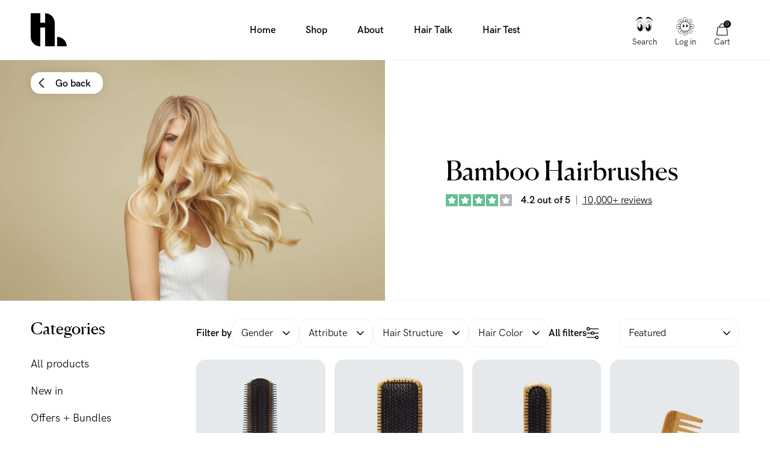

--- FILE ---
content_type: text/html; charset=utf-8
request_url: https://hairlust.jp/collections/link-bamboo-hairbrushes
body_size: 64364
content:
<!DOCTYPE html>
<html lang="en">
  <head><meta charset='utf-8'>
<meta name="viewport" content="width=device-width, initial-scale=1.0, viewport-fit=cover">
<meta name="theme-color" content="">
<link rel='canonical' href='https://hairlust.jp/collections/link-bamboo-hairbrushes'><link rel='shortcut icon' href='//hairlust.jp/cdn/shop/files/Hairlust_favicon_32x32.png?v=1661957374' type='image/png'><title>Bamboo Hairbrushes | See our selection of gentle hair brushes</title><meta name="description" content="Gentle bamboo hair brushes are an excellent choice for both your hair and the environment. The comfortable rounded bristles and ergonomic handle make styling your hair a breeze. Their antistatic properties reduce frizz and static hair."/>
<meta property="og:url" content="https://hairlust.jp/collections/link-bamboo-hairbrushes">
<meta property="og:site_name" content="Hairlust International">
<meta property="og:type" content="website">
<meta property="og:title" content="Bamboo Hairbrushes | See our selection of gentle hair brushes">
<meta property="og:description" content="Gentle bamboo hair brushes are an excellent choice for both your hair and the environment. The comfortable rounded bristles and ergonomic handle make styling your hair a breeze. Their antistatic properties reduce frizz and static hair.">
<meta content="http://hairlust.jp/cdn/shop/files/Hairlust_4979d5ca-473a-46e7-94ba-e2c7f35dbf72.jpg?v=1720597064" property="og:image">
<meta content="https://hairlust.jp/cdn/shop/files/Hairlust_4979d5ca-473a-46e7-94ba-e2c7f35dbf72.jpg?v=1720597064" property="og:image:secure_url"><meta name="twitter:title" content="Bamboo Hairbrushes | See our selection of gentle hair brushes">
<meta name="twitter:description" content="Gentle bamboo hair brushes are an excellent choice for both your hair and the environment. The comfortable rounded bristles and ergonomic handle make styling your hair a breeze. Their antistatic properties reduce frizz and static hair.">
<meta content="summary_large_image" name="twitter:card">
<meta content="https://hairlust.jp/cdn/shop/files/Hairlust_4979d5ca-473a-46e7-94ba-e2c7f35dbf72.jpg?v=1720597064" name="twitter:image">
<meta content="480" name="twitter:image:width">
<meta content="480" name="twitter:image:height">



<link href="https://hairlust.com/collections/link-bamboo-hairbrushes" hreflang="x-default" rel="alternate" data-country="international">
  <link href="https://hairlust.com/collections/link-bamboo-hairbrushes" hreflang="en" rel="alternate" data-country="international">
  <link href="https://hairlust.pl/collections/link-bamboo-hairbrushes" hreflang="pl-pl" rel="alternate" data-country="pl">
  <link href="https://hairlust.dk/collections/link-bamboo-hairbrushes" hreflang="da-dk" rel="alternate" data-country="dk">
  <link href="https://hairlust.se/collections/link-bamboo-hairbrushes" hreflang="sv-se" rel="alternate" data-country="se">
  <link href="https://hairlust.no/collections/link-bamboo-hairbrushes" hreflang="no-no" rel="alternate" data-country="no">
  <link href="https://hairlust.fi/collections/link-bamboo-hairbrushes" hreflang="fi-fi" rel="alternate" data-country="fi">
  <link href="https://hairlust.nl/collections/link-bamboo-hairbrushes" hreflang="nl" rel="alternate" data-country="nl">
  <link href="https://hairlust.be/collections/link-bamboo-hairbrushes" hreflang="nl-be" rel="alternate" data-country="be">
  <link href="https://hairlust.at/collections/link-bamboo-hairbrushes" hreflang="de-at" rel="alternate" data-country="at">
  <link href="https://hairlust.de/collections/link-bamboo-hairbrushes" hreflang="de" rel="alternate" data-country="de">
  <link href="https://hairlust.ch/collections/link-bamboo-hairbrushes" hreflang="de-ch" rel="alternate" data-country="ch">
  <link href="https://hairlust.fr/collections/link-bamboo-hairbrushes" hreflang="fr" rel="alternate" data-country="fr">
  <link href="https://hairlust.jp/collections/link-bamboo-hairbrushes" hreflang="en-jp" rel="alternate" data-country="jp">
  <link href="https://hairlust.tw/collections/link-bamboo-hairbrushes" hreflang="zh-tw" rel="alternate" data-country="tw">
  <link href="https://hairlust.tw/collections/link-bamboo-hairbrushes" hreflang="zh-hk" rel="alternate" data-country="hk">


<style>
    @font-face {
        font-family: 'HK Grotesk Pro';
        font-style: normal;
        font-weight: 400;
        font-display: swap;
        src:
            url("//hairlust.jp/cdn/shop/t/92/assets/HKGroteskPro-Regular.woff2?v=30506192559799727241721637272"),
            url("//hairlust.jp/cdn/shop/t/92/assets/HKGroteskPro-Regular.woff?v=72022816983916000101721637271");
    }

    @font-face {
        font-family: 'HK Grotesk Pro';
        font-style: normal;
        font-weight: 500;
        font-display: swap;
        src:
            url("//hairlust.jp/cdn/shop/t/92/assets/HKGroteskPro-Medium.woff2?v=53054015654065959011721637270"),
            url("//hairlust.jp/cdn/shop/t/92/assets/HKGroteskPro-Medium.woff?v=86575504036128773081721637269");
    }

    @font-face {
        font-family: 'HK Grotesk Pro';
        font-style: normal;
        font-weight: 600;
        font-display: swap;
        src:
            url("//hairlust.jp/cdn/shop/t/92/assets/HKGroteskPro-SemiBold.woff2?v=172130377039916703211721637274"),
            url("//hairlust.jp/cdn/shop/t/92/assets/HKGroteskPro-SemiBold.woff?v=74138580054418727221721637273");
    }

    @font-face {
        font-family: 'Canela';
        font-style: normal;
        font-weight: 400;
        font-display: swap;
        src:
            url("//hairlust.jp/cdn/shop/t/92/assets/Canela-Regular.woff2?v=77754756669718046451721637074"),
            url("//hairlust.jp/cdn/shop/t/92/assets/Canela-Regular.woff?v=73351669867295976071721637073");
    }</style>
<style>
  :root {
    --scrollbar-width: 0;
    --container-padding: 4vw;
    --header-height: 100px;
    --icon-size: 20px;
    --sidebar-width: 600px;
    --sidebar-header-height: 88px;
    --grid-gap: 15px;
    --basic-hero-min-height: 500px;

    --background-color: #fff;
    --color-black: #000;
    --color-white: #fff;
    --color-white-transparent: rgba(255, 255, 255, 0.25);
    --color-text: #000;
    --color-gray-background: #f7f7f7;
    --color-gray-border: #f2f2f2;
    --color-gray-text: #7c7c7c;
    --color-gray-disabled: #d5d5d5;

    --color-success: #579f78;
    --color-success-light: #e0ece4;
    --color-alert: #ad282f;
    --color-alert-light: #fdd9D6;
    --color-notification: #ef9134;
    --color-notification-light: #faebda;

    --color-purple: #dcdae7;
    --color-light-blue: #dddae8;--color-gift-bg: hsl(0, 45%, 39%);
--color-gift-bg-h: 0;
--color-gift-bg-s: 45%;
--color-gift-bg-l: 39%; --color-gift-text: hsl(0, 0%, 100%);
--color-gift-text-h: 0;
--color-gift-text-s: 0%;
--color-gift-text-l: 100%; }

  @media screen and (max-width: 1920px) {
    :root {
      --sidebar-width: 510px;
    }
  }

  @media screen and (max-width: 1440px) {
    :root {
      --basic-hero-min-height: 400px;
    }
  }

  @media screen and (max-width: 1200px) {
    :root {
      --sidebar-width: 475px;
    }
  }

  @media screen and (max-width: 1024px) {
    :root {
      --container-padding: 15px;
      --header-height: 60px;
      --grid-gap: 10px;
      --sidebar-header-height: 70px;
    }
  }

  @media screen and (max-width: 512px) {
    :root {
      --basic-hero-min-height: 175px;
      --sidebar-header-height: 60px;
    }
  }
</style>
<script>
  window.theme = {
    blog: {
      blogItemTemplate: `<div class="blog-item">
  <figure class="blog-item__image">%image%%tags%<a href="%url%" class="blog-item__image__link"></a>
  </figure>

  <div class="blog-item__info"><span>By %author%</span>

    <span>%publishedAt%</span>

    <span>%readingTime%</span>
  </div>

  <h2 class="blog-item__title">%title%</h2>

  <div class="blog-item__excerpt" data-excerpt>%excerpt%</div>

  <a href="%url%" class="cta cta--stroked-dark">Keep reading</a>
</div>
`,
    },
    cart: {
      data:{"note":null,"attributes":{},"original_total_price":0,"total_price":0,"total_discount":0,"total_weight":0.0,"item_count":0,"items":[],"requires_shipping":false,"currency":"JPY","items_subtotal_price":0,"cart_level_discount_applications":[],"checkout_charge_amount":0},
      cartItemTemplate: `<li
  class="cart-item %class%"
  data-config='{
    "line": "%line%",
    "variantId": "%variantId%",
    "qty": "%quantity%"
  }'
  data-component="cartItem">
  <button type="button" class="cart-item__remove-btn" data-remove-btn><svg class="icon icon--trash" viewBox="0 0 20 20"><path d="M18.571 5.714H1.43C1 5.714.714 5.43.714 5s.286-.714.715-.714H18.57c.429 0 .715.285.715.714s-.286.714-.715.714z"/><path d="M15 20H5c-1.143 0-2.143-1-2.143-2.143V5c0-.429.286-.714.714-.714H16.43c.428 0 .714.285.714.714v12.857C17.143 19 16.143 20 15 20zM4.286 5.714v12.143c0 .429.285.714.714.714h10c.429 0 .714-.285.714-.714V5.714H4.286z"/><path d="M13.571 5.714c-.428 0-.714-.285-.714-.714v-.714c0-1.572-1.286-2.857-2.857-2.857S7.143 2.714 7.143 4.286V5c0 .429-.286.714-.714.714-.429 0-.715-.285-.715-.714v-.714C5.714 1.857 7.714 0 10 0s4.286 2 4.286 4.286V5c0 .429-.286.714-.715.714zM7.857 16.429c-.428 0-.714-.286-.714-.715V7.857c0-.428.286-.714.714-.714.429 0 .714.286.714.714v7.857c0 .429-.285.715-.714.715zM12.143 16.429c-.429 0-.714-.286-.714-.715V7.857c0-.428.285-.714.714-.714s.714.286.714.714v7.857c0 .429-.286.715-.714.715z"/></svg></button>

  <div class="cart-item__main">
    <figure class="cart-item__image"><div class="image-wrapper">
      <img src="%imgSrcLazy%" data-src="%imgSrc%" class="lazyload">
    </div><a href="%url%" class="cart-item__image__link"></a>
    </figure>

    <div class="cart-item__info">
      <p class="cart-item__title">
        <a href="%url%">%title%</a>
      </p>

      <p class="cart-item__variant">
        <span>%quantity% x </span>
        <span>%variantTitle%</span>
      </p>

      <div class="cart-item__qty-price-wrapper">%cartQty%<p class="cart-item__prices">%giftHtml%<span class="price--compare">%compareAtPrice%</span>
          <span class="price--current">%currentPrice%</span>
        </p>
      </div>
    </div>
  </div>%preorderInfo%<div class="cart-item__subscription" data-subscription>
    <div class="cart-item__subscription__header"><svg class="icon icon--recurring" viewBox="0 0 20 20"><path d="M10 20C4.429 20 0 15.571 0 10c0-2.857 1.143-5.571 3-7.571a.69.69 0 011 0 .69.69 0 010 1C2.429 5.143 1.429 7.57 1.429 10c0 4.714 3.857 8.571 8.571 8.571s8.571-3.857 8.571-8.571S14.714 1.429 10 1.429c-.429 0-.714-.286-.714-.715S9.57 0 10 0c5.571 0 10 4.429 10 10s-4.429 10-10 10z"/><path d="M4.286 6.429c-.286 0-.572-.286-.715-.572l-.571-2-2 .429c-.429.143-.857-.143-1-.572-.143-.285.143-.714.571-.857l2.858-.714c.142 0 .428 0 .571.143.143 0 .286.285.286.428L5 5.571c.143.429-.143.858-.714.858.143 0 .143 0 0 0zM13.714 13.286c-.143 0-.285 0-.285-.143l-3.715-1.714a.786.786 0 01-.428-.715V5c0-.429.285-.714.714-.714s.714.285.714.714v5.286L14 12c.429.143.571.571.286 1 0 .143-.286.286-.572.286z"/></svg><span>Added as subscription</span>
      <span class="save-badge">%subscriptionSaving%</span>
    </div>

    <div class="cart-item__subscription__info" data-component="modalSlidein">
      <span>No commitment, cancel at any time.</span>
      <button type="button" class="js-openBtn">Learn more</button>

      <div class="cart-item__subscription__modal modal-slidein js-modal">
        <div class="modal-slidein__inner">
          <header class="modal-slidein__header">
            <p class="modal-slidein__title">About subscriptions</p>
            <button type="button" class="modal-slidein__close-button js-closeBtn">
              <span class="modal-slidein__close-button__text">Close</span><svg class="icon icon--close" viewBox="0 0 16 16"><path d="M.714 16c-.143 0-.428-.143-.571-.286a.69.69 0 010-1L14.714.286a.69.69 0 011 0 .69.69 0 010 1L1.286 15.714C1.143 15.857 1 16 .714 16z"/><path d="M15.286 16c-.143 0-.429-.143-.572-.286L.286 1.286C0 1 0 .57.286.286s.714-.286 1 0l14.428 14.428a.69.69 0 010 1c-.143.143-.285.286-.428.286z"/></svg></button>
          </header>

          <article class="modal-slidein__content rte"><p>Get your goods delivered automatically with subscriptions. It is completely free! You get a fixed 20% discount on subscription items, every time! You can combine both subscription items and one-time purchase items in one order. Discount codes do not apply on subscription items.</p>
<p><strong>Benefits of subscribing</strong></p>
<ul>
<li>Always 20% discount on subscription items</li>
<li>Automatic delivery of subscription items so you will never run out</li>
<li>No commitment period, you can cancel whenever you want</li>
<li>No unforeseen requirements</li>
<li>Easy self service if you want to make changes to your subscriptions</li>
</ul>
<p><strong>How to subscribe</strong></p>
<ol>
<li>Find the items you want to subscribe to</li>
<li>Choose how often you want the product to be delivered</li>
<li>Add the product to shopping cart and pay for your purchase as usual</li>
</ol>
<p><a href="/pages/terms-conditions#subscriptions" target="_blank">Read more about subscriptions</a>.</p></article>
        </div>
      </div>
    </div>

    <div class="select-wrapper">
      <select class="select" data-subscription-select>%subscriptionOptions%</select><svg class="icon icon--arrow-down-small" viewBox="0 0 12 12"><path d="M6 9.257c-.343 0-.6-.086-.857-.343L.257 4.03C0 3.686 0 3.257.257 2.914s.772-.257 1.029 0L6 7.63l4.714-4.715c.257-.257.772-.257 1.029 0s.257.772 0 1.029L6.857 8.914c-.257.257-.514.343-.857.343z"/></svg></div>
  </div>
</li>
`,
      upsellGiftAmount: 5900
    },
    clerk: {
      apiKey: "y6qaR1jyXp9kDxS9AArTcDNkMQyNXBPg",
      clickTracking: true,
    },
    config: {
      campaign: {
        amountNeeded: 3,
        discountPercentage: 20,
      },
      countryCode:"international"
,
      countryList: [
  {
    title: 'Afghanistan',
    currency: 'AFN',
    countryCode: 'AF',
    icon: "\/\/hairlust.jp\/cdn\/shop\/t\/92\/assets\/flag_af.svg?v=109630538956534059441721637085"
  },
  {
    title: 'Albania',
    currency: 'ALL',
    countryCode: 'AL',
    icon: "\/\/hairlust.jp\/cdn\/shop\/t\/92\/assets\/flag_al.svg?v=69264045404847343451721637087"
  },
  {
    title: 'Algeria',
    currency: 'DZD',
    countryCode: 'DZ',
    icon: "\/\/hairlust.jp\/cdn\/shop\/t\/92\/assets\/flag_dz.svg?v=169568225144401117051721637132"
  },
  {
    title: 'Andorra',
    currency: 'EUR',
    countryCode: 'AD',
    icon: "\/\/hairlust.jp\/cdn\/shop\/t\/92\/assets\/flag_ad.svg?v=12922144411886787491721637083"
  },
  {
    title: 'Angola',
    currency: 'AOA',
    countryCode: 'AO',
    icon: "\/\/hairlust.jp\/cdn\/shop\/t\/92\/assets\/flag_ao.svg?v=48845679254352780871721637090"
  },
  {
    title: 'Anguilla',
    currency: 'XCD',
    countryCode: 'AI',
    icon: "\/\/hairlust.jp\/cdn\/shop\/t\/92\/assets\/flag_ai.svg?v=61354587702821485071721637086"
  },
  {
    title: 'Antigua & Barbuda',
    currency: 'XCD',
    countryCode: 'AG',
    icon: "\/\/hairlust.jp\/cdn\/shop\/t\/92\/assets\/flag_ai.svg?v=61354587702821485071721637086"
  },
  {
    title: 'Argentina',
    currency: 'ARS',
    countryCode: 'AR',
    icon: "\/\/hairlust.jp\/cdn\/shop\/t\/92\/assets\/flag_ar.svg?v=51868690814861996891721637091"
  },
  {
    title: 'Armenia',
    currency: 'AMD',
    countryCode: 'AM',
    icon: "\/\/hairlust.jp\/cdn\/shop\/t\/92\/assets\/flag_am.svg?v=38217744216526993821721637088"
  },
  {
    title: 'Aruba',
    currency: 'AWG',
    countryCode: 'AW',
    icon: "\/\/hairlust.jp\/cdn\/shop\/t\/92\/assets\/flag_aw.svg?v=178396472852516853991721637095"
  },
  {
    title: 'Ascension Island',
    currency: 'SHP',
    countryCode: 'SH',
    icon: "\/\/hairlust.jp\/cdn\/shop\/t\/92\/assets\/flag_sh.svg?v=141170125933400174141721637229"
  },
  {
    title: 'Australia',
    currency: 'AUD',
    countryCode: 'AU',
    icon: "\/\/hairlust.jp\/cdn\/shop\/t\/92\/assets\/flag_au.svg?v=139497588941730452011721637094"
  },
  {
    title: 'Azerbaijan',
    currency: 'AZN',
    countryCode: 'AZ',
    icon: "\/\/hairlust.jp\/cdn\/shop\/t\/92\/assets\/flag_az.svg?v=116955434867351202431721637095"
  },
  {
    title: 'Bahamas',
    currency: 'BSD',
    countryCode: 'BS',
    icon: "\/\/hairlust.jp\/cdn\/shop\/t\/92\/assets\/flag_bs.svg?v=72151730212138162331721637109"
  },
  {
    title: 'Bangladesh',
    currency: 'BDT',
    countryCode: 'BD',
    icon: "\/\/hairlust.jp\/cdn\/shop\/t\/92\/assets\/flag_bd.svg?v=66612297723266202471721637098"
  },
  {
    title: 'Barbados',
    currency: 'BBD',
    countryCode: 'BB',
    icon: "\/\/hairlust.jp\/cdn\/shop\/t\/92\/assets\/flag_bb.svg?v=44337355322414621441721637097"
  },
  {
    title: 'Belize',
    currency: 'BZD',
    countryCode: 'BZ',
    icon: "\/\/hairlust.jp\/cdn\/shop\/t\/92\/assets\/flag_bz.svg?v=161119526076030693031721637112"
  },
  {
    title: 'Benin',
    currency: 'XOF',
    countryCode: 'BJ',
    icon: "\/\/hairlust.jp\/cdn\/shop\/t\/92\/assets\/flag_bj.svg?v=138701689457390454531721637102"
  },
  {
    title: 'Bermuda',
    currency: 'USD',
    countryCode: 'BM',
    icon: "\/\/hairlust.jp\/cdn\/shop\/t\/92\/assets\/flag_bm.svg?v=127501557031221423401721637104"
  },
  {
    title: 'Bolivia',
    currency: 'BOB',
    countryCode: 'BO',
    icon: "\/\/hairlust.jp\/cdn\/shop\/t\/92\/assets\/flag_bo.svg?v=80401990216237354051721637106"
  },
  {
    title: 'Bosnia & Herzegovina',
    currency: 'BAM',
    countryCode: 'BA',
    icon: "\/\/hairlust.jp\/cdn\/shop\/t\/92\/assets\/flag_ba.svg?v=114707001865137692921721637096"
  },
  {
    title: 'Botswana',
    currency: 'BWP',
    countryCode: 'BW',
    icon: "\/\/hairlust.jp\/cdn\/shop\/t\/92\/assets\/flag_bw.svg?v=170043662561168060641721637111"
  },
  {
    title: 'Brazil',
    currency: 'BRL',
    countryCode: 'BR',
    icon: "\/\/hairlust.jp\/cdn\/shop\/t\/92\/assets\/flag_br.svg?v=153946228192783964441721637108"
  },
  {
    title: 'British Indian Ocean Territory',
    currency: 'USD',
    countryCode: 'IO',
    icon: "\/\/hairlust.jp\/cdn\/shop\/t\/92\/assets\/flag_io.svg?v=37299471411361265201721637163"
  },
  {
    title: 'British Virgin Islands',
    currency: 'USD',
    countryCode: 'VG',
    icon: "\/\/hairlust.jp\/cdn\/shop\/t\/92\/assets\/flag_vg.svg?v=89604027647322857551721637256"
  },
  {
    title: 'Brunei',
    currency: 'BND',
    countryCode: 'BN',
    icon: "\/\/hairlust.jp\/cdn\/shop\/t\/92\/assets\/flag_bn.svg?v=25758291838338717051721637105"
  },
  {
    title: 'Bulgaria',
    currency: 'BGN',
    countryCode: 'BG',
    icon: "\/\/hairlust.jp\/cdn\/shop\/t\/92\/assets\/flag_bg.svg?v=127994655628003063171721637100"
  },
  {
    title: 'Burkina Faso',
    currency: 'XOF',
    countryCode: 'BJ',
    icon: "\/\/hairlust.jp\/cdn\/shop\/t\/92\/assets\/flag_bj.svg?v=138701689457390454531721637102"
  },
  {
    title: 'Burundi',
    currency: 'BIF',
    countryCode: 'BI',
    icon: "\/\/hairlust.jp\/cdn\/shop\/t\/92\/assets\/flag_bi.svg?v=44960613686644141281721637101"
  },
  {
    title: 'Cambodia',
    currency: 'KHR',
    countryCode: 'KH',
    icon: "\/\/hairlust.jp\/cdn\/shop\/t\/92\/assets\/flag_kh.svg?v=6244456442160496601721637170"
  },
  {
    title: 'Cameroon',
    currency: 'XAF',
    countryCode: 'CM',
    icon: "\/\/hairlust.jp\/cdn\/shop\/t\/92\/assets\/flag_cm.svg?v=79250901482252307131721637119"
  },
  {
    title: 'Canada',
    currency: 'CAD',
    countryCode: 'CA',
    icon: "\/\/hairlust.jp\/cdn\/shop\/t\/92\/assets\/flag_ca.svg?v=33871877540448445371721637113"
  },
  {
    title: 'Cape Verde',
    currency: 'CVE',
    countryCode: 'CV',
    icon: "\/\/hairlust.jp\/cdn\/shop\/t\/92\/assets\/flag_cv.svg?v=57853873981442885651721637122"
  },
  {
    title: 'Caribbean Netherlands',
    currency: 'USD',
    countryCode: 'BQ',
    icon: "\/\/hairlust.jp\/cdn\/shop\/t\/92\/assets\/flag_bq.svg?v=47507919330962982611721637107"
  },
  {
    title: 'Cayman Islands',
    currency: 'KYD',
    countryCode: 'KY',
    icon: "\/\/hairlust.jp\/cdn\/shop\/t\/92\/assets\/flag_ky.svg?v=133863323215193863531721637173"
  },
  {
    title: 'Central African Republic',
    currency: 'XAF',
    countryCode: 'CM',
    icon: "\/\/hairlust.jp\/cdn\/shop\/t\/92\/assets\/flag_cm.svg?v=79250901482252307131721637119"
  },
  {
    title: 'Chad',
    currency: 'XAF',
    countryCode: 'CM',
    icon: "\/\/hairlust.jp\/cdn\/shop\/t\/92\/assets\/flag_cm.svg?v=79250901482252307131721637119"
  },
  {
    title: 'Chile',
    currency: 'CLP',
    countryCode: 'CL',
    icon: "\/\/hairlust.jp\/cdn\/shop\/t\/92\/assets\/flag_cl.svg?v=71531217728382664761721637118"
  },
  {
    title: 'Christmas Island',
    currency: 'AUD',
    countryCode: 'CX',
    icon: "\/\/hairlust.jp\/cdn\/shop\/t\/92\/assets\/flag_cx.svg?v=135734176740035458921721637124"
  },
  {
    title: 'Cocos',
    currency: 'AUD',
    countryCode: 'CC',
    icon: "\/\/hairlust.jp\/cdn\/shop\/t\/92\/assets\/flag_cc.svg?v=174613637119332148571721637114"
  },
  {
    title: 'Colombia',
    currency: 'COP',
    countryCode: 'CO',
    icon: "\/\/hairlust.jp\/cdn\/shop\/t\/92\/assets\/flag_co.svg?v=153696481545818025751721637120"
  },
  {
    title: 'Comoros',
    currency: 'KMF',
    countryCode: 'KM',
    icon: "\/\/hairlust.jp\/cdn\/shop\/t\/92\/assets\/flag_km.svg?v=111276620713911171241721637171"
  },
  {
    title: 'Congo - Brazzaville',
    currency: 'XAF',
    countryCode: 'CM',
    icon: "\/\/hairlust.jp\/cdn\/shop\/t\/92\/assets\/flag_cm.svg?v=79250901482252307131721637119"
  },
  {
    title: 'Congo - Kinshasa',
    currency: 'CDF',
    countryCode: 'CD',
    icon: "\/\/hairlust.jp\/cdn\/shop\/t\/92\/assets\/flag_cd.svg?v=147487883114576055751721637115"
  },
  {
    title: 'Cook Islands',
    currency: 'NZD',
    countryCode: 'CK',
    icon: "\/\/hairlust.jp\/cdn\/shop\/t\/92\/assets\/flag_ck.svg?v=177385975174106590161721637117"
  },
  {
    title: 'Costa Rica',
    currency: 'CRC',
    countryCode: 'CR',
    icon: "\/\/hairlust.jp\/cdn\/shop\/t\/92\/assets\/flag_cr.svg?v=152595149314799657981721637121"
  },
  {
    title: 'Côte d’Ivoire',
    currency: 'XOF',
    countryCode: 'BJ',
    icon: "\/\/hairlust.jp\/cdn\/shop\/t\/92\/assets\/flag_bj.svg?v=138701689457390454531721637102"
  },
  {
    title: 'Croatia',
    currency: 'HRK',
    countryCode: 'HR',
    icon: "\/\/hairlust.jp\/cdn\/shop\/t\/92\/assets\/flag_hr.svg?v=121164150079211469911721637156"
  },
  {
    title: 'Curaçao',
    currency: 'ANG',
    countryCode: 'CW',
    icon: "\/\/hairlust.jp\/cdn\/shop\/t\/92\/assets\/flag_cw.svg?v=131226985772645746091721637123"
  },
  {
    title: 'Cyprus',
    currency: 'EUR',
    countryCode: 'CY',
    icon: "\/\/hairlust.jp\/cdn\/shop\/t\/92\/assets\/flag_cy.svg?v=77861766872575831831721637125"
  },
  {
    title: 'Czech Republic',
    currency: 'CZK',
    countryCode: 'CZ',
    icon: "\/\/hairlust.jp\/cdn\/shop\/t\/92\/assets\/flag_cz.svg?v=81489233431425438461721637126"
  },
  {
    title: 'Djibouti',
    currency: 'DJF',
    countryCode: 'DJ',
    icon: "\/\/hairlust.jp\/cdn\/shop\/t\/92\/assets\/flag_dj.svg?v=105743927705580778001721637128"
  },
  {
    title: 'Dominica',
    currency: 'XCD',
    countryCode: 'AI',
    icon: "\/\/hairlust.jp\/cdn\/shop\/t\/92\/assets\/flag_ai.svg?v=61354587702821485071721637086"
  },
  {
    title: 'Dominican Republic',
    currency: 'DOP',
    countryCode: 'DO',
    icon: "\/\/hairlust.jp\/cdn\/shop\/t\/92\/assets\/flag_do.svg?v=113401444120023166921721637131"
  },
  {
    title: 'Ecuador',
    currency: 'USD',
    countryCode: 'EC',
    icon: "\/\/hairlust.jp\/cdn\/shop\/t\/92\/assets\/flag_ec.svg?v=7310401278764668061721637133"
  },
  {
    title: 'Egypt',
    currency: 'EGP',
    countryCode: 'EG',
    icon: "\/\/hairlust.jp\/cdn\/shop\/t\/92\/assets\/flag_eg.svg?v=62212017522325504141721637135"
  },
  {
    title: 'El Salvador',
    currency: 'USD',
    countryCode: 'SV',
    icon: "\/\/hairlust.jp\/cdn\/shop\/t\/92\/assets\/flag_sv.svg?v=93593355091493354481721637236"
  },
  {
    title: 'Equatorial Guinea',
    currency: 'XAF',
    countryCode: 'CM',
    icon: "\/\/hairlust.jp\/cdn\/shop\/t\/92\/assets\/flag_cm.svg?v=79250901482252307131721637119"
  },
  {
    title: 'Estonia',
    currency: 'EUR',
    countryCode: 'EE',
    icon: "\/\/hairlust.jp\/cdn\/shop\/t\/92\/assets\/flag_ee.svg?v=96187805907179063451721637134"
  },
  {
    title: 'Eswatini',
    currency: 'SZL',
    countryCode: 'SZ',
    icon: "\/\/hairlust.jp\/cdn\/shop\/t\/92\/assets\/flag_sz.svg?v=134101820130773478911721637237"
  },
  {
    title: 'Ethiopia',
    currency: 'ETB',
    countryCode: 'ET',
    icon: "\/\/hairlust.jp\/cdn\/shop\/t\/92\/assets\/flag_et.svg?v=78652679227981880181721637137"
  },
  {
    title: 'Falkland Islands',
    currency: 'FKP',
    countryCode: 'FK',
    icon: "\/\/hairlust.jp\/cdn\/shop\/t\/92\/assets\/flag_fk.svg?v=159476737318645288471721637140"
  },
  {
    title: 'Fiji',
    currency: 'FJD',
    countryCode: 'FJ',
    icon: "\/\/hairlust.jp\/cdn\/shop\/t\/92\/assets\/flag_fj.svg?v=121025105083165831161721637139"
  },
  {
    title: 'French Guiana',
    currency: 'EUR',
    countryCode: 'GF',
    icon: "\/\/hairlust.jp\/cdn\/shop\/t\/92\/assets\/flag_gf.svg?v=86503772897782123361721637143"
  },
  {
    title: 'French Polynesia',
    currency: 'XPF',
    countryCode: 'PF',
    icon: "\/\/hairlust.jp\/cdn\/shop\/t\/92\/assets\/flag_pf.svg?v=120783589498805319101721637210"
  },
  {
    title: 'French Southern Territories',
    currency: 'EUR',
    countryCode: 'TF',
    icon: "\/\/hairlust.jp\/cdn\/shop\/t\/92\/assets\/flag_tf.svg?v=148586148681966192211721637239"
  },
  {
    title: 'Gabon',
    currency: 'XOF',
    countryCode: 'BJ',
    icon: "\/\/hairlust.jp\/cdn\/shop\/t\/92\/assets\/flag_bj.svg?v=138701689457390454531721637102"
  },
  {
    title: 'Gambia',
    currency: 'GMD',
    countryCode: 'GM',
    icon: "\/\/hairlust.jp\/cdn\/shop\/t\/92\/assets\/flag_gm.svg?v=169519010742733383371721637146"
  },
  {
    title: 'Georgia',
    currency: 'GEL',
    countryCode: 'GE',
    icon: "\/\/hairlust.jp\/cdn\/shop\/t\/92\/assets\/flag_ge.svg?v=172776248821353297411721637142"
  },
  {
    title: 'Gibraltar',
    currency: 'GBP',
    countryCode: 'GI',
    icon: "\/\/hairlust.jp\/cdn\/shop\/t\/92\/assets\/flag_gi.svg?v=125380367652720180761721637145"
  },
  {
    title: 'Greece',
    currency: 'EUR',
    countryCode: 'GR',
    icon: "\/\/hairlust.jp\/cdn\/shop\/t\/92\/assets\/flag_gr.svg?v=20922265108846838781721637149"
  },
  {
    title: 'Grenada',
    currency: 'XCD',
    countryCode: 'AI',
    icon: "\/\/hairlust.jp\/cdn\/shop\/t\/92\/assets\/flag_ai.svg?v=61354587702821485071721637086"
  },
  {
    title: 'Guadeloupe',
    currency: 'EUR',
    countryCode: 'GP',
    icon: "\/\/hairlust.jp\/cdn\/shop\/t\/92\/assets\/flag_gp.svg?v=43525331182739010351721637148"
  },
  {
    title: 'Guatemala',
    currency: 'GTQ',
    countryCode: 'GT',
    icon: "\/\/hairlust.jp\/cdn\/shop\/t\/92\/assets\/flag_gt.svg?v=5768577974503416911721637151"
  },
  {
    title: 'Guernsey',
    currency: 'GBP',
    countryCode: 'GG',
    icon: "\/\/hairlust.jp\/cdn\/shop\/t\/92\/assets\/flag_gg.svg?v=181956177042978275411721637144"
  },
  {
    title: 'Guinea',
    currency: 'GNF',
    countryCode: 'GN',
    icon: "\/\/hairlust.jp\/cdn\/shop\/t\/92\/assets\/flag_gn.svg?v=106297128127135948691721637147"
  },
  {
    title: 'Guinea-Bissau',
    currency: 'XOF',
    countryCode: 'BJ',
    icon: "\/\/hairlust.jp\/cdn\/shop\/t\/92\/assets\/flag_bj.svg?v=138701689457390454531721637102"
  },
  {
    title: 'Guyana',
    currency: 'GYD',
    countryCode: 'GY',
    icon: "\/\/hairlust.jp\/cdn\/shop\/t\/92\/assets\/flag_gy.svg?v=68919766707561076301721637152"
  },
  {
    title: 'Haiti',
    currency: 'HTG',
    countryCode: 'HT',
    icon: "\/\/hairlust.jp\/cdn\/shop\/t\/92\/assets\/flag_ht.svg?v=88100033768992630461721637157"
  },
  {
    title: 'Heard & McDonald Islands',
    currency: 'AUD',
    countryCode: 'HM',
    icon: "\/\/hairlust.jp\/cdn\/shop\/t\/92\/assets\/flag_hm.svg?v=47139495567413498831721637154"
  },
  {
    title: 'Honduras',
    currency: 'HNL',
    countryCode: 'HN',
    icon: "\/\/hairlust.jp\/cdn\/shop\/t\/92\/assets\/flag_hn.svg?v=180628488869612551521721637155"
  },
  {
    title: 'Hong Kong SAR China',
    currency: 'HKD',
    countryCode: 'HK',
    icon: "\/\/hairlust.jp\/cdn\/shop\/t\/92\/assets\/flag_hk.svg?v=100081242162147253661721637153"
  },
  {
    title: 'Hungary',
    currency: 'HUF',
    countryCode: 'HU',
    icon: "\/\/hairlust.jp\/cdn\/shop\/t\/92\/assets\/flag_hu.svg?v=53136606604629439481721637158"
  },
  {
    title: 'Iceland',
    currency: 'ISK',
    countryCode: 'IS',
    icon: "\/\/hairlust.jp\/cdn\/shop\/t\/92\/assets\/flag_is.svg?v=145499644755421605951721637164"
  },
  {
    title: 'India',
    currency: 'INR',
    countryCode: 'BT',
    icon: "\/\/hairlust.jp\/cdn\/shop\/t\/92\/assets\/flag_bt.svg?v=56161953403226070541721637110"
  },
  {
    title: 'Indonesia',
    currency: 'IDR',
    countryCode: 'ID',
    icon: "\/\/hairlust.jp\/cdn\/shop\/t\/92\/assets\/flag_id.svg?v=140789939843586228631721637159"
  },
  {
    title: 'Ireland',
    currency: 'EUR',
    countryCode: 'IE',
    icon: "\/\/hairlust.jp\/cdn\/shop\/t\/92\/assets\/flag_ie.svg?v=60446082742853943991721637160"
  },
  {
    title: 'Isle of Man',
    currency: 'GBP',
    countryCode: 'IM',
    icon: "\/\/hairlust.jp\/cdn\/shop\/t\/92\/assets\/flag_im.svg?v=41067869576876882441721637162"
  },
  {
    title: 'Israel',
    currency: 'ILS',
    countryCode: 'IL',
    icon: "\/\/hairlust.jp\/cdn\/shop\/t\/92\/assets\/flag_il.svg?v=178737694931486088641721637161"
  },
  {
    title: 'Italy',
    currency: 'EUR',
    countryCode: 'IT',
    icon: "\/\/hairlust.jp\/cdn\/shop\/t\/92\/assets\/flag_it.svg?v=50285055488547603691721637165"
  },
  {
    title: 'Jamaica',
    currency: 'JMD',
    countryCode: 'JM',
    icon: "\/\/hairlust.jp\/cdn\/shop\/t\/92\/assets\/flag_jm.svg?v=107675030193750067501721637166"
  },
  {
    title: 'Japan',
    currency: 'JPY',
    countryCode: 'JP',
    icon: "\/\/hairlust.jp\/cdn\/shop\/t\/92\/assets\/flag_jp.svg?v=140949194396477055391721637167"
  },
  {
    title: 'Kazakhstan',
    currency: 'KZT',
    countryCode: 'KZ',
    icon: "\/\/hairlust.jp\/cdn\/shop\/t\/92\/assets\/flag_kz.svg?v=82419779595163382791721637174"
  },
  {
    title: 'Kenya',
    currency: 'KES',
    countryCode: 'KE',
    icon: "\/\/hairlust.jp\/cdn\/shop\/t\/92\/assets\/flag_ke.svg?v=12904794581507514531721637168"
  },
  {
    title: 'Kosovo',
    currency: 'EUR',
    countryCode: 'XK',
    icon: "\/\/hairlust.jp\/cdn\/shop\/t\/92\/assets\/flag_xk.svg?v=78368055068927584211721637260"
  },
  {
    title: 'Kyrgyzstan',
    currency: 'KGS',
    countryCode: 'KG',
    icon: "\/\/hairlust.jp\/cdn\/shop\/t\/92\/assets\/flag_kg.svg?v=102861447205835454531721637169"
  },
  {
    title: 'Laos',
    currency: 'LAK',
    countryCode: 'LA',
    icon: "\/\/hairlust.jp\/cdn\/shop\/t\/92\/assets\/flag_la.svg?v=168052985629209341221721637174"
  },
  {
    title: 'Latvia',
    currency: 'EUR',
    countryCode: 'LV',
    icon: "\/\/hairlust.jp\/cdn\/shop\/t\/92\/assets\/flag_lv.svg?v=54216313303322761111721637182"
  },
  {
    title: 'Lebanon',
    currency: 'LBP',
    countryCode: 'LB',
    icon: "\/\/hairlust.jp\/cdn\/shop\/t\/92\/assets\/flag_lb.svg?v=64718388569840232011721637175"
  },
  {
    title: 'Lesotho',
    currency: 'LSL',
    countryCode: 'LS',
    icon: "\/\/hairlust.jp\/cdn\/shop\/t\/92\/assets\/flag_ls.svg?v=109571532474020951341721637179"
  },
  {
    title: 'Liberia',
    currency: 'LRD',
    countryCode: 'LR',
    icon: "\/\/hairlust.jp\/cdn\/shop\/t\/92\/assets\/flag_lr.svg?v=20460772601319525871721637178"
  },
  {
    title: 'Liechtenstein',
    currency: 'CHF',
    countryCode: 'LI',
    icon: "\/\/hairlust.jp\/cdn\/shop\/t\/92\/assets\/flag_li.svg?v=127841684355919825991721637176"
  },
  {
    title: 'Lithuania',
    currency: 'EUR',
    countryCode: 'LT',
    icon: "\/\/hairlust.jp\/cdn\/shop\/t\/92\/assets\/flag_lt.svg?v=11745927650500247961721637180"
  },
  {
    title: 'Luxembourg',
    currency: 'EUR',
    countryCode: 'LU',
    icon: "\/\/hairlust.jp\/cdn\/shop\/t\/92\/assets\/flag_lu.svg?v=7867550500828747321721637181"
  },
  {
    title: 'Macau SAR China',
    currency: 'MOP',
    countryCode: 'MO',
    icon: "\/\/hairlust.jp\/cdn\/shop\/t\/92\/assets\/flag_mo.svg?v=54353597635926226251721637191"
  },
  {
    title: 'Macedonia',
    currency: 'MKD',
    countryCode: 'MK',
    icon: "\/\/hairlust.jp\/cdn\/shop\/t\/92\/assets\/flag_mk.svg?v=90488110950778713031721637188"
  },
  {
    title: 'Malawi',
    currency: 'MWK',
    countryCode: 'MW',
    icon: "\/\/hairlust.jp\/cdn\/shop\/t\/92\/assets\/flag_mw.svg?v=132410061129959454821721637195"
  },
  {
    title: 'Malaysia',
    currency: 'MYR',
    countryCode: 'MY',
    icon: "\/\/hairlust.jp\/cdn\/shop\/t\/92\/assets\/flag_my.svg?v=12868166046311154601721637198"
  },
  {
    title: 'Maldives',
    currency: 'MVR',
    countryCode: 'MV',
    icon: "\/\/hairlust.jp\/cdn\/shop\/t\/92\/assets\/flag_mv.svg?v=41345378594437498801721637194"
  },
  {
    title: 'Mali',
    currency: 'XOF',
    countryCode: 'BJ',
    icon: "\/\/hairlust.jp\/cdn\/shop\/t\/92\/assets\/flag_bj.svg?v=138701689457390454531721637102"
  },
  {
    title: 'Malta',
    currency: 'EUR',
    countryCode: 'MT',
    icon: "\/\/hairlust.jp\/cdn\/shop\/t\/92\/assets\/flag_mt.svg?v=27427027737908236971721637192"
  },
  {
    title: 'Martinique',
    currency: 'EUR',
    countryCode: 'MQ',
    icon: "\/\/hairlust.jp\/cdn\/shop\/t\/92\/assets\/flag_mq.svg?v=142530927241572823581721637192"
  },
  {
    title: 'Mauritius',
    currency: 'MUR',
    countryCode: 'MU',
    icon: "\/\/hairlust.jp\/cdn\/shop\/t\/92\/assets\/flag_mu.svg?v=55295896556044064561721637193"
  },
  {
    title: 'Mayotte',
    currency: 'EUR',
    countryCode: 'YT',
    icon: "\/\/hairlust.jp\/cdn\/shop\/t\/92\/assets\/flag_yt.svg?v=182252787475531566711721637262"
  },
  {
    title: 'Mexico',
    currency: 'MXN',
    countryCode: 'MX',
    icon: "\/\/hairlust.jp\/cdn\/shop\/t\/92\/assets\/flag_mx.svg?v=32306576286936793051721637197"
  },
  {
    title: 'Moldova',
    currency: 'MDL',
    countryCode: 'MD',
    icon: "\/\/hairlust.jp\/cdn\/shop\/t\/92\/assets\/flag_md.svg?v=134082553883017909651721637185"
  },
  {
    title: 'Monaco',
    currency: 'EUR',
    countryCode: 'MC',
    icon: "\/\/hairlust.jp\/cdn\/shop\/t\/92\/assets\/flag_mc.svg?v=30640534094028365551721637184"
  },
  {
    title: 'Mongolia',
    currency: 'MNT',
    countryCode: 'MN',
    icon: "\/\/hairlust.jp\/cdn\/shop\/t\/92\/assets\/flag_mn.svg?v=157288639976712683291721637190"
  },
  {
    title: 'Montenegro',
    currency: 'EUR',
    countryCode: 'ME',
    icon: "\/\/hairlust.jp\/cdn\/shop\/t\/92\/assets\/flag_me.svg?v=117361901253141943741721637186"
  },
  {
    title: 'Montserrat',
    currency: 'XCD',
    countryCode: 'AI',
    icon: "\/\/hairlust.jp\/cdn\/shop\/t\/92\/assets\/flag_ai.svg?v=61354587702821485071721637086"
  },
  {
    title: 'Morocco',
    currency: 'MAD',
    countryCode: 'MA',
    icon: "\/\/hairlust.jp\/cdn\/shop\/t\/92\/assets\/flag_ma.svg?v=163451407790301187551721637183"
  },
  {
    title: 'Mozambique',
    currency: 'MZN',
    countryCode: 'MZ',
    icon: "\/\/hairlust.jp\/cdn\/shop\/t\/92\/assets\/flag_mz.svg?v=71019165071066700471721637199"
  },
  {
    title: 'Myanmar',
    currency: 'MMK',
    countryCode: 'MM',
    icon: "\/\/hairlust.jp\/cdn\/shop\/t\/92\/assets\/flag_mm.svg?v=77643851753415602691721637189"
  },
  {
    title: 'Namibia',
    currency: 'NAD',
    countryCode: 'NA',
    icon: "\/\/hairlust.jp\/cdn\/shop\/t\/92\/assets\/flag_na.svg?v=73764374740514000591721637200"
  },
  {
    title: 'Nauru',
    currency: 'AUD',
    countryCode: 'NR',
    icon: "\/\/hairlust.jp\/cdn\/shop\/t\/92\/assets\/flag_nr.svg?v=41309835516408969921721637207"
  },
  {
    title: 'Nepal',
    currency: 'NPR',
    countryCode: 'NP',
    icon: "\/\/hairlust.jp\/cdn\/shop\/t\/92\/assets\/flag_np.svg?v=76264042794773996141721637206"
  },
  {
    title: 'Netherlands Antilles',
    currency: 'ANG',
    countryCode: 'BQ',
    icon: "\/\/hairlust.jp\/cdn\/shop\/t\/92\/assets\/flag_an.svg?v=28152865016847751771721637089"
  },
  {
    title: 'New Caledonia',
    currency: 'XPF',
    countryCode: 'PF',
    icon: "\/\/hairlust.jp\/cdn\/shop\/t\/92\/assets\/flag_pf.svg?v=120783589498805319101721637210"
  },
  {
    title: 'New Zealand',
    currency: 'NZD',
    countryCode: 'CK',
    icon: "\/\/hairlust.jp\/cdn\/shop\/t\/92\/assets\/flag_ck.svg?v=177385975174106590161721637117"
  },
  {
    title: 'Nicaragua',
    currency: 'NIO',
    countryCode: 'NI',
    icon: "\/\/hairlust.jp\/cdn\/shop\/t\/92\/assets\/flag_ni.svg?v=71829054425019229051721637203"
  },
  {
    title: 'Niger',
    currency: 'XOF',
    countryCode: 'BJ',
    icon: "\/\/hairlust.jp\/cdn\/shop\/t\/92\/assets\/flag_bj.svg?v=138701689457390454531721637102"
  },
  {
    title: 'Nigeria',
    currency: 'NGN',
    countryCode: 'NG',
    icon: "\/\/hairlust.jp\/cdn\/shop\/t\/92\/assets\/flag_ng.svg?v=86297586764679026041721637202"
  },
  {
    title: 'Niue',
    currency: 'NZD',
    countryCode: 'CK',
    icon: "\/\/hairlust.jp\/cdn\/shop\/t\/92\/assets\/flag_ck.svg?v=177385975174106590161721637117"
  },
  {
    title: 'Norfolk Island',
    currency: 'AUD',
    countryCode: 'NF',
    icon: "\/\/hairlust.jp\/cdn\/shop\/t\/92\/assets\/flag_nf.svg?v=136938268291537617441721637200"
  },
  {
    title: 'Pakistan',
    currency: 'PKR',
    countryCode: 'PK',
    icon: "\/\/hairlust.jp\/cdn\/shop\/t\/92\/assets\/flag_pk.svg?v=70179572554992353411721637212"
  },
  {
    title: 'Palestinian Territories',
    currency: 'ILS',
    countryCode: 'IL',
    icon: "\/\/hairlust.jp\/cdn\/shop\/t\/92\/assets\/flag_il.svg?v=178737694931486088641721637161"
  },
  {
    title: 'Panama',
    currency: 'USD',
    countryCode: 'PA',
    icon: "\/\/hairlust.jp\/cdn\/shop\/t\/92\/assets\/flag_pa.svg?v=118591502402104482171721637207"
  },
  {
    title: 'Papua New Guinea',
    currency: 'PGK',
    countryCode: 'PG',
    icon: "\/\/hairlust.jp\/cdn\/shop\/t\/92\/assets\/flag_pg.svg?v=23141299163487701521721637211"
  },
  {
    title: 'Paraguay',
    currency: 'PYG',
    countryCode: 'PY',
    icon: "\/\/hairlust.jp\/cdn\/shop\/t\/92\/assets\/flag_py.svg?v=170707801453369993781721637216"
  },
  {
    title: 'Peru',
    currency: 'PEN',
    countryCode: 'PE',
    icon: "\/\/hairlust.jp\/cdn\/shop\/t\/92\/assets\/flag_pe.svg?v=45606844233443237961721637209"
  },
  {
    title: 'Philippines',
    currency: 'PHP',
    countryCode: 'PH',
    icon: "\/\/hairlust.jp\/cdn\/shop\/t\/92\/assets\/flag_ph.svg?v=78687749226059428161721637211"
  },
  {
    title: 'Pitcairn Islands',
    currency: 'NZD',
    countryCode: 'CK',
    icon: "\/\/hairlust.jp\/cdn\/shop\/t\/92\/assets\/flag_ck.svg?v=177385975174106590161721637117"
  },
  {
    title: 'Portugal',
    currency: 'EUR',
    countryCode: 'PT',
    icon: "\/\/hairlust.jp\/cdn\/shop\/t\/92\/assets\/flag_pt.svg?v=74608224411641801191721637215"
  },
  {
    title: 'Qatar',
    currency: 'QAR',
    countryCode: 'QA',
    icon: "\/\/hairlust.jp\/cdn\/shop\/t\/92\/assets\/flag_qa.svg?v=108643642911216134361721637217"
  },
  {
    title: 'Réunion',
    currency: 'EUR',
    countryCode: 'RE',
    icon: "\/\/hairlust.jp\/cdn\/shop\/t\/92\/assets\/flag_re.svg?v=57426863364226798121721637218"
  },
  {
    title: 'Romania',
    currency: 'RON',
    countryCode: 'RO',
    icon: "\/\/hairlust.jp\/cdn\/shop\/t\/92\/assets\/flag_ro.svg?v=179465628901888900011721637219"
  },
  {
    title: 'Russia',
    currency: 'RUB',
    countryCode: 'RU',
    icon: "\/\/hairlust.jp\/cdn\/shop\/t\/92\/assets\/flag_ru.svg?v=133564109378410094491721637222"
  },
  {
    title: 'Rwanda',
    currency: 'RWF',
    countryCode: 'RW',
    icon: "\/\/hairlust.jp\/cdn\/shop\/t\/92\/assets\/flag_rw.svg?v=171977204392820628301721637223"
  },
  {
    title: 'Samoa',
    currency: 'WST',
    countryCode: 'WS',
    icon: "\/\/hairlust.jp\/cdn\/shop\/t\/92\/assets\/flag_ws.svg?v=70218708827679479221721637259"
  },
  {
    title: 'San Marino',
    currency: 'EUR',
    countryCode: 'SM',
    icon: "\/\/hairlust.jp\/cdn\/shop\/t\/92\/assets\/flag_sm.svg?v=38636984064614219031721637233"
  },
  {
    title: 'São Tomé & Príncipe',
    currency: 'STD',
    countryCode: 'ST',
    icon: "\/\/hairlust.jp\/cdn\/shop\/t\/92\/assets\/flag_st.svg?v=143983389925340791491721637235"
  },
  {
    title: 'Saudi Arabia',
    currency: 'SAR',
    countryCode: 'SA',
    icon: "\/\/hairlust.jp\/cdn\/shop\/t\/92\/assets\/flag_sa.svg?v=165229180487110136341721637224"
  },
  {
    title: 'Senegal',
    currency: 'XOF',
    countryCode: 'BJ',
    icon: "\/\/hairlust.jp\/cdn\/shop\/t\/92\/assets\/flag_bj.svg?v=138701689457390454531721637102"
  },
  {
    title: 'Serbia',
    currency: 'RSD',
    countryCode: 'RS',
    icon: "\/\/hairlust.jp\/cdn\/shop\/t\/92\/assets\/flag_rs.svg?v=120520498494769252201721637221"
  },
  {
    title: 'Seychelles',
    currency: 'SCR',
    countryCode: 'SC',
    icon: "\/\/hairlust.jp\/cdn\/shop\/t\/92\/assets\/flag_sc.svg?v=60388440130844597071721637226"
  },
  {
    title: 'Sierra Leone',
    currency: 'SLL',
    countryCode: 'SL',
    icon: "\/\/hairlust.jp\/cdn\/shop\/t\/92\/assets\/flag_sl.svg?v=171531858943697077491721637232"
  },
  {
    title: 'Singapore',
    currency: 'SGD',
    countryCode: 'SG',
    icon: "\/\/hairlust.jp\/cdn\/shop\/t\/92\/assets\/flag_sg.svg?v=92415565918745499411721637228"
  },
  {
    title: 'Slovakia',
    currency: 'EUR',
    countryCode: 'SK',
    icon: "\/\/hairlust.jp\/cdn\/shop\/t\/92\/assets\/flag_sk.svg?v=168426711345208979271721637231"
  },
  {
    title: 'Slovenia',
    currency: 'EUR',
    countryCode: 'SI',
    icon: "\/\/hairlust.jp\/cdn\/shop\/t\/92\/assets\/flag_si.svg?v=20198384288486843361721637230"
  },
  {
    title: 'Solomon Islands',
    currency: 'SBD',
    countryCode: 'SB',
    icon: "\/\/hairlust.jp\/cdn\/shop\/t\/92\/assets\/flag_sb.svg?v=112624697174968983311721637225"
  },
  {
    title: 'South Africa',
    currency: 'ZAR',
    countryCode: 'ZA',
    icon: "\/\/hairlust.jp\/cdn\/shop\/t\/92\/assets\/flag_ls.svg?v=109571532474020951341721637179"
  },
  {
    title: 'South Georgia & South Sandwich Islands',
    currency: 'GBP',
    countryCode: 'GS',
    icon: "\/\/hairlust.jp\/cdn\/shop\/t\/92\/assets\/flag_gs.svg?v=121089661150031434671721637150"
  },
  {
    title: 'South Korea',
    currency: 'KRW',
    countryCode: 'KR',
    icon: "\/\/hairlust.jp\/cdn\/shop\/t\/92\/assets\/flag_kr.svg?v=180474550083368850121721637172"
  },
  {
    title: 'Spain',
    currency: 'EUR',
    countryCode: 'ES',
    icon: "\/\/hairlust.jp\/cdn\/shop\/t\/92\/assets\/flag_es.svg?v=175138686412729590071721637136"
  },
  {
    title: 'Sri Lanka',
    currency: 'LKR',
    countryCode: 'LK',
    icon: "\/\/hairlust.jp\/cdn\/shop\/t\/92\/assets\/flag_lk.svg?v=126168286914379538301721637177"
  },
  {
    title: 'St. Barthélemy',
    currency: 'EUR',
    countryCode: 'BL',
    icon: "\/\/hairlust.jp\/cdn\/shop\/t\/92\/assets\/flag_bl.svg?v=173242920903026115461721637103"
  },
  {
    title: 'St. Helena',
    currency: 'SHP',
    countryCode: 'SH',
    icon: "\/\/hairlust.jp\/cdn\/shop\/t\/92\/assets\/flag_sh.svg?v=141170125933400174141721637229"
  },
  {
    title: 'St. Kitts & Nevis',
    currency: 'XCD',
    countryCode: 'AI',
    icon: "\/\/hairlust.jp\/cdn\/shop\/t\/92\/assets\/flag_ai.svg?v=61354587702821485071721637086"
  },
  {
    title: 'St. Lucia',
    currency: 'XCD',
    countryCode: 'AI',
    icon: "\/\/hairlust.jp\/cdn\/shop\/t\/92\/assets\/flag_ai.svg?v=61354587702821485071721637086"
  },
  {
    title: 'St. Martin',
    currency: 'EUR',
    countryCode: 'MF',
    icon: "\/\/hairlust.jp\/cdn\/shop\/t\/92\/assets\/flag_mf.svg?v=69317596717790047161721637187"
  },
  {
    title: 'St. Pierre & Miquelon',
    currency: 'EUR',
    countryCode: 'PM',
    icon: "\/\/hairlust.jp\/cdn\/shop\/t\/92\/assets\/flag_pm.svg?v=133480672805278383031721637214"
  },
  {
    title: 'St. Vincent & Grenadines',
    currency: 'XCD',
    countryCode: 'AI',
    icon: "\/\/hairlust.jp\/cdn\/shop\/t\/92\/assets\/flag_ai.svg?v=61354587702821485071721637086"
  },
  {
    title: 'Suri',
    currency: 'SRD',
    countryCode: 'SR',
    icon: "\/\/hairlust.jp\/cdn\/shop\/t\/92\/assets\/flag_sr.svg?v=9033605326680329941721637234"
  },
  {
    title: 'Taiwan',
    currency: 'TWD',
    countryCode: 'TW',
    icon: "\/\/hairlust.jp\/cdn\/shop\/t\/92\/assets\/flag_tw.svg?v=14987653846067293821721637246"
  },
  {
    title: 'Tajikistan',
    currency: 'TJS',
    countryCode: 'TJ',
    icon: "\/\/hairlust.jp\/cdn\/shop\/t\/92\/assets\/flag_tj.svg?v=97944089242002364301721637241"
  },
  {
    title: 'Tanzania',
    currency: 'TZS',
    countryCode: 'TZ',
    icon: "\/\/hairlust.jp\/cdn\/shop\/t\/92\/assets\/flag_tz.svg?v=105908593678144875791721637247"
  },
  {
    title: 'Thailand',
    currency: 'THB',
    countryCode: 'TH',
    icon: "\/\/hairlust.jp\/cdn\/shop\/t\/92\/assets\/flag_th.svg?v=94198517491049696731721637240"
  },
  {
    title: 'Timor-Leste',
    currency: 'USD',
    countryCode: 'TL',
    icon: "\/\/hairlust.jp\/cdn\/shop\/t\/92\/assets\/flag_tl.svg?v=29092308009274662871721637242"
  },
  {
    title: 'Togo',
    currency: 'XOF',
    countryCode: 'BJ',
    icon: "\/\/hairlust.jp\/cdn\/shop\/t\/92\/assets\/flag_bj.svg?v=138701689457390454531721637102"
  },
  {
    title: 'Tokelau',
    currency: 'NZD',
    countryCode: 'CK',
    icon: "\/\/hairlust.jp\/cdn\/shop\/t\/92\/assets\/flag_ck.svg?v=177385975174106590161721637117"
  },
  {
    title: 'Tonga',
    currency: 'TOP',
    countryCode: 'TO',
    icon: "\/\/hairlust.jp\/cdn\/shop\/t\/92\/assets\/flag_to.svg?v=29558498977528475071721637243"
  },
  {
    title: 'Trinidad & Tobago',
    currency: 'TTD',
    countryCode: 'TT',
    icon: "\/\/hairlust.jp\/cdn\/shop\/t\/92\/assets\/flag_tt.svg?v=22229425884586550381721637244"
  },
  {
    title: 'Tristan da Cunha',
    currency: 'GBP',
    countryCode: 'SH',
    icon: "\/\/hairlust.jp\/cdn\/shop\/t\/92\/assets\/flag_sh.svg?v=141170125933400174141721637229"
  },
  {
    title: 'Turkey',
    currency: 'TRY',
    countryCode: 'TR',
    icon: "\/\/hairlust.jp\/cdn\/shop\/t\/92\/assets\/flag_tr.svg?v=172878504477435519851721637244"
  },
  {
    title: 'Turks & Caicos Islands',
    currency: 'USD',
    countryCode: 'TC',
    icon: "\/\/hairlust.jp\/cdn\/shop\/t\/92\/assets\/flag_tc.svg?v=158747364252221324241721637238"
  },
  {
    title: 'Tuvalu',
    currency: 'AUD',
    countryCode: 'TV',
    icon: "\/\/hairlust.jp\/cdn\/shop\/t\/92\/assets\/flag_tv.svg?v=183332820751746920921721637245"
  },
  {
    title: 'U.S. Outlying Islands',
    currency: 'USD',
    countryCode: 'UM',
    icon: "\/\/hairlust.jp\/cdn\/shop\/t\/92\/assets\/flag_um.svg?v=180818027337036642431721637250"
  },
  {
    title: 'Uganda',
    currency: 'UGX',
    countryCode: 'UG',
    icon: "\/\/hairlust.jp\/cdn\/shop\/t\/92\/assets\/flag_ug.svg?v=59309641254184715711721637249"
  },
  {
    title: 'Ukraine',
    currency: 'UAH',
    countryCode: 'UA',
    icon: "\/\/hairlust.jp\/cdn\/shop\/t\/92\/assets\/flag_ua.svg?v=99859186517339402211721637248"
  },
  {
    title: 'United Arab Emirates',
    currency: 'AED',
    countryCode: 'AE',
    icon: "\/\/hairlust.jp\/cdn\/shop\/t\/92\/assets\/flag_ae.svg?v=107299182516337420521721637084"
  },
  {
    title: 'United Kingdom',
    currency: 'GBP',
    countryCode: 'GB',
    icon: "\/\/hairlust.jp\/cdn\/shop\/t\/92\/assets\/flag_gb.svg?v=37382424964386051411721637141"
  },
  {
    title: 'United States',
    currency: 'USD',
    countryCode: 'US',
    icon: "\/\/hairlust.jp\/cdn\/shop\/t\/92\/assets\/flag_us.svg?v=732394455355162911721637251"
  },
  {
    title: 'Uruguay',
    currency: 'UYU',
    countryCode: 'UY',
    icon: "\/\/hairlust.jp\/cdn\/shop\/t\/92\/assets\/flag_uy.svg?v=136733582036699170671721637252"
  },
  {
    title: 'Uzbekistan',
    currency: 'UZS',
    countryCode: 'UZ',
    icon: "\/\/hairlust.jp\/cdn\/shop\/t\/92\/assets\/flag_uz.svg?v=23334651939002911901721637253"
  },
  {
    title: 'Vanuatu',
    currency: 'VUV',
    countryCode: 'VU',
    icon: "\/\/hairlust.jp\/cdn\/shop\/t\/92\/assets\/flag_vu.svg?v=85865009474848933261721637258"
  },
  {
    title: 'Vatican City',
    currency: 'EUR',
    countryCode: 'VA',
    icon: "\/\/hairlust.jp\/cdn\/shop\/t\/92\/assets\/flag_va.svg?v=41309560876352134571721637254"
  },
  {
    title: 'Venezuela',
    currency: 'USD',
    countryCode: 'VE',
    icon: "\/\/hairlust.jp\/cdn\/shop\/t\/92\/assets\/flag_ve.svg?v=109178961183912282081721637255"
  },
  {
    title: 'Vietnam',
    currency: 'VND',
    countryCode: 'VN',
    icon: "\/\/hairlust.jp\/cdn\/shop\/t\/92\/assets\/flag_vn.svg?v=147478863222559610321721637257"
  },
  {
    title: 'Wallis & Futuna',
    currency: 'XPF',
    countryCode: 'PF',
    icon: "\/\/hairlust.jp\/cdn\/shop\/t\/92\/assets\/flag_pf.svg?v=120783589498805319101721637210"
  },
  {
    title: 'Western Sahara',
    currency: 'MAD',
    countryCode: 'MA',
    icon: "\/\/hairlust.jp\/cdn\/shop\/t\/92\/assets\/flag_ma.svg?v=163451407790301187551721637183"
  },
  {
    title: 'Yemen',
    currency: 'YER',
    countryCode: 'YE',
    icon: "\/\/hairlust.jp\/cdn\/shop\/t\/92\/assets\/flag_ye.svg?v=98431448297428770731721637261"
  },
  {
    title: 'Zambia',
    currency: 'ZMW',
    countryCode: 'ZM',
    icon: "\/\/hairlust.jp\/cdn\/shop\/t\/92\/assets\/flag_zm.svg?v=142435955210167904461721637263"
  },
  {
    title: 'Zimbabwe',
    currency: 'USD',
    countryCode: 'ZW',
    icon: "\/\/hairlust.jp\/cdn\/shop\/t\/92\/assets\/flag_zw.svg?v=63094071874627370051721637264"
  }
],
      dates: {
        punctuateDates: false,
        reverseDates: true
      },
      fileBaseUrl: "\/\/hairlust.jp\/cdn\/shop\/files\/%fileName%.%extension%",
      firebase: {
        apiKey: "AIzaSyCnaJB5p9zEe-9TnREWi51tQYvufeEtfb0",
        authDomain: "hairlust-polls.firebaseapp.com",
        databaseURL: "https://hairlust-polls.firebaseio.com",
        projectId: "hairlust-polls",
        storageBucket: "hairlust-polls.appspot.com",
        messagingSenderId: "1022368279156",
        appId: "1:1022368279156:web:ed01d5871c1d770b04bf21",
        measurementId: "G-BPR0FW5SYR"
      },languagesForRedirect: [],
      locale: "en",
      shops: [
  {
    countryCode: 'international',
    domain: 'hairlust.com',
    shopifyDomain: 'thehairlust-uk.myshopify.com',
    title: 'International',
    currency: 'GBP',
    icon: "\/\/hairlust.jp\/cdn\/shop\/t\/92\/assets\/flag_gb.svg?v=37382424964386051411721637141",
    languageCode: 'en',
    languageName: 'English'
  },
  {
    countryCode: 'dk',
    associatedCountryCodes: ['gl', 'fo'],
    domain: 'thehairlust.com',
    shopifyDomain: 'the-hairlust.myshopify.com',
    title: 'Danmark',
    currency: 'DKK',
    icon: "\/\/hairlust.jp\/cdn\/shop\/t\/92\/assets\/flag_dk.svg?v=137288261086670152131721637129",
    languageCode: 'da',
    languageName: 'Dansk'
  },
  {
    countryCode: 'se',
    associatedCountryCodes: ['ax'],
    domain: 'thehairlust.se',
    shopifyDomain: 'thehairlusts-se.myshopify.com',
    title: 'Sverige',
    currency: 'SEK',
    icon: "\/\/hairlust.jp\/cdn\/shop\/t\/92\/assets\/flag_se.svg?v=167704571123555477071721637227",
    languageCode: 'sv',
    languageName: 'Svenska'
  },
  {
    countryCode: 'no',
    domain: 'thehairlust.no',
    shopifyDomain: 'thehairlust-no.myshopify.com',
    title: 'Norge',
    currency: 'NOK',
    icon: "\/\/hairlust.jp\/cdn\/shop\/t\/92\/assets\/flag_no.svg?v=156111757517211279211721637204",
    languageCode: 'no',
    languageName: 'Norsk'
  },
  {
    countryCode: 'fi',
    domain: 'thehairlust.fi',
    shopifyDomain: 'hairlust-fi.myshopify.com',
    title: 'Suomi',
    currency: 'EUR',
    icon: "\/\/hairlust.jp\/cdn\/shop\/t\/92\/assets\/flag_fi.svg?v=37473425699605697791721637138",
    languageCode: 'no',
    languageName: 'Suomi'
  },
  {
    countryCode: 'nl',
    domain: 'thehairlust.nl',
    shopifyDomain: 'hairlust-nl.myshopify.com',
    title: 'Nederland',
    currency: 'EUR',
    icon: "\/\/hairlust.jp\/cdn\/shop\/t\/92\/assets\/flag_nl.svg?v=117236519573088249321721637203",
    languageCode: 'nl',
    languageName: 'Nederlands'
  },
  {
    countryCode: 'be',
    domain: 'hairlust.be',
    shopifyDomain: 'hairlust-be.myshopify.com',
    title: 'België',
    currency: 'EUR',
    icon: "\/\/hairlust.jp\/cdn\/shop\/t\/92\/assets\/flag_be.svg?v=174736204648856145681721637099",
    languageCode: 'nl',
    languageName: 'Nederlands'
  },
  {
    countryCode: 'at',
    domain: 'hairlust.at',
    shopifyDomain: 'hairlust-at.myshopify.com',
    title: 'Österreich',
    currency: 'EUR',
    icon: "\/\/hairlust.jp\/cdn\/shop\/t\/92\/assets\/flag_at.svg?v=133346471119579151991721637093",
    languageCode: 'de',
    languageName: 'Deutsch'
  },
  {
    countryCode: 'de',
    domain: 'thehairlust.de',
    shopifyDomain: 'hairlust-de.myshopify.com',
    title: 'Deutschland',
    currency: 'EUR',
    icon: "\/\/hairlust.jp\/cdn\/shop\/t\/92\/assets\/flag_de.svg?v=129762559282924808801721637127",
    languageCode: 'de',
    languageName: 'Deutsch'
  },
  {
    countryCode: 'ch',
    domain: 'hairlust.ch',
    shopifyDomain: 'hairlust-ch.myshopify.com',
    title: 'Schweiz',
    currency: 'CHF',
    icon: "\/\/hairlust.jp\/cdn\/shop\/t\/92\/assets\/flag_ch.svg?v=139728131703792382031721637116",
    languageCode: 'de',
    languageName: 'Deutsch'
  },
  {
    countryCode: 'fr',
    domain: 'thehairlust.fr',
    shopifyDomain: 'hairlust-fr.myshopify.com',
    title: 'Français',
    currency: 'EUR',
    icon: "\/\/hairlust.jp\/cdn\/shop\/t\/92\/assets\/flag_fr.svg?v=173852602348779951791721637141",
    languageCode: 'fr',
    languageName: 'Français'
  },
  {
    countryCode: 'jp',
    domain: 'thehairlust.jp',
    shopifyDomain: 'hairlust-jp.myshopify.com',
    title: '日本',
    currency: 'JPY',
    icon: "\/\/hairlust.jp\/cdn\/shop\/t\/92\/assets\/flag_jp.svg?v=140949194396477055391721637167",
    languageCode: 'ja',
    languageName: '日本語'
  },
  {
    countryCode: 'tw',
    associatedCountryCodes: ['hk'],
    domain: 'thehairlust.tw',
    shopifyDomain: 'hairlust-tw.myshopify.com',
    title: '臺灣',
    currency: 'TWD',
    icon: "\/\/hairlust.jp\/cdn\/shop\/t\/92\/assets\/flag_tw.svg?v=14987653846067293821721637246",
    languageCode: 'zh',
    languageName: '臺語'
  },
  {
    countryCode: 'pl',
    domain: 'hairlust.pl',
    shopifyDomain: 'hairlust-pl.myshopify.com',
    title: 'Polska',
    currency: 'PLN',
    icon: "\/\/hairlust.jp\/cdn\/shop\/t\/92\/assets\/flag_pl.svg?v=41680582581687017061721637213",
    languageCode: 'pl',
    languageName: 'Polski'
  }
]
,
      showTrustpilotLogo: false,
      wordsPerMinute: 200
    },
    domain: "hairlust.com",
    icons: {
      addBtn: `<svg width="16" height="16" viewBox="0 0 16 16" fill="none" xmlns="http://www.w3.org/2000/svg">
			<path d="M8 0C6.41775 0 4.87103 0.469192 3.55544 1.34824C2.23985 2.22729 1.21447 3.47672 0.608967 4.93853C0.00346633 6.40034 -0.15496 8.00887 0.153721 9.56072C0.462403 11.1126 1.22433 12.538 2.34315 13.6569C3.46197 14.7757 4.88743 15.5376 6.43928 15.8463C7.99113 16.155 9.59966 15.9965 11.0615 15.391C12.5233 14.7855 13.7727 13.7602 14.6518 12.4446C15.5308 11.129 16 9.58225 16 8C15.9976 5.87901 15.1539 3.84559 13.6542 2.34582C12.1544 0.846052 10.121 0.00241984 8 0V0ZM11.4286 9.14286H9.14286V11.4286C9.14286 11.7317 9.02245 12.0224 8.80812 12.2367C8.5938 12.451 8.30311 12.5714 8 12.5714C7.6969 12.5714 7.40621 12.451 7.19188 12.2367C6.97755 12.0224 6.85715 11.7317 6.85715 11.4286V9.14286H4.57143C4.26833 9.14286 3.97764 9.02245 3.76331 8.80812C3.54898 8.59379 3.42857 8.30311 3.42857 8C3.42857 7.6969 3.54898 7.40621 3.76331 7.19188C3.97764 6.97755 4.26833 6.85714 4.57143 6.85714H6.85715V4.57143C6.85715 4.26832 6.97755 3.97763 7.19188 3.76331C7.40621 3.54898 7.6969 3.42857 8 3.42857C8.30311 3.42857 8.5938 3.54898 8.80812 3.76331C9.02245 3.97763 9.14286 4.26832 9.14286 4.57143V6.85714H11.4286C11.7317 6.85714 12.0224 6.97755 12.2367 7.19188C12.451 7.40621 12.5714 7.6969 12.5714 8C12.5714 8.30311 12.451 8.59379 12.2367 8.80812C12.0224 9.02245 11.7317 9.14286 11.4286 9.14286Z" fill="currentColor"/>
		</svg>`,
      arrowDownSmall: `<svg class="icon icon--arrow-down-small" viewBox="0 0 12 12"><path d="M6 9.257c-.343 0-.6-.086-.857-.343L.257 4.03C0 3.686 0 3.257.257 2.914s.772-.257 1.029 0L6 7.63l4.714-4.715c.257-.257.772-.257 1.029 0s.257.772 0 1.029L6.857 8.914c-.257.257-.514.343-.857.343z"/></svg>`,
      arrowLeft: `<svg class="icon icon--arrow-left" viewBox="0 0 16 16"><path d="M11.543 16c-.229 0-.343-.114-.572-.229L4.114 8.914c-.228-.228-.343-.571-.343-.914 0-.343.115-.686.343-.914L10.971.229c.343-.343.8-.343 1.029 0s.343.8 0 1.028L5.371 8l6.743 6.743c.343.343.343.8 0 1.028-.228.115-.457.229-.571.229z"/></svg>`,
      arrowRightSmall: `<svg class="icon icon--arrow-right-small" viewBox="0 0 12 12"><path d="M3.429 12c-.172 0-.429-.086-.515-.257-.257-.257-.257-.772 0-1.114L7.63 6 2.914 1.286c-.257-.257-.257-.772 0-1.115s.772-.257 1.115 0l4.885 4.972c.515.514.515 1.2.086 1.714L4.029 11.83c-.172.085-.343.171-.6.171zm4.457-5.743z"/></svg>`,
      checkmarkSmall: `<svg class="icon icon--checkmark-small" viewBox="0 0 12 12"><path d="M3.543 11.2c-.457 0-.914-.229-1.257-.571L.114 7.657C-.114 7.43 0 6.857.343 6.63c.228-.229.8-.115 1.028.114L3.543 9.6l7.086-8.457c.228-.343.685-.343 1.028-.114.343.228.343.685.114 1.028L4.8 10.63c-.114 0-.114.114-.229.228-.342.229-.685.343-1.028.343z"/></svg>`,
      close: `<svg class="icon icon--close" viewBox="0 0 16 16"><path d="M.714 16c-.143 0-.428-.143-.571-.286a.69.69 0 010-1L14.714.286a.69.69 0 011 0 .69.69 0 010 1L1.286 15.714C1.143 15.857 1 16 .714 16z"/><path d="M15.286 16c-.143 0-.429-.143-.572-.286L.286 1.286C0 1 0 .57.286.286s.714-.286 1 0l14.428 14.428a.69.69 0 010 1c-.143.143-.285.286-.428.286z"/></svg>`,
      gift: `<svg width="20" height="20" viewBox="0 0 20 20" fill="none" xmlns="http://www.w3.org/2000/svg">
		<path d="M10 4.0625V6.24999H12.1875C12.6201 6.24999 13.0431 6.1217 13.4028 5.88133C13.7625 5.64097 14.0429 5.29933 14.2085 4.89962C14.3741 4.4999 14.4174 4.06007 14.333 3.63574C14.2486 3.21141 14.0402 2.82163 13.7343 2.5157C13.4284 2.20978 13.0386 2.00144 12.6143 1.91703C12.1899 1.83263 11.7501 1.87595 11.3504 2.04151C10.9507 2.20708 10.609 2.48746 10.3687 2.84719C10.1283 3.20692 10 3.62985 10 4.0625V4.0625ZM10 4.0625V6.24999H7.8125C7.37985 6.24999 6.95692 6.1217 6.59719 5.88133C6.23746 5.64097 5.95708 5.29933 5.79151 4.89962C5.62595 4.4999 5.58263 4.06007 5.66703 3.63574C5.75144 3.21141 5.95978 2.82163 6.26571 2.5157C6.57163 2.20978 6.96141 2.00144 7.38574 1.91703C7.81007 1.83263 8.24991 1.87595 8.64962 2.04151C9.04933 2.20708 9.39098 2.48746 9.63134 2.84719C9.87171 3.20692 10 3.62985 10 4.0625V4.0625Z" stroke="black" stroke-width="1.5" stroke-miterlimit="10" stroke-linecap="round"/>
		<path d="M16.25 6.25H3.75C3.05964 6.25 2.5 6.80964 2.5 7.5V9.375C2.5 10.0654 3.05964 10.625 3.75 10.625H16.25C16.9404 10.625 17.5 10.0654 17.5 9.375V7.5C17.5 6.80964 16.9404 6.25 16.25 6.25Z" stroke="black" stroke-width="1.5" stroke-linecap="round" stroke-linejoin="round"/>
		<path d="M10 6.25V18.125M16.25 10.625V16.25C16.25 16.7473 16.0525 17.2242 15.7008 17.5758C15.3492 17.9275 14.8723 18.125 14.375 18.125H5.625C5.12772 18.125 4.65081 17.9275 4.29917 17.5758C3.94754 17.2242 3.75 16.7473 3.75 16.25V10.625H16.25Z" stroke="black" stroke-width="1.5" stroke-linecap="round" stroke-linejoin="round"/>
	</svg>`,
      info: `<svg class="icon icon--info_small" viewBox="0 0 16 16"><path d="M8 16c-4.457 0-8-3.543-8-8s3.543-8 8-8 8 3.543 8 8-3.543 8-8 8zM8 1.486C4.343 1.486 1.486 4.343 1.486 8S4.457 14.514 8 14.514 14.514 11.543 14.514 8 11.657 1.486 8 1.486z"/><path d="M8 8.229c-.457 0-.686-.343-.686-.686V4.114c0-.457.343-.685.686-.685s.686.342.686.685V7.43c0 .457-.229.8-.686.8zM8 12.114a1.268 1.268 0 01-1.257-1.257c0-.686.571-1.257 1.257-1.257s1.257.571 1.257 1.257c0 .686-.571 1.257-1.257 1.257zm0-1.485a.246.246 0 00-.229.228c0 .229.343.229.343 0 .115-.114 0-.228-.114-.228z"/></svg>`,
      plus: `<svg class="icon icon--plus" viewBox="0 0 18 18">
		<path d="M14.2,8H10l0-4.2c0-0.6-0.4-1-1-1c0,0,0,0,0,0c-0.6,0-1,0.4-1,1L8,8H3.8c-0.6,0-1,0.4-1,1s0.4,1,1,1H8l0,4.2
			c0,0.6,0.4,1,1,1c0,0,0,0,0,0c0.6,0,1-0.4,1-1l0-4.3h4.2c0.6,0,1-0.4,1-1S14.8,8,14.2,8z"/>
		</svg>`,
      plusMinus: `<div class="icon icon--plus-minus icon--plus-minus--dark ">
    <div class="icon--plus-minus__line"></div>
    <div class="icon--plus-minus__line"></div>
</div>`,
      trustpilotLogo: `//hairlust.jp/cdn/shop/t/92/assets/trustpilot_logo.svg?v=72614220296505008211721637296`,
      trustpilotStarVoid: `<svg class="trustpilot__stars__item" viewBox="0 0 30 30"><path d="M28 30H2c-1.1 0-2-.9-2-2V2C0 .9.9 0 2 0h26c1.1 0 2 .9 2 2v26c0 1.1-.9 2-2 2z" fill="#b5b5b5"/><path d="M24.4 12.7c-.2-.5-.6-.9-1.1-1l-4.9-.7-2.1-4.3c-.4-.7-1.3-.9-2-.5-.2.1-.4.3-.5.5l-2.2 4.4-4.8.7c-.8.1-1.3.8-1.2 1.6 0 .3.2.6.4.8l3.5 3.4-.8 4.8c-.1.8.4 1.5 1.2 1.6.3.1.6 0 .9-.1l4.3-2.3 4.3 2.2c.7.4 1.5.1 1.9-.6.1-.3.2-.6.1-.9l-.8-4.8 3.5-3.4c.3-.3.4-.9.3-1.4z" fill="#fff"/></svg>`,
      trustpilotStarRed: `<svg class="trustpilot__stars__item" viewBox="0 0 30 30"><path d="M28 30H2c-1.1 0-2-.9-2-2V2C0 .9.9 0 2 0h26c1.1 0 2 .9 2 2v26c0 1.1-.9 2-2 2z" fill="#ff3720"/><path d="M24.4 12.7c-.2-.5-.6-.9-1.1-1l-4.9-.7-2.1-4.3c-.4-.7-1.3-.9-2-.5-.2.1-.4.3-.5.5l-2.2 4.4-4.8.7c-.8.1-1.3.8-1.2 1.6 0 .3.2.6.4.8l3.5 3.4-.8 4.8c-.1.8.4 1.5 1.2 1.6.3.1.6 0 .9-.1l4.3-2.3 4.3 2.2c.7.4 1.5.1 1.9-.6.1-.3.2-.6.1-.9l-.8-4.8 3.5-3.4c.3-.3.4-.9.3-1.4z" fill="#fff"/></svg>`,
      trustpilotStarOrange: `<svg class="trustpilot__stars__item" viewBox="0 0 30 30"><path d="M28 30H2c-1.1 0-2-.9-2-2V2C0 .9.9 0 2 0h26c1.1 0 2 .9 2 2v26c0 1.1-.9 2-2 2z" fill="#ff8522"/><path d="M24.4 12.7c-.2-.5-.6-.9-1.1-1l-4.9-.7-2.1-4.3c-.4-.7-1.3-.9-2-.5-.2.1-.4.3-.5.5l-2.2 4.4-4.8.7c-.8.1-1.3.8-1.2 1.6 0 .3.2.6.4.8l3.5 3.4-.8 4.8c-.1.8.4 1.5 1.2 1.6.3.1.6 0 .9-.1l4.3-2.3 4.3 2.2c.7.4 1.5.1 1.9-.6.1-.3.2-.6.1-.9l-.8-4.8 3.5-3.4c.3-.3.4-.9.3-1.4z" fill="#fff"/></svg>`,
      trustpilotStarYellow: `<svg class="trustpilot__stars__item" viewBox="0 0 30 30"><path d="M28 30H2c-1.1 0-2-.9-2-2V2C0 .9.9 0 2 0h26c1.1 0 2 .9 2 2v26c0 1.1-.9 2-2 2z" fill="#fecd03"/><path d="M24.4 12.7c-.2-.5-.6-.9-1.1-1l-4.9-.7-2.1-4.3c-.4-.7-1.3-.9-2-.5-.2.1-.4.3-.5.5l-2.2 4.4-4.8.7c-.8.1-1.3.8-1.2 1.6 0 .3.2.6.4.8l3.5 3.4-.8 4.8c-.1.8.4 1.5 1.2 1.6.3.1.6 0 .9-.1l4.3-2.3 4.3 2.2c.7.4 1.5.1 1.9-.6.1-.3.2-.6.1-.9l-.8-4.8 3.5-3.4c.3-.3.4-.9.3-1.4z" fill="#fff"/></svg>`,
      trustpilotStarLight: `<svg class="trustpilot__stars__item" viewBox="0 0 30 30"><path d="M28 30H2c-1.1 0-2-.9-2-2V2C0 .9.9 0 2 0h26c1.1 0 2 .9 2 2v26c0 1.1-.9 2-2 2z" fill="#65bf8f"/><path d="M24.4 12.7c-.2-.5-.6-.9-1.1-1l-4.9-.7-2.1-4.3c-.4-.7-1.3-.9-2-.5-.2.1-.4.3-.5.5l-2.2 4.4-4.8.7c-.8.1-1.3.8-1.2 1.6 0 .3.2.6.4.8l3.5 3.4-.8 4.8c-.1.8.4 1.5 1.2 1.6.3.1.6 0 .9-.1l4.3-2.3 4.3 2.2c.7.4 1.5.1 1.9-.6.1-.3.2-.6.1-.9l-.8-4.8 3.5-3.4c.3-.3.4-.9.3-1.4z" fill="#fff"/></svg>`,
      trustpilotStarDark: `<svg class="trustpilot__stars__item" viewBox="0 0 30 30"><path d="M28 30H2c-1.1 0-2-.9-2-2V2C0 .9.9 0 2 0h26c1.1 0 2 .9 2 2v26c0 1.1-.9 2-2 2z" fill="#579f78"/><path d="M24.4 12.7c-.2-.5-.6-.9-1.1-1l-4.9-.7-2.1-4.3c-.4-.7-1.3-.9-2-.5-.2.1-.4.3-.5.5l-2.2 4.4-4.8.7c-.8.1-1.3.8-1.2 1.6 0 .3.2.6.4.8l3.5 3.4-.8 4.8c-.1.8.4 1.5 1.2 1.6.3.1.6 0 .9-.1l4.3-2.3 4.3 2.2c.7.4 1.5.1 1.9-.6.1-.3.2-.6.1-.9l-.8-4.8 3.5-3.4c.3-.3.4-.9.3-1.4z" fill="#fff"/></svg>`,
    },
    money: {
      format: "¥{{amount_no_decimals}}",
      thousandsSeperator: ","
    },
    product: {badges: {'bestseller': `
<div class="product-badge product-badge--bestseller"><svg viewBox="0 0 200 200"><defs>
              <path
                id="circle--1762503420"
                d="M 100, 100 m -75, 0 a 75, 75 0 1, 0 150, 0 a 75, 75 0 1, 0 -150, 0"
              ></path>
            </defs>

            <text>
              <textPath xlink:href="#circle--1762503420">Bestseller</textPath>
            </text>
          </svg><svg viewBox="0 0 200 200"><defs>
              <path
                id="circle--1762503420"
                d="M 100, 100 m -75, 0 a 75, 75 0 1, 0 150, 0 a 75, 75 0 1, 0 -150, 0"
              ></path>
            </defs>

            <text>
              <textPath xlink:href="#circle--1762503420">Bestseller</textPath>
            </text>
          </svg><span class="icon">⚡️</span>
      </div>
`,
'black-friday': `

<img class="lazyload product-badge product-badge--black-friday"
    src="[data-uri]"
    data-src="//hairlust.jp/cdn/shop/t/92/assets/badge_black-friday.svg?v=25134337788782515911721637034"
    data-sizes="auto"
    data-max-width="1944"
    alt="Black friday"
    >
`,
'fast': `
<div class="product-badge product-badge--bar product-badge--white">NEW FORMULA&nbsp;⚡️</div>
`,
'gift-idea': `

`,
'limitededition': `
<div class="product-badge product-badge--bar product-badge--ltd-ed">LIMITED EDITION</div>
`,
'new': `
<div class="product-badge product-badge--oval product-badge--rotated product-badge--orange product-badge--uppercase">New</div>
`,
'preorder': `
<div class="product-badge product-badge--bar product-badge--white product-badge--italic">Pre-order</div>
`,
'save': `
<div class="product-badge product-badge--bar product-badge--blue product-badge--uppercase">Save %percentage%%</div>
`,
'saveupto': `
<div class="product-badge product-badge--bar product-badge--blue product-badge--uppercase">Save up to %percentage%%</div>
`,
'sold-out': `
<div class="product-badge product-badge--bar product-badge--red">Sold out - Get notified</div>
`,
'volume-discount': `
<div class="product-badge product-badge--bar product-badge--volume">Volume discount</div>
`,
'cancer-ribbon': `


<img class="lazyload product-badge product-badge--circle"
    src="[data-uri]"
    data-src="//hairlust.jp/cdn/shop/t/92/assets/badge_cancer-ribbon.svg?v=18068610708234103421721637036"
    data-sizes="auto"
    data-max-width="1944"
    alt="cancer-ribbon"
    >`,
'costume': `


<img class="lazyload product-badge product-badge--circle"
    src="[data-uri]"
    data-src="//hairlust.jp/cdn/shop/t/92/assets/badge_costume.svg?v=7496006225533084501721637037"
    data-sizes="auto"
    data-max-width="1944"
    alt="costume"
    >`,
'costume2021': `


<img class="lazyload product-badge product-badge--circle"
    src="[data-uri]"
    data-src="//hairlust.jp/cdn/shop/t/92/assets/badge_costume2021.svg?v=3969947030027843361721637038"
    data-sizes="auto"
    data-max-width="1944"
    alt="costume2021"
    >`,
'costume2021Winner': `


<img class="lazyload product-badge product-badge--circle"
    src="[data-uri]"
    data-src="//hairlust.jp/cdn/shop/t/92/assets/badge_costume2021Winner.svg?v=77741047934225187171721637039"
    data-sizes="auto"
    data-max-width="1944"
    alt="costume2021Winner"
    >`,
'costume2023': `


<img class="lazyload product-badge product-badge--circle"
    src="[data-uri]"
    data-src="//hairlust.jp/cdn/shop/t/92/assets/badge_costume2023.svg?v=19405525911701814771721637040"
    data-sizes="auto"
    data-max-width="1944"
    alt="costume2023"
    >`,
'costume2023Winner': `


<img class="lazyload product-badge product-badge--circle"
    src="[data-uri]"
    data-src="//hairlust.jp/cdn/shop/t/92/assets/badge_costume2023Winner.svg?v=33257676756588357011721637040"
    data-sizes="auto"
    data-max-width="1944"
    alt="costume2023Winner"
    >`,
'costume2024Nominee': `


<img class="lazyload product-badge product-badge--circle"
    src="[data-uri]"
    data-src="//hairlust.jp/cdn/shop/t/92/assets/badge_costume2024Nominee.svg?v=69779809972386842331731057300"
    data-sizes="auto"
    data-max-width="1944"
    alt="costume2024Nominee"
    >`,
'costume2024Winner': `


<img class="lazyload product-badge product-badge--circle"
    src="[data-uri]"
    data-src="//hairlust.jp/cdn/shop/t/92/assets/badge_costume2024Winner.svg?v=22964961556512025231731057300"
    data-sizes="auto"
    data-max-width="1944"
    alt="costume2024Winner"
    >`,
'danishbeautyaward2024-nomination': `


<img class="lazyload product-badge product-badge--circle"
    src="[data-uri]"
    data-src="//hairlust.jp/cdn/shop/t/92/assets/badge_danishbeautyaward2024-nomination.svg?v=108050980463356188821721637041"
    data-sizes="auto"
    data-max-width="1944"
    alt="danishbeautyaward2024-nomination"
    >`,
'danishbeautyaward2025-nomination': `


<img class="lazyload product-badge product-badge--circle"
    src="[data-uri]"
    data-src="//hairlust.jp/cdn/shop/t/92/assets/badge_danishbeautyaward2025-nomination.svg?v=37301825248380465991740042278"
    data-sizes="auto"
    data-max-width="1944"
    alt="danishbeautyaward2025-nomination"
    >`,
'dba2020': `


<img class="lazyload product-badge product-badge--circle"
    src="[data-uri]"
    data-src="//hairlust.jp/cdn/shop/t/92/assets/badge_dba2020.svg?v=82437465127959660981721637042"
    data-sizes="auto"
    data-max-width="1944"
    alt="dba2020"
    >`,
'dba2021': `


<img class="lazyload product-badge product-badge--circle"
    src="[data-uri]"
    data-src="//hairlust.jp/cdn/shop/t/92/assets/badge_dba2021.svg?v=105891414540456002691721637043"
    data-sizes="auto"
    data-max-width="1944"
    alt="dba2021"
    >`,
'dba2021Winner': `


<img class="lazyload product-badge product-badge--circle"
    src="[data-uri]"
    data-src="//hairlust.jp/cdn/shop/t/92/assets/badge_dba2021Winner.svg?v=46082131399748873761721637044"
    data-sizes="auto"
    data-max-width="1944"
    alt="dba2021Winner"
    >`,
'dba2022': `


<img class="lazyload product-badge product-badge--circle"
    src="[data-uri]"
    data-src="//hairlust.jp/cdn/shop/t/92/assets/badge_dba2022.svg?v=131062204662776368001721637047"
    data-sizes="auto"
    data-max-width="1944"
    alt="dba2022"
    >`,
'diamenty2022': `


<img class="lazyload product-badge product-badge--circle"
    src="[data-uri]"
    data-src="//hairlust.jp/cdn/shop/t/92/assets/badge_diamenty2022.svg?v=70295855361519896431721637048"
    data-sizes="auto"
    data-max-width="1944"
    alt="diamenty2022"
    >`,
'dutchbeautyaward2022': `


<img class="lazyload product-badge product-badge--circle"
    src="[data-uri]"
    data-src="//hairlust.jp/cdn/shop/t/92/assets/badge_dutchbeautyaward2022.svg?v=40514863958120721871721637057"
    data-sizes="auto"
    data-max-width="1944"
    alt="dutchbeautyaward2022"
    >`,
'dutchbeautyaward2022-1': `


<img class="lazyload product-badge product-badge--circle"
    src="[data-uri]"
    data-src="//hairlust.jp/cdn/shop/t/92/assets/badge_dutchbeautyaward2022-1.svg?v=163090122763301438551721637053"
    data-sizes="auto"
    data-max-width="1944"
    alt="dutchbeautyaward2022-1"
    >`,
'dutchbeautyaward2022-2': `


<img class="lazyload product-badge product-badge--circle"
    src="[data-uri]"
    data-src="//hairlust.jp/cdn/shop/t/92/assets/badge_dutchbeautyaward2022-2.svg?v=84209595666175126851721637055"
    data-sizes="auto"
    data-max-width="1944"
    alt="dutchbeautyaward2022-2"
    >`,
'dutchbeautyaward-nominee23': `


<img class="lazyload product-badge product-badge--circle"
    src="[data-uri]"
    data-src="//hairlust.jp/cdn/shop/t/92/assets/badge_dutchbeautyaward-nominee23.svg?v=83514357173804427531721637050"
    data-sizes="auto"
    data-max-width="1944"
    alt="dutchbeautyaward-nominee23"
    >`,
'dutchbeautyaward-winner23': `


<img class="lazyload product-badge product-badge--circle"
    src="[data-uri]"
    data-src="//hairlust.jp/cdn/shop/t/92/assets/badge_dutchbeautyaward-winner23.svg?v=80402442568652295051721637052"
    data-sizes="auto"
    data-max-width="1944"
    alt="dutchbeautyaward-winner23"
    >`,
'dutchbeautyaward2024-nomination': `


<img class="lazyload product-badge product-badge--circle"
    src="[data-uri]"
    data-src="//hairlust.jp/cdn/shop/t/92/assets/badge_dutchbeautyaward2024-nomination.svg?v=29112081174001988441721637059"
    data-sizes="auto"
    data-max-width="1944"
    alt="dutchbeautyaward2024-nomination"
    >`,
'dutchbeautyaward2024-winner': `


<img class="lazyload product-badge product-badge--circle"
    src="[data-uri]"
    data-src="//hairlust.jp/cdn/shop/t/92/assets/badge_dutchbeautyaward2024-winner.svg?v=169825235041602208131721637060"
    data-sizes="auto"
    data-max-width="1944"
    alt="dutchbeautyaward2024-winner"
    >`,
'dutchbeautyaward2025-nomination': `


<img class="lazyload product-badge product-badge--circle"
    src="[data-uri]"
    data-src="//hairlust.jp/cdn/shop/t/92/assets/badge_dutchbeautyaward2025-nomination.svg?v=55914537963997830021739784884"
    data-sizes="auto"
    data-max-width="1944"
    alt="dutchbeautyaward2025-nomination"
    >`,
'enba2025-nomination': `


<img class="lazyload product-badge product-badge--circle"
    src="[data-uri]"
    data-src="//hairlust.jp/cdn/shop/t/92/assets/badge_enba2025-nomination.svg?v=170723263518572137721739784886"
    data-sizes="auto"
    data-max-width="1944"
    alt="enba2025-nomination"
    >`,
'enba2025-winner': `


<img class="lazyload product-badge product-badge--circle"
    src="[data-uri]"
    data-src="//hairlust.jp/cdn/shop/t/92/assets/badge_enba2025-winner.svg?v=36314972685144566891759994308"
    data-sizes="auto"
    data-max-width="1944"
    alt="enba2025-winner"
    >`,
'glammies2024-winner': `


<img class="lazyload product-badge product-badge--circle"
    src="[data-uri]"
    data-src="//hairlust.jp/cdn/shop/t/92/assets/badge_glammies2024-winner.svg?v=173573451751325666161721637061"
    data-sizes="auto"
    data-max-width="1944"
    alt="glammies2024-winner"
    >`,
'melk-honning2022': `


<img class="lazyload product-badge product-badge--circle"
    src="[data-uri]"
    data-src="//hairlust.jp/cdn/shop/t/92/assets/badge_melk-honning2022.svg?v=180807622387658736581721637062"
    data-sizes="auto"
    data-max-width="1944"
    alt="melk-honning2022"
    >`,
'swedishbeautyaward2023-nominee': `


<img class="lazyload product-badge product-badge--circle"
    src="[data-uri]"
    data-src="//hairlust.jp/cdn/shop/t/92/assets/badge_swedishbeautyaward2023-nominee.svg?v=71232562126670083311721637064"
    data-sizes="auto"
    data-max-width="1944"
    alt="swedishbeautyaward2023-nominee"
    >`,
'thebeautyshortlist2024-editorchoice': `


<img class="lazyload product-badge product-badge--circle"
    src="[data-uri]"
    data-src="//hairlust.jp/cdn/shop/t/92/assets/badge_thebeautyshortlist2024-editorchoice.svg?v=159510468871685040871721637065"
    data-sizes="auto"
    data-max-width="1944"
    alt="thebeautyshortlist2024-editorchoice"
    >`,
'thebeautyshortlist2024-winner': `


<img class="lazyload product-badge product-badge--circle"
    src="[data-uri]"
    data-src="//hairlust.jp/cdn/shop/t/92/assets/badge_thebeautyshortlist2024-winner.svg?v=59843620401967609271721637067"
    data-sizes="auto"
    data-max-width="1944"
    alt="thebeautyshortlist2024-winner"
    >`,
'our-pick': `


<img class="lazyload product-badge product-badge--our-pick"
    src="[data-uri]"
    data-src="//hairlust.jp/cdn/shop/t/92/assets/badge_our-pick.svg?v=166332432552400962881721637063"
    data-sizes="auto"
    data-max-width="1944"
    alt="our-pick"
    >`
},
      badgeValues: {
        top: ["bestseller",
"black-friday",
"fast",
"gift-idea",
"limitededition",
"new",
"preorder",
"save",
"saveupto",
"sold-out",
"volume-discount"
],
        bottomLeft: ["cancer-ribbon",
"costume",
"costume2021",
"costume2021Winner",
"costume2023",
"costume2023Winner",
"costume2024Nominee",
"costume2024Winner",
"danishbeautyaward2024-nomination",
"danishbeautyaward2025-nomination",
"dba2020",
"dba2021",
"dba2021Winner",
"dba2022",
"diamenty2022",
"dutchbeautyaward2022",
"dutchbeautyaward2022-1",
"dutchbeautyaward2022-2",
"dutchbeautyaward-nominee23",
"dutchbeautyaward-winner23",
"dutchbeautyaward2024-nomination",
"dutchbeautyaward2024-winner",
"dutchbeautyaward2025-nomination",
"enba2025-nomination",
"enba2025-winner",
"glammies2024-winner",
"melk-honning2022",
"swedishbeautyaward2023-nominee",
"thebeautyshortlist2024-editorchoice",
"thebeautyshortlist2024-winner"
],
        bottomRight: ["our-pick"
],
      },
      ingredientItem: `<li class="harmonica__item js-item" data-component="harmonicaItem">
    <button type="button" class="harmonica__item__title js-title">
        <span class="harmonica__item__title__text">%title%</span><div class="icon icon--plus-minus icon--plus-minus--dark js-icon">
    <div class="icon--plus-minus__line"></div>
    <div class="icon--plus-minus__line"></div>
</div></button>
    <div class="harmonica__item__content">%description%</div>
</li>`,
      productCardTemplate: `<div class="product-card %classes%" data-component="productCard">
  <figure class="product-card__image-wrapper" data-image-wrapper>%images%%badges%<a href="%productUrl%" class="product-card__image-wrapper__link"></a>
  </figure>

  <div class="product-card__content" data-content>
    <a href="%productUrl%" class="product-card__title">%productTitle%</a>

    <div class="product-card__details">%productDescription%</div>

    <div class="product-card__prices"><div class="product-prices js-productPrices">%prices%</div>
</div>
  </div>
<div class="product-card__linked">%linkedProducts%</div>
</div>
`,
    },
    strings: {
      blog: {
        readingTime: "%minutes% minutes",
        vote: "Vote and view distribution",
        voteCount: "Total votes"
      },
      campaign: {
        text: `<p>Add <strong>[amount_needed]</strong> more products to your cart and save <strong>[discount_percentage]</strong> on the entire order</p>`,
        textCompleted: `<p>You have <strong>[amount_needed]+</strong> products in your cart, and get <strong>[discount_percentage]</strong> on the entire order!</p>`,
      },
      cart: {
        empty: "Your cart is empty",
        getFreeShipping: "Buy for %amount% more and get free standard shipping",
        gotFreeShipping: "You got free standard shipping",
        preorderInfo: "Orders containing pre-orders will be shipped when all products have arrived.",
        youSave: "You save %amount%%"
      },
      collection: {
        general: {
          productsFound: "%count% products",
          productsViewed: "You have viewed %count% of %total% products"
        },
        filters: {
          attribute: "Attribute",
          gender: "Gender",
          haircolor: "Hair Color",
          hairdensity: "Hair Density",
          hairstructure: "Hair Structure",
          hairtype: "Hair Type",
          scalpmoisture: "Scalp Moisture",
          series: "Series"
        },
        filterVals: {
          antifrizz: "Anti-Frizz",
          antiyellow: "Anti-Yellow",
          balanced: "Balanced scalp",
          black: "Black",
          blonde: "Blonde",
          brunette: "Brunette",
          clarifying: "Clarifying",
          coarse: "Coarse hair structure",
          coily: "Coily",
          colorprotection: "Color Protection",
          curly: "Curly",
          curlygirl: "Curly Girl Approved",
          damaged: "Damaged",
          dandruff: "Anti-Dandruff",
          dry: "Dry",
          dryscalp: "Dry scalp",
          fine: "Fine hair structure",
          frizzy: "Frizzy",
          greasy: "Greasy",
          gray: "Gray",
          hairgrowth: "Promotes Hair Growth",
          heatprotection: "Heat Protection",
          high: "High hair density",
          kids: "For Kids",
          low: "Low hair density",
          medium: "Medium hair structure",
          men: "Men",
          moderate: "Medium hair structure",
          moisturising: "Moisturizing",
          normal: "Normal",
          normaldensity: "Normal hair density",
          oily: "Oily scalp",
          other: "Other hair color",
          perfumefree: "Perfume-Free",
          protection: "Protection",
          red: "Red",
          repairing: "Repairing",
          shine: "Adds Shine",
          smoothing: "Smoothing",
          soothing: "Soothing",
          straight: "Straight",
          styling: "Styling",
          thinning: "Thinning",
          uv: "Sun and UV-protection",
          volume: "Volume",
          wavy: "Wavy",
          women: "Women"
        },
        sorting: {
          bestSelling: "Featured",
          createdDescending: "Newest",
          priceAscending: "Price, low-high",
          priceDescending: "Price, high-low",
          titleAscending: "Title, A-Z",
          titleDescending: "Title, Z-A"
        }
      },
      crossSell: {
        add: "Add",
        added: "Added",
        adding: "Adding...",
        goToProduct: "Go to product",
        select: "Select"
      },
      customerGuide: {
        attributes: {
          'colored-hair': "Colored hair",
          'dry-ends': "Dry ends",
          'flat-hair': "Flat hair",
          'hair-loss': "Hair loss",
          'insufficient-vitamin-intake': "Insufficient vitamin intake",
          'scalp-sensitivity': "Scalp sensitivity",
          'split-ends': "Split ends",
          'undefined-curls': "Undefined curls",
        },
        matchListTitle: "Recommended based on your answers",
        productCta: "Read more",
        selectUpToX: "Select up to %count%",
        start: "Start Hair Test",
      },
      geoSelection: {
        languageTitle: "Is this your language?",
      },
      months: {
        1: "January",
        2: "February",
        3: "March",
        4: "April",
        5: "May",
        6: "June",
        7: "July",
        8: "August",
        9: "September",
        10: "October",
        11: "November",
        12: "December",
      },
      upSell: {
        limit_under: "Buy for {{ amount }} more to get a gift",
        limit_over: "Your cart value exceeded {{ amount }}. Choose a gift!",
        popup_title: "The gift in your cart has been removed",
        gift_label: "Gift",
        add: "Add gift"
      },
      giftCard: {
        copied: "Copied"
      },
      inspiration: {
        buyAllProducts: "Buy all products (%count%)",
        title: "Inspiration"
      },
      layout: {
        acceptCookiesFunctional: "You must accept functional cookies to view this content",
        acceptCookiesMarketing: "You must accept marketing cookies to view this content",
        acceptCookiesStatistic: "You must accept statistic cookies to view this content",
        buyTheProduct: "Buy the product",
        closeText: "Close",
        goBack: "Go back",
        loadMore: "Load more"
      },
      product: {
        addToCart: "Add to Cart",
        soldOut: "Sold out",
        unavailable: "Unavailable",
        addingToCart: "Adding...",
        preorder: "Pre-order",
        preorderFlow: {
          confirmationTitle: "Expected dispatch",
          confirmationContent: "%deliveryDate%",
        },
        price: "From %price%",
        soldoutFlow: {
          notificationInfo: "Get notified when the product is back in stock."
        },
        subscriptionPlanNames: {
          month_1: "Delivery every 1 month",
          month_2: "Delivery every 2 months",
          month_3: "Delivery every 3 months",
          month_4: "Delivery every 4 months",
          month_5: "Delivery every 5 months",
          month_6: "Delivery every 6 months",
          week_1: "Delivery every 1 week",
          week_2: "Delivery every 2 weeks",
          week_3: "Delivery every 3 weeks",
          week_4: "Delivery every 4 weeks",
          week_5: "Delivery every 5 weeks",
          week_6: "Delivery every 6 weeks"
        },
        usp: {
          allHairtypes: "For all hair types",
          allCurlyHairtypes: "For all curl types",
          cgApproved: "The Curly Girl Method approved",
          ecoFriendlyMaterial: "Sustainable material",
          freeDelivery: "Free delivery",
          freeFromHarmfulChemicals: "Free from harmful chemicals",
          freeFromParabensSiliconesSlsSlesSulfates: "Paraben, silicone &amp; sulfate-free",
          freeFromParabensSiliconesSulfates: "Paraben, silicone &amp; sulfate-free",
          madeInDenmark: "Made in Denmark",
          naturalIngredients: "Nature-driven hair care",
          oekoTex100Certified: "OEKO-TEX 100 Certified",
          organicCertified: "COSMOS Organic Certified",
          organicIngredients: "Powered by organic ingredients",
          perfumeFree: "Perfume-free",
          recycledPackaging: "Made from recycled packaging",
          veganCertified: "Vegan Society Certified",
          veganIngredients: "Vegan ingredients",
          naturalCertified: "COSMOS Natural Certifiedcertified"
        }
      },
      reviews: {
        before: "Before",
        disclaimer: "*Results may vary from person to person.",
        inProgress: "In progress",
        multipleProducts: "%count% products",
        usedProducts: "Used products",
        viewAllProducts: "View all products"
      }
    },
    chatbot: {
      id:"64219ce425530d0007b574ca",
    },
    trustpilot: {
      logo: `<img src="[data-uri]"
     data-src="//hairlust.jp/cdn/shop/t/92/assets/trustpilot_logo.svg?v=72614220296505008211721637296"
     class="trustpilot__branding__logo lazyload" alt="Hairlust reviews">
`,
      reviewItem: `<div class="trustpilot-review-item trustpilot-review-item--parent" data-component="trustpilotSlide">
    <div class="trustpilot-review-item__header">
        <span class="trustpilot-review-item__title">%title%</span>
        <span class="trustpilot-review-item__date">%date%</span>
    </div>
    
    <div class="trustpilot-review-item__content">%contentTruncated%</div>

    <div class="trustpilot-review-item__stars"><div class="trustpilot trustpilot--row"><div class="trustpilot__stars">%stars%</div></div></div><div class="trustpilot-review-item__modal js-modal">
            <div class="trustpilot-review-item__modal__inner">
                <button type="button" class="trustpilot-review-item__modal__close-button js-modalCloseBtn">
                    <span class="trustpilot-review-item__modal__close-button__text">Close</span><svg class="icon icon--close-large" viewBox="0 0 20 20"><path d="M2.143 18.571c-.143 0-.429-.142-.572-.285a.69.69 0 010-1L17.286 1.57c.285-.285.714-.285 1 0s.285.715 0 1L2.57 18.286c0 .285-.285.285-.428.285z"/><path d="M17.857 18.571c-.143 0-.428-.142-.571-.285L1.57 2.57c-.285-.285-.285-.714 0-1s.715-.285 1 0l15.715 15.715a.69.69 0 010 1c0 .285-.286.285-.429.285z"/></svg></button><div class="trustpilot-review-item">
    <div class="trustpilot-review-item__header trustpilot-review-item__header--modal">
        <span class="trustpilot-review-item__title">%title%</span>
        <span class="trustpilot-review-item__date">%date%</span>
    </div>
    
    <div class="trustpilot-review-item__content">%content%</div>

    <div class="trustpilot-review-item__stars"><div class="trustpilot trustpilot--row"><div class="trustpilot__stars">%stars%</div></div></div></div></div>
        </div></div>`
    },
    videoStudio: {
      videoItemTemplate: `<div class='video-item hover-parent' data-component='videoItem'>
    <div class='video-item__inner'>
        <figure class='video-item__thumbnail'><img src='%imgSrcLazy%' data-src='%imgSrc%' class='video-item__thumbnail__image lazyload'>

            <div class='video-item__thumbnail__icon'><div class="play-button"><svg class="icon icon--play-arrow" viewBox="0 0 140 140"><g transform="matrix(10,0,0,10,0,0)"><path d="M13.126,5.605,2.241.163A1.54,1.54,0,0,0,.011,1.541V12.459a1.54,1.54,0,0,0,2.23,1.378L13.126,8.4a1.559,1.559,0,0,0,0-2.79Z" stroke-linecap="round" stroke-linejoin="round" stroke-width="0"></path></g></svg></div></div>
        </figure>

        <article class='video-item__info'>
            <p class='video-item__title'>%title%</p>

            <p class='video-item__description'>%description%</p>
        </article>
    </div><div class='video-modal js-modal'>
    <button type='button' class='video-modal__close-button js-closeBtn'>
        <div class='video-modal__close-button__inner'><svg class="icon icon--close-large" viewBox="0 0 20 20"><path d="M2.143 18.571c-.143 0-.429-.142-.572-.285a.69.69 0 010-1L17.286 1.57c.285-.285.714-.285 1 0s.285.715 0 1L2.57 18.286c0 .285-.285.285-.428.285z"/><path d="M17.857 18.571c-.143 0-.428-.142-.571-.285L1.57 2.57c-.285-.285-.285-.714 0-1s.715-.285 1 0l15.715 15.715a.69.69 0 010 1c0 .285-.286.285-.429.285z"/></svg></div>
    </button>

    

    <div class='video-modal__inner'>
        <div class='video-modal__video-wrapper'><video class="video-modal__video video-modal__video--desktop js-videoDesktop lazyload"
           preload="none"
            controls>
      <source src="%videoUrlDesktop%" type="video/mp4">
    </video><video class="video-modal__video video-modal__video--mobile js-videoMobile lazyload"
           preload="none"
            controls>
      <source src="%videoUrlMobile%" type="video/mp4">
    </video></div>
    </div>
</div>
</div>
`
    }
  }
</script>
<link href="//hairlust.jp/cdn/shop/t/92/assets/index.css?v=181449543591483822621751541396" rel="stylesheet" type="text/css" media="all" />
<link href="//hairlust.jp/cdn/shop/t/92/assets/collection.css?v=146721150974212195981751541399" rel="stylesheet" type="text/css" media="all" />
<script>
  // Define dataLayer and the gtag function.
  window.dataLayer = window.dataLayer || []
  function gtag() {
    dataLayer.push(arguments) 
  }

  // Default set all categories, except necessary(security) to 'denied'.
  window.gtag('consent', 'default', {
    ad_storage: 'denied',
    analytics_storage: 'denied',
    functionality_storage: 'denied',
    personalization_storage: 'denied',
    ad_personalization: 'denied',
    ad_user_data: 'denied',
    security_storage: 'granted',
    
    wait_for_update: 500,
  })
</script><script id="CookieConsent" src="https://policy.app.cookieinformation.com/uc.js" data-culture="EN" data-gcm-version="2.0" type="text/javascript"></script>

  <script>
    // Settings for youtube iframes
    if (window.CookieInformation) {
      window.CookieInformation.enableYoutubeNotVisibleDescription = true;
      window.CookieInformation.youtubeCategorySdk = 'cookie_cat_statistic';
      window.CookieInformation.youtubeNotVisibleDescription = window.theme.strings.layout.acceptCookiesStatistic;
      window.CookieInformation.youtubeBlockedCSSClassName = 'iframe-consent-text';
    }

    function setTrackingConsent() {
      window.Shopify.loadFeatures(
        [{ name: 'consent-tracking-api', version: '0.1' }],
        function (error) {
          if (error) {
            throw error;
          }

          var canTrackMarketing = false;
          var canTrackStatistic = false;
          var canTrackFunctional = false;

          if (window.CookieInformation) {
            canTrackMarketing = window.CookieInformation.getConsentGivenFor('cookie_cat_marketing');
            canTrackStatistic = window.CookieInformation.getConsentGivenFor('cookie_cat_statistic');
            canTrackFunctional =
              window.CookieInformation.getConsentGivenFor('cookie_cat_functional');

            if (!canTrackMarketing) {
              canTrackMarketing = false;
            }

            if (!canTrackStatistic) {
              canTrackStatistic = false;
            }

            if (!canTrackFunctional) {
              canTrackFunctional = false;
            }
          }

          window.Shopify.customerPrivacy.setTrackingConsent(
            {
              analytics: canTrackStatistic,
              marketing: canTrackMarketing,
              preferences: canTrackFunctional,
              sale_of_data: canTrackMarketing,
            },
            function () {}
          );
        }
      );
    }

    window.addEventListener('CookieInformationConsentGiven', setTrackingConsent, false);
  </script><link href="//hairlust.jp/cdn/shop/t/92/assets/global.js?v=169260100578979947451756458589" as="script" rel="preload">
<link href="//hairlust.jp/cdn/shop/t/92/assets/vendors.js?v=152036742566823593711756458590" as="script" rel="preload">

<script src="//hairlust.jp/cdn/shop/t/92/assets/index.js?v=17193957205042375061756458589" defer></script>
<script src="//hairlust.jp/cdn/shop/t/92/assets/global.js?v=169260100578979947451756458589" defer></script>
<script src="//hairlust.jp/cdn/shop/t/92/assets/vendors.js?v=152036742566823593711756458590" defer></script><script src="//hairlust.jp/cdn/shop/t/92/assets/collection.js?v=85101520354342248311756458592" defer></script><!-- Klaviyo general -->
<script
  src=""
  data-consent-src="https://static.klaviyo.com/onsite/js/klaviyo.js?company_id=HCKZAC"
  data-category-consent="cookie_cat_marketing"
  async
></script>

<script
  src=""
  data-consent-src="https://www.klaviyo.com/media/js/public/klaviyo_subscribe.js"
  data-category-consent="cookie_cat_functional"
  async
></script><script>
  window.addEventListener('CookieInformationConsentGiven', function() {
    (function(w,d){
      var e=d.createElement('script');e.type='text/javascript';e.async=true;
      e.src=(d.location.protocol=='https:'?'https':'http')+'://cdn.clerk.io/clerk.js';
      var s=d.getElementsByTagName('script')[0];s.parentNode.insertBefore(e,s);
      w.__clerk_q=w.__clerk_q||[];w.Clerk=w.Clerk||function(){w.__clerk_q.push(arguments)};
    })(window,document);

    const acceptsMarketing = window.CookieInformation.getConsentGivenFor('cookie_cat_marketing');

    window.Clerk('config', {
      key: theme.clerk.apiKey,
      visitor: acceptsMarketing ? 'auto': null,
      formatters: {
        currency_converter: function(price) {
          var converted_price = (price * Shopify.currency.rate);
          return (converted_price).toString();
        }
      },
      globals: {
        currency_iso: "JPY",
        currency_symbol: "¥"
      }
    });

    

    const publishPixel = () => {
      (async function fetchVisitorId() {
        let visitorId = window.sessionStorage.getItem('visitor_id');

        try {
          if (!visitorId) {
            const response = await fetch(`https://api.clerk.io/v2/misc/visitor_id?key=${theme.clerk.apiKey}${acceptsMarketing ? '&visitor=auto' : ''}`);
            const data = await response.json();
            visitorId = data.visitor;
            window.sessionStorage.setItem('visitor_id', data.visitor);
          }

          Clerk('config', {
            visitor: visitorId,
          });
        } catch (error) {
          console.error('Error:', error);
        } finally {
          window.Shopify.analytics.publish('clerk_pixel_context', {
            localeApiKey: theme.clerk.apiKey,
            visitor: visitorId,
          });
        }
      })();
    };

    if (document.readyState === 'complete' || document.readyState === 'interactive') {
      publishPixel();
    } else {
      document.addEventListener('DOMContentLoaded', publishPixel)
    };
  });
</script><script>
window['__cvg_shopify_info'] = {
  product: null,
  variant: null,
  currency: "GBP",
  collection: {...{"id":270121337021,"handle":"link-bamboo-hairbrushes","title":"Bamboo Hairbrushes","updated_at":"2025-11-05T12:02:46+00:00","body_html":"","published_at":"2021-10-18T09:14:50+01:00","sort_order":"manual","template_suffix":"","disjunctive":false,"rules":[{"column":"tag","relation":"equals","condition":"link-col_bamboo-hairbrushes"}],"published_scope":"web"}, products: [{"id":7263700615357,"title":"Bamboo Defining Brush","handle":"bamboo-defining-brush","description":"\u003cp\u003e[description_mini_start]\u003c\/p\u003e\n\u003cp\u003eBamboo hair brush with 9 removable rows of pins for easy shaping and styling of textured hair.\u003c\/p\u003e\n\u003cp\u003e[description_mini_end]\u003c\/p\u003e\n\u003cp\u003e[description_teaser_start]\u003c\/p\u003e\n\u003cp\u003eA real game-changer for naturally curly hair! This Bamboo Defining Brush glides easily through hair for better styling, providing frizz-control, definition, and body to coily, curly, or wavy hair. This innovative defining brush helps to form your curls by distributing styling product, giving lift from the roots, and creating defined clumps.\u003c\/p\u003e\n\u003cp\u003eThe bamboo hair brush has nine removable rows of smooth, anti-static plastic pins, so you can modify it to your individual needs!\u003c\/p\u003e\n\u003cp\u003eBamboo Defining Brush is suitable for all hair types, but works best for textured hair. A must-have for easy shaping and everyday styling of curls.\u003c\/p\u003e\n\u003cp\u003e[description_teaser_end]\u003c\/p\u003e\n\u003cp\u003e[description_full_start]\u003c\/p\u003e\n\u003ch2\u003eHow it works\u003c\/h2\u003e\n\u003cp\u003eBamboo Curl Defining Brush has a rectangular, ergonomic handle made for effortless and comfortable styling. Plus, anti-static properties prevent static, frizzy flyaways.\u003c\/p\u003e\n\u003cp\u003eThis bamboo brush is designed with a durable bamboo handle. Bamboo is a fast-growing, renewable resource that requires very few natural resources to thrive, making it a sustainable and eco-friendly alternative to traditional materials like wood and plastic.\u003c\/p\u003e\n\u003cp\u003eMeasures 23cm x 4cm \/ 9 x 1.57 inches.\u003c\/p\u003e\n\u003cp\u003e[description_full_end]\u003c\/p\u003e\n\u003cp\u003e[guide_start]\u003c\/p\u003e\n\u003cp\u003eWe recommend using the curl defining brush on damp hair, preferably together with a styling product like a curl defining cream. There are many different techniques to use this curl defining brush for enhancing your curl pattern, including:\u003c\/p\u003e\n\u003cp\u003e\u003cb\u003eFor tight, defined curls:\u003c\/b\u003e Turn the brush so the pins face up. Starting at the root, brush hair up and away from your head in small sections, creating tension. Twist the brush when you reach the ends. Scrunch the section to create more defined clumps.\u003c\/p\u003e\n\u003cp\u003e\u003cb\u003eFor looser waves or ringlets:\u003c\/b\u003e Work in sections and twirl your hair around the brush to form and enhance your natural waves.\u003c\/p\u003e\n\u003cp\u003eFinally, let hair air dry or use a diffuser.\u003c\/p\u003e\n\u003cp\u003eTo clean the brush, remove hair from the pins and throw it in the trash. Wash the brush with water and allow it to air dry with the pins facing down.\u003c\/p\u003e\n\u003cp\u003e[guide_end]\u003c\/p\u003e","published_at":"2022-09-20T15:49:33+01:00","created_at":"2022-06-08T11:11:27+01:00","vendor":"Hairlust","type":"Hairbrushes","tags":["attribute_antifrizz","attribute_curlygirl","attribute_smoothing","attribute_styling","attribute_volume","gender_women","haircolor_black","haircolor_blonde","haircolor_brunette","haircolor_gray","haircolor_other","haircolor_red","hairdensity_high","hairdensity_low","hairdensity_normaldensity","hairstructure_coarse","hairstructure_fine","hairstructure_moderate","hairtype_coily","hairtype_curly","hairtype_wavy","link-col_bamboo-hairbrushes","link-title_defining brush","quiz_attribute_undefined-curls","scalpmoisture_balanced","scalpmoisture_dryscalp","scalpmoisture_oily","upsell_gift:grow-perfect-conditioner-75-ml","upsell_gift:in-shower-shampoo-brush-white","usp_all_curly_hairtypes","usp_cg_approved","usp_vegan_ingredients"],"price":430000,"price_min":430000,"price_max":430000,"available":true,"price_varies":false,"compare_at_price":null,"compare_at_price_min":0,"compare_at_price_max":0,"compare_at_price_varies":false,"variants":[{"id":41995922702525,"title":"Default Title","option1":"Default Title","option2":null,"option3":null,"sku":"HL40073","requires_shipping":true,"taxable":true,"featured_image":null,"available":true,"name":"Bamboo Defining Brush","public_title":null,"options":["Default Title"],"price":430000,"weight":150,"compare_at_price":null,"inventory_management":"shopify","barcode":"5714628001176","requires_selling_plan":false,"selling_plan_allocations":[],"quantity_rule":{"min":1,"max":null,"increment":1}}],"images":["\/\/hairlust.jp\/cdn\/shop\/products\/Goodbyetangles-DefiningBrush_Vinkel1akopier.jpg?v=1663686261","\/\/hairlust.jp\/cdn\/shop\/products\/HairLust_Zahraa_2022-09-15_17242.jpg?v=1667559445","\/\/hairlust.jp\/cdn\/shop\/products\/HAIRLUST_ZAHRAA_2021-05-1814438_ed92366f-c7eb-41e6-ad74-d5a5c4bced11.jpg?v=1667818206","\/\/hairlust.jp\/cdn\/shop\/products\/Bamboo-Brush-Definde-1000_9d32cf79-5204-4b87-9407-c85dd3473276.gif?v=1667818206","\/\/hairlust.jp\/cdn\/shop\/products\/HAIRLUST_ZAHRAA_2021-05-1814438_5c40a07a-2f6b-455f-a0e2-387cd3c66b5e.jpg?v=1667818206","\/\/hairlust.jp\/cdn\/shop\/products\/Goodbyetangles-DefiningBrush_Vinkel1akopier_45a9ce75-1bdb-47fb-a458-ef395fa2837a.jpg?v=1667818206","\/\/hairlust.jp\/cdn\/shop\/products\/Bamboo-Brush-Definde-1000.gif?v=1667818206"],"featured_image":"\/\/hairlust.jp\/cdn\/shop\/products\/Goodbyetangles-DefiningBrush_Vinkel1akopier.jpg?v=1663686261","options":["Title"],"media":[{"alt":null,"id":24760191385789,"position":1,"preview_image":{"aspect_ratio":0.8,"height":1200,"width":960,"src":"\/\/hairlust.jp\/cdn\/shop\/products\/Goodbyetangles-DefiningBrush_Vinkel1akopier.jpg?v=1663686261"},"aspect_ratio":0.8,"height":1200,"media_type":"image","src":"\/\/hairlust.jp\/cdn\/shop\/products\/Goodbyetangles-DefiningBrush_Vinkel1akopier.jpg?v=1663686261","width":960},{"alt":null,"id":24766083727549,"position":2,"preview_image":{"aspect_ratio":0.8,"height":1200,"width":960,"src":"\/\/hairlust.jp\/cdn\/shop\/products\/HairLust_Zahraa_2022-09-15_17242.jpg?v=1667559445"},"aspect_ratio":0.8,"height":1200,"media_type":"image","src":"\/\/hairlust.jp\/cdn\/shop\/products\/HairLust_Zahraa_2022-09-15_17242.jpg?v=1667559445","width":960},{"alt":null,"id":24983561666749,"position":3,"preview_image":{"aspect_ratio":0.8,"height":1350,"width":1080,"src":"\/\/hairlust.jp\/cdn\/shop\/products\/95472ee626a54778bafae7a1267b49d6.thumbnail.0000000000.jpg?v=1667818192"},"aspect_ratio":0.8,"duration":15910,"media_type":"video","sources":[{"format":"mp4","height":480,"mime_type":"video\/mp4","url":"\/\/hairlust.jp\/cdn\/shop\/videos\/c\/vp\/95472ee626a54778bafae7a1267b49d6\/95472ee626a54778bafae7a1267b49d6.SD-480p-1.2Mbps-10386830.mp4?v=0","width":384},{"format":"mp4","height":1080,"mime_type":"video\/mp4","url":"\/\/hairlust.jp\/cdn\/shop\/videos\/c\/vp\/95472ee626a54778bafae7a1267b49d6\/95472ee626a54778bafae7a1267b49d6.HD-1080p-4.8Mbps-10386830.mp4?v=0","width":864},{"format":"mp4","height":720,"mime_type":"video\/mp4","url":"\/\/hairlust.jp\/cdn\/shop\/videos\/c\/vp\/95472ee626a54778bafae7a1267b49d6\/95472ee626a54778bafae7a1267b49d6.HD-720p-3.0Mbps-10386830.mp4?v=0","width":576},{"format":"m3u8","height":1080,"mime_type":"application\/x-mpegURL","url":"\/\/hairlust.jp\/cdn\/shop\/videos\/c\/vp\/95472ee626a54778bafae7a1267b49d6\/95472ee626a54778bafae7a1267b49d6.m3u8?v=0","width":864}]},{"alt":null,"id":24760193712317,"position":4,"preview_image":{"aspect_ratio":0.8,"height":1200,"width":960,"src":"\/\/hairlust.jp\/cdn\/shop\/products\/HAIRLUST_ZAHRAA_2021-05-1814438_ed92366f-c7eb-41e6-ad74-d5a5c4bced11.jpg?v=1667818206"},"aspect_ratio":0.8,"height":1200,"media_type":"image","src":"\/\/hairlust.jp\/cdn\/shop\/products\/HAIRLUST_ZAHRAA_2021-05-1814438_ed92366f-c7eb-41e6-ad74-d5a5c4bced11.jpg?v=1667818206","width":960},{"alt":null,"id":24969974972605,"position":5,"preview_image":{"aspect_ratio":0.8,"height":1000,"width":800,"src":"\/\/hairlust.jp\/cdn\/shop\/products\/Bamboo-Brush-Definde-1000_9d32cf79-5204-4b87-9407-c85dd3473276.gif?v=1667818206"},"aspect_ratio":0.8,"height":1000,"media_type":"image","src":"\/\/hairlust.jp\/cdn\/shop\/products\/Bamboo-Brush-Definde-1000_9d32cf79-5204-4b87-9407-c85dd3473276.gif?v=1667818206","width":800},{"alt":"faq_image","id":24760193843389,"position":6,"preview_image":{"aspect_ratio":0.8,"height":1200,"width":960,"src":"\/\/hairlust.jp\/cdn\/shop\/products\/HAIRLUST_ZAHRAA_2021-05-1814438_5c40a07a-2f6b-455f-a0e2-387cd3c66b5e.jpg?v=1667818206"},"aspect_ratio":0.8,"height":1200,"media_type":"image","src":"\/\/hairlust.jp\/cdn\/shop\/products\/HAIRLUST_ZAHRAA_2021-05-1814438_5c40a07a-2f6b-455f-a0e2-387cd3c66b5e.jpg?v=1667818206","width":960},{"alt":"link_image","id":24761340362941,"position":7,"preview_image":{"aspect_ratio":0.8,"height":1200,"width":960,"src":"\/\/hairlust.jp\/cdn\/shop\/products\/Goodbyetangles-DefiningBrush_Vinkel1akopier_45a9ce75-1bdb-47fb-a458-ef395fa2837a.jpg?v=1667818206"},"aspect_ratio":0.8,"height":1200,"media_type":"image","src":"\/\/hairlust.jp\/cdn\/shop\/products\/Goodbyetangles-DefiningBrush_Vinkel1akopier_45a9ce75-1bdb-47fb-a458-ef395fa2837a.jpg?v=1667818206","width":960},{"alt":"hover_image","id":24969974775997,"position":8,"preview_image":{"aspect_ratio":0.8,"height":1000,"width":800,"src":"\/\/hairlust.jp\/cdn\/shop\/products\/Bamboo-Brush-Definde-1000.gif?v=1667818206"},"aspect_ratio":0.8,"height":1000,"media_type":"image","src":"\/\/hairlust.jp\/cdn\/shop\/products\/Bamboo-Brush-Definde-1000.gif?v=1667818206","width":800}],"requires_selling_plan":false,"selling_plan_groups":[],"content":"\u003cp\u003e[description_mini_start]\u003c\/p\u003e\n\u003cp\u003eBamboo hair brush with 9 removable rows of pins for easy shaping and styling of textured hair.\u003c\/p\u003e\n\u003cp\u003e[description_mini_end]\u003c\/p\u003e\n\u003cp\u003e[description_teaser_start]\u003c\/p\u003e\n\u003cp\u003eA real game-changer for naturally curly hair! This Bamboo Defining Brush glides easily through hair for better styling, providing frizz-control, definition, and body to coily, curly, or wavy hair. This innovative defining brush helps to form your curls by distributing styling product, giving lift from the roots, and creating defined clumps.\u003c\/p\u003e\n\u003cp\u003eThe bamboo hair brush has nine removable rows of smooth, anti-static plastic pins, so you can modify it to your individual needs!\u003c\/p\u003e\n\u003cp\u003eBamboo Defining Brush is suitable for all hair types, but works best for textured hair. A must-have for easy shaping and everyday styling of curls.\u003c\/p\u003e\n\u003cp\u003e[description_teaser_end]\u003c\/p\u003e\n\u003cp\u003e[description_full_start]\u003c\/p\u003e\n\u003ch2\u003eHow it works\u003c\/h2\u003e\n\u003cp\u003eBamboo Curl Defining Brush has a rectangular, ergonomic handle made for effortless and comfortable styling. Plus, anti-static properties prevent static, frizzy flyaways.\u003c\/p\u003e\n\u003cp\u003eThis bamboo brush is designed with a durable bamboo handle. Bamboo is a fast-growing, renewable resource that requires very few natural resources to thrive, making it a sustainable and eco-friendly alternative to traditional materials like wood and plastic.\u003c\/p\u003e\n\u003cp\u003eMeasures 23cm x 4cm \/ 9 x 1.57 inches.\u003c\/p\u003e\n\u003cp\u003e[description_full_end]\u003c\/p\u003e\n\u003cp\u003e[guide_start]\u003c\/p\u003e\n\u003cp\u003eWe recommend using the curl defining brush on damp hair, preferably together with a styling product like a curl defining cream. There are many different techniques to use this curl defining brush for enhancing your curl pattern, including:\u003c\/p\u003e\n\u003cp\u003e\u003cb\u003eFor tight, defined curls:\u003c\/b\u003e Turn the brush so the pins face up. Starting at the root, brush hair up and away from your head in small sections, creating tension. Twist the brush when you reach the ends. Scrunch the section to create more defined clumps.\u003c\/p\u003e\n\u003cp\u003e\u003cb\u003eFor looser waves or ringlets:\u003c\/b\u003e Work in sections and twirl your hair around the brush to form and enhance your natural waves.\u003c\/p\u003e\n\u003cp\u003eFinally, let hair air dry or use a diffuser.\u003c\/p\u003e\n\u003cp\u003eTo clean the brush, remove hair from the pins and throw it in the trash. Wash the brush with water and allow it to air dry with the pins facing down.\u003c\/p\u003e\n\u003cp\u003e[guide_end]\u003c\/p\u003e"},{"id":6765474676925,"title":"Bamboo Paddle Brush","handle":"bamboo-paddle-brush","description":"\u003cp\u003e[description_mini_start]\u003c\/p\u003e\n\u003cp\u003eLarge bamboo paddle hair brush for gentle detangling of thick and long hair.\u003c\/p\u003e\n\u003cp\u003e[description_mini_end]\u003c\/p\u003e\n\u003cp\u003e[description_teaser_start]\u003c\/p\u003e\n\u003cp\u003eWith a broad flat base, our Bamboo Paddle Brush is ideal for long and thick hair (though it works for all hair types). The paddle hair brush is designed for daily detangling, smoothing, and de-frizzing, and can also be used to add volume and fullness to hair while drying for a salon-worthy blowout.\u003c\/p\u003e\n\u003cp\u003e[description_teaser_end]\u003c\/p\u003e\n\u003cp\u003e[description_full_start]\u003c\/p\u003e\n\u003ch2\u003eHow it works\u003c\/h2\u003e\n\u003cp\u003eThis Bamboo Paddle Brush has cushioned bristles that gently massage the scalp to stimulate blood circulation to the hair follicles. Comfortable round-tipped plastic pins and an ergonomic bamboo handle made for effortless and comfortable styling. Plus, anti-static properties prevent static flyaways.\u003c\/p\u003e\n\u003cp\u003eThis bamboo brush is designed with a durable bamboo handle. Bamboo is a fast-growing, renewable resource that requires very few natural resources to thrive, making it a sustainable and eco-friendly alternative to traditional materials like wood and plastic.\u003c\/p\u003e\n\u003cp\u003eMeasures 26cm x 9cm.\u003c\/p\u003e\n\u003cp\u003e[description_full_end]\u003c\/p\u003e\n\u003cp\u003e[guide_start]\u003c\/p\u003e\n\u003cp\u003eBrush hair gently to avoid damage to the hair strands and follicles. To detangle, begin by brushing the ends and gently working towards the roots.\u003c\/p\u003e\n\u003cp\u003eTo clean the brush, remove hair from the pins and throw it in the trash. Wash the brush with water and allow it to air dry with the pins facing down.\u003c\/p\u003e\n\u003cp\u003e[guide_end]\u003c\/p\u003e","published_at":"2021-10-18T09:40:26+01:00","created_at":"2021-06-11T11:51:19+01:00","vendor":"Hairlust","type":"Hairbrushes","tags":["attribute_antifrizz","attribute_smoothing","attribute_styling","gender_women","haircolor_black","haircolor_blonde","haircolor_brunette","haircolor_gray","haircolor_other","haircolor_red","hairdensity_high","hairdensity_low","hairdensity_normaldensity","hairstructure_coarse","hairstructure_fine","hairstructure_moderate","hairtype_curly","hairtype_straight","hairtype_wavy","link-col_bamboo-hairbrushes","link-title_paddle brush","scalpmoisture_balanced","scalpmoisture_dryscalp","scalpmoisture_oily","upsell_gift:grow-perfect-conditioner-75-ml","upsell_gift:in-shower-shampoo-brush-white","usp_all_hairtypes","usp_vegan_ingredients"],"price":510000,"price_min":510000,"price_max":510000,"available":true,"price_varies":false,"compare_at_price":null,"compare_at_price_min":0,"compare_at_price_max":0,"compare_at_price_varies":false,"variants":[{"id":39990212690109,"title":"Default Title","option1":"Default Title","option2":null,"option3":null,"sku":"HL40072","requires_shipping":true,"taxable":true,"featured_image":null,"available":true,"name":"Bamboo Paddle Brush","public_title":null,"options":["Default Title"],"price":510000,"weight":130,"compare_at_price":null,"inventory_management":"shopify","barcode":"5714628000582","requires_selling_plan":false,"selling_plan_allocations":[],"quantity_rule":{"min":1,"max":null,"increment":1}}],"images":["\/\/hairlust.jp\/cdn\/shop\/products\/Goodbyetangles-PaddleBrush_Vinkel1akopier.jpg?v=1663683964","\/\/hairlust.jp\/cdn\/shop\/files\/HAIRLUST_MODEL_2023_08-24_4317_1_1.jpg?v=1694531281","\/\/hairlust.jp\/cdn\/shop\/files\/HAIRLUST_MODEL_2023_08-24_4381_1_1.jpg?v=1694531281","\/\/hairlust.jp\/cdn\/shop\/files\/HAIRLUST_MODEL_2023_08-24_4350_1_1.jpg?v=1694531281","\/\/hairlust.jp\/cdn\/shop\/products\/Bamboo-Brush-Padle-Gif-1000.gif?v=1694531281","\/\/hairlust.jp\/cdn\/shop\/products\/Goodbyetangles-PaddleBrush_Vinkel1akopier_fa88656a-6014-4c7a-8159-ef5e6032a1c1.jpg?v=1694531281","\/\/hairlust.jp\/cdn\/shop\/products\/Bamboo-Brush-Padle-Gif-1000_78d11556-ab8d-4551-9b54-30ca1f33aed5.gif?v=1694531281"],"featured_image":"\/\/hairlust.jp\/cdn\/shop\/products\/Goodbyetangles-PaddleBrush_Vinkel1akopier.jpg?v=1663683964","options":["Title"],"media":[{"alt":null,"id":24759981146301,"position":1,"preview_image":{"aspect_ratio":0.8,"height":1200,"width":960,"src":"\/\/hairlust.jp\/cdn\/shop\/products\/Goodbyetangles-PaddleBrush_Vinkel1akopier.jpg?v=1663683964"},"aspect_ratio":0.8,"height":1200,"media_type":"image","src":"\/\/hairlust.jp\/cdn\/shop\/products\/Goodbyetangles-PaddleBrush_Vinkel1akopier.jpg?v=1663683964","width":960},{"alt":null,"id":44669763387728,"position":2,"preview_image":{"aspect_ratio":0.8,"height":1000,"width":800,"src":"\/\/hairlust.jp\/cdn\/shop\/files\/HAIRLUST_MODEL_2023_08-24_4317_1_1.jpg?v=1694531281"},"aspect_ratio":0.8,"height":1000,"media_type":"image","src":"\/\/hairlust.jp\/cdn\/shop\/files\/HAIRLUST_MODEL_2023_08-24_4317_1_1.jpg?v=1694531281","width":800},{"alt":null,"id":44669763420496,"position":3,"preview_image":{"aspect_ratio":0.8,"height":1000,"width":800,"src":"\/\/hairlust.jp\/cdn\/shop\/files\/HAIRLUST_MODEL_2023_08-24_4381_1_1.jpg?v=1694531281"},"aspect_ratio":0.8,"height":1000,"media_type":"image","src":"\/\/hairlust.jp\/cdn\/shop\/files\/HAIRLUST_MODEL_2023_08-24_4381_1_1.jpg?v=1694531281","width":800},{"alt":null,"id":44669763453264,"position":4,"preview_image":{"aspect_ratio":0.8,"height":1000,"width":800,"src":"\/\/hairlust.jp\/cdn\/shop\/files\/HAIRLUST_MODEL_2023_08-24_4350_1_1.jpg?v=1694531281"},"aspect_ratio":0.8,"height":1000,"media_type":"image","src":"\/\/hairlust.jp\/cdn\/shop\/files\/HAIRLUST_MODEL_2023_08-24_4350_1_1.jpg?v=1694531281","width":800},{"alt":null,"id":24970015473853,"position":5,"preview_image":{"aspect_ratio":0.8,"height":1000,"width":800,"src":"\/\/hairlust.jp\/cdn\/shop\/products\/Bamboo-Brush-Padle-Gif-1000.gif?v=1694531281"},"aspect_ratio":0.8,"height":1000,"media_type":"image","src":"\/\/hairlust.jp\/cdn\/shop\/products\/Bamboo-Brush-Padle-Gif-1000.gif?v=1694531281","width":800},{"alt":"link_image","id":24761341575357,"position":6,"preview_image":{"aspect_ratio":0.8,"height":1200,"width":960,"src":"\/\/hairlust.jp\/cdn\/shop\/products\/Goodbyetangles-PaddleBrush_Vinkel1akopier_fa88656a-6014-4c7a-8159-ef5e6032a1c1.jpg?v=1694531281"},"aspect_ratio":0.8,"height":1200,"media_type":"image","src":"\/\/hairlust.jp\/cdn\/shop\/products\/Goodbyetangles-PaddleBrush_Vinkel1akopier_fa88656a-6014-4c7a-8159-ef5e6032a1c1.jpg?v=1694531281","width":960},{"alt":"hover_image","id":24970016194749,"position":7,"preview_image":{"aspect_ratio":0.8,"height":1000,"width":800,"src":"\/\/hairlust.jp\/cdn\/shop\/products\/Bamboo-Brush-Padle-Gif-1000_78d11556-ab8d-4551-9b54-30ca1f33aed5.gif?v=1694531281"},"aspect_ratio":0.8,"height":1000,"media_type":"image","src":"\/\/hairlust.jp\/cdn\/shop\/products\/Bamboo-Brush-Padle-Gif-1000_78d11556-ab8d-4551-9b54-30ca1f33aed5.gif?v=1694531281","width":800}],"requires_selling_plan":false,"selling_plan_groups":[],"content":"\u003cp\u003e[description_mini_start]\u003c\/p\u003e\n\u003cp\u003eLarge bamboo paddle hair brush for gentle detangling of thick and long hair.\u003c\/p\u003e\n\u003cp\u003e[description_mini_end]\u003c\/p\u003e\n\u003cp\u003e[description_teaser_start]\u003c\/p\u003e\n\u003cp\u003eWith a broad flat base, our Bamboo Paddle Brush is ideal for long and thick hair (though it works for all hair types). The paddle hair brush is designed for daily detangling, smoothing, and de-frizzing, and can also be used to add volume and fullness to hair while drying for a salon-worthy blowout.\u003c\/p\u003e\n\u003cp\u003e[description_teaser_end]\u003c\/p\u003e\n\u003cp\u003e[description_full_start]\u003c\/p\u003e\n\u003ch2\u003eHow it works\u003c\/h2\u003e\n\u003cp\u003eThis Bamboo Paddle Brush has cushioned bristles that gently massage the scalp to stimulate blood circulation to the hair follicles. Comfortable round-tipped plastic pins and an ergonomic bamboo handle made for effortless and comfortable styling. Plus, anti-static properties prevent static flyaways.\u003c\/p\u003e\n\u003cp\u003eThis bamboo brush is designed with a durable bamboo handle. Bamboo is a fast-growing, renewable resource that requires very few natural resources to thrive, making it a sustainable and eco-friendly alternative to traditional materials like wood and plastic.\u003c\/p\u003e\n\u003cp\u003eMeasures 26cm x 9cm.\u003c\/p\u003e\n\u003cp\u003e[description_full_end]\u003c\/p\u003e\n\u003cp\u003e[guide_start]\u003c\/p\u003e\n\u003cp\u003eBrush hair gently to avoid damage to the hair strands and follicles. To detangle, begin by brushing the ends and gently working towards the roots.\u003c\/p\u003e\n\u003cp\u003eTo clean the brush, remove hair from the pins and throw it in the trash. Wash the brush with water and allow it to air dry with the pins facing down.\u003c\/p\u003e\n\u003cp\u003e[guide_end]\u003c\/p\u003e"},{"id":6765475070141,"title":"Bamboo Styling Brush","handle":"bamboo-styling-brush","description":"\u003cp\u003e[description_mini_start]\u003c\/p\u003e\n\u003cp\u003eSmall bamboo hair brush perfectly suited for styling and everyday brushing.\u003c\/p\u003e\n\u003cp\u003e[description_mini_end]\u003c\/p\u003e\n\u003cp\u003e[description_teaser_start]\u003c\/p\u003e\n\u003cp\u003eWith a narrow, cushioned base, this hair styling brush is ideal for styling, blow drying, and daily detangling. The Bamboo Styling Brush has a sleek design which makes it perfect for travelling or on-the-go styling. Suitable for all hair types.\u003c\/p\u003e\n\u003cp\u003e[description_teaser_end]\u003c\/p\u003e\n\u003cp\u003e[description_full_start]\u003c\/p\u003e\n\u003ch2\u003eHow it works\u003c\/h2\u003e\n\u003cp\u003eBamboo Styling Hair Brush has cushioned bristles that gently massage the scalp to stimulate blood circulation to the hair follicles. It has comfortable round-tipped plastic pins and an ergonomic bamboo handle made for effortless and comfortable styling. Plus, anti-static properties prevent static flyaways.\u003c\/p\u003e\n\u003cp\u003eThis bamboo brush is designed with a durable bamboo handle. Bamboo is a fast-growing, renewable resource that requires very few natural resources to thrive, making it a sustainable and eco-friendly alternative to traditional materials like wood and plastic.\u003c\/p\u003e\n\u003cp\u003eMeasures 22.5cm x 5cm.\u003c\/p\u003e\n\u003cp\u003e[description_full_end]\u003c\/p\u003e\n\u003cp\u003e[guide_start]\u003c\/p\u003e\n\u003cp\u003eBrush hair gently to avoid damage to the hair strands and follicles. To detangle, begin by brushing the ends and gently working towards the roots.\u003c\/p\u003e\n\u003cp\u003eTo clean the brush, remove hair from the pins and throw it in the trash. Wash the brush with water and allow it to air dry with the pins facing down.\u003c\/p\u003e\n\u003cp\u003e[guide_end]\u003c\/p\u003e","published_at":"2021-10-18T09:40:27+01:00","created_at":"2021-06-11T11:51:32+01:00","vendor":"Hairlust","type":"Hairbrushes","tags":["attribute_antifrizz","attribute_smoothing","attribute_styling","badge_gift-idea","gender_men","gender_women","haircolor_black","haircolor_blonde","haircolor_brunette","haircolor_gray","haircolor_other","haircolor_red","hairdensity_high","hairdensity_low","hairdensity_normaldensity","hairstructure_coarse","hairstructure_fine","hairstructure_moderate","hairtype_curly","hairtype_straight","hairtype_wavy","link-col_bamboo-hairbrushes","link-title_styling brush","scalpmoisture_balanced","scalpmoisture_dryscalp","scalpmoisture_oily","upsell_gift:grow-perfect-conditioner-75-ml","upsell_gift:in-shower-shampoo-brush-white","usp_all_hairtypes","usp_vegan_ingredients"],"price":430000,"price_min":430000,"price_max":430000,"available":true,"price_varies":false,"compare_at_price":null,"compare_at_price_min":0,"compare_at_price_max":0,"compare_at_price_varies":false,"variants":[{"id":39990213443773,"title":"Default Title","option1":"Default Title","option2":null,"option3":null,"sku":"HL4007","requires_shipping":true,"taxable":true,"featured_image":null,"available":true,"name":"Bamboo Styling Brush","public_title":null,"options":["Default Title"],"price":430000,"weight":110,"compare_at_price":null,"inventory_management":"shopify","barcode":"5714628000568","requires_selling_plan":false,"selling_plan_allocations":[],"quantity_rule":{"min":1,"max":null,"increment":1}}],"images":["\/\/hairlust.jp\/cdn\/shop\/products\/Goodbyetangles-StylingBrush_Vinkel1akopier.jpg?v=1663684089","\/\/hairlust.jp\/cdn\/shop\/products\/HairLust_Sophie_2022-09-15_11855.jpg?v=1663760025","\/\/hairlust.jp\/cdn\/shop\/products\/HairLust_Sophie_Mark_2022-09-15_090601.jpg?v=1667913315","\/\/hairlust.jp\/cdn\/shop\/products\/HairLust_Sophie_2022-09-15_118861.jpg?v=1667913315","\/\/hairlust.jp\/cdn\/shop\/products\/HairLust_Sophie_Mark_2022-09-15_090481.jpg?v=1667913315","\/\/hairlust.jp\/cdn\/shop\/products\/Bamboo-Brush-Style-Gif-1000_1c8fc8e4-9edb-4aaa-ac78-b1b5505b6a78.gif?v=1667913315","\/\/hairlust.jp\/cdn\/shop\/products\/Goodbyetangles-StylingBrush_Vinkel1akopier_3ad07382-05f5-4d5b-8fd6-5c2c7abcd1a4.jpg?v=1667913315","\/\/hairlust.jp\/cdn\/shop\/products\/Bamboo-Brush-Style-Gif-1000.gif?v=1667913315"],"featured_image":"\/\/hairlust.jp\/cdn\/shop\/products\/Goodbyetangles-StylingBrush_Vinkel1akopier.jpg?v=1663684089","options":["Title"],"media":[{"alt":null,"id":24759982883005,"position":1,"preview_image":{"aspect_ratio":0.8,"height":1200,"width":960,"src":"\/\/hairlust.jp\/cdn\/shop\/products\/Goodbyetangles-StylingBrush_Vinkel1akopier.jpg?v=1663684089"},"aspect_ratio":0.8,"height":1200,"media_type":"image","src":"\/\/hairlust.jp\/cdn\/shop\/products\/Goodbyetangles-StylingBrush_Vinkel1akopier.jpg?v=1663684089","width":960},{"alt":null,"id":24766092837053,"position":2,"preview_image":{"aspect_ratio":0.8,"height":1200,"width":960,"src":"\/\/hairlust.jp\/cdn\/shop\/products\/HairLust_Sophie_2022-09-15_11855.jpg?v=1663760025"},"aspect_ratio":0.8,"height":1200,"media_type":"image","src":"\/\/hairlust.jp\/cdn\/shop\/products\/HairLust_Sophie_2022-09-15_11855.jpg?v=1663760025","width":960},{"alt":null,"id":24989193797821,"position":3,"preview_image":{"aspect_ratio":0.8,"height":1280,"width":1024,"src":"\/\/hairlust.jp\/cdn\/shop\/products\/HairLust_Sophie_Mark_2022-09-15_090601.jpg?v=1667913315"},"aspect_ratio":0.8,"height":1280,"media_type":"image","src":"\/\/hairlust.jp\/cdn\/shop\/products\/HairLust_Sophie_Mark_2022-09-15_090601.jpg?v=1667913315","width":1024},{"alt":null,"id":24989193863357,"position":4,"preview_image":{"aspect_ratio":0.8,"height":1280,"width":1024,"src":"\/\/hairlust.jp\/cdn\/shop\/products\/HairLust_Sophie_2022-09-15_118861.jpg?v=1667913315"},"aspect_ratio":0.8,"height":1280,"media_type":"image","src":"\/\/hairlust.jp\/cdn\/shop\/products\/HairLust_Sophie_2022-09-15_118861.jpg?v=1667913315","width":1024},{"alt":null,"id":24989193830589,"position":5,"preview_image":{"aspect_ratio":0.8,"height":1280,"width":1024,"src":"\/\/hairlust.jp\/cdn\/shop\/products\/HairLust_Sophie_Mark_2022-09-15_090481.jpg?v=1667913315"},"aspect_ratio":0.8,"height":1280,"media_type":"image","src":"\/\/hairlust.jp\/cdn\/shop\/products\/HairLust_Sophie_Mark_2022-09-15_090481.jpg?v=1667913315","width":1024},{"alt":null,"id":24970022650045,"position":6,"preview_image":{"aspect_ratio":0.8,"height":1000,"width":800,"src":"\/\/hairlust.jp\/cdn\/shop\/products\/Bamboo-Brush-Style-Gif-1000_1c8fc8e4-9edb-4aaa-ac78-b1b5505b6a78.gif?v=1667913315"},"aspect_ratio":0.8,"height":1000,"media_type":"image","src":"\/\/hairlust.jp\/cdn\/shop\/products\/Bamboo-Brush-Style-Gif-1000_1c8fc8e4-9edb-4aaa-ac78-b1b5505b6a78.gif?v=1667913315","width":800},{"alt":"link_image","id":24761343017149,"position":7,"preview_image":{"aspect_ratio":0.8,"height":1200,"width":960,"src":"\/\/hairlust.jp\/cdn\/shop\/products\/Goodbyetangles-StylingBrush_Vinkel1akopier_3ad07382-05f5-4d5b-8fd6-5c2c7abcd1a4.jpg?v=1667913315"},"aspect_ratio":0.8,"height":1200,"media_type":"image","src":"\/\/hairlust.jp\/cdn\/shop\/products\/Goodbyetangles-StylingBrush_Vinkel1akopier_3ad07382-05f5-4d5b-8fd6-5c2c7abcd1a4.jpg?v=1667913315","width":960},{"alt":"hover_image","id":24970022027453,"position":8,"preview_image":{"aspect_ratio":0.8,"height":1000,"width":800,"src":"\/\/hairlust.jp\/cdn\/shop\/products\/Bamboo-Brush-Style-Gif-1000.gif?v=1667913315"},"aspect_ratio":0.8,"height":1000,"media_type":"image","src":"\/\/hairlust.jp\/cdn\/shop\/products\/Bamboo-Brush-Style-Gif-1000.gif?v=1667913315","width":800}],"requires_selling_plan":false,"selling_plan_groups":[],"content":"\u003cp\u003e[description_mini_start]\u003c\/p\u003e\n\u003cp\u003eSmall bamboo hair brush perfectly suited for styling and everyday brushing.\u003c\/p\u003e\n\u003cp\u003e[description_mini_end]\u003c\/p\u003e\n\u003cp\u003e[description_teaser_start]\u003c\/p\u003e\n\u003cp\u003eWith a narrow, cushioned base, this hair styling brush is ideal for styling, blow drying, and daily detangling. The Bamboo Styling Brush has a sleek design which makes it perfect for travelling or on-the-go styling. Suitable for all hair types.\u003c\/p\u003e\n\u003cp\u003e[description_teaser_end]\u003c\/p\u003e\n\u003cp\u003e[description_full_start]\u003c\/p\u003e\n\u003ch2\u003eHow it works\u003c\/h2\u003e\n\u003cp\u003eBamboo Styling Hair Brush has cushioned bristles that gently massage the scalp to stimulate blood circulation to the hair follicles. It has comfortable round-tipped plastic pins and an ergonomic bamboo handle made for effortless and comfortable styling. Plus, anti-static properties prevent static flyaways.\u003c\/p\u003e\n\u003cp\u003eThis bamboo brush is designed with a durable bamboo handle. Bamboo is a fast-growing, renewable resource that requires very few natural resources to thrive, making it a sustainable and eco-friendly alternative to traditional materials like wood and plastic.\u003c\/p\u003e\n\u003cp\u003eMeasures 22.5cm x 5cm.\u003c\/p\u003e\n\u003cp\u003e[description_full_end]\u003c\/p\u003e\n\u003cp\u003e[guide_start]\u003c\/p\u003e\n\u003cp\u003eBrush hair gently to avoid damage to the hair strands and follicles. To detangle, begin by brushing the ends and gently working towards the roots.\u003c\/p\u003e\n\u003cp\u003eTo clean the brush, remove hair from the pins and throw it in the trash. Wash the brush with water and allow it to air dry with the pins facing down.\u003c\/p\u003e\n\u003cp\u003e[guide_end]\u003c\/p\u003e"},{"id":8621022118224,"title":"Bamboo Comb","handle":"bamboo-comb","description":"\u003cp\u003e[description_mini_start]\u003c\/p\u003e\n\u003cp\u003eWide-tooth bamboo comb for gentle and effortless detangling of wet or dry hair.\u003c\/p\u003e\n\u003cp\u003e[description_mini_end]\u003c\/p\u003e\n\u003cp\u003e[description_teaser_start]\u003c\/p\u003e\n\u003cp\u003eBid farewell to pulling and damage. Our wide-tooth Bamboo Comb smoothly glides through your hair, gently detangling knots without tugging or causing breakage.\u003c\/p\u003e\n\u003cp\u003eThis versatile wide-tooth comb made of 100% bamboo can be used on wet hair in the shower or for gentle, pain-free detangling and effortless styling of dry strands.\u003c\/p\u003e\n\u003cp\u003e[description_teaser_end]\u003c\/p\u003e\n\u003cp\u003e[description_full_start]\u003c\/p\u003e\n\u003ch2\u003eHow it works\u003c\/h2\u003e\n\u003cp\u003eA wide-tooth comb is a must have for everyone, but especially for anyone with curly, thick, or textured hair types. It delicately works through your strands, preserving your natural curl pattern and preventing frizz and static electricity. Plus, it's gentle on your scalp and hair follicles.\u003c\/p\u003e\n\u003cp\u003eOur Bamboo Hair Brush is made from bamboo, a fast-growing plant that requires minimal resources to thrive, making it an eco-friendly alternative to traditional materials like wood and plastic.\u003c\/p\u003e\n\u003cp\u003eMeasures  16.5 cm x 6 cm \/ 6.4 x 2.4 inches.\u003c\/p\u003e\n\u003cp\u003e[description_full_end]\u003c\/p\u003e\n\u003cp\u003e[guide_start]\u003c\/p\u003e\n\u003cp\u003e\u003cb\u003eFor detangling of dry or wet hair:\u003c\/b\u003e Start at the tips and work your way up gradually, gently detangling as you go. Use in combination with your favorite conditioner or treatment for best results.\u003c\/p\u003e\n\u003cp\u003e\u003cb\u003eFor styling:\u003c\/b\u003e Use the Bamboo Comb to create a perfect center part, or any part for that matter, to comb out your curls, or create your signature look. The options are endless.\u003c\/p\u003e\n\u003cp\u003eTo clean the comb, remove any hair from the pins and throw it in the trash. Wash the comb with water and allow it to air dry.\u003c\/p\u003e\n\u003cp\u003eDon’t let the comb completely soak in water, and always allow it to dry between uses.\u003c\/p\u003e\n\u003cp\u003e[guide_end]\u003c\/p\u003e\n","published_at":"2023-09-13T12:43:02+01:00","created_at":"2023-08-24T12:31:13+01:00","vendor":"Hairlust","type":"Hairbrushes","tags":["attribute_antifrizz","attribute_curlygirl","attribute_smoothing","attribute_styling","gender_men","gender_women","haircolor_black","haircolor_blonde","haircolor_brunette","haircolor_gray","haircolor_other","haircolor_red","hairdensity_high","hairdensity_low","hairdensity_normaldensity","hairstructure_coarse","hairstructure_fine","hairstructure_moderate","hairtype_coily","hairtype_curly","hairtype_straight","hairtype_wavy","link-col_bamboo-hairbrushes","link-title_bamboo comb","scalpmoisture_balanced","scalpmoisture_dryscalp","scalpmoisture_oily","upsell_gift:grow-perfect-conditioner-75-ml","upsell_gift:in-shower-shampoo-brush-white","usp_all_hairtypes","usp_vegan_ingredients"],"price":230000,"price_min":230000,"price_max":230000,"available":true,"price_varies":false,"compare_at_price":null,"compare_at_price_min":0,"compare_at_price_max":0,"compare_at_price_varies":false,"variants":[{"id":47094874997072,"title":"Default Title","option1":"Default Title","option2":null,"option3":null,"sku":"HL40074","requires_shipping":true,"taxable":true,"featured_image":null,"available":true,"name":"Bamboo Comb","public_title":null,"options":["Default Title"],"price":230000,"weight":30,"compare_at_price":null,"inventory_management":"shopify","barcode":"5714628002616","requires_selling_plan":false,"selling_plan_allocations":[],"quantity_rule":{"min":1,"max":null,"increment":1}}],"images":["\/\/hairlust.jp\/cdn\/shop\/files\/BambooComb_Vinkel1_1.jpg?v=1692878968","\/\/hairlust.jp\/cdn\/shop\/files\/CopyofHairLust_2023-05-223051_1_1.jpg?v=1692884078","\/\/hairlust.jp\/cdn\/shop\/files\/CopyofHairLust_2023-05-223093_1_1_1.jpg?v=1692884078","\/\/hairlust.jp\/cdn\/shop\/files\/CopyofHairLust_2023-05-224800_1_1.jpg?v=1692884078","\/\/hairlust.jp\/cdn\/shop\/files\/CopyofHairLust_2023-05-223071_1_2.jpg?v=1692878968","\/\/hairlust.jp\/cdn\/shop\/files\/CopyofHairLust_2023-05-223051_1_1_e2158232-178f-4d36-a71a-2088e221a4a3.jpg?v=1692878968","\/\/hairlust.jp\/cdn\/shop\/files\/BambooComb_Vinkel1_1_0060024a-bc6b-488d-b083-e454012cccbf.jpg?v=1692878968"],"featured_image":"\/\/hairlust.jp\/cdn\/shop\/files\/BambooComb_Vinkel1_1.jpg?v=1692878968","options":["Title"],"media":[{"alt":null,"id":44507034943824,"position":1,"preview_image":{"aspect_ratio":0.8,"height":1200,"width":960,"src":"\/\/hairlust.jp\/cdn\/shop\/files\/BambooComb_Vinkel1_1.jpg?v=1692878968"},"aspect_ratio":0.8,"height":1200,"media_type":"image","src":"\/\/hairlust.jp\/cdn\/shop\/files\/BambooComb_Vinkel1_1.jpg?v=1692878968","width":960},{"alt":null,"id":44506978746704,"position":2,"preview_image":{"aspect_ratio":0.8,"height":1200,"width":960,"src":"\/\/hairlust.jp\/cdn\/shop\/files\/CopyofHairLust_2023-05-223051_1_1.jpg?v=1692884078"},"aspect_ratio":0.8,"height":1200,"media_type":"image","src":"\/\/hairlust.jp\/cdn\/shop\/files\/CopyofHairLust_2023-05-223051_1_1.jpg?v=1692884078","width":960},{"alt":null,"id":44506978845008,"position":3,"preview_image":{"aspect_ratio":0.8,"height":1200,"width":960,"src":"\/\/hairlust.jp\/cdn\/shop\/files\/CopyofHairLust_2023-05-223093_1_1_1.jpg?v=1692884078"},"aspect_ratio":0.8,"height":1200,"media_type":"image","src":"\/\/hairlust.jp\/cdn\/shop\/files\/CopyofHairLust_2023-05-223093_1_1_1.jpg?v=1692884078","width":960},{"alt":null,"id":44506978779472,"position":4,"preview_image":{"aspect_ratio":0.8,"height":1200,"width":960,"src":"\/\/hairlust.jp\/cdn\/shop\/files\/CopyofHairLust_2023-05-224800_1_1.jpg?v=1692884078"},"aspect_ratio":0.8,"height":1200,"media_type":"image","src":"\/\/hairlust.jp\/cdn\/shop\/files\/CopyofHairLust_2023-05-224800_1_1.jpg?v=1692884078","width":960},{"alt":null,"id":44506978910544,"position":5,"preview_image":{"aspect_ratio":0.8,"height":1200,"width":960,"src":"\/\/hairlust.jp\/cdn\/shop\/files\/CopyofHairLust_2023-05-223071_1_2.jpg?v=1692878968"},"aspect_ratio":0.8,"height":1200,"media_type":"image","src":"\/\/hairlust.jp\/cdn\/shop\/files\/CopyofHairLust_2023-05-223071_1_2.jpg?v=1692878968","width":960},{"alt":"hover_image","id":44507003355472,"position":6,"preview_image":{"aspect_ratio":0.8,"height":1200,"width":960,"src":"\/\/hairlust.jp\/cdn\/shop\/files\/CopyofHairLust_2023-05-223051_1_1_e2158232-178f-4d36-a71a-2088e221a4a3.jpg?v=1692878968"},"aspect_ratio":0.8,"height":1200,"media_type":"image","src":"\/\/hairlust.jp\/cdn\/shop\/files\/CopyofHairLust_2023-05-223051_1_1_e2158232-178f-4d36-a71a-2088e221a4a3.jpg?v=1692878968","width":960},{"alt":"link_image","id":44507036418384,"position":7,"preview_image":{"aspect_ratio":0.8,"height":1200,"width":960,"src":"\/\/hairlust.jp\/cdn\/shop\/files\/BambooComb_Vinkel1_1_0060024a-bc6b-488d-b083-e454012cccbf.jpg?v=1692878968"},"aspect_ratio":0.8,"height":1200,"media_type":"image","src":"\/\/hairlust.jp\/cdn\/shop\/files\/BambooComb_Vinkel1_1_0060024a-bc6b-488d-b083-e454012cccbf.jpg?v=1692878968","width":960}],"requires_selling_plan":false,"selling_plan_groups":[],"content":"\u003cp\u003e[description_mini_start]\u003c\/p\u003e\n\u003cp\u003eWide-tooth bamboo comb for gentle and effortless detangling of wet or dry hair.\u003c\/p\u003e\n\u003cp\u003e[description_mini_end]\u003c\/p\u003e\n\u003cp\u003e[description_teaser_start]\u003c\/p\u003e\n\u003cp\u003eBid farewell to pulling and damage. Our wide-tooth Bamboo Comb smoothly glides through your hair, gently detangling knots without tugging or causing breakage.\u003c\/p\u003e\n\u003cp\u003eThis versatile wide-tooth comb made of 100% bamboo can be used on wet hair in the shower or for gentle, pain-free detangling and effortless styling of dry strands.\u003c\/p\u003e\n\u003cp\u003e[description_teaser_end]\u003c\/p\u003e\n\u003cp\u003e[description_full_start]\u003c\/p\u003e\n\u003ch2\u003eHow it works\u003c\/h2\u003e\n\u003cp\u003eA wide-tooth comb is a must have for everyone, but especially for anyone with curly, thick, or textured hair types. It delicately works through your strands, preserving your natural curl pattern and preventing frizz and static electricity. Plus, it's gentle on your scalp and hair follicles.\u003c\/p\u003e\n\u003cp\u003eOur Bamboo Hair Brush is made from bamboo, a fast-growing plant that requires minimal resources to thrive, making it an eco-friendly alternative to traditional materials like wood and plastic.\u003c\/p\u003e\n\u003cp\u003eMeasures  16.5 cm x 6 cm \/ 6.4 x 2.4 inches.\u003c\/p\u003e\n\u003cp\u003e[description_full_end]\u003c\/p\u003e\n\u003cp\u003e[guide_start]\u003c\/p\u003e\n\u003cp\u003e\u003cb\u003eFor detangling of dry or wet hair:\u003c\/b\u003e Start at the tips and work your way up gradually, gently detangling as you go. Use in combination with your favorite conditioner or treatment for best results.\u003c\/p\u003e\n\u003cp\u003e\u003cb\u003eFor styling:\u003c\/b\u003e Use the Bamboo Comb to create a perfect center part, or any part for that matter, to comb out your curls, or create your signature look. The options are endless.\u003c\/p\u003e\n\u003cp\u003eTo clean the comb, remove any hair from the pins and throw it in the trash. Wash the comb with water and allow it to air dry.\u003c\/p\u003e\n\u003cp\u003eDon’t let the comb completely soak in water, and always allow it to dry between uses.\u003c\/p\u003e\n\u003cp\u003e[guide_end]\u003c\/p\u003e\n"},{"id":8773401346384,"title":"Vegan Bristle Brush","handle":"vegan-bristle-brush","description":"\u003cp\u003e[description_mini_start]\u003c\/p\u003e\n\u003cp\u003eSoft bristle hair brush with boar-like nylon bristles for gentle detangling and styling.\u003c\/p\u003e\n\u003cp\u003e[description_mini_end]\u003c\/p\u003e\n\u003cp\u003e[description_teaser_start]\u003c\/p\u003e\n\u003cp\u003eThis thoughtfully crafted bristle hair brush is perfect for gentle detangling and everyday styling of hair of all types and textures. It features soft, boar-like nylon bristles that glide through your hair easily, detangling with minimum breakage and smoothing the cuticles for a polished look.\u003c\/p\u003e\n\u003cp\u003eThe vegan nylon bristles distribute the natural oils produced by your scalp throughout the hair shaft. This natural conditioning helps to moisturize your hair, making it smoother and shinier.\u003c\/p\u003e\n\u003cp\u003e[description_teaser_end]\u003c\/p\u003e\n\u003cp\u003e[description_full_start]\u003c\/p\u003e\n\u003ch2\u003eHow it works\u003c\/h2\u003e\n\u003cp\u003eThis vegan and cruelty-free alternative to a boar bristle brush effectively detangles knots without causing breakage or damage, making it perfect even for fine and delicate hair. It features an air-cushioned bed that provides soothing massaging strokes while maintaining balanced combing tension.\u003c\/p\u003e\n\u003cp\u003eThis bamboo brush is designed with a durable bamboo handle. Bamboo is a fast-growing, renewable resource that requires very few natural resources to thrive, making it a sustainable and eco-friendly alternative to traditional materials like wood and plastic.\u003c\/p\u003e\n\u003cp\u003eMeasures 23cm x 8cm \/ 9in x 3in.\u003c\/p\u003e\n\u003cp\u003e[description_full_end]\u003c\/p\u003e\n\u003cp\u003e[guide_start]\u003c\/p\u003e\n\u003cp\u003eBrush hair gently to avoid damage to the hair strands and follicles. To detangle, begin by brushing the ends and gently working towards the roots.\u003c\/p\u003e\n\u003cp\u003eExercise extra caution when dealing with wet hair, or opt for a \u003ca href=\"\/products\/wet-hair-detangler-brush-white\" rel=\"noopener noreferrer\" target=\"_blank\"\u003eWet Hair Detangler Brush\u003c\/a\u003e or the wide-tooth \u003ca href=\"\/products\/bamboo-comb\" rel=\"noopener noreferrer\" target=\"_blank\"\u003eBamboo Comb\u003c\/a\u003e.\u003c\/p\u003e\n\u003cp\u003eTo clean the brush, remove any hair from the pins and throw it in the trash. Use a comb or your fingers to gently remove hair caught in the bristles. Wash the brush with water and allow it to air dry with the bristles facing down.\u003c\/p\u003e\n\u003cp\u003e[guide_end]\u003c\/p\u003e","published_at":"2024-03-21T12:41:01+00:00","created_at":"2024-02-08T10:47:19+00:00","vendor":"Hairlust","type":"Hairbrushes","tags":["attribute_antifrizz","attribute_shine","attribute_smoothing","attribute_styling","gender_women","haircolor_black","haircolor_blonde","haircolor_brunette","haircolor_gray","haircolor_other","haircolor_red","hairdensity_high","hairdensity_low","hairdensity_normaldensity","hairstructure_coarse","hairstructure_fine","hairstructure_moderate","hairtype_coily","hairtype_curly","hairtype_straight","hairtype_wavy","link-col_bamboo-hairbrushes","link-title_vegan bristle brush","scalpmoisture_balanced","scalpmoisture_dryscalp","scalpmoisture_oily","upsell_gift:grow-perfect-conditioner-75-ml","upsell_gift:in-shower-shampoo-brush-white","usp_all_hairtypes","usp_vegan_ingredients"],"price":510000,"price_min":510000,"price_max":510000,"available":true,"price_varies":false,"compare_at_price":null,"compare_at_price_min":0,"compare_at_price_max":0,"compare_at_price_varies":false,"variants":[{"id":47837666607440,"title":"Default Title","option1":"Default Title","option2":null,"option3":null,"sku":"HL40075","requires_shipping":true,"taxable":true,"featured_image":null,"available":true,"name":"Vegan Bristle Brush","public_title":null,"options":["Default Title"],"price":510000,"weight":90,"compare_at_price":null,"inventory_management":"shopify","barcode":"5714628002623","requires_selling_plan":false,"selling_plan_allocations":[],"quantity_rule":{"min":1,"max":null,"increment":1}}],"images":["\/\/hairlust.jp\/cdn\/shop\/files\/VeganBristleBrush_1.jpg?v=1711022585","\/\/hairlust.jp\/cdn\/shop\/files\/33_3a560dba-65af-4d33-a847-884c6144bdcb.jpg?v=1731499487","\/\/hairlust.jp\/cdn\/shop\/files\/32.jpg?v=1731499487","\/\/hairlust.jp\/cdn\/shop\/files\/Hairlust-PACK_2024-03-2126142_d48e1065-1a00-4abc-be61-8d948e813296.jpg?v=1711023447","\/\/hairlust.jp\/cdn\/shop\/files\/VeganBristleBrush_link_image.jpg?v=1711023447","\/\/hairlust.jp\/cdn\/shop\/files\/VeganBristleBrush-3.jpg?v=1711543263","\/\/hairlust.jp\/cdn\/shop\/files\/34_cbe31854-a153-43d5-90ab-f7a0bdeecf77.jpg?v=1731499487"],"featured_image":"\/\/hairlust.jp\/cdn\/shop\/files\/VeganBristleBrush_1.jpg?v=1711022585","options":["Title"],"media":[{"alt":null,"id":46394546028880,"position":1,"preview_image":{"aspect_ratio":0.8,"height":1125,"width":900,"src":"\/\/hairlust.jp\/cdn\/shop\/files\/VeganBristleBrush_1.jpg?v=1711022585"},"aspect_ratio":0.8,"height":1125,"media_type":"image","src":"\/\/hairlust.jp\/cdn\/shop\/files\/VeganBristleBrush_1.jpg?v=1711022585","width":900},{"alt":null,"id":48209962303824,"position":2,"preview_image":{"aspect_ratio":0.8,"height":1350,"width":1080,"src":"\/\/hairlust.jp\/cdn\/shop\/files\/33_3a560dba-65af-4d33-a847-884c6144bdcb.jpg?v=1731499487"},"aspect_ratio":0.8,"height":1350,"media_type":"image","src":"\/\/hairlust.jp\/cdn\/shop\/files\/33_3a560dba-65af-4d33-a847-884c6144bdcb.jpg?v=1731499487","width":1080},{"alt":null,"id":48209962238288,"position":3,"preview_image":{"aspect_ratio":0.8,"height":1350,"width":1080,"src":"\/\/hairlust.jp\/cdn\/shop\/files\/32.jpg?v=1731499487"},"aspect_ratio":0.8,"height":1350,"media_type":"image","src":"\/\/hairlust.jp\/cdn\/shop\/files\/32.jpg?v=1731499487","width":1080},{"alt":null,"id":46394639679824,"position":4,"preview_image":{"aspect_ratio":0.8,"height":1200,"width":960,"src":"\/\/hairlust.jp\/cdn\/shop\/files\/Hairlust-PACK_2024-03-2126142_d48e1065-1a00-4abc-be61-8d948e813296.jpg?v=1711023447"},"aspect_ratio":0.8,"height":1200,"media_type":"image","src":"\/\/hairlust.jp\/cdn\/shop\/files\/Hairlust-PACK_2024-03-2126142_d48e1065-1a00-4abc-be61-8d948e813296.jpg?v=1711023447","width":960},{"alt":"link_image","id":46394546061648,"position":5,"preview_image":{"aspect_ratio":0.8,"height":1125,"width":900,"src":"\/\/hairlust.jp\/cdn\/shop\/files\/VeganBristleBrush_link_image.jpg?v=1711023447"},"aspect_ratio":0.8,"height":1125,"media_type":"image","src":"\/\/hairlust.jp\/cdn\/shop\/files\/VeganBristleBrush_link_image.jpg?v=1711023447","width":900},{"alt":null,"id":46441352659280,"position":6,"preview_image":{"aspect_ratio":0.8,"height":1600,"width":1280,"src":"\/\/hairlust.jp\/cdn\/shop\/files\/VeganBristleBrush-3.jpg?v=1711543263"},"aspect_ratio":0.8,"height":1600,"media_type":"image","src":"\/\/hairlust.jp\/cdn\/shop\/files\/VeganBristleBrush-3.jpg?v=1711543263","width":1280},{"alt":"hover_image","id":48209962205520,"position":7,"preview_image":{"aspect_ratio":0.8,"height":1350,"width":1080,"src":"\/\/hairlust.jp\/cdn\/shop\/files\/34_cbe31854-a153-43d5-90ab-f7a0bdeecf77.jpg?v=1731499487"},"aspect_ratio":0.8,"height":1350,"media_type":"image","src":"\/\/hairlust.jp\/cdn\/shop\/files\/34_cbe31854-a153-43d5-90ab-f7a0bdeecf77.jpg?v=1731499487","width":1080}],"requires_selling_plan":false,"selling_plan_groups":[],"content":"\u003cp\u003e[description_mini_start]\u003c\/p\u003e\n\u003cp\u003eSoft bristle hair brush with boar-like nylon bristles for gentle detangling and styling.\u003c\/p\u003e\n\u003cp\u003e[description_mini_end]\u003c\/p\u003e\n\u003cp\u003e[description_teaser_start]\u003c\/p\u003e\n\u003cp\u003eThis thoughtfully crafted bristle hair brush is perfect for gentle detangling and everyday styling of hair of all types and textures. It features soft, boar-like nylon bristles that glide through your hair easily, detangling with minimum breakage and smoothing the cuticles for a polished look.\u003c\/p\u003e\n\u003cp\u003eThe vegan nylon bristles distribute the natural oils produced by your scalp throughout the hair shaft. This natural conditioning helps to moisturize your hair, making it smoother and shinier.\u003c\/p\u003e\n\u003cp\u003e[description_teaser_end]\u003c\/p\u003e\n\u003cp\u003e[description_full_start]\u003c\/p\u003e\n\u003ch2\u003eHow it works\u003c\/h2\u003e\n\u003cp\u003eThis vegan and cruelty-free alternative to a boar bristle brush effectively detangles knots without causing breakage or damage, making it perfect even for fine and delicate hair. It features an air-cushioned bed that provides soothing massaging strokes while maintaining balanced combing tension.\u003c\/p\u003e\n\u003cp\u003eThis bamboo brush is designed with a durable bamboo handle. Bamboo is a fast-growing, renewable resource that requires very few natural resources to thrive, making it a sustainable and eco-friendly alternative to traditional materials like wood and plastic.\u003c\/p\u003e\n\u003cp\u003eMeasures 23cm x 8cm \/ 9in x 3in.\u003c\/p\u003e\n\u003cp\u003e[description_full_end]\u003c\/p\u003e\n\u003cp\u003e[guide_start]\u003c\/p\u003e\n\u003cp\u003eBrush hair gently to avoid damage to the hair strands and follicles. To detangle, begin by brushing the ends and gently working towards the roots.\u003c\/p\u003e\n\u003cp\u003eExercise extra caution when dealing with wet hair, or opt for a \u003ca href=\"\/products\/wet-hair-detangler-brush-white\" rel=\"noopener noreferrer\" target=\"_blank\"\u003eWet Hair Detangler Brush\u003c\/a\u003e or the wide-tooth \u003ca href=\"\/products\/bamboo-comb\" rel=\"noopener noreferrer\" target=\"_blank\"\u003eBamboo Comb\u003c\/a\u003e.\u003c\/p\u003e\n\u003cp\u003eTo clean the brush, remove any hair from the pins and throw it in the trash. Use a comb or your fingers to gently remove hair caught in the bristles. Wash the brush with water and allow it to air dry with the bristles facing down.\u003c\/p\u003e\n\u003cp\u003e[guide_end]\u003c\/p\u003e"},{"id":8773430182224,"title":"Vegan Bristle Brush, Small","handle":"vegan-bristle-brush-small","description":"\u003cp\u003e[description_mini_start]\u003c\/p\u003e\n\u003cp\u003eSmall soft bristle hair brush with vegan boar-like nylon bristles for gentle detangling and styling.\u003c\/p\u003e\n\u003cp\u003e[description_mini_end]\u003c\/p\u003e\n\u003cp\u003e[description_teaser_start]\u003c\/p\u003e\n\u003cp\u003eThis thoughtfully crafted bristle hair brush is perfect for gentle detangling and everyday styling of hair of all types and textures. The soft boar-like nylon bristles glide effortlessly through the hair, minimizing breakage while smoothing the cuticles for a sleek, polished finish. With its practical mini size and gentle bristles, it’s perfect for on-the-go use—and gentle enough for toddlers and children.\u003c\/p\u003e\n\u003cp\u003eThe vegan bristles distribute the natural oils produced by your scalp throughout the hair shaft. This natural conditioning helps to moisturize your hair, making it smoother and shinier.\u003c\/p\u003e\n\u003cp\u003e[description_teaser_end]\u003c\/p\u003e\n\u003cp\u003e[description_full_start]\u003c\/p\u003e\n\u003ch2\u003eHow it works\u003c\/h2\u003e\n\u003cp\u003eThis vegan and cruelty-free alternative to a boar bristle brush effectively detangles knots without causing breakage or damage, making it perfect even for fine and delicate hair. It features an air-cushioned bed that provides soothing massaging strokes while maintaining balanced combing tension.\u003c\/p\u003e\n\u003cp\u003eThis bamboo brush is designed with a durable bamboo handle. Bamboo is a fast-growing, renewable resource that requires very few natural resources to thrive, making it a sustainable and eco-friendly alternative to traditional materials like wood and plastic.\u003c\/p\u003e\n\n\n\u003cp\u003eMeasures 14cm x 6cm \/ 5.5in x 2.5in.\u003c\/p\u003e\n\u003cp\u003e[description_full_end]\u003c\/p\u003e\n\u003cp\u003e[guide_start]\u003c\/p\u003e\n\u003cp\u003eBrush hair gently to avoid damage to the hair strands and follicles. To detangle, begin by brushing the ends and gently working towards the roots.\u003c\/p\u003e\n\u003cp\u003eExercise extra caution when dealing with wet hair, or opt for a \u003ca href=\"\/products\/wet-hair-detangler-brush-white\" target=\"_blank\" rel=\"noopener noreferrer\"\u003eWet Hair Detangler Brush\u003c\/a\u003e or the wide-tooth \u003ca href=\"\/products\/bamboo-comb\" target=\"_blank\" rel=\"noopener noreferrer\"\u003eBamboo Comb\u003c\/a\u003e.\u003c\/p\u003e\n\u003cp\u003eTo clean the brush, remove any hair from the pins and throw it in the trash. Use a comb or your fingers to gently remove hair caught in the bristles. Wash the brush with water and allow it to air dry with the bristles facing down.\u003c\/p\u003e\n\u003cp\u003e[guide_end]\u003c\/p\u003e\n","published_at":"2024-03-21T12:40:55+00:00","created_at":"2024-02-08T12:06:23+00:00","vendor":"Hairlust","type":"Hairbrushes","tags":["attribute_antifrizz","attribute_kids","attribute_smoothing","attribute_styling","gender_women","haircolor_black","haircolor_blonde","haircolor_brunette","haircolor_gray","haircolor_other","haircolor_red","hairdensity_high","hairdensity_low","hairdensity_normaldensity","hairstructure_coarse","hairstructure_fine","hairstructure_moderate","hairtype_coily","hairtype_curly","hairtype_straight","hairtype_wavy","link-col_bamboo-hairbrushes","link-title_small vegan bristle brush","scalpmoisture_balanced","scalpmoisture_dryscalp","scalpmoisture_oily","upsell_gift:grow-perfect-conditioner-75-ml","upsell_gift:in-shower-shampoo-brush-white","usp_all_hairtypes","usp_vegan_ingredients"],"price":430000,"price_min":430000,"price_max":430000,"available":true,"price_varies":false,"compare_at_price":null,"compare_at_price_min":0,"compare_at_price_max":0,"compare_at_price_varies":false,"variants":[{"id":47837850468688,"title":"Default Title","option1":"Default Title","option2":null,"option3":null,"sku":"HL40076","requires_shipping":true,"taxable":true,"featured_image":null,"available":true,"name":"Vegan Bristle Brush, Small","public_title":null,"options":["Default Title"],"price":430000,"weight":45,"compare_at_price":null,"inventory_management":"shopify","barcode":"5714628002630","requires_selling_plan":false,"selling_plan_allocations":[],"quantity_rule":{"min":1,"max":null,"increment":1}}],"images":["\/\/hairlust.jp\/cdn\/shop\/files\/VeganBristleBrush_Small_1.jpg?v=1711022549","\/\/hairlust.jp\/cdn\/shop\/files\/30.jpg?v=1731499486","\/\/hairlust.jp\/cdn\/shop\/files\/Hairlust-PACK_2024-03-2126126_aa5ccc97-40cb-4bbb-9a74-d06057f19b17.jpg?v=1711023376","\/\/hairlust.jp\/cdn\/shop\/files\/VeganBristleBrush_Small_link_image.jpg?v=1711023376","\/\/hairlust.jp\/cdn\/shop\/files\/VeganBristleBrush_mini-3.jpg?v=1711543238","\/\/hairlust.jp\/cdn\/shop\/files\/31.jpg?v=1731499487"],"featured_image":"\/\/hairlust.jp\/cdn\/shop\/files\/VeganBristleBrush_Small_1.jpg?v=1711022549","options":["Title"],"media":[{"alt":null,"id":46394543472976,"position":1,"preview_image":{"aspect_ratio":0.8,"height":1125,"width":900,"src":"\/\/hairlust.jp\/cdn\/shop\/files\/VeganBristleBrush_Small_1.jpg?v=1711022549"},"aspect_ratio":0.8,"height":1125,"media_type":"image","src":"\/\/hairlust.jp\/cdn\/shop\/files\/VeganBristleBrush_Small_1.jpg?v=1711022549","width":900},{"alt":null,"id":48209961910608,"position":2,"preview_image":{"aspect_ratio":0.8,"height":1350,"width":1080,"src":"\/\/hairlust.jp\/cdn\/shop\/files\/30.jpg?v=1731499486"},"aspect_ratio":0.8,"height":1350,"media_type":"image","src":"\/\/hairlust.jp\/cdn\/shop\/files\/30.jpg?v=1731499486","width":1080},{"alt":null,"id":46394631422288,"position":3,"preview_image":{"aspect_ratio":0.8,"height":1200,"width":960,"src":"\/\/hairlust.jp\/cdn\/shop\/files\/Hairlust-PACK_2024-03-2126126_aa5ccc97-40cb-4bbb-9a74-d06057f19b17.jpg?v=1711023376"},"aspect_ratio":0.8,"height":1200,"media_type":"image","src":"\/\/hairlust.jp\/cdn\/shop\/files\/Hairlust-PACK_2024-03-2126126_aa5ccc97-40cb-4bbb-9a74-d06057f19b17.jpg?v=1711023376","width":960},{"alt":"link_image","id":46394543407440,"position":4,"preview_image":{"aspect_ratio":0.8,"height":1125,"width":900,"src":"\/\/hairlust.jp\/cdn\/shop\/files\/VeganBristleBrush_Small_link_image.jpg?v=1711023376"},"aspect_ratio":0.8,"height":1125,"media_type":"image","src":"\/\/hairlust.jp\/cdn\/shop\/files\/VeganBristleBrush_Small_link_image.jpg?v=1711023376","width":900},{"alt":null,"id":46441350824272,"position":5,"preview_image":{"aspect_ratio":0.8,"height":1600,"width":1280,"src":"\/\/hairlust.jp\/cdn\/shop\/files\/VeganBristleBrush_mini-3.jpg?v=1711543238"},"aspect_ratio":0.8,"height":1600,"media_type":"image","src":"\/\/hairlust.jp\/cdn\/shop\/files\/VeganBristleBrush_mini-3.jpg?v=1711543238","width":1280},{"alt":"hover_image","id":48209961681232,"position":6,"preview_image":{"aspect_ratio":0.8,"height":1350,"width":1080,"src":"\/\/hairlust.jp\/cdn\/shop\/files\/31.jpg?v=1731499487"},"aspect_ratio":0.8,"height":1350,"media_type":"image","src":"\/\/hairlust.jp\/cdn\/shop\/files\/31.jpg?v=1731499487","width":1080}],"requires_selling_plan":false,"selling_plan_groups":[],"content":"\u003cp\u003e[description_mini_start]\u003c\/p\u003e\n\u003cp\u003eSmall soft bristle hair brush with vegan boar-like nylon bristles for gentle detangling and styling.\u003c\/p\u003e\n\u003cp\u003e[description_mini_end]\u003c\/p\u003e\n\u003cp\u003e[description_teaser_start]\u003c\/p\u003e\n\u003cp\u003eThis thoughtfully crafted bristle hair brush is perfect for gentle detangling and everyday styling of hair of all types and textures. The soft boar-like nylon bristles glide effortlessly through the hair, minimizing breakage while smoothing the cuticles for a sleek, polished finish. With its practical mini size and gentle bristles, it’s perfect for on-the-go use—and gentle enough for toddlers and children.\u003c\/p\u003e\n\u003cp\u003eThe vegan bristles distribute the natural oils produced by your scalp throughout the hair shaft. This natural conditioning helps to moisturize your hair, making it smoother and shinier.\u003c\/p\u003e\n\u003cp\u003e[description_teaser_end]\u003c\/p\u003e\n\u003cp\u003e[description_full_start]\u003c\/p\u003e\n\u003ch2\u003eHow it works\u003c\/h2\u003e\n\u003cp\u003eThis vegan and cruelty-free alternative to a boar bristle brush effectively detangles knots without causing breakage or damage, making it perfect even for fine and delicate hair. It features an air-cushioned bed that provides soothing massaging strokes while maintaining balanced combing tension.\u003c\/p\u003e\n\u003cp\u003eThis bamboo brush is designed with a durable bamboo handle. Bamboo is a fast-growing, renewable resource that requires very few natural resources to thrive, making it a sustainable and eco-friendly alternative to traditional materials like wood and plastic.\u003c\/p\u003e\n\n\n\u003cp\u003eMeasures 14cm x 6cm \/ 5.5in x 2.5in.\u003c\/p\u003e\n\u003cp\u003e[description_full_end]\u003c\/p\u003e\n\u003cp\u003e[guide_start]\u003c\/p\u003e\n\u003cp\u003eBrush hair gently to avoid damage to the hair strands and follicles. To detangle, begin by brushing the ends and gently working towards the roots.\u003c\/p\u003e\n\u003cp\u003eExercise extra caution when dealing with wet hair, or opt for a \u003ca href=\"\/products\/wet-hair-detangler-brush-white\" target=\"_blank\" rel=\"noopener noreferrer\"\u003eWet Hair Detangler Brush\u003c\/a\u003e or the wide-tooth \u003ca href=\"\/products\/bamboo-comb\" target=\"_blank\" rel=\"noopener noreferrer\"\u003eBamboo Comb\u003c\/a\u003e.\u003c\/p\u003e\n\u003cp\u003eTo clean the brush, remove any hair from the pins and throw it in the trash. Use a comb or your fingers to gently remove hair caught in the bristles. Wash the brush with water and allow it to air dry with the bristles facing down.\u003c\/p\u003e\n\u003cp\u003e[guide_end]\u003c\/p\u003e\n"},{"id":9214764220752,"title":"Bamboo Teasing Brush","handle":"bamboo-teasing-brush","description":"\u003cp\u003e[description_mini_start]\u003c\/p\u003e\n\u003cp\u003eTeasing brush with vegan boar-like nylon bristles for gentle backcombing and precision styling.\u003c\/p\u003e\n\u003cp\u003e[description_mini_end]\u003c\/p\u003e\n\u003cp\u003e[description_teaser_start]\u003c\/p\u003e\n\u003cp\u003eStep up your hair styling game with the Bamboo Teasing Brush! Designed for precise styling, the cruelty-free teasing brush features boar-like nylon bristles for the ultimate back-brushing and maximum volume creation.\u003c\/p\u003e\n\u003cp\u003eWhether you're aiming for sky-high hairstyles or intricate looks, this teasing brush serves as your ultimate styling companion!\u003c\/p\u003e\n\u003cp\u003eIts multi-tiered, densely packed bristles help create voluptuous volume, while the pointed handle makes sectioning hair a breeze. Thanks to its semi-firm bristles and slim design, it works great for taming flyaways and sculpting sleek, polished hairstyles too.\u003c\/p\u003e\n\u003cp\u003e[description_teaser_end]\u003c\/p\u003e\n\u003cp\u003e[description_full_start]\u003c\/p\u003e\n\u003ch2\u003eHow it works\u003c\/h2\u003e\n\u003cp\u003eThis teasing hair brush features boar-like nylon bristles mixed with longer pins with rounded tips for optimal styling and comfort. They reduce static electricity and breakage as you tease and untangle, gliding through all hair types with ease.\u003c\/p\u003e\n\u003cp\u003eThis bamboo brush is designed with a durable bamboo handle. Bamboo is a fast-growing, renewable resource that requires very few natural resources to thrive, making it a sustainable and eco-friendly alternative to traditional materials like wood and plastic.\u003c\/p\u003e\n\u003cp\u003eMeasures 23.5cm x 3cm \/ 9.3in x 1.2in.\u003c\/p\u003e\n\u003cp\u003e[description_full_end]\u003c\/p\u003e\n\u003cp\u003e[guide_start]\u003c\/p\u003e\n\u003cp\u003e\u003cb\u003eTo tease hair for volume:\u003c\/b\u003e Take a small section of hair and hold it taut. Starting from the mid-section to the roots, gently backcomb downwards as needed for your desired look. Once you've achieved your desired volume, gently smooth over the teased section and style. Tip: Teasing can lead to tangles, so take your time and be gentle when brushing out the teased sections.\u003c\/p\u003e\n\u003cp\u003e\u003cb\u003eTo section hair and create parts:\u003c\/b\u003e Utilize the spiky end of the brush to section hair precisely for creating parts or styling intricate braids and updos.\u003c\/p\u003e\n\u003cp\u003e\u003cb\u003eTo tame flyaways for a sleek look: \u003c\/b\u003eEffortlessly smooth flyaways and define edges by using the teasing hair brush together with your favorite styling product, such as the \u003ca rel=\"noopener noreferrer\" href=\"\/products\/curl-crush-defining-gel\" target=\"_blank\"\u003eCurl Crush™ Defining Gel\u003c\/a\u003e or \u003ca rel=\"noopener noreferrer\" href=\"\/products\/final-touch-hair-spray\" target=\"_blank\"\u003eFinal Touch™ Hair Spray\u003c\/a\u003e.\u003c\/p\u003e\n\u003cp\u003eTo clean the brush, remove any hair from the pins and throw it in the trash. Wash the brush with water and allow it to air dry with the bristles facing down.\u003c\/p\u003e\n\u003cp\u003e[guide_end]\u003c\/p\u003e","published_at":"2024-07-01T08:52:21+01:00","created_at":"2024-04-17T10:58:25+01:00","vendor":"Hairlust","type":"Brushes \u0026 accessories","tags":["attribute_antifrizz","attribute_smoothing","attribute_styling","attribute_volume","badge_new","gender_women","haircolor_black","haircolor_blonde","haircolor_brunette","haircolor_gray","haircolor_other","haircolor_red","hairdensity_high","hairdensity_low","hairdensity_normaldensity","hairstructure_coarse","hairstructure_fine","hairstructure_moderate","hairtype_coily","hairtype_curly","hairtype_straight","hairtype_wavy","link-col_bamboo-hairbrushes","link-title_teasing brush","quiz_attribute_flat-hair","scalpmoisture_balanced","scalpmoisture_dryscalp","scalpmoisture_oily","upsell_gift:grow-perfect-conditioner-75-ml","upsell_gift:in-shower-shampoo-brush-white","usp_all_hairtypes","usp_vegan_ingredients"],"price":430000,"price_min":430000,"price_max":430000,"available":true,"price_varies":false,"compare_at_price":null,"compare_at_price_min":0,"compare_at_price_max":0,"compare_at_price_varies":false,"variants":[{"id":48583123337552,"title":"Default Title","option1":"Default Title","option2":null,"option3":null,"sku":"HL40077","requires_shipping":true,"taxable":true,"featured_image":null,"available":true,"name":"Bamboo Teasing Brush","public_title":null,"options":["Default Title"],"price":430000,"weight":40,"compare_at_price":null,"inventory_management":"shopify","barcode":"5714628002685","requires_selling_plan":false,"selling_plan_allocations":[],"quantity_rule":{"min":1,"max":null,"increment":1}}],"images":["\/\/hairlust.jp\/cdn\/shop\/files\/HairlustBambooTeasingBrushrounded.jpg?v=1715594378","\/\/hairlust.jp\/cdn\/shop\/files\/41.jpg?v=1731499486","\/\/hairlust.jp\/cdn\/shop\/files\/39.jpg?v=1731499486","\/\/hairlust.jp\/cdn\/shop\/files\/Bambooteasingbrush1.jpg?v=1719475446","\/\/hairlust.jp\/cdn\/shop\/files\/Bambooteasingbrush.gif?v=1719475124"],"featured_image":"\/\/hairlust.jp\/cdn\/shop\/files\/HairlustBambooTeasingBrushrounded.jpg?v=1715594378","options":["Title"],"media":[{"alt":null,"id":46808890540368,"position":1,"preview_image":{"aspect_ratio":0.8,"height":1800,"width":1440,"src":"\/\/hairlust.jp\/cdn\/shop\/files\/HairlustBambooTeasingBrushrounded.jpg?v=1715594378"},"aspect_ratio":0.8,"height":1800,"media_type":"image","src":"\/\/hairlust.jp\/cdn\/shop\/files\/HairlustBambooTeasingBrushrounded.jpg?v=1715594378","width":1440},{"alt":null,"id":48209961222480,"position":2,"preview_image":{"aspect_ratio":0.8,"height":1350,"width":1080,"src":"\/\/hairlust.jp\/cdn\/shop\/files\/41.jpg?v=1731499486"},"aspect_ratio":0.8,"height":1350,"media_type":"image","src":"\/\/hairlust.jp\/cdn\/shop\/files\/41.jpg?v=1731499486","width":1080},{"alt":null,"id":48209961648464,"position":3,"preview_image":{"aspect_ratio":0.8,"height":1350,"width":1080,"src":"\/\/hairlust.jp\/cdn\/shop\/files\/39.jpg?v=1731499486"},"aspect_ratio":0.8,"height":1350,"media_type":"image","src":"\/\/hairlust.jp\/cdn\/shop\/files\/39.jpg?v=1731499486","width":1080},{"alt":null,"id":47201938800976,"position":4,"preview_image":{"aspect_ratio":0.8,"height":1800,"width":1440,"src":"\/\/hairlust.jp\/cdn\/shop\/files\/Bambooteasingbrush1.jpg?v=1719475446"},"aspect_ratio":0.8,"height":1800,"media_type":"image","src":"\/\/hairlust.jp\/cdn\/shop\/files\/Bambooteasingbrush1.jpg?v=1719475446","width":1440},{"alt":"hover_image","id":47201692778832,"position":5,"preview_image":{"aspect_ratio":0.8,"height":1200,"width":960,"src":"\/\/hairlust.jp\/cdn\/shop\/files\/Bambooteasingbrush.gif?v=1719475124"},"aspect_ratio":0.8,"height":1200,"media_type":"image","src":"\/\/hairlust.jp\/cdn\/shop\/files\/Bambooteasingbrush.gif?v=1719475124","width":960}],"requires_selling_plan":false,"selling_plan_groups":[],"content":"\u003cp\u003e[description_mini_start]\u003c\/p\u003e\n\u003cp\u003eTeasing brush with vegan boar-like nylon bristles for gentle backcombing and precision styling.\u003c\/p\u003e\n\u003cp\u003e[description_mini_end]\u003c\/p\u003e\n\u003cp\u003e[description_teaser_start]\u003c\/p\u003e\n\u003cp\u003eStep up your hair styling game with the Bamboo Teasing Brush! Designed for precise styling, the cruelty-free teasing brush features boar-like nylon bristles for the ultimate back-brushing and maximum volume creation.\u003c\/p\u003e\n\u003cp\u003eWhether you're aiming for sky-high hairstyles or intricate looks, this teasing brush serves as your ultimate styling companion!\u003c\/p\u003e\n\u003cp\u003eIts multi-tiered, densely packed bristles help create voluptuous volume, while the pointed handle makes sectioning hair a breeze. Thanks to its semi-firm bristles and slim design, it works great for taming flyaways and sculpting sleek, polished hairstyles too.\u003c\/p\u003e\n\u003cp\u003e[description_teaser_end]\u003c\/p\u003e\n\u003cp\u003e[description_full_start]\u003c\/p\u003e\n\u003ch2\u003eHow it works\u003c\/h2\u003e\n\u003cp\u003eThis teasing hair brush features boar-like nylon bristles mixed with longer pins with rounded tips for optimal styling and comfort. They reduce static electricity and breakage as you tease and untangle, gliding through all hair types with ease.\u003c\/p\u003e\n\u003cp\u003eThis bamboo brush is designed with a durable bamboo handle. Bamboo is a fast-growing, renewable resource that requires very few natural resources to thrive, making it a sustainable and eco-friendly alternative to traditional materials like wood and plastic.\u003c\/p\u003e\n\u003cp\u003eMeasures 23.5cm x 3cm \/ 9.3in x 1.2in.\u003c\/p\u003e\n\u003cp\u003e[description_full_end]\u003c\/p\u003e\n\u003cp\u003e[guide_start]\u003c\/p\u003e\n\u003cp\u003e\u003cb\u003eTo tease hair for volume:\u003c\/b\u003e Take a small section of hair and hold it taut. Starting from the mid-section to the roots, gently backcomb downwards as needed for your desired look. Once you've achieved your desired volume, gently smooth over the teased section and style. Tip: Teasing can lead to tangles, so take your time and be gentle when brushing out the teased sections.\u003c\/p\u003e\n\u003cp\u003e\u003cb\u003eTo section hair and create parts:\u003c\/b\u003e Utilize the spiky end of the brush to section hair precisely for creating parts or styling intricate braids and updos.\u003c\/p\u003e\n\u003cp\u003e\u003cb\u003eTo tame flyaways for a sleek look: \u003c\/b\u003eEffortlessly smooth flyaways and define edges by using the teasing hair brush together with your favorite styling product, such as the \u003ca rel=\"noopener noreferrer\" href=\"\/products\/curl-crush-defining-gel\" target=\"_blank\"\u003eCurl Crush™ Defining Gel\u003c\/a\u003e or \u003ca rel=\"noopener noreferrer\" href=\"\/products\/final-touch-hair-spray\" target=\"_blank\"\u003eFinal Touch™ Hair Spray\u003c\/a\u003e.\u003c\/p\u003e\n\u003cp\u003eTo clean the brush, remove any hair from the pins and throw it in the trash. Wash the brush with water and allow it to air dry with the bristles facing down.\u003c\/p\u003e\n\u003cp\u003e[guide_end]\u003c\/p\u003e"}]},
  search: null,
};
</script>
<script src="https://static.runconverge.com/pixels/ekxPhe.js" async=""></script>
<script>
  window.cvg||(cvg=function(){cvg.process?cvg.process.apply(cvg,arguments):cvg.queue.push(arguments)},cvg.queue=[]);
  cvg({method:"track",eventName:"$page_load"});
</script>


<script src="" data-consent-src="https://tag.heylink.com/2da1ba8a-bcfa-4465-aae5-461638b37561/script.js" data-category-consent="cookie_cat_marketing" async=""></script>

<script>
  window.addEventListener('CookieInformationConsentGiven', function(event) {
    if (CookieInformation.getConsentGivenFor('cookie_cat_marketing')) {
      (function(w,d,t,r,u){var f,n,i;w[u]=w[u]||[],f=function(){var o={ti:"11043828"};o.q=w[u],w[u]=new UET(o),w[u].push("pageLoad")},n=d.createElement(t),n.src=r,n.async=1,n.onload=n.onreadystatechange=function(){var s=this.readyState;s&&s!=="loaded"&&s!=="complete"||(f(),n.onload=n.onreadystatechange=null)},i=d.getElementsByTagName(t)[0],i.parentNode.insertBefore(n,i)})(window,document,"script","//bat.bing.com/bat.js","uetq");
    }
  });
</script>

<meta name="google-site-verification" content="hlpay8pej0HvnqMB1qHU1NpoCEMuv8AyXkBUEg4qwvQ">

<meta name="facebook-domain-verification" content="kgsyzzvyumtzkmurmkxhcdhi4jsc8u">

<meta name="p:domain_verify" content="76272012d8e4882b7482bd14d00ec23c"><script>
    window.__be = window.__be || {};
    window.__be.id ="64219ce425530d0007b574ca";
  </script><script>window.performance && window.performance.mark && window.performance.mark('shopify.content_for_header.start');</script><meta id="shopify-digital-wallet" name="shopify-digital-wallet" content="/28070918/digital_wallets/dialog">
<meta name="shopify-checkout-api-token" content="3dd1ca3df81c8f56853d110b9c57b120">
<meta id="in-context-paypal-metadata" data-shop-id="28070918" data-venmo-supported="false" data-environment="production" data-locale="en_US" data-paypal-v4="true" data-currency="JPY">
<link rel="alternate" type="application/atom+xml" title="Feed" href="/collections/link-bamboo-hairbrushes.atom" />
<link rel="alternate" type="application/json+oembed" href="https://hairlust.jp/collections/link-bamboo-hairbrushes.oembed">
<script async="async" src="/checkouts/internal/preloads.js?locale=en-JP"></script>
<link rel="preconnect" href="https://shop.app" crossorigin="anonymous">
<script async="async" src="https://shop.app/checkouts/internal/preloads.js?locale=en-JP&shop_id=28070918" crossorigin="anonymous"></script>
<script id="apple-pay-shop-capabilities" type="application/json">{"shopId":28070918,"countryCode":"DK","currencyCode":"JPY","merchantCapabilities":["supports3DS"],"merchantId":"gid:\/\/shopify\/Shop\/28070918","merchantName":"Hairlust International","requiredBillingContactFields":["postalAddress","email","phone"],"requiredShippingContactFields":["postalAddress","email","phone"],"shippingType":"shipping","supportedNetworks":["visa","maestro","masterCard","amex"],"total":{"type":"pending","label":"Hairlust International","amount":"1.00"},"shopifyPaymentsEnabled":true,"supportsSubscriptions":true}</script>
<script id="shopify-features" type="application/json">{"accessToken":"3dd1ca3df81c8f56853d110b9c57b120","betas":["rich-media-storefront-analytics"],"domain":"hairlust.jp","predictiveSearch":true,"shopId":28070918,"locale":"en"}</script>
<script>var Shopify = Shopify || {};
Shopify.shop = "thehairlust-uk.myshopify.com";
Shopify.locale = "en";
Shopify.currency = {"active":"JPY","rate":"204.328635"};
Shopify.country = "JP";
Shopify.theme = {"name":"Grafikr | Production","id":168922906960,"schema_name":"Hairlust","schema_version":"1.0.0","theme_store_id":null,"role":"main"};
Shopify.theme.handle = "null";
Shopify.theme.style = {"id":null,"handle":null};
Shopify.cdnHost = "hairlust.jp/cdn";
Shopify.routes = Shopify.routes || {};
Shopify.routes.root = "/";</script>
<script type="module">!function(o){(o.Shopify=o.Shopify||{}).modules=!0}(window);</script>
<script>!function(o){function n(){var o=[];function n(){o.push(Array.prototype.slice.apply(arguments))}return n.q=o,n}var t=o.Shopify=o.Shopify||{};t.loadFeatures=n(),t.autoloadFeatures=n()}(window);</script>
<script>
  window.ShopifyPay = window.ShopifyPay || {};
  window.ShopifyPay.apiHost = "shop.app\/pay";
  window.ShopifyPay.redirectState = null;
</script>
<script id="shop-js-analytics" type="application/json">{"pageType":"collection"}</script>
<script defer="defer" async type="module" src="//hairlust.jp/cdn/shopifycloud/shop-js/modules/v2/client.init-shop-cart-sync_Bc8-qrdt.en.esm.js"></script>
<script defer="defer" async type="module" src="//hairlust.jp/cdn/shopifycloud/shop-js/modules/v2/chunk.common_CmNk3qlo.esm.js"></script>
<script type="module">
  await import("//hairlust.jp/cdn/shopifycloud/shop-js/modules/v2/client.init-shop-cart-sync_Bc8-qrdt.en.esm.js");
await import("//hairlust.jp/cdn/shopifycloud/shop-js/modules/v2/chunk.common_CmNk3qlo.esm.js");

  window.Shopify.SignInWithShop?.initShopCartSync?.({"fedCMEnabled":true,"windoidEnabled":true});

</script>
<script>
  window.Shopify = window.Shopify || {};
  if (!window.Shopify.featureAssets) window.Shopify.featureAssets = {};
  window.Shopify.featureAssets['shop-js'] = {"shop-cart-sync":["modules/v2/client.shop-cart-sync_DOpY4EW0.en.esm.js","modules/v2/chunk.common_CmNk3qlo.esm.js"],"init-fed-cm":["modules/v2/client.init-fed-cm_D2vsy40D.en.esm.js","modules/v2/chunk.common_CmNk3qlo.esm.js"],"shop-button":["modules/v2/client.shop-button_CI-s0xGZ.en.esm.js","modules/v2/chunk.common_CmNk3qlo.esm.js"],"shop-toast-manager":["modules/v2/client.shop-toast-manager_Cx0C6may.en.esm.js","modules/v2/chunk.common_CmNk3qlo.esm.js"],"init-windoid":["modules/v2/client.init-windoid_CXNAd0Cm.en.esm.js","modules/v2/chunk.common_CmNk3qlo.esm.js"],"init-shop-email-lookup-coordinator":["modules/v2/client.init-shop-email-lookup-coordinator_B9mmbKi4.en.esm.js","modules/v2/chunk.common_CmNk3qlo.esm.js"],"shop-cash-offers":["modules/v2/client.shop-cash-offers_CL9Nay2h.en.esm.js","modules/v2/chunk.common_CmNk3qlo.esm.js","modules/v2/chunk.modal_CvhjeixQ.esm.js"],"avatar":["modules/v2/client.avatar_BTnouDA3.en.esm.js"],"init-shop-cart-sync":["modules/v2/client.init-shop-cart-sync_Bc8-qrdt.en.esm.js","modules/v2/chunk.common_CmNk3qlo.esm.js"],"init-customer-accounts-sign-up":["modules/v2/client.init-customer-accounts-sign-up_C7zhr03q.en.esm.js","modules/v2/client.shop-login-button_BbMx65lK.en.esm.js","modules/v2/chunk.common_CmNk3qlo.esm.js","modules/v2/chunk.modal_CvhjeixQ.esm.js"],"pay-button":["modules/v2/client.pay-button_Bhm3077V.en.esm.js","modules/v2/chunk.common_CmNk3qlo.esm.js"],"init-shop-for-new-customer-accounts":["modules/v2/client.init-shop-for-new-customer-accounts_rLbLSDTe.en.esm.js","modules/v2/client.shop-login-button_BbMx65lK.en.esm.js","modules/v2/chunk.common_CmNk3qlo.esm.js","modules/v2/chunk.modal_CvhjeixQ.esm.js"],"init-customer-accounts":["modules/v2/client.init-customer-accounts_DkVf8Jdu.en.esm.js","modules/v2/client.shop-login-button_BbMx65lK.en.esm.js","modules/v2/chunk.common_CmNk3qlo.esm.js","modules/v2/chunk.modal_CvhjeixQ.esm.js"],"shop-login-button":["modules/v2/client.shop-login-button_BbMx65lK.en.esm.js","modules/v2/chunk.common_CmNk3qlo.esm.js","modules/v2/chunk.modal_CvhjeixQ.esm.js"],"shop-follow-button":["modules/v2/client.shop-follow-button_B-omSWeu.en.esm.js","modules/v2/chunk.common_CmNk3qlo.esm.js","modules/v2/chunk.modal_CvhjeixQ.esm.js"],"lead-capture":["modules/v2/client.lead-capture_DZQFWrYz.en.esm.js","modules/v2/chunk.common_CmNk3qlo.esm.js","modules/v2/chunk.modal_CvhjeixQ.esm.js"],"checkout-modal":["modules/v2/client.checkout-modal_Fp9GouFF.en.esm.js","modules/v2/chunk.common_CmNk3qlo.esm.js","modules/v2/chunk.modal_CvhjeixQ.esm.js"],"shop-login":["modules/v2/client.shop-login_B9KWmZaW.en.esm.js","modules/v2/chunk.common_CmNk3qlo.esm.js","modules/v2/chunk.modal_CvhjeixQ.esm.js"],"payment-terms":["modules/v2/client.payment-terms_Bl_bs7GP.en.esm.js","modules/v2/chunk.common_CmNk3qlo.esm.js","modules/v2/chunk.modal_CvhjeixQ.esm.js"]};
</script>
<script>(function() {
  var isLoaded = false;
  function asyncLoad() {
    if (isLoaded) return;
    isLoaded = true;
    var urls = ["https:\/\/cdn.nfcube.com\/instafeed-a86628cde79e0f40769c25433719ad5a.js?shop=thehairlust-uk.myshopify.com","https:\/\/addrevenue.io\/track.js?shop=thehairlust-uk.myshopify.com"];
    for (var i = 0; i < urls.length; i++) {
      var s = document.createElement('script');
      s.type = 'text/javascript';
      s.async = true;
      s.src = urls[i];
      var x = document.getElementsByTagName('script')[0];
      x.parentNode.insertBefore(s, x);
    }
  };
  if(window.attachEvent) {
    window.attachEvent('onload', asyncLoad);
  } else {
    window.addEventListener('load', asyncLoad, false);
  }
})();</script>
<script id="__st">var __st={"a":28070918,"offset":0,"reqid":"f09af245-948a-4c9e-81ca-9601a9f9fcac-1762503419","pageurl":"hairlust.jp\/collections\/link-bamboo-hairbrushes","u":"d167a27f0a4a","p":"collection","rtyp":"collection","rid":270121337021};</script>
<script>window.ShopifyPaypalV4VisibilityTracking = true;</script>
<script id="captcha-bootstrap">!function(){'use strict';const t='contact',e='account',n='new_comment',o=[[t,t],['blogs',n],['comments',n],[t,'customer']],c=[[e,'customer_login'],[e,'guest_login'],[e,'recover_customer_password'],[e,'create_customer']],r=t=>t.map((([t,e])=>`form[action*='/${t}']:not([data-nocaptcha='true']) input[name='form_type'][value='${e}']`)).join(','),a=t=>()=>t?[...document.querySelectorAll(t)].map((t=>t.form)):[];function s(){const t=[...o],e=r(t);return a(e)}const i='password',u='form_key',d=['recaptcha-v3-token','g-recaptcha-response','h-captcha-response',i],f=()=>{try{return window.sessionStorage}catch{return}},m='__shopify_v',_=t=>t.elements[u];function p(t,e,n=!1){try{const o=window.sessionStorage,c=JSON.parse(o.getItem(e)),{data:r}=function(t){const{data:e,action:n}=t;return t[m]||n?{data:e,action:n}:{data:t,action:n}}(c);for(const[e,n]of Object.entries(r))t.elements[e]&&(t.elements[e].value=n);n&&o.removeItem(e)}catch(o){console.error('form repopulation failed',{error:o})}}const l='form_type',E='cptcha';function T(t){t.dataset[E]=!0}const w=window,h=w.document,L='Shopify',v='ce_forms',y='captcha';let A=!1;((t,e)=>{const n=(g='f06e6c50-85a8-45c8-87d0-21a2b65856fe',I='https://cdn.shopify.com/shopifycloud/storefront-forms-hcaptcha/ce_storefront_forms_captcha_hcaptcha.v1.5.2.iife.js',D={infoText:'Protected by hCaptcha',privacyText:'Privacy',termsText:'Terms'},(t,e,n)=>{const o=w[L][v],c=o.bindForm;if(c)return c(t,g,e,D).then(n);var r;o.q.push([[t,g,e,D],n]),r=I,A||(h.body.append(Object.assign(h.createElement('script'),{id:'captcha-provider',async:!0,src:r})),A=!0)});var g,I,D;w[L]=w[L]||{},w[L][v]=w[L][v]||{},w[L][v].q=[],w[L][y]=w[L][y]||{},w[L][y].protect=function(t,e){n(t,void 0,e),T(t)},Object.freeze(w[L][y]),function(t,e,n,w,h,L){const[v,y,A,g]=function(t,e,n){const i=e?o:[],u=t?c:[],d=[...i,...u],f=r(d),m=r(i),_=r(d.filter((([t,e])=>n.includes(e))));return[a(f),a(m),a(_),s()]}(w,h,L),I=t=>{const e=t.target;return e instanceof HTMLFormElement?e:e&&e.form},D=t=>v().includes(t);t.addEventListener('submit',(t=>{const e=I(t);if(!e)return;const n=D(e)&&!e.dataset.hcaptchaBound&&!e.dataset.recaptchaBound,o=_(e),c=g().includes(e)&&(!o||!o.value);(n||c)&&t.preventDefault(),c&&!n&&(function(t){try{if(!f())return;!function(t){const e=f();if(!e)return;const n=_(t);if(!n)return;const o=n.value;o&&e.removeItem(o)}(t);const e=Array.from(Array(32),(()=>Math.random().toString(36)[2])).join('');!function(t,e){_(t)||t.append(Object.assign(document.createElement('input'),{type:'hidden',name:u})),t.elements[u].value=e}(t,e),function(t,e){const n=f();if(!n)return;const o=[...t.querySelectorAll(`input[type='${i}']`)].map((({name:t})=>t)),c=[...d,...o],r={};for(const[a,s]of new FormData(t).entries())c.includes(a)||(r[a]=s);n.setItem(e,JSON.stringify({[m]:1,action:t.action,data:r}))}(t,e)}catch(e){console.error('failed to persist form',e)}}(e),e.submit())}));const S=(t,e)=>{t&&!t.dataset[E]&&(n(t,e.some((e=>e===t))),T(t))};for(const o of['focusin','change'])t.addEventListener(o,(t=>{const e=I(t);D(e)&&S(e,y())}));const B=e.get('form_key'),M=e.get(l),P=B&&M;t.addEventListener('DOMContentLoaded',(()=>{const t=y();if(P)for(const e of t)e.elements[l].value===M&&p(e,B);[...new Set([...A(),...v().filter((t=>'true'===t.dataset.shopifyCaptcha))])].forEach((e=>S(e,t)))}))}(h,new URLSearchParams(w.location.search),n,t,e,['guest_login'])})(!0,!0)}();</script>
<script integrity="sha256-52AcMU7V7pcBOXWImdc/TAGTFKeNjmkeM1Pvks/DTgc=" data-source-attribution="shopify.loadfeatures" defer="defer" src="//hairlust.jp/cdn/shopifycloud/storefront/assets/storefront/load_feature-81c60534.js" crossorigin="anonymous"></script>
<script crossorigin="anonymous" defer="defer" src="//hairlust.jp/cdn/shopifycloud/storefront/assets/shopify_pay/storefront-65b4c6d7.js?v=20250812"></script>
<script data-source-attribution="shopify.dynamic_checkout.dynamic.init">var Shopify=Shopify||{};Shopify.PaymentButton=Shopify.PaymentButton||{isStorefrontPortableWallets:!0,init:function(){window.Shopify.PaymentButton.init=function(){};var t=document.createElement("script");t.src="https://hairlust.jp/cdn/shopifycloud/portable-wallets/latest/portable-wallets.en.js",t.type="module",document.head.appendChild(t)}};
</script>
<script data-source-attribution="shopify.dynamic_checkout.buyer_consent">
  function portableWalletsHideBuyerConsent(e){var t=document.getElementById("shopify-buyer-consent"),n=document.getElementById("shopify-subscription-policy-button");t&&n&&(t.classList.add("hidden"),t.setAttribute("aria-hidden","true"),n.removeEventListener("click",e))}function portableWalletsShowBuyerConsent(e){var t=document.getElementById("shopify-buyer-consent"),n=document.getElementById("shopify-subscription-policy-button");t&&n&&(t.classList.remove("hidden"),t.removeAttribute("aria-hidden"),n.addEventListener("click",e))}window.Shopify?.PaymentButton&&(window.Shopify.PaymentButton.hideBuyerConsent=portableWalletsHideBuyerConsent,window.Shopify.PaymentButton.showBuyerConsent=portableWalletsShowBuyerConsent);
</script>
<script data-source-attribution="shopify.dynamic_checkout.cart.bootstrap">document.addEventListener("DOMContentLoaded",(function(){function t(){return document.querySelector("shopify-accelerated-checkout-cart, shopify-accelerated-checkout")}if(t())Shopify.PaymentButton.init();else{new MutationObserver((function(e,n){t()&&(Shopify.PaymentButton.init(),n.disconnect())})).observe(document.body,{childList:!0,subtree:!0})}}));
</script>
<link id="shopify-accelerated-checkout-styles" rel="stylesheet" media="screen" href="https://hairlust.jp/cdn/shopifycloud/portable-wallets/latest/accelerated-checkout-backwards-compat.css" crossorigin="anonymous">
<style id="shopify-accelerated-checkout-cart">
        #shopify-buyer-consent {
  margin-top: 1em;
  display: inline-block;
  width: 100%;
}

#shopify-buyer-consent.hidden {
  display: none;
}

#shopify-subscription-policy-button {
  background: none;
  border: none;
  padding: 0;
  text-decoration: underline;
  font-size: inherit;
  cursor: pointer;
}

#shopify-subscription-policy-button::before {
  box-shadow: none;
}

      </style>

<script>window.performance && window.performance.mark && window.performance.mark('shopify.content_for_header.end');</script>
  <!-- BEGIN app block: shopify://apps/judge-me-reviews/blocks/judgeme_core/61ccd3b1-a9f2-4160-9fe9-4fec8413e5d8 --><!-- Start of Judge.me Core -->




<link rel="dns-prefetch" href="https://cdnwidget.judge.me">
<link rel="dns-prefetch" href="https://cdn.judge.me">
<link rel="dns-prefetch" href="https://cdn1.judge.me">
<link rel="dns-prefetch" href="https://api.judge.me">

<script data-cfasync='false' class='jdgm-settings-script'>window.jdgmSettings={"pagination":5,"disable_web_reviews":false,"badge_no_review_text":"No reviews","badge_n_reviews_text":"{{ average_rating_1_decimal }} rating based on {{ n }} reviews","badge_star_color":"#000000","hide_badge_preview_if_no_reviews":false,"badge_hide_text":false,"enforce_center_preview_badge":false,"widget_title":"Customer Reviews","widget_open_form_text":"Write a review","widget_close_form_text":"Cancel review","widget_refresh_page_text":"Refresh page","widget_summary_text":"Based on {{ number_of_reviews }} review/reviews","widget_no_review_text":"Be the first to write a review","widget_name_field_text":"Display name","widget_verified_name_field_text":"Verified Name (public)","widget_name_placeholder_text":"Display name","widget_required_field_error_text":"This field is required.","widget_email_field_text":"Email address","widget_verified_email_field_text":"Verified Email (private, can not be edited)","widget_email_placeholder_text":"Your email address","widget_email_field_error_text":"Please enter a valid email address.","widget_rating_field_text":"Rating","widget_review_title_field_text":"Review Title","widget_review_title_placeholder_text":"Give your review a title","widget_review_body_field_text":"Review content","widget_review_body_placeholder_text":"Start writing here...","widget_pictures_field_text":"Picture/Video (optional)","widget_submit_review_text":"Submit Review","widget_submit_verified_review_text":"Submit Verified Review","widget_submit_success_msg_with_auto_publish":"Thank you! Please refresh the page in a few moments to see your review. You can remove or edit your review by logging into \u003ca href='https://judge.me/login' target='_blank' rel='nofollow noopener'\u003eJudge.me\u003c/a\u003e","widget_submit_success_msg_no_auto_publish":"Thank you! Your review will be published as soon as it is approved by the shop admin. You can remove or edit your review by logging into \u003ca href='https://judge.me/login' target='_blank' rel='nofollow noopener'\u003eJudge.me\u003c/a\u003e","widget_show_default_reviews_out_of_total_text":"Showing {{ n_reviews_shown }} out of {{ n_reviews }} reviews.","widget_show_all_link_text":"Show all","widget_show_less_link_text":"Show less","widget_author_said_text":"{{ reviewer_name }} said:","widget_days_text":"{{ n }} days ago","widget_weeks_text":"{{ n }} week/weeks ago","widget_months_text":"{{ n }} month/months ago","widget_years_text":"{{ n }} year/years ago","widget_yesterday_text":"Yesterday","widget_today_text":"Today","widget_replied_text":"\u003e\u003e {{ shop_name }} replied:","widget_read_more_text":"Read more","widget_reviewer_name_as_initial":"","widget_rating_filter_color":"#fbcd0a","widget_rating_filter_see_all_text":"See all reviews","widget_sorting_most_recent_text":"Most Recent","widget_sorting_highest_rating_text":"Highest Rating","widget_sorting_lowest_rating_text":"Lowest Rating","widget_sorting_with_pictures_text":"Only Pictures","widget_sorting_most_helpful_text":"Most Helpful","widget_open_question_form_text":"Ask a question","widget_reviews_subtab_text":"Reviews","widget_questions_subtab_text":"Questions","widget_question_label_text":"Question","widget_answer_label_text":"Answer","widget_question_placeholder_text":"Write your question here","widget_submit_question_text":"Submit Question","widget_question_submit_success_text":"Thank you for your question! We will notify you once it gets answered.","widget_star_color":"#000000","verified_badge_text":"Verified","verified_badge_bg_color":"","verified_badge_text_color":"","verified_badge_placement":"left-of-reviewer-name","widget_review_max_height":"","widget_hide_border":false,"widget_social_share":false,"widget_thumb":false,"widget_review_location_show":false,"widget_location_format":"","all_reviews_include_out_of_store_products":true,"all_reviews_out_of_store_text":"(out of store)","all_reviews_pagination":100,"all_reviews_product_name_prefix_text":"about","enable_review_pictures":true,"enable_question_anwser":false,"widget_theme":"default","review_date_format":"mm/dd/yyyy","default_sort_method":"most-recent","widget_product_reviews_subtab_text":"Product Reviews","widget_shop_reviews_subtab_text":"Shop Reviews","widget_write_a_store_review_text":"Write a Store Review","widget_other_languages_heading":"Reviews in Other Languages","widget_translate_review_text":"Translate review to {{ language }}","widget_translating_review_text":"Translating...","widget_show_original_translation_text":"Show original ({{ language }})","widget_translate_review_failed_text":"Review couldn't be translated.","widget_translate_review_retry_text":"Retry","widget_translate_review_try_again_later_text":"Try again later","show_product_url_for_grouped_product":false,"widget_sorting_pictures_first_text":"Pictures First","show_pictures_on_all_rev_page_mobile":false,"show_pictures_on_all_rev_page_desktop":false,"floating_tab_hide_mobile_install_preference":false,"floating_tab_button_name":"★ Reviews","floating_tab_title":"Let customers speak for us","floating_tab_button_color":"","floating_tab_button_background_color":"","floating_tab_url":"","floating_tab_url_enabled":false,"floating_tab_tab_style":"text","all_reviews_text_badge_text":"Customers rate us {{ shop.metafields.judgeme.all_reviews_rating | round: 1 }}/5 based on {{ shop.metafields.judgeme.all_reviews_count }} reviews.","all_reviews_text_badge_text_branded_style":"{{ shop.metafields.judgeme.all_reviews_rating | round: 1 }} out of 5 stars based on {{ shop.metafields.judgeme.all_reviews_count }} reviews","is_all_reviews_text_badge_a_link":false,"show_stars_for_all_reviews_text_badge":false,"all_reviews_text_badge_url":"","all_reviews_text_style":"branded","all_reviews_text_color_style":"judgeme_brand_color","all_reviews_text_color":"#108474","all_reviews_text_show_jm_brand":false,"featured_carousel_show_header":true,"featured_carousel_title":"Let customers speak for us","featured_carousel_count_text":"from {{ n }} reviews","featured_carousel_add_link_to_all_reviews_page":false,"featured_carousel_url":"","featured_carousel_show_images":true,"featured_carousel_autoslide_interval":5,"featured_carousel_arrows_on_the_sides":false,"featured_carousel_height":250,"featured_carousel_width":80,"featured_carousel_image_size":0,"featured_carousel_image_height":250,"featured_carousel_arrow_color":"#eeeeee","verified_count_badge_style":"branded","verified_count_badge_orientation":"horizontal","verified_count_badge_color_style":"judgeme_brand_color","verified_count_badge_color":"#108474","is_verified_count_badge_a_link":false,"verified_count_badge_url":"","verified_count_badge_show_jm_brand":true,"widget_rating_preset_default":5,"widget_first_sub_tab":"product-reviews","widget_show_histogram":true,"widget_histogram_use_custom_color":false,"widget_pagination_use_custom_color":false,"widget_star_use_custom_color":false,"widget_verified_badge_use_custom_color":false,"widget_write_review_use_custom_color":false,"picture_reminder_submit_button":"Upload Pictures","enable_review_videos":false,"mute_video_by_default":false,"widget_sorting_videos_first_text":"Videos First","widget_review_pending_text":"Pending","featured_carousel_items_for_large_screen":3,"social_share_options_order":"Facebook,Twitter","remove_microdata_snippet":false,"disable_json_ld":false,"enable_json_ld_products":false,"preview_badge_show_question_text":false,"preview_badge_no_question_text":"No questions","preview_badge_n_question_text":"{{ number_of_questions }} question/questions","qa_badge_show_icon":false,"qa_badge_position":"same-row","remove_judgeme_branding":false,"widget_add_search_bar":false,"widget_search_bar_placeholder":"Search reviews","widget_sorting_verified_only_text":"Verified only","featured_carousel_theme":"default","featured_carousel_show_rating":true,"featured_carousel_show_title":true,"featured_carousel_show_body":true,"featured_carousel_show_date":false,"featured_carousel_show_reviewer":true,"featured_carousel_show_product":false,"featured_carousel_header_background_color":"#108474","featured_carousel_header_text_color":"#ffffff","featured_carousel_name_product_separator":"reviewed","featured_carousel_full_star_background":"#108474","featured_carousel_empty_star_background":"#dadada","featured_carousel_vertical_theme_background":"#f9fafb","featured_carousel_verified_badge_enable":true,"featured_carousel_verified_badge_color":"#108474","featured_carousel_border_style":"round","featured_carousel_review_line_length_limit":3,"featured_carousel_more_reviews_button_text":"Read more reviews","featured_carousel_view_product_button_text":"View product","all_reviews_page_load_reviews_on":"scroll","all_reviews_page_load_more_text":"Load More Reviews","disable_fb_tab_reviews":false,"enable_ajax_cdn_cache":false,"widget_advanced_speed_features":5,"widget_public_name_text":"displayed publicly like","default_reviewer_name":"John Smith","default_reviewer_name_has_non_latin":true,"widget_reviewer_anonymous":"Anonymous","medals_widget_title":"Judge.me Review Medals","medals_widget_background_color":"#f9fafb","medals_widget_position":"footer_all_pages","medals_widget_border_color":"#f9fafb","medals_widget_verified_text_position":"left","medals_widget_use_monochromatic_version":false,"medals_widget_elements_color":"#108474","show_reviewer_avatar":true,"widget_invalid_yt_video_url_error_text":"Not a YouTube video URL","widget_max_length_field_error_text":"Please enter no more than {0} characters.","widget_show_country_flag":false,"widget_show_collected_via_shop_app":true,"widget_verified_by_shop_badge_style":"light","widget_verified_by_shop_text":"Verified by Shop","widget_show_photo_gallery":false,"widget_load_with_code_splitting":true,"widget_ugc_install_preference":false,"widget_ugc_title":"Made by us, Shared by you","widget_ugc_subtitle":"Tag us to see your picture featured in our page","widget_ugc_arrows_color":"#ffffff","widget_ugc_primary_button_text":"Buy Now","widget_ugc_primary_button_background_color":"#108474","widget_ugc_primary_button_text_color":"#ffffff","widget_ugc_primary_button_border_width":"0","widget_ugc_primary_button_border_style":"none","widget_ugc_primary_button_border_color":"#108474","widget_ugc_primary_button_border_radius":"25","widget_ugc_secondary_button_text":"Load More","widget_ugc_secondary_button_background_color":"#ffffff","widget_ugc_secondary_button_text_color":"#108474","widget_ugc_secondary_button_border_width":"2","widget_ugc_secondary_button_border_style":"solid","widget_ugc_secondary_button_border_color":"#108474","widget_ugc_secondary_button_border_radius":"25","widget_ugc_reviews_button_text":"View Reviews","widget_ugc_reviews_button_background_color":"#ffffff","widget_ugc_reviews_button_text_color":"#108474","widget_ugc_reviews_button_border_width":"2","widget_ugc_reviews_button_border_style":"solid","widget_ugc_reviews_button_border_color":"#108474","widget_ugc_reviews_button_border_radius":"25","widget_ugc_reviews_button_link_to":"judgeme-reviews-page","widget_ugc_show_post_date":true,"widget_ugc_max_width":"800","widget_rating_metafield_value_type":true,"widget_primary_color":"#000000","widget_enable_secondary_color":false,"widget_secondary_color":"#edf5f5","widget_summary_average_rating_text":"{{ average_rating }} out of 5","widget_media_grid_title":"Customer photos \u0026 videos","widget_media_grid_see_more_text":"See more","widget_round_style":false,"widget_show_product_medals":true,"widget_verified_by_judgeme_text":"Verified by Judge.me","widget_show_store_medals":true,"widget_verified_by_judgeme_text_in_store_medals":"Verified by Judge.me","widget_media_field_exceed_quantity_message":"Sorry, we can only accept {{ max_media }} for one review.","widget_media_field_exceed_limit_message":"{{ file_name }} is too large, please select a {{ media_type }} less than {{ size_limit }}MB.","widget_review_submitted_text":"Review Submitted!","widget_question_submitted_text":"Question Submitted!","widget_close_form_text_question":"Cancel","widget_write_your_answer_here_text":"Write your answer here","widget_enabled_branded_link":true,"widget_show_collected_by_judgeme":false,"widget_reviewer_name_color":"","widget_write_review_text_color":"","widget_write_review_bg_color":"","widget_collected_by_judgeme_text":"collected by Judge.me","widget_pagination_type":"standard","widget_load_more_text":"Load More","widget_load_more_color":"#108474","widget_full_review_text":"Full Review","widget_read_more_reviews_text":"Read More Reviews","widget_read_questions_text":"Read Questions","widget_questions_and_answers_text":"Questions \u0026 Answers","widget_verified_by_text":"Verified by","widget_verified_text":"Verified","widget_number_of_reviews_text":"{{ number_of_reviews }} reviews","widget_back_button_text":"Back","widget_next_button_text":"Next","widget_custom_forms_filter_button":"Filters","custom_forms_style":"horizontal","widget_show_review_information":false,"how_reviews_are_collected":"How reviews are collected?","widget_show_review_keywords":false,"widget_gdpr_statement":"How we use your data: We'll only contact you about the review you left, and only if necessary. By submitting your review, you agree to Judge.me's \u003ca href='https://judge.me/terms' target='_blank' rel='nofollow noopener'\u003eterms\u003c/a\u003e, \u003ca href='https://judge.me/privacy' target='_blank' rel='nofollow noopener'\u003eprivacy\u003c/a\u003e and \u003ca href='https://judge.me/content-policy' target='_blank' rel='nofollow noopener'\u003econtent\u003c/a\u003e policies.","widget_multilingual_sorting_enabled":false,"widget_translate_review_content_enabled":false,"widget_translate_review_content_method":"manual","popup_widget_review_selection":"automatically_with_pictures","popup_widget_round_border_style":true,"popup_widget_show_title":true,"popup_widget_show_body":true,"popup_widget_show_reviewer":false,"popup_widget_show_product":true,"popup_widget_show_pictures":true,"popup_widget_use_review_picture":true,"popup_widget_show_on_home_page":true,"popup_widget_show_on_product_page":true,"popup_widget_show_on_collection_page":true,"popup_widget_show_on_cart_page":true,"popup_widget_position":"bottom_left","popup_widget_first_review_delay":5,"popup_widget_duration":5,"popup_widget_interval":5,"popup_widget_review_count":5,"popup_widget_hide_on_mobile":true,"review_snippet_widget_round_border_style":true,"review_snippet_widget_card_color":"#FFFFFF","review_snippet_widget_slider_arrows_background_color":"#FFFFFF","review_snippet_widget_slider_arrows_color":"#000000","review_snippet_widget_star_color":"#108474","show_product_variant":false,"all_reviews_product_variant_label_text":"Variant: ","widget_show_verified_branding":true,"widget_show_review_title_input":false,"redirect_reviewers_invited_via_email":"external_form","request_store_review_after_product_review":true,"request_review_other_products_in_order":false,"review_form_color_scheme":"default","review_form_corner_style":"square","review_form_star_color":{},"review_form_text_color":"#333333","review_form_background_color":"#ffffff","review_form_field_background_color":"#fafafa","review_form_button_color":{},"review_form_button_text_color":"#ffffff","review_form_modal_overlay_color":"#000000","review_content_screen_title_text":"How would you rate this product?","review_content_introduction_text":"We would love it if you would share a bit about your experience.","show_review_guidance_text":true,"one_star_review_guidance_text":"Poor","five_star_review_guidance_text":"Great","customer_information_screen_title_text":"About you","customer_information_introduction_text":"Please tell us more about you.","custom_questions_screen_title_text":"Your experience in more detail","custom_questions_introduction_text":"Here are a few questions to help us understand more about your experience.","review_submitted_screen_title_text":"Thanks for your review!","review_submitted_screen_thank_you_text":"We are processing it and it will appear on the store soon.","review_submitted_screen_email_verification_text":"Please confirm your email by clicking the link we just sent you. This helps us keep reviews authentic.","review_submitted_request_store_review_text":"Would you like to share your experience of shopping with us?","review_submitted_review_other_products_text":"Would you like to review these products?","store_review_screen_title_text":"Would you like to share your experience of shopping with us?","store_review_introduction_text":"We value your feedback and use it to improve. Please share any thoughts or suggestions you have.","reviewer_media_screen_title_picture_text":"Share a picture","reviewer_media_introduction_picture_text":"Upload a photo to support your review.","reviewer_media_screen_title_video_text":"Share a video","reviewer_media_introduction_video_text":"Upload a video to support your review.","reviewer_media_screen_title_picture_or_video_text":"Share a picture or video","reviewer_media_introduction_picture_or_video_text":"Upload a photo or video to support your review.","reviewer_media_youtube_url_text":"Paste your Youtube URL here","advanced_settings_next_step_button_text":"Next","advanced_settings_close_review_button_text":"Close","modal_write_review_flow":true,"write_review_flow_required_text":"Required","write_review_flow_privacy_message_text":"We respect your privacy.","write_review_flow_anonymous_text":"Post review as anonymous","write_review_flow_visibility_text":"This won't be visible to other customers.","write_review_flow_multiple_selection_help_text":"Select as many as you like","write_review_flow_single_selection_help_text":"Select one option","write_review_flow_required_field_error_text":"This field is required","write_review_flow_invalid_email_error_text":"Please enter a valid email address","write_review_flow_max_length_error_text":"Max. {{ max_length }} characters.","write_review_flow_media_upload_text":"\u003cb\u003eClick to upload\u003c/b\u003e or drag and drop","write_review_flow_gdpr_statement":"We'll only contact you about your review if necessary. By submitting your review, you agree to our \u003ca href='https://judge.me/terms' target='_blank' rel='nofollow noopener'\u003eterms and conditions\u003c/a\u003e and \u003ca href='https://judge.me/privacy' target='_blank' rel='nofollow noopener'\u003eprivacy policy\u003c/a\u003e.","rating_only_reviews_enabled":false,"show_negative_reviews_help_screen":false,"new_review_flow_help_screen_rating_threshold":3,"negative_review_resolution_screen_title_text":"Tell us more","negative_review_resolution_text":"Your experience matters to us. If there were issues with your purchase, we're here to help. Feel free to reach out to us, we'd love the opportunity to make things right.","negative_review_resolution_button_text":"Contact us","negative_review_resolution_proceed_with_review_text":"Leave a review","negative_review_resolution_subject":"Issue with purchase from {{ shop_name }}.{{ order_name }}","preview_badge_collection_page_install_status":false,"widget_review_custom_css":"","preview_badge_custom_css":"","preview_badge_stars_count":"5-stars","featured_carousel_custom_css":"","floating_tab_custom_css":"","all_reviews_widget_custom_css":"","medals_widget_custom_css":"","verified_badge_custom_css":"","all_reviews_text_custom_css":"","transparency_badges_collected_via_store_invite":false,"transparency_badges_from_another_provider":false,"transparency_badges_collected_from_store_visitor":false,"transparency_badges_collected_by_verified_review_provider":false,"transparency_badges_earned_reward":false,"transparency_badges_collected_via_store_invite_text":"Review collected via store invitation","transparency_badges_from_another_provider_text":"Review collected from another provider","transparency_badges_collected_from_store_visitor_text":"Review collected from a store visitor","transparency_badges_written_in_google_text":"Review written in Google","transparency_badges_written_in_etsy_text":"Review written in Etsy","transparency_badges_written_in_shop_app_text":"Review written in Shop App","transparency_badges_earned_reward_text":"Review earned a reward for future purchase","checkout_comment_extension_title_on_product_page":"Customer Comments","checkout_comment_extension_num_latest_comment_show":5,"checkout_comment_extension_format":"name_and_timestamp","checkout_comment_customer_name":"last_initial","checkout_comment_comment_notification":true,"preview_badge_collection_page_install_preference":false,"preview_badge_home_page_install_preference":false,"preview_badge_product_page_install_preference":false,"review_widget_install_preference":"","review_carousel_install_preference":false,"floating_reviews_tab_install_preference":"none","verified_reviews_count_badge_install_preference":false,"all_reviews_text_install_preference":false,"review_widget_best_location":false,"judgeme_medals_install_preference":false,"review_widget_revamp_enabled":false,"review_widget_header_theme":"default","review_widget_widget_title_enabled":true,"review_widget_header_text_size":"medium","review_widget_header_text_weight":"regular","review_widget_average_rating_style":"compact","review_widget_bar_chart_enabled":true,"review_widget_bar_chart_type":"numbers","review_widget_bar_chart_style":"standard","review_widget_reviews_section_theme":"default","review_widget_image_style":"thumbnails","review_widget_review_image_ratio":"square","review_widget_stars_size":"large","review_widget_verified_badge":"bold_badge","review_widget_review_title_text_size":"medium","review_widget_review_text_size":"medium","review_widget_review_text_length":"medium","review_widget_number_of_cards_desktop":3,"review_widget_custom_questions_answers_display":"always","review_widget_button_text_color":"#FFFFFF","review_widget_text_color":"#000000","review_widget_lighter_text_color":"#7B7B7B","review_widget_corner_styling":"soft","review_widget_review_word_singular":"Review","review_widget_review_word_plural":"Reviews","review_widget_voting_label":"Helpful?","platform":"shopify","branding_url":"https://app.judge.me/reviews","branding_text":"Powered by Judge.me","locale":"en","reply_name":"Hairlust","widget_version":"3.0","footer":true,"autopublish":true,"review_dates":true,"enable_custom_form":false,"shop_locale":"en","enable_multi_locales_translations":false,"show_review_title_input":false,"review_verification_email_status":"always","admin_email":"rasmus@hairlust.com","can_be_branded":true,"reply_name_text":"Hairlust"};</script> <style class='jdgm-settings-style'>.jdgm-xx{left:0}:root{--jdgm-primary-color: #000;--jdgm-secondary-color: rgba(0,0,0,0.1);--jdgm-star-color: #000;--jdgm-write-review-text-color: white;--jdgm-write-review-bg-color: #000000;--jdgm-paginate-color: #000;--jdgm-border-radius: 0;--jdgm-reviewer-name-color: #000000}.jdgm-histogram__bar-content{background-color:#000}.jdgm-rev[data-verified-buyer=true] .jdgm-rev__icon.jdgm-rev__icon:after,.jdgm-rev__buyer-badge.jdgm-rev__buyer-badge{color:white;background-color:#000}.jdgm-review-widget--small .jdgm-gallery.jdgm-gallery .jdgm-gallery__thumbnail-link:nth-child(8) .jdgm-gallery__thumbnail-wrapper.jdgm-gallery__thumbnail-wrapper:before{content:"See more"}@media only screen and (min-width: 768px){.jdgm-gallery.jdgm-gallery .jdgm-gallery__thumbnail-link:nth-child(8) .jdgm-gallery__thumbnail-wrapper.jdgm-gallery__thumbnail-wrapper:before{content:"See more"}}.jdgm-preview-badge .jdgm-star.jdgm-star{color:#000000}.jdgm-author-all-initials{display:none !important}.jdgm-author-last-initial{display:none !important}.jdgm-rev-widg__title{visibility:hidden}.jdgm-rev-widg__summary-text{visibility:hidden}.jdgm-prev-badge__text{visibility:hidden}.jdgm-rev__prod-link-prefix:before{content:'about'}.jdgm-rev__variant-label:before{content:'Variant: '}.jdgm-rev__out-of-store-text:before{content:'(out of store)'}@media only screen and (min-width: 768px){.jdgm-rev__pics .jdgm-rev_all-rev-page-picture-separator,.jdgm-rev__pics .jdgm-rev__product-picture{display:none}}@media only screen and (max-width: 768px){.jdgm-rev__pics .jdgm-rev_all-rev-page-picture-separator,.jdgm-rev__pics .jdgm-rev__product-picture{display:none}}.jdgm-preview-badge[data-template="product"]{display:none !important}.jdgm-preview-badge[data-template="collection"]{display:none !important}.jdgm-preview-badge[data-template="index"]{display:none !important}.jdgm-review-widget[data-from-snippet="true"]{display:none !important}.jdgm-verified-count-badget[data-from-snippet="true"]{display:none !important}.jdgm-carousel-wrapper[data-from-snippet="true"]{display:none !important}.jdgm-all-reviews-text[data-from-snippet="true"]{display:none !important}.jdgm-medals-section[data-from-snippet="true"]{display:none !important}.jdgm-ugc-media-wrapper[data-from-snippet="true"]{display:none !important}.jdgm-review-snippet-widget .jdgm-rev-snippet-widget__cards-container .jdgm-rev-snippet-card{border-radius:8px;background:#fff}.jdgm-review-snippet-widget .jdgm-rev-snippet-widget__cards-container .jdgm-rev-snippet-card__rev-rating .jdgm-star{color:#108474}.jdgm-review-snippet-widget .jdgm-rev-snippet-widget__prev-btn,.jdgm-review-snippet-widget .jdgm-rev-snippet-widget__next-btn{border-radius:50%;background:#fff}.jdgm-review-snippet-widget .jdgm-rev-snippet-widget__prev-btn>svg,.jdgm-review-snippet-widget .jdgm-rev-snippet-widget__next-btn>svg{fill:#000}.jdgm-full-rev-modal.rev-snippet-widget .jm-mfp-container .jm-mfp-content,.jdgm-full-rev-modal.rev-snippet-widget .jm-mfp-container .jdgm-full-rev__icon,.jdgm-full-rev-modal.rev-snippet-widget .jm-mfp-container .jdgm-full-rev__pic-img,.jdgm-full-rev-modal.rev-snippet-widget .jm-mfp-container .jdgm-full-rev__reply{border-radius:8px}.jdgm-full-rev-modal.rev-snippet-widget .jm-mfp-container .jdgm-full-rev[data-verified-buyer="true"] .jdgm-full-rev__icon::after{border-radius:8px}.jdgm-full-rev-modal.rev-snippet-widget .jm-mfp-container .jdgm-full-rev .jdgm-rev__buyer-badge{border-radius:calc( 8px / 2 )}.jdgm-full-rev-modal.rev-snippet-widget .jm-mfp-container .jdgm-full-rev .jdgm-full-rev__replier::before{content:'Hairlust'}.jdgm-full-rev-modal.rev-snippet-widget .jm-mfp-container .jdgm-full-rev .jdgm-full-rev__product-button{border-radius:calc( 8px * 6 )}
</style> <style class='jdgm-settings-style'></style>

  
  
  
  <style class='jdgm-miracle-styles'>
  @-webkit-keyframes jdgm-spin{0%{-webkit-transform:rotate(0deg);-ms-transform:rotate(0deg);transform:rotate(0deg)}100%{-webkit-transform:rotate(359deg);-ms-transform:rotate(359deg);transform:rotate(359deg)}}@keyframes jdgm-spin{0%{-webkit-transform:rotate(0deg);-ms-transform:rotate(0deg);transform:rotate(0deg)}100%{-webkit-transform:rotate(359deg);-ms-transform:rotate(359deg);transform:rotate(359deg)}}@font-face{font-family:'JudgemeStar';src:url("[data-uri]") format("woff");font-weight:normal;font-style:normal}.jdgm-star{font-family:'JudgemeStar';display:inline !important;text-decoration:none !important;padding:0 4px 0 0 !important;margin:0 !important;font-weight:bold;opacity:1;-webkit-font-smoothing:antialiased;-moz-osx-font-smoothing:grayscale}.jdgm-star:hover{opacity:1}.jdgm-star:last-of-type{padding:0 !important}.jdgm-star.jdgm--on:before{content:"\e000"}.jdgm-star.jdgm--off:before{content:"\e001"}.jdgm-star.jdgm--half:before{content:"\e002"}.jdgm-widget *{margin:0;line-height:1.4;-webkit-box-sizing:border-box;-moz-box-sizing:border-box;box-sizing:border-box;-webkit-overflow-scrolling:touch}.jdgm-hidden{display:none !important;visibility:hidden !important}.jdgm-temp-hidden{display:none}.jdgm-spinner{width:40px;height:40px;margin:auto;border-radius:50%;border-top:2px solid #eee;border-right:2px solid #eee;border-bottom:2px solid #eee;border-left:2px solid #ccc;-webkit-animation:jdgm-spin 0.8s infinite linear;animation:jdgm-spin 0.8s infinite linear}.jdgm-spinner:empty{display:block}.jdgm-prev-badge{display:block !important}

</style>


  
  
   


<script data-cfasync='false' class='jdgm-script'>
!function(e){window.jdgm=window.jdgm||{},jdgm.CDN_HOST="https://cdnwidget.judge.me/",jdgm.API_HOST="https://api.judge.me/",jdgm.CDN_BASE_URL="https://cdn.shopify.com/extensions/019a4fc2-f9d2-78ba-b78e-e7bd38e38a3d/judgeme-extensions-186/assets/",
jdgm.docReady=function(d){(e.attachEvent?"complete"===e.readyState:"loading"!==e.readyState)?
setTimeout(d,0):e.addEventListener("DOMContentLoaded",d)},jdgm.loadCSS=function(d,t,o,a){
!o&&jdgm.loadCSS.requestedUrls.indexOf(d)>=0||(jdgm.loadCSS.requestedUrls.push(d),
(a=e.createElement("link")).rel="stylesheet",a.class="jdgm-stylesheet",a.media="nope!",
a.href=d,a.onload=function(){this.media="all",t&&setTimeout(t)},e.body.appendChild(a))},
jdgm.loadCSS.requestedUrls=[],jdgm.loadJS=function(e,d){var t=new XMLHttpRequest;
t.onreadystatechange=function(){4===t.readyState&&(Function(t.response)(),d&&d(t.response))},
t.open("GET",e),t.send()},jdgm.docReady((function(){(window.jdgmLoadCSS||e.querySelectorAll(
".jdgm-widget, .jdgm-all-reviews-page").length>0)&&(jdgmSettings.widget_load_with_code_splitting?
parseFloat(jdgmSettings.widget_version)>=3?jdgm.loadCSS(jdgm.CDN_HOST+"widget_v3/base.css"):
jdgm.loadCSS(jdgm.CDN_HOST+"widget/base.css"):jdgm.loadCSS(jdgm.CDN_HOST+"shopify_v2.css"),
jdgm.loadJS(jdgm.CDN_HOST+"loader.js"))}))}(document);
</script>
<noscript><link rel="stylesheet" type="text/css" media="all" href="https://cdnwidget.judge.me/shopify_v2.css"></noscript>

<!-- BEGIN app snippet: theme_fix_tags --><script>
  (function() {
    var jdgmThemeFixes = null;
    if (!jdgmThemeFixes) return;
    var thisThemeFix = jdgmThemeFixes[Shopify.theme.id];
    if (!thisThemeFix) return;

    if (thisThemeFix.html) {
      document.addEventListener("DOMContentLoaded", function() {
        var htmlDiv = document.createElement('div');
        htmlDiv.classList.add('jdgm-theme-fix-html');
        htmlDiv.innerHTML = thisThemeFix.html;
        document.body.append(htmlDiv);
      });
    };

    if (thisThemeFix.css) {
      var styleTag = document.createElement('style');
      styleTag.classList.add('jdgm-theme-fix-style');
      styleTag.innerHTML = thisThemeFix.css;
      document.head.append(styleTag);
    };

    if (thisThemeFix.js) {
      var scriptTag = document.createElement('script');
      scriptTag.classList.add('jdgm-theme-fix-script');
      scriptTag.innerHTML = thisThemeFix.js;
      document.head.append(scriptTag);
    };
  })();
</script>
<!-- END app snippet -->
<!-- End of Judge.me Core -->



<!-- END app block --><script src="https://cdn.shopify.com/extensions/019a4fc2-f9d2-78ba-b78e-e7bd38e38a3d/judgeme-extensions-186/assets/loader.js" type="text/javascript" defer="defer"></script>
<link href="https://monorail-edge.shopifysvc.com" rel="dns-prefetch">
<script>(function(){if ("sendBeacon" in navigator && "performance" in window) {try {var session_token_from_headers = performance.getEntriesByType('navigation')[0].serverTiming.find(x => x.name == '_s').description;} catch {var session_token_from_headers = undefined;}var session_cookie_matches = document.cookie.match(/_shopify_s=([^;]*)/);var session_token_from_cookie = session_cookie_matches && session_cookie_matches.length === 2 ? session_cookie_matches[1] : "";var session_token = session_token_from_headers || session_token_from_cookie || "";function handle_abandonment_event(e) {var entries = performance.getEntries().filter(function(entry) {return /monorail-edge.shopifysvc.com/.test(entry.name);});if (!window.abandonment_tracked && entries.length === 0) {window.abandonment_tracked = true;var currentMs = Date.now();var navigation_start = performance.timing.navigationStart;var payload = {shop_id: 28070918,url: window.location.href,navigation_start,duration: currentMs - navigation_start,session_token,page_type: "collection"};window.navigator.sendBeacon("https://monorail-edge.shopifysvc.com/v1/produce", JSON.stringify({schema_id: "online_store_buyer_site_abandonment/1.1",payload: payload,metadata: {event_created_at_ms: currentMs,event_sent_at_ms: currentMs}}));}}window.addEventListener('pagehide', handle_abandonment_event);}}());</script>
<script id="web-pixels-manager-setup">(function e(e,d,r,n,o){if(void 0===o&&(o={}),!Boolean(null===(a=null===(i=window.Shopify)||void 0===i?void 0:i.analytics)||void 0===a?void 0:a.replayQueue)){var i,a;window.Shopify=window.Shopify||{};var t=window.Shopify;t.analytics=t.analytics||{};var s=t.analytics;s.replayQueue=[],s.publish=function(e,d,r){return s.replayQueue.push([e,d,r]),!0};try{self.performance.mark("wpm:start")}catch(e){}var l=function(){var e={modern:/Edge?\/(1{2}[4-9]|1[2-9]\d|[2-9]\d{2}|\d{4,})\.\d+(\.\d+|)|Firefox\/(1{2}[4-9]|1[2-9]\d|[2-9]\d{2}|\d{4,})\.\d+(\.\d+|)|Chrom(ium|e)\/(9{2}|\d{3,})\.\d+(\.\d+|)|(Maci|X1{2}).+ Version\/(15\.\d+|(1[6-9]|[2-9]\d|\d{3,})\.\d+)([,.]\d+|)( \(\w+\)|)( Mobile\/\w+|) Safari\/|Chrome.+OPR\/(9{2}|\d{3,})\.\d+\.\d+|(CPU[ +]OS|iPhone[ +]OS|CPU[ +]iPhone|CPU IPhone OS|CPU iPad OS)[ +]+(15[._]\d+|(1[6-9]|[2-9]\d|\d{3,})[._]\d+)([._]\d+|)|Android:?[ /-](13[3-9]|1[4-9]\d|[2-9]\d{2}|\d{4,})(\.\d+|)(\.\d+|)|Android.+Firefox\/(13[5-9]|1[4-9]\d|[2-9]\d{2}|\d{4,})\.\d+(\.\d+|)|Android.+Chrom(ium|e)\/(13[3-9]|1[4-9]\d|[2-9]\d{2}|\d{4,})\.\d+(\.\d+|)|SamsungBrowser\/([2-9]\d|\d{3,})\.\d+/,legacy:/Edge?\/(1[6-9]|[2-9]\d|\d{3,})\.\d+(\.\d+|)|Firefox\/(5[4-9]|[6-9]\d|\d{3,})\.\d+(\.\d+|)|Chrom(ium|e)\/(5[1-9]|[6-9]\d|\d{3,})\.\d+(\.\d+|)([\d.]+$|.*Safari\/(?![\d.]+ Edge\/[\d.]+$))|(Maci|X1{2}).+ Version\/(10\.\d+|(1[1-9]|[2-9]\d|\d{3,})\.\d+)([,.]\d+|)( \(\w+\)|)( Mobile\/\w+|) Safari\/|Chrome.+OPR\/(3[89]|[4-9]\d|\d{3,})\.\d+\.\d+|(CPU[ +]OS|iPhone[ +]OS|CPU[ +]iPhone|CPU IPhone OS|CPU iPad OS)[ +]+(10[._]\d+|(1[1-9]|[2-9]\d|\d{3,})[._]\d+)([._]\d+|)|Android:?[ /-](13[3-9]|1[4-9]\d|[2-9]\d{2}|\d{4,})(\.\d+|)(\.\d+|)|Mobile Safari.+OPR\/([89]\d|\d{3,})\.\d+\.\d+|Android.+Firefox\/(13[5-9]|1[4-9]\d|[2-9]\d{2}|\d{4,})\.\d+(\.\d+|)|Android.+Chrom(ium|e)\/(13[3-9]|1[4-9]\d|[2-9]\d{2}|\d{4,})\.\d+(\.\d+|)|Android.+(UC? ?Browser|UCWEB|U3)[ /]?(15\.([5-9]|\d{2,})|(1[6-9]|[2-9]\d|\d{3,})\.\d+)\.\d+|SamsungBrowser\/(5\.\d+|([6-9]|\d{2,})\.\d+)|Android.+MQ{2}Browser\/(14(\.(9|\d{2,})|)|(1[5-9]|[2-9]\d|\d{3,})(\.\d+|))(\.\d+|)|K[Aa][Ii]OS\/(3\.\d+|([4-9]|\d{2,})\.\d+)(\.\d+|)/},d=e.modern,r=e.legacy,n=navigator.userAgent;return n.match(d)?"modern":n.match(r)?"legacy":"unknown"}(),u="modern"===l?"modern":"legacy",c=(null!=n?n:{modern:"",legacy:""})[u],f=function(e){return[e.baseUrl,"/wpm","/b",e.hashVersion,"modern"===e.buildTarget?"m":"l",".js"].join("")}({baseUrl:d,hashVersion:r,buildTarget:u}),m=function(e){var d=e.version,r=e.bundleTarget,n=e.surface,o=e.pageUrl,i=e.monorailEndpoint;return{emit:function(e){var a=e.status,t=e.errorMsg,s=(new Date).getTime(),l=JSON.stringify({metadata:{event_sent_at_ms:s},events:[{schema_id:"web_pixels_manager_load/3.1",payload:{version:d,bundle_target:r,page_url:o,status:a,surface:n,error_msg:t},metadata:{event_created_at_ms:s}}]});if(!i)return console&&console.warn&&console.warn("[Web Pixels Manager] No Monorail endpoint provided, skipping logging."),!1;try{return self.navigator.sendBeacon.bind(self.navigator)(i,l)}catch(e){}var u=new XMLHttpRequest;try{return u.open("POST",i,!0),u.setRequestHeader("Content-Type","text/plain"),u.send(l),!0}catch(e){return console&&console.warn&&console.warn("[Web Pixels Manager] Got an unhandled error while logging to Monorail."),!1}}}}({version:r,bundleTarget:l,surface:e.surface,pageUrl:self.location.href,monorailEndpoint:e.monorailEndpoint});try{o.browserTarget=l,function(e){var d=e.src,r=e.async,n=void 0===r||r,o=e.onload,i=e.onerror,a=e.sri,t=e.scriptDataAttributes,s=void 0===t?{}:t,l=document.createElement("script"),u=document.querySelector("head"),c=document.querySelector("body");if(l.async=n,l.src=d,a&&(l.integrity=a,l.crossOrigin="anonymous"),s)for(var f in s)if(Object.prototype.hasOwnProperty.call(s,f))try{l.dataset[f]=s[f]}catch(e){}if(o&&l.addEventListener("load",o),i&&l.addEventListener("error",i),u)u.appendChild(l);else{if(!c)throw new Error("Did not find a head or body element to append the script");c.appendChild(l)}}({src:f,async:!0,onload:function(){if(!function(){var e,d;return Boolean(null===(d=null===(e=window.Shopify)||void 0===e?void 0:e.analytics)||void 0===d?void 0:d.initialized)}()){var d=window.webPixelsManager.init(e)||void 0;if(d){var r=window.Shopify.analytics;r.replayQueue.forEach((function(e){var r=e[0],n=e[1],o=e[2];d.publishCustomEvent(r,n,o)})),r.replayQueue=[],r.publish=d.publishCustomEvent,r.visitor=d.visitor,r.initialized=!0}}},onerror:function(){return m.emit({status:"failed",errorMsg:"".concat(f," has failed to load")})},sri:function(e){var d=/^sha384-[A-Za-z0-9+/=]+$/;return"string"==typeof e&&d.test(e)}(c)?c:"",scriptDataAttributes:o}),m.emit({status:"loading"})}catch(e){m.emit({status:"failed",errorMsg:(null==e?void 0:e.message)||"Unknown error"})}}})({shopId: 28070918,storefrontBaseUrl: "https://hairlust.com",extensionsBaseUrl: "https://extensions.shopifycdn.com/cdn/shopifycloud/web-pixels-manager",monorailEndpoint: "https://monorail-edge.shopifysvc.com/unstable/produce_batch",surface: "storefront-renderer",enabledBetaFlags: ["2dca8a86"],webPixelsConfigList: [{"id":"2306572624","configuration":"{\"webPixelName\":\"Judge.me\"}","eventPayloadVersion":"v1","runtimeContext":"STRICT","scriptVersion":"34ad157958823915625854214640f0bf","type":"APP","apiClientId":683015,"privacyPurposes":["ANALYTICS"],"dataSharingAdjustments":{"protectedCustomerApprovalScopes":["read_customer_email","read_customer_name","read_customer_personal_data","read_customer_phone"]}},{"id":"1991377232","configuration":"{\"config\":\"{\\\"google_tag_ids\\\":[\\\"G-QTXM7QL2QC\\\",\\\"AW-815995352\\\"],\\\"target_country\\\":\\\"ZZ\\\",\\\"gtag_events\\\":[{\\\"type\\\":\\\"search\\\",\\\"action_label\\\":[\\\"G-QTXM7QL2QC\\\",\\\"AW-815995352\\\/orP6CMHZwOkaENizjIUD\\\"]},{\\\"type\\\":\\\"begin_checkout\\\",\\\"action_label\\\":[\\\"G-QTXM7QL2QC\\\",\\\"AW-815995352\\\/DyaPCJ_YwOkaENizjIUD\\\"]},{\\\"type\\\":\\\"view_item\\\",\\\"action_label\\\":[\\\"G-QTXM7QL2QC\\\",\\\"AW-815995352\\\/ikCdCL7ZwOkaENizjIUD\\\"]},{\\\"type\\\":\\\"purchase\\\",\\\"action_label\\\":[\\\"G-QTXM7QL2QC\\\",\\\"AW-815995352\\\/Iwp8CJzYwOkaENizjIUD\\\"]},{\\\"type\\\":\\\"page_view\\\",\\\"action_label\\\":[\\\"G-QTXM7QL2QC\\\",\\\"AW-815995352\\\/rDKfCLvZwOkaENizjIUD\\\"]},{\\\"type\\\":\\\"add_payment_info\\\",\\\"action_label\\\":[\\\"G-QTXM7QL2QC\\\",\\\"AW-815995352\\\/tJGWCMTZwOkaENizjIUD\\\"]},{\\\"type\\\":\\\"add_to_cart\\\",\\\"action_label\\\":[\\\"G-QTXM7QL2QC\\\",\\\"AW-815995352\\\/AvPPCLjZwOkaENizjIUD\\\"]}],\\\"enable_monitoring_mode\\\":false}\"}","eventPayloadVersion":"v1","runtimeContext":"OPEN","scriptVersion":"b2a88bafab3e21179ed38636efcd8a93","type":"APP","apiClientId":1780363,"privacyPurposes":[],"dataSharingAdjustments":{"protectedCustomerApprovalScopes":["read_customer_address","read_customer_email","read_customer_name","read_customer_personal_data","read_customer_phone"]}},{"id":"199688528","eventPayloadVersion":"1","runtimeContext":"LAX","scriptVersion":"1","type":"CUSTOM","privacyPurposes":[],"name":"Addrevenue"},{"id":"207487312","eventPayloadVersion":"1","runtimeContext":"LAX","scriptVersion":"1","type":"CUSTOM","privacyPurposes":["ANALYTICS","MARKETING"],"name":"Clerk.io"},{"id":"207552848","eventPayloadVersion":"1","runtimeContext":"LAX","scriptVersion":"2","type":"CUSTOM","privacyPurposes":["ANALYTICS","MARKETING"],"name":"Heylink"},{"id":"231571792","eventPayloadVersion":"1","runtimeContext":"LAX","scriptVersion":"1","type":"CUSTOM","privacyPurposes":[],"name":"Converge"},{"id":"shopify-app-pixel","configuration":"{}","eventPayloadVersion":"v1","runtimeContext":"STRICT","scriptVersion":"0450","apiClientId":"shopify-pixel","type":"APP","privacyPurposes":["ANALYTICS","MARKETING"]},{"id":"shopify-custom-pixel","eventPayloadVersion":"v1","runtimeContext":"LAX","scriptVersion":"0450","apiClientId":"shopify-pixel","type":"CUSTOM","privacyPurposes":["ANALYTICS","MARKETING"]}],isMerchantRequest: false,initData: {"shop":{"name":"Hairlust International","paymentSettings":{"currencyCode":"GBP"},"myshopifyDomain":"thehairlust-uk.myshopify.com","countryCode":"DK","storefrontUrl":"https:\/\/hairlust.jp"},"customer":null,"cart":null,"checkout":null,"productVariants":[],"purchasingCompany":null},},"https://hairlust.jp/cdn","ae1676cfwd2530674p4253c800m34e853cb",{"modern":"","legacy":""},{"shopId":"28070918","storefrontBaseUrl":"https:\/\/hairlust.com","extensionBaseUrl":"https:\/\/extensions.shopifycdn.com\/cdn\/shopifycloud\/web-pixels-manager","surface":"storefront-renderer","enabledBetaFlags":"[\"2dca8a86\"]","isMerchantRequest":"false","hashVersion":"ae1676cfwd2530674p4253c800m34e853cb","publish":"custom","events":"[[\"page_viewed\",{}],[\"collection_viewed\",{\"collection\":{\"id\":\"270121337021\",\"title\":\"Bamboo Hairbrushes\",\"productVariants\":[{\"price\":{\"amount\":4300.0,\"currencyCode\":\"JPY\"},\"product\":{\"title\":\"Bamboo Defining Brush\",\"vendor\":\"Hairlust\",\"id\":\"7263700615357\",\"untranslatedTitle\":\"Bamboo Defining Brush\",\"url\":\"\/products\/bamboo-defining-brush\",\"type\":\"Hairbrushes\"},\"id\":\"41995922702525\",\"image\":{\"src\":\"\/\/hairlust.jp\/cdn\/shop\/products\/Goodbyetangles-DefiningBrush_Vinkel1akopier.jpg?v=1663686261\"},\"sku\":\"HL40073\",\"title\":\"Default Title\",\"untranslatedTitle\":\"Default Title\"},{\"price\":{\"amount\":5100.0,\"currencyCode\":\"JPY\"},\"product\":{\"title\":\"Bamboo Paddle Brush\",\"vendor\":\"Hairlust\",\"id\":\"6765474676925\",\"untranslatedTitle\":\"Bamboo Paddle Brush\",\"url\":\"\/products\/bamboo-paddle-brush\",\"type\":\"Hairbrushes\"},\"id\":\"39990212690109\",\"image\":{\"src\":\"\/\/hairlust.jp\/cdn\/shop\/products\/Goodbyetangles-PaddleBrush_Vinkel1akopier.jpg?v=1663683964\"},\"sku\":\"HL40072\",\"title\":\"Default Title\",\"untranslatedTitle\":\"Default Title\"},{\"price\":{\"amount\":4300.0,\"currencyCode\":\"JPY\"},\"product\":{\"title\":\"Bamboo Styling Brush\",\"vendor\":\"Hairlust\",\"id\":\"6765475070141\",\"untranslatedTitle\":\"Bamboo Styling Brush\",\"url\":\"\/products\/bamboo-styling-brush\",\"type\":\"Hairbrushes\"},\"id\":\"39990213443773\",\"image\":{\"src\":\"\/\/hairlust.jp\/cdn\/shop\/products\/Goodbyetangles-StylingBrush_Vinkel1akopier.jpg?v=1663684089\"},\"sku\":\"HL4007\",\"title\":\"Default Title\",\"untranslatedTitle\":\"Default Title\"},{\"price\":{\"amount\":2300.0,\"currencyCode\":\"JPY\"},\"product\":{\"title\":\"Bamboo Comb\",\"vendor\":\"Hairlust\",\"id\":\"8621022118224\",\"untranslatedTitle\":\"Bamboo Comb\",\"url\":\"\/products\/bamboo-comb\",\"type\":\"Hairbrushes\"},\"id\":\"47094874997072\",\"image\":{\"src\":\"\/\/hairlust.jp\/cdn\/shop\/files\/BambooComb_Vinkel1_1.jpg?v=1692878968\"},\"sku\":\"HL40074\",\"title\":\"Default Title\",\"untranslatedTitle\":\"Default Title\"},{\"price\":{\"amount\":5100.0,\"currencyCode\":\"JPY\"},\"product\":{\"title\":\"Vegan Bristle Brush\",\"vendor\":\"Hairlust\",\"id\":\"8773401346384\",\"untranslatedTitle\":\"Vegan Bristle Brush\",\"url\":\"\/products\/vegan-bristle-brush\",\"type\":\"Hairbrushes\"},\"id\":\"47837666607440\",\"image\":{\"src\":\"\/\/hairlust.jp\/cdn\/shop\/files\/VeganBristleBrush_1.jpg?v=1711022585\"},\"sku\":\"HL40075\",\"title\":\"Default Title\",\"untranslatedTitle\":\"Default Title\"},{\"price\":{\"amount\":4300.0,\"currencyCode\":\"JPY\"},\"product\":{\"title\":\"Vegan Bristle Brush, Small\",\"vendor\":\"Hairlust\",\"id\":\"8773430182224\",\"untranslatedTitle\":\"Vegan Bristle Brush, Small\",\"url\":\"\/products\/vegan-bristle-brush-small\",\"type\":\"Hairbrushes\"},\"id\":\"47837850468688\",\"image\":{\"src\":\"\/\/hairlust.jp\/cdn\/shop\/files\/VeganBristleBrush_Small_1.jpg?v=1711022549\"},\"sku\":\"HL40076\",\"title\":\"Default Title\",\"untranslatedTitle\":\"Default Title\"},{\"price\":{\"amount\":4300.0,\"currencyCode\":\"JPY\"},\"product\":{\"title\":\"Bamboo Teasing Brush\",\"vendor\":\"Hairlust\",\"id\":\"9214764220752\",\"untranslatedTitle\":\"Bamboo Teasing Brush\",\"url\":\"\/products\/bamboo-teasing-brush\",\"type\":\"Brushes \u0026 accessories\"},\"id\":\"48583123337552\",\"image\":{\"src\":\"\/\/hairlust.jp\/cdn\/shop\/files\/HairlustBambooTeasingBrushrounded.jpg?v=1715594378\"},\"sku\":\"HL40077\",\"title\":\"Default Title\",\"untranslatedTitle\":\"Default Title\"}]}}]]"});</script><script>
  window.ShopifyAnalytics = window.ShopifyAnalytics || {};
  window.ShopifyAnalytics.meta = window.ShopifyAnalytics.meta || {};
  window.ShopifyAnalytics.meta.currency = 'JPY';
  var meta = {"products":[{"id":7263700615357,"gid":"gid:\/\/shopify\/Product\/7263700615357","vendor":"Hairlust","type":"Hairbrushes","variants":[{"id":41995922702525,"price":430000,"name":"Bamboo Defining Brush","public_title":null,"sku":"HL40073"}],"remote":false},{"id":6765474676925,"gid":"gid:\/\/shopify\/Product\/6765474676925","vendor":"Hairlust","type":"Hairbrushes","variants":[{"id":39990212690109,"price":510000,"name":"Bamboo Paddle Brush","public_title":null,"sku":"HL40072"}],"remote":false},{"id":6765475070141,"gid":"gid:\/\/shopify\/Product\/6765475070141","vendor":"Hairlust","type":"Hairbrushes","variants":[{"id":39990213443773,"price":430000,"name":"Bamboo Styling Brush","public_title":null,"sku":"HL4007"}],"remote":false},{"id":8621022118224,"gid":"gid:\/\/shopify\/Product\/8621022118224","vendor":"Hairlust","type":"Hairbrushes","variants":[{"id":47094874997072,"price":230000,"name":"Bamboo Comb","public_title":null,"sku":"HL40074"}],"remote":false},{"id":8773401346384,"gid":"gid:\/\/shopify\/Product\/8773401346384","vendor":"Hairlust","type":"Hairbrushes","variants":[{"id":47837666607440,"price":510000,"name":"Vegan Bristle Brush","public_title":null,"sku":"HL40075"}],"remote":false},{"id":8773430182224,"gid":"gid:\/\/shopify\/Product\/8773430182224","vendor":"Hairlust","type":"Hairbrushes","variants":[{"id":47837850468688,"price":430000,"name":"Vegan Bristle Brush, Small","public_title":null,"sku":"HL40076"}],"remote":false},{"id":9214764220752,"gid":"gid:\/\/shopify\/Product\/9214764220752","vendor":"Hairlust","type":"Brushes \u0026 accessories","variants":[{"id":48583123337552,"price":430000,"name":"Bamboo Teasing Brush","public_title":null,"sku":"HL40077"}],"remote":false}],"page":{"pageType":"collection","resourceType":"collection","resourceId":270121337021}};
  for (var attr in meta) {
    window.ShopifyAnalytics.meta[attr] = meta[attr];
  }
</script>
<script class="analytics">
  (function () {
    var customDocumentWrite = function(content) {
      var jquery = null;

      if (window.jQuery) {
        jquery = window.jQuery;
      } else if (window.Checkout && window.Checkout.$) {
        jquery = window.Checkout.$;
      }

      if (jquery) {
        jquery('body').append(content);
      }
    };

    var hasLoggedConversion = function(token) {
      if (token) {
        return document.cookie.indexOf('loggedConversion=' + token) !== -1;
      }
      return false;
    }

    var setCookieIfConversion = function(token) {
      if (token) {
        var twoMonthsFromNow = new Date(Date.now());
        twoMonthsFromNow.setMonth(twoMonthsFromNow.getMonth() + 2);

        document.cookie = 'loggedConversion=' + token + '; expires=' + twoMonthsFromNow;
      }
    }

    var trekkie = window.ShopifyAnalytics.lib = window.trekkie = window.trekkie || [];
    if (trekkie.integrations) {
      return;
    }
    trekkie.methods = [
      'identify',
      'page',
      'ready',
      'track',
      'trackForm',
      'trackLink'
    ];
    trekkie.factory = function(method) {
      return function() {
        var args = Array.prototype.slice.call(arguments);
        args.unshift(method);
        trekkie.push(args);
        return trekkie;
      };
    };
    for (var i = 0; i < trekkie.methods.length; i++) {
      var key = trekkie.methods[i];
      trekkie[key] = trekkie.factory(key);
    }
    trekkie.load = function(config) {
      trekkie.config = config || {};
      trekkie.config.initialDocumentCookie = document.cookie;
      var first = document.getElementsByTagName('script')[0];
      var script = document.createElement('script');
      script.type = 'text/javascript';
      script.onerror = function(e) {
        var scriptFallback = document.createElement('script');
        scriptFallback.type = 'text/javascript';
        scriptFallback.onerror = function(error) {
                var Monorail = {
      produce: function produce(monorailDomain, schemaId, payload) {
        var currentMs = new Date().getTime();
        var event = {
          schema_id: schemaId,
          payload: payload,
          metadata: {
            event_created_at_ms: currentMs,
            event_sent_at_ms: currentMs
          }
        };
        return Monorail.sendRequest("https://" + monorailDomain + "/v1/produce", JSON.stringify(event));
      },
      sendRequest: function sendRequest(endpointUrl, payload) {
        // Try the sendBeacon API
        if (window && window.navigator && typeof window.navigator.sendBeacon === 'function' && typeof window.Blob === 'function' && !Monorail.isIos12()) {
          var blobData = new window.Blob([payload], {
            type: 'text/plain'
          });

          if (window.navigator.sendBeacon(endpointUrl, blobData)) {
            return true;
          } // sendBeacon was not successful

        } // XHR beacon

        var xhr = new XMLHttpRequest();

        try {
          xhr.open('POST', endpointUrl);
          xhr.setRequestHeader('Content-Type', 'text/plain');
          xhr.send(payload);
        } catch (e) {
          console.log(e);
        }

        return false;
      },
      isIos12: function isIos12() {
        return window.navigator.userAgent.lastIndexOf('iPhone; CPU iPhone OS 12_') !== -1 || window.navigator.userAgent.lastIndexOf('iPad; CPU OS 12_') !== -1;
      }
    };
    Monorail.produce('monorail-edge.shopifysvc.com',
      'trekkie_storefront_load_errors/1.1',
      {shop_id: 28070918,
      theme_id: 168922906960,
      app_name: "storefront",
      context_url: window.location.href,
      source_url: "//hairlust.jp/cdn/s/trekkie.storefront.5ad93876886aa0a32f5bade9f25632a26c6f183a.min.js"});

        };
        scriptFallback.async = true;
        scriptFallback.src = '//hairlust.jp/cdn/s/trekkie.storefront.5ad93876886aa0a32f5bade9f25632a26c6f183a.min.js';
        first.parentNode.insertBefore(scriptFallback, first);
      };
      script.async = true;
      script.src = '//hairlust.jp/cdn/s/trekkie.storefront.5ad93876886aa0a32f5bade9f25632a26c6f183a.min.js';
      first.parentNode.insertBefore(script, first);
    };
    trekkie.load(
      {"Trekkie":{"appName":"storefront","development":false,"defaultAttributes":{"shopId":28070918,"isMerchantRequest":null,"themeId":168922906960,"themeCityHash":"2379078765278535495","contentLanguage":"en","currency":"JPY"},"isServerSideCookieWritingEnabled":true,"monorailRegion":"shop_domain","enabledBetaFlags":["f0df213a"]},"Session Attribution":{},"S2S":{"facebookCapiEnabled":false,"source":"trekkie-storefront-renderer","apiClientId":580111}}
    );

    var loaded = false;
    trekkie.ready(function() {
      if (loaded) return;
      loaded = true;

      window.ShopifyAnalytics.lib = window.trekkie;

      var originalDocumentWrite = document.write;
      document.write = customDocumentWrite;
      try { window.ShopifyAnalytics.merchantGoogleAnalytics.call(this); } catch(error) {};
      document.write = originalDocumentWrite;

      window.ShopifyAnalytics.lib.page(null,{"pageType":"collection","resourceType":"collection","resourceId":270121337021,"shopifyEmitted":true});

      var match = window.location.pathname.match(/checkouts\/(.+)\/(thank_you|post_purchase)/)
      var token = match? match[1]: undefined;
      if (!hasLoggedConversion(token)) {
        setCookieIfConversion(token);
        window.ShopifyAnalytics.lib.track("Viewed Product Category",{"currency":"JPY","category":"Collection: link-bamboo-hairbrushes","collectionName":"link-bamboo-hairbrushes","collectionId":270121337021,"nonInteraction":true},undefined,undefined,{"shopifyEmitted":true});
      }
    });


        var eventsListenerScript = document.createElement('script');
        eventsListenerScript.async = true;
        eventsListenerScript.src = "//hairlust.jp/cdn/shopifycloud/storefront/assets/shop_events_listener-3da45d37.js";
        document.getElementsByTagName('head')[0].appendChild(eventsListenerScript);

})();</script>
<script
  defer
  src="https://hairlust.jp/cdn/shopifycloud/perf-kit/shopify-perf-kit-2.1.2.min.js"
  data-application="storefront-renderer"
  data-shop-id="28070918"
  data-render-region="gcp-us-east1"
  data-page-type="collection"
  data-theme-instance-id="168922906960"
  data-theme-name="Hairlust"
  data-theme-version="1.0.0"
  data-monorail-region="shop_domain"
  data-resource-timing-sampling-rate="10"
  data-shs="true"
  data-shs-beacon="true"
  data-shs-export-with-fetch="true"
  data-shs-logs-sample-rate="1"
></script>
</head><body
    class="template-collection"
    id="root"
  ><!-- BEGIN sections: header-group -->
<div id="shopify-section-sections--22824961212752__desktop" class="shopify-section shopify-section-group-header-group">
<style>
    :root {
        --announcement-height: 0px;
    }
</style>



<header id="header" class="header" data-component="header">
    <style>
        .header__announcement {
            background-color: #919dd4;
            color: #ffffff;
        }
    </style>

    <div class="header__announcement header__announcement--empty js-announcement" data-component="announcementBar">
        <div class="header__announcement__inner container container--full">
            <div class="header__announcement__text-wrapper js-textWrapper">
                <div class="header__announcement__text js-text">
                    <span class="header__announcement__text__inner"></span>
                    
                </div>
            </div>
        </div>
        <button type="button" class="header__announcement__toggle-button js-toggleBtn" aria-label="Close {{ label }}"><svg class="icon icon--arrow-down" viewBox="0 0 16 16"><path d="M8 12.229c-.343 0-.686-.115-.914-.343L.229 5.029c-.343-.343-.343-.8 0-1.143s.8-.343 1.142 0L8 10.629l6.743-6.743c.343-.343.8-.343 1.143 0s.343.8 0 1.143l-6.857 6.857c-.343.228-.686.343-1.029.343z"/></svg></button>
        
    </div>

    <div class="header__inner container container--full">
        <button type="button" class="header__item header__menu-button js-menuBtn">
            <div class="header__item__icon-wrapper"><svg class="icon icon--menu" viewBox="0 0 20 20"><path d="M19.286 3.571H.714C.286 3.571 0 3.286 0 2.857s.286-.714.714-.714h18.572c.428 0 .714.286.714.714s-.286.714-.714.714zM19.286 10.714H.714C.286 10.714 0 10.43 0 10s.286-.714.714-.714h18.572c.428 0 .714.285.714.714s-.286.714-.714.714zM19.286 17.857H.714c-.428 0-.714-.286-.714-.714s.286-.714.714-.714h18.572c.428 0 .714.285.714.714s-.286.714-.714.714z"/></svg></div>
            <span class="header__item__text">Menu</span>
        </button>

        <div class="header__logo-wrapper">
            <a href="https://hairlust.com" class="header__logo">
                <img src="//hairlust.jp/cdn/shop/files/Logomark_HL_white.svg?v=1308509608313021415" class="header__logo__negative" alt="Hairlust logo">
                <img src="//hairlust.jp/cdn/shop/files/Logomark_HL_black.svg?v=4270808304982801023" class="header__logo__positive" alt="Hairlust logo">
            </a>
        </div><nav class="header__nav">
    <ul class="header__nav__list"><li class="header__nav__item">
                <a href="/" class="header__nav__item__link">Home</a>
    
                
            </li><li class="header__nav__item">
                <a href="/collections/all" class="header__nav__item__link">Shop</a>
    
                
                    

<nav class="megamenu">
    <div class="megamenu__inner megamenu__inner--grid container container--full">
        
            
          
            <div class="megamenu__col">
                
                    <h3>Featured</h3>
  
                    <ul class="megamenu__linklist"><li class="megamenu__linklist__item">
                                <a href="/collections/all">All Products</a>
                            </li><li class="megamenu__linklist__item">
                                <a href="/collections/news">New In</a>
                            </li><li class="megamenu__linklist__item">
                                <a href="/collections/bundles">Offers + Bundles</a>
                            </li><li class="megamenu__linklist__item">
                                <a href="/collections/popular">Bestsellers</a>
                            </li></ul>
                
            </div>

            
                <i class="grid-seperator"></i>
            
        
            
          
            <div class="megamenu__col">
                
                    <h3>Shop by Category</h3>
  
                    <ul class="megamenu__linklist"><li class="megamenu__linklist__item">
                                <a href="/collections/supplements">Hair Vitamins</a>
                            </li><li class="megamenu__linklist__item">
                                <a href="/collections/shampoo-conditioner">Shampoo + Conditioner</a>
                            </li><li class="megamenu__linklist__item">
                                <a href="/products/refresh-powder-dry-shampoo">Dry Shampoo</a>
                            </li><li class="megamenu__linklist__item">
                                <a href="/collections/leave-in-conditioner">Leave-in Conditioner</a>
                            </li><li class="megamenu__linklist__item">
                                <a href="/collections/hair-mask">Hair Mask</a>
                            </li><li class="megamenu__linklist__item">
                                <a href="/collections/hair-oil">Hair Oil</a>
                            </li><li class="megamenu__linklist__item">
                                <a href="/collections/hair-bars">Shampoo + Conditioner Bars</a>
                            </li><li class="megamenu__linklist__item">
                                <a href="/collections/hair-styling">Hair Styling</a>
                            </li><li class="megamenu__linklist__item">
                                <a href="/collections/scalp-care">Scalp Care</a>
                            </li><li class="megamenu__linklist__item">
                                <a href="/collections/accessories">Brushes + Accessories</a>
                            </li><li class="megamenu__linklist__item">
                                <a href="/collections/bedding">Bamboo Bedding</a>
                            </li><li class="megamenu__linklist__item">
                                <a href="/products/superb-lash-eyelash-enhancing-serum">Eyelash Serum</a>
                            </li><li class="megamenu__linklist__item">
                                <a href="/collections/men">Men</a>
                            </li><li class="megamenu__linklist__item">
                                <a href="/collections/travel-sizes">Travel Sizes + Essentials</a>
                            </li><li class="megamenu__linklist__item">
                                <a href="/collections/limited-edition">Limited Edition</a>
                            </li><li class="megamenu__linklist__item">
                                <a href="/products/gift-card">Gift Card</a>
                            </li></ul>
                
            </div>

            
                <i class="grid-seperator"></i>
            
        
            
          
            <div class="megamenu__col">
                
                    <h3>Shop by Attribute</h3>
  
                    <ul class="megamenu__linklist"><li class="megamenu__linklist__item">
                                <a href="/collections/hair-growth">Hair Growth</a>
                            </li><li class="megamenu__linklist__item">
                                <a href="/collections/curly-girl-approved">Curly Girl Approved</a>
                            </li><li class="megamenu__linklist__item">
                                <a href="/collections/moisturizing">Moisturizing</a>
                            </li><li class="megamenu__linklist__item">
                                <a href="/collections/hair-volume">Hair Volume</a>
                            </li><li class="megamenu__linklist__item">
                                <a href="https://hairlust.com/collections/all?attribute=dandruff">Anti-Dandruff</a>
                            </li><li class="megamenu__linklist__item">
                                <a href="https://hairlust.com/collections/all?attribute=clarifying">Clarifying</a>
                            </li><li class="megamenu__linklist__item">
                                <a href="/collections/beard-care">Beard Care</a>
                            </li><li class="megamenu__linklist__item">
                                <a href="https://hairlust.com/collections/all?attribute=uv">Sun and UV-protection</a>
                            </li><li class="megamenu__linklist__item">
                                <a href="https://hairlust.com/collections/all?attribute=heatprotection">Heat Protection</a>
                            </li><li class="megamenu__linklist__item">
                                <a href="https://hairlust.com/collections/all?attribute=colorprotection">Color Protection</a>
                            </li><li class="megamenu__linklist__item">
                                <a href="https://hairlust.com/collections/all?attribute=perfumefree">Perfume-Free</a>
                            </li><li class="megamenu__linklist__item">
                                <a href="https://hairlust.com/collections/all?attribute=antifrizz">Anti-Frizz</a>
                            </li></ul>
                
            </div>

            
                <i class="grid-seperator"></i>
            
        
            
          
            <div class="megamenu__col">
                
                    <h3>Collections</h3>

                    <ul class="megamenu__collectionlist">

                            <li class="megamenu__collectionlist__item">
                                <a href="/collections/curl-crush">
                                    <figure class="megamenu__collectionlist__item-image">
<img class="lazyload "
    src="[data-uri]"
    data-src="//hairlust.jp/cdn/shop/files/Curl_Crush_-_Thumbnail_{width}x.jpg?v=1689334748"
    data-sizes="auto"
    data-max-width="180"
    alt=""
    ></figure>
                                    <span>
                                        Curl Crush™
                                    </span>
                                </a>
                            </li>

                            <li class="megamenu__collectionlist__item">
                                <a href="/collections/grow-perfect">
                                    <figure class="megamenu__collectionlist__item-image">
<img class="lazyload "
    src="[data-uri]"
    data-src="//hairlust.jp/cdn/shop/files/Grow_Perfect_-_Thumbnail_{width}x.jpg?v=1689334749"
    data-sizes="auto"
    data-max-width="180"
    alt=""
    ></figure>
                                    <span>
                                        Grow Perfect™
                                    </span>
                                </a>
                            </li>

                            <li class="megamenu__collectionlist__item">
                                <a href="/collections/moisture-hero">
                                    <figure class="megamenu__collectionlist__item-image">
<img class="lazyload "
    src="[data-uri]"
    data-src="//hairlust.jp/cdn/shop/files/Moisture_Hero_-_Thumbnail_{width}x.jpg?v=1689334749"
    data-sizes="auto"
    data-max-width="180"
    alt=""
    ></figure>
                                    <span>
                                        Moisture Hero™
                                    </span>
                                </a>
                            </li>

                            <li class="megamenu__collectionlist__item">
                                <a href="/collections/split-fix">
                                    <figure class="megamenu__collectionlist__item-image">
<img class="lazyload "
    src="[data-uri]"
    data-src="//hairlust.jp/cdn/shop/files/Split_Fix_-_Thumbnail_{width}x.jpg?v=1689334748"
    data-sizes="auto"
    data-max-width="180"
    alt=""
    ></figure>
                                    <span>
                                        Split Fix™
                                    </span>
                                </a>
                            </li>

                            <li class="megamenu__collectionlist__item">
                                <a href="/collections/volume-wizard">
                                    <figure class="megamenu__collectionlist__item-image">
<img class="lazyload "
    src="[data-uri]"
    data-src="//hairlust.jp/cdn/shop/files/Volume_Wizard_-_Thumbnail_{width}x.jpg?v=1689334749"
    data-sizes="auto"
    data-max-width="180"
    alt=""
    ></figure>
                                    <span>
                                        Volume Wizard™
                                    </span>
                                </a>
                            </li>

                            <li class="megamenu__collectionlist__item">
                                <a href="/collections/scalp-delight">
                                    <figure class="megamenu__collectionlist__item-image">
<img class="lazyload "
    src="[data-uri]"
    data-src="//hairlust.jp/cdn/shop/files/Scalp_Delight_-_Thumbnail_{width}x.jpg?v=1689334748"
    data-sizes="auto"
    data-max-width="180"
    alt=""
    ></figure>
                                    <span>
                                        Scalp Delight™
                                    </span>
                                </a>
                            </li>

                            <li class="megamenu__collectionlist__item">
                                <a href="/collections/enriched-blonde">
                                    <figure class="megamenu__collectionlist__item-image">
<img class="lazyload "
    src="[data-uri]"
    data-src="//hairlust.jp/cdn/shop/files/Enriched_Blonde_-_Thumbnail_{width}x.jpg?v=1689334749"
    data-sizes="auto"
    data-max-width="180"
    alt=""
    ></figure>
                                    <span>
                                        Enriched Blonde™
                                    </span>
                                </a>
                            </li>

                            <li class="megamenu__collectionlist__item">
                                <a href="/collections/wonder-beard">
                                    <figure class="megamenu__collectionlist__item-image">
<img class="lazyload "
    src="[data-uri]"
    data-src="//hairlust.jp/cdn/shop/files/Wonder_Beard_-_Thumbnail_{width}x.jpg?v=1689333626"
    data-sizes="auto"
    data-max-width="180"
    alt=""
    ></figure>
                                    <span>
                                        Wonder Beard™
                                    </span>
                                </a>
                            </li>

                            <li class="megamenu__collectionlist__item">
                                <a href="/collections/instant-relief">
                                    <figure class="megamenu__collectionlist__item-image">
<img class="lazyload "
    src="[data-uri]"
    data-src="//hairlust.jp/cdn/shop/files/Instant_Relief_Thumbnail_{width}x.jpg?v=1715933334"
    data-sizes="auto"
    data-max-width="180"
    alt=""
    ></figure>
                                    <span>
                                        Instant Relief™
                                    </span>
                                </a>
                            </li>

                            <li class="megamenu__collectionlist__item">
                                <a href="/collections/hair-bars">
                                    <figure class="megamenu__collectionlist__item-image">
<img class="lazyload "
    src="[data-uri]"
    data-src="//hairlust.jp/cdn/shop/files/Hair_Bars_Thumbnail2_{width}x.jpg?v=1727876062"
    data-sizes="auto"
    data-max-width="180"
    alt=""
    ></figure>
                                    <span>
                                        Hair Bars™
                                    </span>
                                </a>
                            </li>

                            <li class="megamenu__collectionlist__item">
                                <a href="/collections/heavenly-smooth">
                                    <figure class="megamenu__collectionlist__item-image">
<img class="lazyload "
    src="[data-uri]"
    data-src="//hairlust.jp/cdn/shop/files/Heavenly_Smooth_Thumbnail_{width}x.jpg?v=1738073367"
    data-sizes="auto"
    data-max-width="180"
    alt=""
    ></figure>
                                    <span>
                                        Heavenly Smooth™
                                    </span>
                                </a>
                            </li></ul>
                
            </div>

            
        
    </div>
</nav>

                
            </li><li class="header__nav__item">
                <a href="/pages/about-overview" class="header__nav__item__link">About</a>
    
                
<nav class="megamenu">
    <div class="megamenu__inner container container--small">
        <ul class="megamenu__linklist"><li class="megamenu__linklist__item">
                    <a href="/pages/about">Behind the logo</a>
                </li><li class="megamenu__linklist__item">
                    <a href="/blogs/ingredients">Ingredients</a>
                </li><li class="megamenu__linklist__item">
                    <a href="/pages/reviews">Reviews</a>
                </li><li class="megamenu__linklist__item">
                    <a href="/pages/responsibility">Our values</a>
                </li><li class="megamenu__linklist__item">
                    <a href="/blogs/upcycling">Upcycling</a>
                </li><li class="megamenu__linklist__item">
                    <a href="/pages/recycle">Recycle and get rewarded</a>
                </li></ul>

        <div class="megamenu__content">
            <div class="megamenu__columns"><div class="megamenu__column-item"><a href="https://hairlust.com/blogs/ingredients">
                            <figure class="megamenu__column-item__image">
<img class="lazyload "
    src="[data-uri]"
    data-src="//hairlust.jp/cdn/shop/files/Ingredients_{width}x.jpg?v=1714561789"
    data-sizes="auto"
    data-max-width="720"
    alt=""
    ></figure>
                            <p class="megamenu__column-item__title">
                                <span class="megamenu__column-item__title__text">Ingredients</span><svg class="icon icon--arrow-right-small" viewBox="0 0 12 12"><path d="M3.429 12c-.172 0-.429-.086-.515-.257-.257-.257-.257-.772 0-1.114L7.63 6 2.914 1.286c-.257-.257-.257-.772 0-1.115s.772-.257 1.115 0l4.885 4.972c.515.514.515 1.2.086 1.714L4.029 11.83c-.172.085-.343.171-.6.171zm4.457-5.743z"/></svg></p>
                            <p class="megamenu__column-item__text">The A to Z of our product ingredients.</p>
                        </a>
                    </div><div class="megamenu__column-item"><a href="/pages/reviews">
                            <figure class="megamenu__column-item__image">
<img class="lazyload "
    src="[data-uri]"
    data-src="//hairlust.jp/cdn/shop/files/Hair_Talk_2_{width}x.jpg?v=1714562690"
    data-sizes="auto"
    data-max-width="720"
    alt=""
    ></figure>
                            <p class="megamenu__column-item__title">
                                <span class="megamenu__column-item__title__text">Reviews</span><svg class="icon icon--arrow-right-small" viewBox="0 0 12 12"><path d="M3.429 12c-.172 0-.429-.086-.515-.257-.257-.257-.257-.772 0-1.114L7.63 6 2.914 1.286c-.257-.257-.257-.772 0-1.115s.772-.257 1.115 0l4.885 4.972c.515.514.515 1.2.086 1.714L4.029 11.83c-.172.085-.343.171-.6.171zm4.457-5.743z"/></svg></p>
                            <p class="megamenu__column-item__text">Before-after images and testimonials</p>
                        </a>
                    </div></div>
        </div>
    </div>
</nav>

            </li><li class="header__nav__item">
                <a href="/pages/hair-talk" class="header__nav__item__link">Hair Talk</a>
    
                
<nav class="megamenu">
    <div class="megamenu__inner container container--small">
        <ul class="megamenu__linklist"><li class="megamenu__linklist__item">
                    <a href="/blogs/blog">Hair Talk Blog</a>
                </li><li class="megamenu__linklist__item">
                    <a href="/pages/your-hair-your-story">Your Hair. Your Story.</a>
                </li><li class="megamenu__linklist__item">
                    <a href="/blogs/video-studio">Video studio</a>
                </li><li class="megamenu__linklist__item">
                    <a href="/pages/inspire">Hairlust INSPIRE</a>
                </li><li class="megamenu__linklist__item">
                    <a href="/pages/inspiration">Inspiration</a>
                </li></ul>

        <div class="megamenu__content">
            <div class="megamenu__columns"><div class="megamenu__column-item"><a href="/blogs/blog">
                            <figure class="megamenu__column-item__image">
<img class="lazyload "
    src="[data-uri]"
    data-src="//hairlust.jp/cdn/shop/files/Hair_Talk_4_{width}x.jpg?v=1714567276"
    data-sizes="auto"
    data-max-width="720"
    alt=""
    ></figure>
                            <p class="megamenu__column-item__title">
                                <span class="megamenu__column-item__title__text">Hair Talk Blog</span><svg class="icon icon--arrow-right-small" viewBox="0 0 12 12"><path d="M3.429 12c-.172 0-.429-.086-.515-.257-.257-.257-.257-.772 0-1.114L7.63 6 2.914 1.286c-.257-.257-.257-.772 0-1.115s.772-.257 1.115 0l4.885 4.972c.515.514.515 1.2.086 1.714L4.029 11.83c-.172.085-.343.171-.6.171zm4.457-5.743z"/></svg></p>
                            <p class="megamenu__column-item__text">A dictionary of hair care</p>
                        </a>
                    </div><div class="megamenu__column-item"><a href="/pages/your-hair-your-story">
                            <figure class="megamenu__column-item__image">
<img class="lazyload "
    src="[data-uri]"
    data-src="//hairlust.jp/cdn/shop/files/menu_yhys_navigation_1_{width}x.jpg?v=1705505677"
    data-sizes="auto"
    data-max-width="720"
    alt=""
    ></figure>
                            <p class="megamenu__column-item__title">
                                <span class="megamenu__column-item__title__text">Your Hair. Your Story.</span><svg class="icon icon--arrow-right-small" viewBox="0 0 12 12"><path d="M3.429 12c-.172 0-.429-.086-.515-.257-.257-.257-.257-.772 0-1.114L7.63 6 2.914 1.286c-.257-.257-.257-.772 0-1.115s.772-.257 1.115 0l4.885 4.972c.515.514.515 1.2.086 1.714L4.029 11.83c-.172.085-.343.171-.6.171zm4.457-5.743z"/></svg></p>
                            <p class="megamenu__column-item__text">It’s time to start the conversation, to share the untold tales of hair struggles and triumphs.</p>
                        </a>
                    </div></div>
        </div>
    </div>
</nav>

            </li><li class="header__nav__item">
                <a href="/pages/hair-test" class="header__nav__item__link">Hair Test</a>
    
                
            </li></ul>
</nav><div class="header__user"><style>
                .header__search-button,
                .header__account__inner,
                .header__cart {
                    padding: 15px 15px;
                }
            </style>

            <button type="button" class="header__item header__search-button js-searchBtn">
                <span class="header__item__icon-wrapper"><svg class="icon icon--search" xmlns="http://www.w3.org/2000/svg" viewBox="0 0 500 500">
      <ellipse fill="none" stroke="currentColor" stroke-width="6" stroke-miterlimit="10" cx="159.6" cy="295" rx="76.2" ry="105.4"/>
      <path fill="currentColor" stroke-width="0" d="M157.1,236.5c-1.8,0-3.5.1-5.2.4,10.2,7.3,17.3,24.4,17.3,44.4s-12.7,48.2-28.4,48.2-28.4-21.6-28.4-48.2.6-10.8,1.5-15.7c-8.1,14-13,32.1-13,51.8,0,44.6,25.1,80.8,56.1,80.8s56.1-36.2,56.1-80.8-25.1-80.8-56.1-80.8h0Z"/>
      <path fill="none" stroke="currentColor" stroke-width="6" stroke-linecap="round" stroke-linejoin="round" d="M94.8,191.7c2-4.9,6.1-9.4,11.1-13.4,17.9-14.5,42.9-18,64.8-10,3.5,1.3,5.9,2.2,5.9,2.2"/>
      <path fill="none" stroke="currentColor" stroke-width="6" stroke-linecap="round" stroke-linejoin="round" d="M404,191.7c-2-4.9-6.1-9.4-11.1-13.4-17.9-14.5-42.9-18-64.8-10-3.5,1.3-5.9,2.2-5.9,2.2"/>
      <path fill="currentColor" stroke-width="0" d="M52.8,175.3c-.2,0-.3-.2-.3-.5-.4-1.2,2.5-5.7,3.1-6.9,1.2-2.7,2.5-5.3,3.8-7.9,2.6-5.2,5.4-10.3,8.4-15.2,5.7-9.4,12.1-18.4,19.1-26.9,17.8-21.3,44.3-45.3,73.9-45.3s26.5,6.9,35.7,17.3c5.5,6.3,9.9,13.6,13.4,21.2,1.2,2.5,4.9,7.5.4,7.6-2.2,0-4.6-2.2-6.5-3.2-3.6-1.8-7.4-3.3-11.2-4.6-9.3-3.1-19.1-4.8-28.9-4.8s-17.5,1.3-26,3.7c-16.1,4.6-30.8,13.1-43.9,23.5-7.6,6.1-14.8,12.8-21.4,19.8-3.7,3.9-7.2,7.9-10.6,11.9-1.8,2.2-3.7,4.5-5.5,6.7-.3.4-2.5,3.9-3.6,3.5h0Z"/>
      <ellipse stroke="currentColor" stroke-width="6" stroke-miterlimit="10" fill="none" cx="340.4" cy="295" rx="76.2" ry="105.4"/>
      <path fill="currentColor" stroke-width="0" d="M342.9,236.5c-1.8,0-3.5.1-5.2.4,10.2,7.3,17.3,24.4,17.3,44.4s-12.7,48.2-28.4,48.2-28.4-21.6-28.4-48.2.5-10.8,1.5-15.7c-8.1,14-13,32.1-13,51.8,0,44.6,25.1,80.8,56.1,80.8s56.1-36.2,56.1-80.8-25.1-80.8-56.1-80.8h0Z"/>
      <path fill="currentColor" stroke-width="0" d="M447.2,175.3c.1,0,.3-.2.4-.5.4-1.2-2.5-5.7-3.1-6.9-1.2-2.7-2.5-5.3-3.8-7.9-2.6-5.2-5.4-10.3-8.4-15.2-5.7-9.4-12-18.4-19.1-26.9-17.8-21.3-44.3-45.3-73.9-45.3s-26.5,6.9-35.7,17.3c-5.5,6.3-9.9,13.6-13.4,21.2-1.2,2.5-4.9,7.5-.4,7.6,2.2,0,4.6-2.2,6.5-3.2,3.6-1.8,7.4-3.3,11.2-4.6,9.3-3.1,19.1-4.8,28.9-4.8s17.5,1.3,26,3.7c16.1,4.6,30.8,13.1,43.9,23.5,7.6,6.1,14.8,12.8,21.4,19.8,3.6,3.9,7.2,7.9,10.6,11.9,1.9,2.2,3.7,4.5,5.5,6.7.3.4,2.5,3.9,3.6,3.5h0Z"/>
    </svg></span>
                <span class="header__item__text">Search</span>
            </button>

            <div class="header__item header__account">
                <a href="/account" class="header__account__inner">
                    <span class="header__item__icon-wrapper"><svg class="icon icon--account" xmlns="http://www.w3.org/2000/svg" viewBox="0 0 500 500">
      <path fill="none" stroke="currentColor" stroke-width="10" d="M496.5,249.8c0-28.9-17.3-68.6-83.4-52.4-9,2.2-18.6,4.3-28.5,6.2s-15.4-11.3-6.9-16.8,16.4-10.5,24.5-15.2c58.8-34.3,42.4-75.6,21.9-96s-60.7-36.3-96,21.9c-4.8,8-10.2,16.2-15.7,24.5-5.7,8.5-18.8,2.9-16.7-7s4.2-19,6.6-28.1C319.5,21.1,278.7,3.5,249.8,3.5s-68.6,17.3-52.4,83.4c2.2,9,4.3,18.6,6.2,28.5s-11.3,15.4-16.8,6.9c-5.3-8.2-10.5-16.4-15.2-24.5-34.3-58.8-75.6-42.4-96-21.9-20.5,20.5-36.3,60.7,21.9,96,8,4.8,16.2,10.2,24.5,15.7s2.9,18.8-7,16.7-19-4.2-28.1-6.6C21.1,180.5,3.5,221.3,3.5,250.2s17.3,68.6,83.4,52.4c9-2.2,18.6-4.3,28.5-6.2,10-2,15.4,11.3,6.9,16.8-8.2,5.3-16.4,10.5-24.5,15.2-58.8,34.3-42.4,75.6-21.9,96,20.5,20.5,60.7,36.3,96-21.9,4.8-8,10.2-16.2,15.7-24.5,5.7-8.5,18.8-2.9,16.7,7s-4.2,19-6.6,28.1c-17.3,65.8,23.5,83.4,52.4,83.4s68.6-17.3,52.4-83.4c-2.2-9-4.3-18.6-6.2-28.5-2-10,11.3-15.4,16.8-6.9s10.5,16.4,15.2,24.5c34.3,58.8,75.6,42.4,96,21.9s36.3-60.7-21.9-96c-8-4.8-16.2-10.2-24.5-15.7s-2.9-18.8,7-16.7c9.6,2,19,4.2,28.1,6.6,65.8,17.3,83.4-23.5,83.4-52.4h.1Z"/>
      <g>
        <path stroke="currentColor" stroke-width="10" d="M253.6,115.9h-.3c-1-.2-1.7-1.1-1.5-2.1,6.3-34.9-1.7-59.4-1.8-59.6-.3-1,.2-2,1.2-2.3s2,.2,2.3,1.2,8.3,25.6,1.9,61.4c-.2.9-.9,1.5-1.8,1.5h0Z"/>
        <path stroke="currentColor" stroke-width="10" d="M349.7,157.3c-.6,0-1.1-.3-1.5-.8-.6-.8-.4-2,.5-2.6,29-20.2,40.8-43.2,40.9-43.4.5-.9,1.6-1.3,2.5-.8.9.4,1.3,1.6.8,2.5-.5,1-12.2,24-42.1,44.8-.3.2-.7.3-1,.3h0Z"/>
        <path stroke="currentColor" stroke-width="10" d="M414.7,256c-8.1,0-17.4-.7-27.6-2.5-1-.2-1.7-1.1-1.5-2.1s1.1-1.7,2.1-1.5c34.9,6.3,59.4-1.7,59.6-1.8,1-.3,2,.2,2.3,1.2s-.2,2-1.2,2.3c-.7.2-13.5,4.4-33.8,4.4h.1Z"/>
        <path stroke="currentColor" stroke-width="10" d="M86.5,256.9c8.1,0,17.4-.7,27.6-2.5,1-.2,1.7-1.1,1.5-2.1s-1.1-1.7-2.1-1.5c-34.9,6.3-59.4-1.7-59.6-1.8-1-.3-2,.2-2.3,1.2s.2,2,1.2,2.3c.7.2,13.5,4.4,33.8,4.4h-.1Z"/>
        <path stroke="currentColor" stroke-width="10" d="M390.6,389.5c-.3,0-.6,0-.8-.2-1-.5-24-12.2-44.8-42.1-.6-.8-.4-2,.5-2.5s2-.4,2.5.5c20.2,29,43.2,40.8,43.4,40.9.9.5,1.3,1.6.8,2.5-.3.6-1,1-1.6,1h0Z"/>
        <path stroke="currentColor" stroke-width="10" d="M250.4,451c-.8,0-1.5-.5-1.7-1.2-.3-1-8.3-25.6-1.9-61.4.2-1,1.1-1.7,2.1-1.5s1.7,1.1,1.5,2.1c-6.3,34.9,1.7,59.4,1.8,59.6.3,1-.2,2-1.2,2.3h-.6Z"/>
        <path stroke="currentColor" stroke-width="10" d="M114.7,396c-.3,0-.6,0-.8-.2-.9-.5-1.3-1.5-.8-2.5s12.2-24,42.1-44.8c.8-.6,2-.4,2.6.5.6.8.4,2-.5,2.5-29.1,20.2-40.8,43.2-40.9,43.4-.3.6-1,1-1.6,1h0Z"/>
        <path stroke="currentColor" stroke-width="10" d="M152,148.8c-.6,0-1.1-.3-1.5-.8-21.6-31.1-44.5-41.5-43.4-40.9-.9-.4-1.3-1.6-.8-2.5.4-.9,1.6-1.3,2.5-.8,1,.5,24,12.2,44.8,42.1.6.8.4,2-.5,2.6-.3.2-.7.3-1.1.3h0Z"/>
      </g>
      <circle fill="none" stroke="currentColor" stroke-width="10" cx="250" cy="250" r="134.6"/>
      <g>
        <path fill="currentColor" d="M295.1,226.4l-19.1-10.4c3.4-12.3,10.4-20.8,18.6-21,12-.3,22.1,17.3,22.6,39.1.5,21.9-8.9,39.8-20.9,40.1-12,.3-22.1-17.3-22.6-39.1,0-3.8,21.3-8.6,21.3-8.6h.1Z"/>
        <path fill="currentColor" d="M204,226.7l-19.1-10.4c3.4-12.3,10.4-20.8,18.6-21,12-.3,22.1,17.3,22.6,39.2s-8.9,39.8-20.9,40.1c-12,.3-22.1-17.3-22.6-39.1,0-3.8,21.3-8.6,21.3-8.6h0v-.2Z"/>
      </g>
		</svg></span>
                    <span class="header__item__text">Log in
</span>
                </a></div>

            <a href="/cart" class="header__item header__cart js-cartToggle">
                <div class="header__item__icon-wrapper header__cart__icon"><svg xmlns="http://www.w3.org/2000/svg" class="icon icon--cart" viewBox="0 0 18 19.51">
			<path d="M1.78,19.51s-.04,0-.05,0C.77,19.48,0,18.69,0,17.73c0-.01,0-.02,0-.03,0-.03,0-.07,0-.1v-.05s.01-.04.01-.06L1.5,6.11c.03-.25.24-.44.5-.44h14.02c.25,0,.46.19.5.44l1.48,11.38s0,.04,0,.05v.05s.01.07,0,.1v.03c0,.96-.77,1.75-1.73,1.78-.02,0-.04,0-.05,0h-7.3s-7.14,0-7.14,0h0ZM8.92,18.5h7.26s.03,0,.04,0c.43,0,.78-.35.78-.78,0-.01,0-.03,0-.04l-.02-.14s0-.06,0-.1l-1.4-10.78H2.43l-1.4,10.78s0,.06,0,.09l-.02.14s0,.03,0,.04c0,.44.34.78.78.78.01,0,.03,0,.04,0h7.1Z" />
			<path d="M12.49,6.68c-.28,0-.5-.22-.5-.5v-2.08s0-.02,0-.03c0-1.69-1.38-3.07-3.07-3.07s-3.07,1.38-3.07,3.07c0,.01,0,.03,0,.04v2.07c0,.28-.22.5-.5.5s-.5-.22-.5-.5v-2.1s0-.03,0-.04c.02-2.23,1.84-4.03,4.07-4.03s4.05,1.81,4.07,4.04c0,.01,0,.02,0,.03v2.1c0,.28-.22.5-.5.5Z" />
		</svg><span class="header__cart__count" data-component="cartCount">0</span>
                </div>
                <span class="header__item__text">Cart</span>
            </a>
        </div>
    </div>
</header>





</div><div id="shopify-section-sections--22824961212752__mobile" class="shopify-section shopify-section-group-header-group"><nav class="mobile-menu" data-component="mobileMenu" hidden>
    <header class="mobile-menu__header">
        <button type="button" class="mobile-menu__header__back-button js-backBtn" data-index=""><svg class="icon icon--arrow-left" viewBox="0 0 16 16"><path d="M11.543 16c-.229 0-.343-.114-.572-.229L4.114 8.914c-.228-.228-.343-.571-.343-.914 0-.343.115-.686.343-.914L10.971.229c.343-.343.8-.343 1.029 0s.343.8 0 1.028L5.371 8l6.743 6.743c.343.343.343.8 0 1.028-.228.115-.457.229-.571.229z"/></svg><span class="mobile-menu__header__back-button__text">Back</span>
        </button>

        <button type="button" class="mobile-menu__header__close-button js-closeBtn">
            <span class="mobile-menu__header__close-button__text">Close</span><svg class="icon icon--close" viewBox="0 0 16 16"><path d="M.714 16c-.143 0-.428-.143-.571-.286a.69.69 0 010-1L14.714.286a.69.69 0 011 0 .69.69 0 010 1L1.286 15.714C1.143 15.857 1 16 .714 16z"/><path d="M15.286 16c-.143 0-.429-.143-.572-.286L.286 1.286C0 1 0 .57.286.286s.714-.286 1 0l14.428 14.428a.69.69 0 010 1c-.143.143-.285.286-.428.286z"/></svg></button>
    </header>

    <div class="mobile-menu__main">
        <div class="mobile-menu__main__links-wrapper">
            <ul class="mobile-menu__main__links"><li class="mobile-menu__main__link-item">
                        <a href="/collections/grow-perfect" class="mobile-menu__main__link-item__link">
                            <figure class="mobile-menu__main__link-item__image">
<img class="lazyload "
    src="[data-uri]"
    data-src="//hairlust.jp/cdn/shop/files/Grow_Perfect_-_mobile_header_{width}x.jpg?v=1713366321"
    data-sizes="auto"
    data-max-width="540"
    alt=""
    ></figure>
                            <div class="mobile-menu__main__link-item__title">
                                <span class="mobile-menu__main__link-item__title__text">Grow Perfect™</span><svg class="icon icon--arrow-right-small" viewBox="0 0 12 12"><path d="M3.429 12c-.172 0-.429-.086-.515-.257-.257-.257-.257-.772 0-1.114L7.63 6 2.914 1.286c-.257-.257-.257-.772 0-1.115s.772-.257 1.115 0l4.885 4.972c.515.514.515 1.2.086 1.714L4.029 11.83c-.172.085-.343.171-.6.171zm4.457-5.743z"/></svg></div>
                        </a>
                    </li><li class="mobile-menu__main__link-item">
                        <a href="/collections/curl-crush" class="mobile-menu__main__link-item__link">
                            <figure class="mobile-menu__main__link-item__image">
<img class="lazyload "
    src="[data-uri]"
    data-src="//hairlust.jp/cdn/shop/files/Curl_Crush_-_mobile_header_{width}x.jpg?v=1713366320"
    data-sizes="auto"
    data-max-width="540"
    alt=""
    ></figure>
                            <div class="mobile-menu__main__link-item__title">
                                <span class="mobile-menu__main__link-item__title__text">Curl Crush™</span><svg class="icon icon--arrow-right-small" viewBox="0 0 12 12"><path d="M3.429 12c-.172 0-.429-.086-.515-.257-.257-.257-.257-.772 0-1.114L7.63 6 2.914 1.286c-.257-.257-.257-.772 0-1.115s.772-.257 1.115 0l4.885 4.972c.515.514.515 1.2.086 1.714L4.029 11.83c-.172.085-.343.171-.6.171zm4.457-5.743z"/></svg></div>
                        </a>
                    </li><li class="mobile-menu__main__link-item">
                        <a href="/collections/scalp-delight" class="mobile-menu__main__link-item__link">
                            <figure class="mobile-menu__main__link-item__image">
<img class="lazyload "
    src="[data-uri]"
    data-src="//hairlust.jp/cdn/shop/files/Scalp_Delight_-_mobile_header_{width}x.jpg?v=1713366320"
    data-sizes="auto"
    data-max-width="540"
    alt=""
    ></figure>
                            <div class="mobile-menu__main__link-item__title">
                                <span class="mobile-menu__main__link-item__title__text">Scalp Delight™</span><svg class="icon icon--arrow-right-small" viewBox="0 0 12 12"><path d="M3.429 12c-.172 0-.429-.086-.515-.257-.257-.257-.257-.772 0-1.114L7.63 6 2.914 1.286c-.257-.257-.257-.772 0-1.115s.772-.257 1.115 0l4.885 4.972c.515.514.515 1.2.086 1.714L4.029 11.83c-.172.085-.343.171-.6.171zm4.457-5.743z"/></svg></div>
                        </a>
                    </li><li class="mobile-menu__main__link-item">
                        <a href="/collections/split-fix" class="mobile-menu__main__link-item__link">
                            <figure class="mobile-menu__main__link-item__image">
<img class="lazyload "
    src="[data-uri]"
    data-src="//hairlust.jp/cdn/shop/files/Summer_essentials_-_Split_Fix_{width}x.jpg?v=1689335958"
    data-sizes="auto"
    data-max-width="540"
    alt=""
    ></figure>
                            <div class="mobile-menu__main__link-item__title">
                                <span class="mobile-menu__main__link-item__title__text">Split Fix™</span><svg class="icon icon--arrow-right-small" viewBox="0 0 12 12"><path d="M3.429 12c-.172 0-.429-.086-.515-.257-.257-.257-.257-.772 0-1.114L7.63 6 2.914 1.286c-.257-.257-.257-.772 0-1.115s.772-.257 1.115 0l4.885 4.972c.515.514.515 1.2.086 1.714L4.029 11.83c-.172.085-.343.171-.6.171zm4.457-5.743z"/></svg></div>
                        </a>
                    </li><li class="mobile-menu__main__link-item">
                        <a href="/collections/moisture-hero" class="mobile-menu__main__link-item__link">
                            <figure class="mobile-menu__main__link-item__image">
<img class="lazyload "
    src="[data-uri]"
    data-src="//hairlust.jp/cdn/shop/files/Moisture_Hero_-_mobile_header_{width}x.jpg?v=1713366285"
    data-sizes="auto"
    data-max-width="540"
    alt=""
    ></figure>
                            <div class="mobile-menu__main__link-item__title">
                                <span class="mobile-menu__main__link-item__title__text">Moisture Hero™</span><svg class="icon icon--arrow-right-small" viewBox="0 0 12 12"><path d="M3.429 12c-.172 0-.429-.086-.515-.257-.257-.257-.257-.772 0-1.114L7.63 6 2.914 1.286c-.257-.257-.257-.772 0-1.115s.772-.257 1.115 0l4.885 4.972c.515.514.515 1.2.086 1.714L4.029 11.83c-.172.085-.343.171-.6.171zm4.457-5.743z"/></svg></div>
                        </a>
                    </li><li class="mobile-menu__main__link-item">
                        <a href="/collections/volume-wizard" class="mobile-menu__main__link-item__link">
                            <figure class="mobile-menu__main__link-item__image">
<img class="lazyload "
    src="[data-uri]"
    data-src="//hairlust.jp/cdn/shop/files/Volume_Wizard_mobile_header_banner_2024_{width}x.jpg?v=1715082628"
    data-sizes="auto"
    data-max-width="540"
    alt=""
    ></figure>
                            <div class="mobile-menu__main__link-item__title">
                                <span class="mobile-menu__main__link-item__title__text">Volume Wizard™</span><svg class="icon icon--arrow-right-small" viewBox="0 0 12 12"><path d="M3.429 12c-.172 0-.429-.086-.515-.257-.257-.257-.257-.772 0-1.114L7.63 6 2.914 1.286c-.257-.257-.257-.772 0-1.115s.772-.257 1.115 0l4.885 4.972c.515.514.515 1.2.086 1.714L4.029 11.83c-.172.085-.343.171-.6.171zm4.457-5.743z"/></svg></div>
                        </a>
                    </li><li class="mobile-menu__main__link-item">
                        <a href="/collections/wonder-beard" class="mobile-menu__main__link-item__link">
                            <figure class="mobile-menu__main__link-item__image">
<img class="lazyload "
    src="[data-uri]"
    data-src="//hairlust.jp/cdn/shop/files/20_1_2_{width}x.jpg?v=1694605095"
    data-sizes="auto"
    data-max-width="540"
    alt=""
    ></figure>
                            <div class="mobile-menu__main__link-item__title">
                                <span class="mobile-menu__main__link-item__title__text">Wonder Beard™</span><svg class="icon icon--arrow-right-small" viewBox="0 0 12 12"><path d="M3.429 12c-.172 0-.429-.086-.515-.257-.257-.257-.257-.772 0-1.114L7.63 6 2.914 1.286c-.257-.257-.257-.772 0-1.115s.772-.257 1.115 0l4.885 4.972c.515.514.515 1.2.086 1.714L4.029 11.83c-.172.085-.343.171-.6.171zm4.457-5.743z"/></svg></div>
                        </a>
                    </li><li class="mobile-menu__main__link-item">
                        <a href="/collections/enriched-blonde" class="mobile-menu__main__link-item__link">
                            <figure class="mobile-menu__main__link-item__image">
<img class="lazyload "
    src="[data-uri]"
    data-src="//hairlust.jp/cdn/shop/files/19_2_1_-min_1_{width}x.jpg?v=1694605268"
    data-sizes="auto"
    data-max-width="540"
    alt=""
    ></figure>
                            <div class="mobile-menu__main__link-item__title">
                                <span class="mobile-menu__main__link-item__title__text">Enriched Blonde™</span><svg class="icon icon--arrow-right-small" viewBox="0 0 12 12"><path d="M3.429 12c-.172 0-.429-.086-.515-.257-.257-.257-.257-.772 0-1.114L7.63 6 2.914 1.286c-.257-.257-.257-.772 0-1.115s.772-.257 1.115 0l4.885 4.972c.515.514.515 1.2.086 1.714L4.029 11.83c-.172.085-.343.171-.6.171zm4.457-5.743z"/></svg></div>
                        </a>
                    </li><li class="mobile-menu__main__link-item">
                        <a href="/collections/instant-relief" class="mobile-menu__main__link-item__link">
                            <figure class="mobile-menu__main__link-item__image">
<img class="lazyload "
    src="[data-uri]"
    data-src="//hairlust.jp/cdn/shop/files/Instant_relief_collection_banner_final_{width}x.jpg?v=1718284114"
    data-sizes="auto"
    data-max-width="540"
    alt=""
    ></figure>
                            <div class="mobile-menu__main__link-item__title">
                                <span class="mobile-menu__main__link-item__title__text">Instant Relief™</span><svg class="icon icon--arrow-right-small" viewBox="0 0 12 12"><path d="M3.429 12c-.172 0-.429-.086-.515-.257-.257-.257-.257-.772 0-1.114L7.63 6 2.914 1.286c-.257-.257-.257-.772 0-1.115s.772-.257 1.115 0l4.885 4.972c.515.514.515 1.2.086 1.714L4.029 11.83c-.172.085-.343.171-.6.171zm4.457-5.743z"/></svg></div>
                        </a>
                    </li><li class="mobile-menu__main__link-item">
                        <a href="/collections/hair-bars" class="mobile-menu__main__link-item__link">
                            <figure class="mobile-menu__main__link-item__image">
<img class="lazyload "
    src="[data-uri]"
    data-src="//hairlust.jp/cdn/shop/files/Hair_Bars_Slider3_{width}x.jpg?v=1728640108"
    data-sizes="auto"
    data-max-width="540"
    alt=""
    ></figure>
                            <div class="mobile-menu__main__link-item__title">
                                <span class="mobile-menu__main__link-item__title__text">Hair Bars™</span><svg class="icon icon--arrow-right-small" viewBox="0 0 12 12"><path d="M3.429 12c-.172 0-.429-.086-.515-.257-.257-.257-.257-.772 0-1.114L7.63 6 2.914 1.286c-.257-.257-.257-.772 0-1.115s.772-.257 1.115 0l4.885 4.972c.515.514.515 1.2.086 1.714L4.029 11.83c-.172.085-.343.171-.6.171zm4.457-5.743z"/></svg></div>
                        </a>
                    </li><li class="mobile-menu__main__link-item">
                        <a href="/collections/supplements" class="mobile-menu__main__link-item__link">
                            <figure class="mobile-menu__main__link-item__image">
<img class="lazyload "
    src="[data-uri]"
    data-src="//hairlust.jp/cdn/shop/files/Hair_vitamins_-_mobile_header_{width}x.jpg?v=1713366321"
    data-sizes="auto"
    data-max-width="540"
    alt=""
    ></figure>
                            <div class="mobile-menu__main__link-item__title">
                                <span class="mobile-menu__main__link-item__title__text">Hair Vitamins</span><svg class="icon icon--arrow-right-small" viewBox="0 0 12 12"><path d="M3.429 12c-.172 0-.429-.086-.515-.257-.257-.257-.257-.772 0-1.114L7.63 6 2.914 1.286c-.257-.257-.257-.772 0-1.115s.772-.257 1.115 0l4.885 4.972c.515.514.515 1.2.086 1.714L4.029 11.83c-.172.085-.343.171-.6.171zm4.457-5.743z"/></svg></div>
                        </a>
                    </li><li class="mobile-menu__main__link-item">
                        <a href="/collections/hair-styling" class="mobile-menu__main__link-item__link">
                            <figure class="mobile-menu__main__link-item__image">
<img class="lazyload "
    src="[data-uri]"
    data-src="//hairlust.jp/cdn/shop/files/Hair_styling_-_mobile_header_{width}x.jpg?v=1713366321"
    data-sizes="auto"
    data-max-width="540"
    alt=""
    ></figure>
                            <div class="mobile-menu__main__link-item__title">
                                <span class="mobile-menu__main__link-item__title__text">Hair Styling</span><svg class="icon icon--arrow-right-small" viewBox="0 0 12 12"><path d="M3.429 12c-.172 0-.429-.086-.515-.257-.257-.257-.257-.772 0-1.114L7.63 6 2.914 1.286c-.257-.257-.257-.772 0-1.115s.772-.257 1.115 0l4.885 4.972c.515.514.515 1.2.086 1.714L4.029 11.83c-.172.085-.343.171-.6.171zm4.457-5.743z"/></svg></div>
                        </a>
                    </li><li class="mobile-menu__main__link-item">
                        <a href="/collections/accessories" class="mobile-menu__main__link-item__link">
                            <figure class="mobile-menu__main__link-item__image">
<img class="lazyload "
    src="[data-uri]"
    data-src="//hairlust.jp/cdn/shop/files/Hairbrushes_-_mobile_header_{width}x.jpg?v=1713366321"
    data-sizes="auto"
    data-max-width="540"
    alt=""
    ></figure>
                            <div class="mobile-menu__main__link-item__title">
                                <span class="mobile-menu__main__link-item__title__text">Hairbrushes</span><svg class="icon icon--arrow-right-small" viewBox="0 0 12 12"><path d="M3.429 12c-.172 0-.429-.086-.515-.257-.257-.257-.257-.772 0-1.114L7.63 6 2.914 1.286c-.257-.257-.257-.772 0-1.115s.772-.257 1.115 0l4.885 4.972c.515.514.515 1.2.086 1.714L4.029 11.83c-.172.085-.343.171-.6.171zm4.457-5.743z"/></svg></div>
                        </a>
                    </li><li class="mobile-menu__main__link-item">
                        <a href="/collections/bedding" class="mobile-menu__main__link-item__link">
                            <figure class="mobile-menu__main__link-item__image">
<img class="lazyload "
    src="[data-uri]"
    data-src="//hairlust.jp/cdn/shop/files/Bamboo_bedding_-_mobile_header_2_{width}x.jpg?v=1713366320"
    data-sizes="auto"
    data-max-width="540"
    alt=""
    ></figure>
                            <div class="mobile-menu__main__link-item__title">
                                <span class="mobile-menu__main__link-item__title__text">Bamboo Bedding</span><svg class="icon icon--arrow-right-small" viewBox="0 0 12 12"><path d="M3.429 12c-.172 0-.429-.086-.515-.257-.257-.257-.257-.772 0-1.114L7.63 6 2.914 1.286c-.257-.257-.257-.772 0-1.115s.772-.257 1.115 0l4.885 4.972c.515.514.515 1.2.086 1.714L4.029 11.83c-.172.085-.343.171-.6.171zm4.457-5.743z"/></svg></div>
                        </a>
                    </li></ul>
        </div>


        <div class="mobile-menu__primary-nav">
            <ul class="mobile-menu__primary-nav__list"><li class="mobile-menu__primary-nav__item"><a href="/" class="mobile-menu__primary-nav__item__link">Home</a></li><li class="mobile-menu__primary-nav__item"><button type="button" class="mobile-menu__primary-nav__item__submenu-button js-submenuBtn" data-index="2-2">
                                <span>Shop</span><svg class="icon icon--arrow-right" viewBox="0 0 16 16"><path d="M5.029 16L4 14.971l6.857-6.857L4 1.257C3.657.914 3.657.457 4 .23s.8-.343 1.029 0L12 7.2c.571.571.571 1.371 0 1.829L5.029 16zm5.828-7.771z"/></svg></button>



<div class="mobile-menu__submenu js-submenu" data-index="2-2" hidden>
    <div class="mobile-menu__submenu__title">
        <h3>
            Shop
        </h3>
    </div>

    <ul class="mobile-menu__submenu__list">
            

            <li class="mobile-menu__submenu__item">
                
                    <a href="/collections/all">All products</a>
                
            </li>
            

            <li class="mobile-menu__submenu__item">
                
                    <a href="/collections/news">New In</a>
                
            </li>
            

            <li class="mobile-menu__submenu__item">
                
                    <a href="/collections/bundles">Offers + Bundles</a>
                
            </li>
            

            <li class="mobile-menu__submenu__item">
                
                    <a href="/collections/popular">Bestsellers</a>
                
            </li>
            

            <li class="mobile-menu__submenu__item">
                
                    <button type="button" class="mobile-menu__submenu__item__submenu-button js-submenuBtn" data-index="3-5">
                        <span>Collections</span><svg class="icon icon--arrow-right" viewBox="0 0 16 16"><path d="M5.029 16L4 14.971l6.857-6.857L4 1.257C3.657.914 3.657.457 4 .23s.8-.343 1.029 0L12 7.2c.571.571.571 1.371 0 1.829L5.029 16zm5.828-7.771z"/></svg></button><div class="mobile-menu__submenu js-submenu" data-index="3-5" hidden>
    <div class="mobile-menu__submenu__title">
        <h3>
            
                Collections
            
        </h3>
    </div>

    <ul class="mobile-menu__extended-submenu__list mobile-menu__submenu__list">
            
            <li class="mobile-menu__extended-submenu__item mobile-menu__submenu__item">
                <a href="/collections/curl-crush">
                    <figure class="mobile-menu__extended-submenu__item-image">
<img class="lazyload "
    src="[data-uri]"
    data-src="//hairlust.jp/cdn/shop/files/Curl_Crush_-_Thumbnail_{width}x.jpg?v=1689334748"
    data-sizes="auto"
    data-max-width="180"
    alt=""
    ></figure>
                    <span>
                        Curl Crush™
                    </span>
                </a>
            </li>
            
            <li class="mobile-menu__extended-submenu__item mobile-menu__submenu__item">
                <a href="/collections/grow-perfect">
                    <figure class="mobile-menu__extended-submenu__item-image">
<img class="lazyload "
    src="[data-uri]"
    data-src="//hairlust.jp/cdn/shop/files/Grow_Perfect_-_Thumbnail_{width}x.jpg?v=1689334749"
    data-sizes="auto"
    data-max-width="180"
    alt=""
    ></figure>
                    <span>
                        Grow Perfect™
                    </span>
                </a>
            </li>
            
            <li class="mobile-menu__extended-submenu__item mobile-menu__submenu__item">
                <a href="/collections/moisture-hero">
                    <figure class="mobile-menu__extended-submenu__item-image">
<img class="lazyload "
    src="[data-uri]"
    data-src="//hairlust.jp/cdn/shop/files/Moisture_Hero_-_Thumbnail_{width}x.jpg?v=1689334749"
    data-sizes="auto"
    data-max-width="180"
    alt=""
    ></figure>
                    <span>
                        Moisture Hero™
                    </span>
                </a>
            </li>
            
            <li class="mobile-menu__extended-submenu__item mobile-menu__submenu__item">
                <a href="/collections/split-fix">
                    <figure class="mobile-menu__extended-submenu__item-image">
<img class="lazyload "
    src="[data-uri]"
    data-src="//hairlust.jp/cdn/shop/files/Split_Fix_-_Thumbnail_{width}x.jpg?v=1689334748"
    data-sizes="auto"
    data-max-width="180"
    alt=""
    ></figure>
                    <span>
                        Split Fix™
                    </span>
                </a>
            </li>
            
            <li class="mobile-menu__extended-submenu__item mobile-menu__submenu__item">
                <a href="/collections/volume-wizard">
                    <figure class="mobile-menu__extended-submenu__item-image">
<img class="lazyload "
    src="[data-uri]"
    data-src="//hairlust.jp/cdn/shop/files/Volume_Wizard_-_Thumbnail_{width}x.jpg?v=1689334749"
    data-sizes="auto"
    data-max-width="180"
    alt=""
    ></figure>
                    <span>
                        Volume Wizard™
                    </span>
                </a>
            </li>
            
            <li class="mobile-menu__extended-submenu__item mobile-menu__submenu__item">
                <a href="/collections/scalp-delight">
                    <figure class="mobile-menu__extended-submenu__item-image">
<img class="lazyload "
    src="[data-uri]"
    data-src="//hairlust.jp/cdn/shop/files/Scalp_Delight_-_Thumbnail_{width}x.jpg?v=1689334748"
    data-sizes="auto"
    data-max-width="180"
    alt=""
    ></figure>
                    <span>
                        Scalp Delight™
                    </span>
                </a>
            </li>
            
            <li class="mobile-menu__extended-submenu__item mobile-menu__submenu__item">
                <a href="/collections/enriched-blonde">
                    <figure class="mobile-menu__extended-submenu__item-image">
<img class="lazyload "
    src="[data-uri]"
    data-src="//hairlust.jp/cdn/shop/files/Enriched_Blonde_-_Thumbnail_{width}x.jpg?v=1689334749"
    data-sizes="auto"
    data-max-width="180"
    alt=""
    ></figure>
                    <span>
                        Enriched Blonde™
                    </span>
                </a>
            </li>
            
            <li class="mobile-menu__extended-submenu__item mobile-menu__submenu__item">
                <a href="/collections/wonder-beard">
                    <figure class="mobile-menu__extended-submenu__item-image">
<img class="lazyload "
    src="[data-uri]"
    data-src="//hairlust.jp/cdn/shop/files/Wonder_Beard_-_Thumbnail_{width}x.jpg?v=1689333626"
    data-sizes="auto"
    data-max-width="180"
    alt=""
    ></figure>
                    <span>
                        Wonder Beard™
                    </span>
                </a>
            </li>
            
            <li class="mobile-menu__extended-submenu__item mobile-menu__submenu__item">
                <a href="/collections/instant-relief">
                    <figure class="mobile-menu__extended-submenu__item-image">
<img class="lazyload "
    src="[data-uri]"
    data-src="//hairlust.jp/cdn/shop/files/Instant_Relief_Thumbnail_{width}x.jpg?v=1715933334"
    data-sizes="auto"
    data-max-width="180"
    alt=""
    ></figure>
                    <span>
                        Instant Relief™
                    </span>
                </a>
            </li>
            
            <li class="mobile-menu__extended-submenu__item mobile-menu__submenu__item">
                <a href="/collections/hair-bars">
                    <figure class="mobile-menu__extended-submenu__item-image">
<img class="lazyload "
    src="[data-uri]"
    data-src="//hairlust.jp/cdn/shop/files/Hair_Bars_Thumbnail2_{width}x.jpg?v=1727876062"
    data-sizes="auto"
    data-max-width="180"
    alt=""
    ></figure>
                    <span>
                        Hair Bars™
                    </span>
                </a>
            </li>
            
            <li class="mobile-menu__extended-submenu__item mobile-menu__submenu__item">
                <a href="/collections/heavenly-smooth">
                    <figure class="mobile-menu__extended-submenu__item-image">
<img class="lazyload "
    src="[data-uri]"
    data-src="//hairlust.jp/cdn/shop/files/Heavenly_Smooth_Thumbnail_{width}x.jpg?v=1738073367"
    data-sizes="auto"
    data-max-width="180"
    alt=""
    ></figure>
                    <span>
                        Heavenly Smooth™
                    </span>
                </a>
            </li></ul>
</div>

            </li></ul>
    
    
        <ul class="mobile-menu__submenu__list mobile-menu__submenu__list--grey">
            
              
                
                <li class="mobile-menu__submenu__item">
                  
                      <button type="button" class="mobile-menu__submenu__item__submenu-button js-submenuBtn" data-index="3-6">
                          <span>Shop by Category</span><svg class="icon icon--arrow-right" viewBox="0 0 16 16"><path d="M5.029 16L4 14.971l6.857-6.857L4 1.257C3.657.914 3.657.457 4 .23s.8-.343 1.029 0L12 7.2c.571.571.571 1.371 0 1.829L5.029 16zm5.828-7.771z"/></svg></button>



<div class="mobile-menu__submenu js-submenu" data-index="3-6" hidden>
    <div class="mobile-menu__submenu__title">
        <h3>
            Shop by Category
        </h3>
    </div>

    <ul class="mobile-menu__submenu__list">
            

            <li class="mobile-menu__submenu__item">
                
                    <a href="/collections/supplements">Hair Vitamins</a>
                
            </li>
            

            <li class="mobile-menu__submenu__item">
                
                    <a href="/collections/shampoo-conditioner">Shampoo + Conditioner</a>
                
            </li>
            

            <li class="mobile-menu__submenu__item">
                
                    <a href="/products/refresh-powder-dry-shampoo">Dry Shampoo</a>
                
            </li>
            

            <li class="mobile-menu__submenu__item">
                
                    <a href="/collections/leave-in-conditioner">Leave-in Conditioner</a>
                
            </li>
            

            <li class="mobile-menu__submenu__item">
                
                    <a href="/collections/hair-mask">Hair Mask</a>
                
            </li>
            

            <li class="mobile-menu__submenu__item">
                
                    <a href="/collections/hair-oil">Hair Oil</a>
                
            </li>
            

            <li class="mobile-menu__submenu__item">
                
                    <a href="/collections/hair-bars">Shampoo + Conditioner Bars</a>
                
            </li>
            

            <li class="mobile-menu__submenu__item">
                
                    <a href="/collections/hair-styling">Hair Styling</a>
                
            </li>
            

            <li class="mobile-menu__submenu__item">
                
                    <a href="/collections/scalp-care">Scalp Care</a>
                
            </li>
            

            <li class="mobile-menu__submenu__item">
                
                    <a href="/collections/accessories">Brushes + Accessories</a>
                
            </li>
            

            <li class="mobile-menu__submenu__item">
                
                    <a href="/collections/bedding">Bamboo Bedding</a>
                
            </li>
            

            <li class="mobile-menu__submenu__item">
                
                    <a href="/collections/men">Men</a>
                
            </li>
            

            <li class="mobile-menu__submenu__item">
                
                    <a href="/collections/travel-sizes">Travel Sizes + Essentials</a>
                
            </li>
            

            <li class="mobile-menu__submenu__item">
                
                    <a href="/collections/limited-edition">Limited Edition</a>
                
            </li>
            

            <li class="mobile-menu__submenu__item">
                
                    <a href="/products/gift-card">Gift Card</a>
                
            </li></ul>
    
    
</div>

                </li>
            
              
                
                <li class="mobile-menu__submenu__item">
                  
                      <button type="button" class="mobile-menu__submenu__item__submenu-button js-submenuBtn" data-index="3-7">
                          <span>Shop by Attribute</span><svg class="icon icon--arrow-right" viewBox="0 0 16 16"><path d="M5.029 16L4 14.971l6.857-6.857L4 1.257C3.657.914 3.657.457 4 .23s.8-.343 1.029 0L12 7.2c.571.571.571 1.371 0 1.829L5.029 16zm5.828-7.771z"/></svg></button>



<div class="mobile-menu__submenu js-submenu" data-index="3-7" hidden>
    <div class="mobile-menu__submenu__title">
        <h3>
            Shop by Attribute
        </h3>
    </div>

    <ul class="mobile-menu__submenu__list">
            

            <li class="mobile-menu__submenu__item">
                
                    <a href="/collections/hair-growth">Hair Growth</a>
                
            </li>
            

            <li class="mobile-menu__submenu__item">
                
                    <a href="/collections/curly-girl-approved">Curly Girl Approved</a>
                
            </li>
            

            <li class="mobile-menu__submenu__item">
                
                    <a href="/collections/moisturizing">Moisturizing</a>
                
            </li>
            

            <li class="mobile-menu__submenu__item">
                
                    <a href="/collections/hair-volume">Hair Volume</a>
                
            </li>
            

            <li class="mobile-menu__submenu__item">
                
                    <a href="https://hairlust.com/collections/all?attribute=dandruff">Anti-Dandruff</a>
                
            </li>
            

            <li class="mobile-menu__submenu__item">
                
                    <a href="https://hairlust.com/collections/all?attribute=clarifying">Clarifying</a>
                
            </li>
            

            <li class="mobile-menu__submenu__item">
                
                    <a href="/collections/beard-care">Beard Care</a>
                
            </li>
            

            <li class="mobile-menu__submenu__item">
                
                    <a href="https://hairlust.com/collections/all?attribute=uv">Sun and UV-protection</a>
                
            </li>
            

            <li class="mobile-menu__submenu__item">
                
                    <a href="https://hairlust.com/collections/all?attribute=heatprotection">Heat Protection</a>
                
            </li>
            

            <li class="mobile-menu__submenu__item">
                
                    <a href="https://hairlust.com/collections/all?attribute=colorprotection">Color Protection</a>
                
            </li>
            

            <li class="mobile-menu__submenu__item">
                
                    <a href="https://hairlust.com/collections/all?attribute=perfumefree">Perfume-Free</a>
                
            </li>
            

            <li class="mobile-menu__submenu__item">
                
                    <a href="https://hairlust.com/collections/all?attribute=antifrizz">Anti-Frizz</a>
                
            </li></ul>
    
    
</div>

                </li>
            
        </ul>
    
</div>
</li><li class="mobile-menu__primary-nav__item"><button type="button" class="mobile-menu__primary-nav__item__submenu-button js-submenuBtn" data-index="2-3">
                                <span>About</span><svg class="icon icon--arrow-right" viewBox="0 0 16 16"><path d="M5.029 16L4 14.971l6.857-6.857L4 1.257C3.657.914 3.657.457 4 .23s.8-.343 1.029 0L12 7.2c.571.571.571 1.371 0 1.829L5.029 16zm5.828-7.771z"/></svg></button>



<div class="mobile-menu__submenu js-submenu" data-index="2-3" hidden>
    <div class="mobile-menu__submenu__title">
        <h3>
            About
        </h3>
    </div>

    <ul class="mobile-menu__submenu__list">
            

            <li class="mobile-menu__submenu__item">
                
                    <a href="/pages/about">Behind the logo</a>
                
            </li>
            

            <li class="mobile-menu__submenu__item">
                
                    <a href="/blogs/ingredients">Ingredients</a>
                
            </li>
            

            <li class="mobile-menu__submenu__item">
                
                    <a href="/pages/reviews">Before-After + Testimonials</a>
                
            </li>
            

            <li class="mobile-menu__submenu__item">
                
                    <a href="/pages/responsibility">Our Values</a>
                
            </li>
            

            <li class="mobile-menu__submenu__item">
                
                    <a href="/blogs/upcycling">Upcycling</a>
                
            </li>
            

            <li class="mobile-menu__submenu__item">
                
                    <a href="/pages/recycle">Recycle and get rewarded</a>
                
            </li></ul>
    
    
</div>
</li><li class="mobile-menu__primary-nav__item"><button type="button" class="mobile-menu__primary-nav__item__submenu-button js-submenuBtn" data-index="2-4">
                                <span>Hair Talk</span><svg class="icon icon--arrow-right" viewBox="0 0 16 16"><path d="M5.029 16L4 14.971l6.857-6.857L4 1.257C3.657.914 3.657.457 4 .23s.8-.343 1.029 0L12 7.2c.571.571.571 1.371 0 1.829L5.029 16zm5.828-7.771z"/></svg></button>



<div class="mobile-menu__submenu js-submenu" data-index="2-4" hidden>
    <div class="mobile-menu__submenu__title">
        <h3>
            Hair Talk
        </h3>
    </div>

    <ul class="mobile-menu__submenu__list">
            

            <li class="mobile-menu__submenu__item">
                
                    <a href="/pages/your-hair-your-story">Your Hair. Your Story.</a>
                
            </li>
            

            <li class="mobile-menu__submenu__item">
                
                    <a href="/blogs/blog">Hair Talk Blog</a>
                
            </li>
            

            <li class="mobile-menu__submenu__item">
                
                    <a href="/blogs/video-studio">Video Studio</a>
                
            </li>
            

            <li class="mobile-menu__submenu__item">
                
                    <a href="/pages/inspire">Hairlust INSPIRE</a>
                
            </li>
            

            <li class="mobile-menu__submenu__item">
                
                    <a href="/pages/inspiration">Inspiration</a>
                
            </li></ul>
    
    
</div>
</li><li class="mobile-menu__primary-nav__item"><a href="/pages/hair-test" class="mobile-menu__primary-nav__item__link">Hair Test</a></li></ul>
        </div>

        <a href="/account" class="mobile-menu__account"><span>Log in</span><svg class="icon icon--account" xmlns="http://www.w3.org/2000/svg" viewBox="0 0 500 500">
      <path fill="none" stroke="currentColor" stroke-width="10" d="M496.5,249.8c0-28.9-17.3-68.6-83.4-52.4-9,2.2-18.6,4.3-28.5,6.2s-15.4-11.3-6.9-16.8,16.4-10.5,24.5-15.2c58.8-34.3,42.4-75.6,21.9-96s-60.7-36.3-96,21.9c-4.8,8-10.2,16.2-15.7,24.5-5.7,8.5-18.8,2.9-16.7-7s4.2-19,6.6-28.1C319.5,21.1,278.7,3.5,249.8,3.5s-68.6,17.3-52.4,83.4c2.2,9,4.3,18.6,6.2,28.5s-11.3,15.4-16.8,6.9c-5.3-8.2-10.5-16.4-15.2-24.5-34.3-58.8-75.6-42.4-96-21.9-20.5,20.5-36.3,60.7,21.9,96,8,4.8,16.2,10.2,24.5,15.7s2.9,18.8-7,16.7-19-4.2-28.1-6.6C21.1,180.5,3.5,221.3,3.5,250.2s17.3,68.6,83.4,52.4c9-2.2,18.6-4.3,28.5-6.2,10-2,15.4,11.3,6.9,16.8-8.2,5.3-16.4,10.5-24.5,15.2-58.8,34.3-42.4,75.6-21.9,96,20.5,20.5,60.7,36.3,96-21.9,4.8-8,10.2-16.2,15.7-24.5,5.7-8.5,18.8-2.9,16.7,7s-4.2,19-6.6,28.1c-17.3,65.8,23.5,83.4,52.4,83.4s68.6-17.3,52.4-83.4c-2.2-9-4.3-18.6-6.2-28.5-2-10,11.3-15.4,16.8-6.9s10.5,16.4,15.2,24.5c34.3,58.8,75.6,42.4,96,21.9s36.3-60.7-21.9-96c-8-4.8-16.2-10.2-24.5-15.7s-2.9-18.8,7-16.7c9.6,2,19,4.2,28.1,6.6,65.8,17.3,83.4-23.5,83.4-52.4h.1Z"/>
      <g>
        <path stroke="currentColor" stroke-width="10" d="M253.6,115.9h-.3c-1-.2-1.7-1.1-1.5-2.1,6.3-34.9-1.7-59.4-1.8-59.6-.3-1,.2-2,1.2-2.3s2,.2,2.3,1.2,8.3,25.6,1.9,61.4c-.2.9-.9,1.5-1.8,1.5h0Z"/>
        <path stroke="currentColor" stroke-width="10" d="M349.7,157.3c-.6,0-1.1-.3-1.5-.8-.6-.8-.4-2,.5-2.6,29-20.2,40.8-43.2,40.9-43.4.5-.9,1.6-1.3,2.5-.8.9.4,1.3,1.6.8,2.5-.5,1-12.2,24-42.1,44.8-.3.2-.7.3-1,.3h0Z"/>
        <path stroke="currentColor" stroke-width="10" d="M414.7,256c-8.1,0-17.4-.7-27.6-2.5-1-.2-1.7-1.1-1.5-2.1s1.1-1.7,2.1-1.5c34.9,6.3,59.4-1.7,59.6-1.8,1-.3,2,.2,2.3,1.2s-.2,2-1.2,2.3c-.7.2-13.5,4.4-33.8,4.4h.1Z"/>
        <path stroke="currentColor" stroke-width="10" d="M86.5,256.9c8.1,0,17.4-.7,27.6-2.5,1-.2,1.7-1.1,1.5-2.1s-1.1-1.7-2.1-1.5c-34.9,6.3-59.4-1.7-59.6-1.8-1-.3-2,.2-2.3,1.2s.2,2,1.2,2.3c.7.2,13.5,4.4,33.8,4.4h-.1Z"/>
        <path stroke="currentColor" stroke-width="10" d="M390.6,389.5c-.3,0-.6,0-.8-.2-1-.5-24-12.2-44.8-42.1-.6-.8-.4-2,.5-2.5s2-.4,2.5.5c20.2,29,43.2,40.8,43.4,40.9.9.5,1.3,1.6.8,2.5-.3.6-1,1-1.6,1h0Z"/>
        <path stroke="currentColor" stroke-width="10" d="M250.4,451c-.8,0-1.5-.5-1.7-1.2-.3-1-8.3-25.6-1.9-61.4.2-1,1.1-1.7,2.1-1.5s1.7,1.1,1.5,2.1c-6.3,34.9,1.7,59.4,1.8,59.6.3,1-.2,2-1.2,2.3h-.6Z"/>
        <path stroke="currentColor" stroke-width="10" d="M114.7,396c-.3,0-.6,0-.8-.2-.9-.5-1.3-1.5-.8-2.5s12.2-24,42.1-44.8c.8-.6,2-.4,2.6.5.6.8.4,2-.5,2.5-29.1,20.2-40.8,43.2-40.9,43.4-.3.6-1,1-1.6,1h0Z"/>
        <path stroke="currentColor" stroke-width="10" d="M152,148.8c-.6,0-1.1-.3-1.5-.8-21.6-31.1-44.5-41.5-43.4-40.9-.9-.4-1.3-1.6-.8-2.5.4-.9,1.6-1.3,2.5-.8,1,.5,24,12.2,44.8,42.1.6.8.4,2-.5,2.6-.3.2-.7.3-1.1.3h0Z"/>
      </g>
      <circle fill="none" stroke="currentColor" stroke-width="10" cx="250" cy="250" r="134.6"/>
      <g>
        <path fill="currentColor" d="M295.1,226.4l-19.1-10.4c3.4-12.3,10.4-20.8,18.6-21,12-.3,22.1,17.3,22.6,39.1.5,21.9-8.9,39.8-20.9,40.1-12,.3-22.1-17.3-22.6-39.1,0-3.8,21.3-8.6,21.3-8.6h.1Z"/>
        <path fill="currentColor" d="M204,226.7l-19.1-10.4c3.4-12.3,10.4-20.8,18.6-21,12-.3,22.1,17.3,22.6,39.2s-8.9,39.8-20.9,40.1c-12,.3-22.1-17.3-22.6-39.1,0-3.8,21.3-8.6,21.3-8.6h0v-.2Z"/>
      </g>
		</svg></a>

        <div class="mobile-menu__secondary-nav">
            <ul class="mobile-menu__secondary-nav__list"><li class="mobile-menu__secondary-nav__item">
                        <a href="/pages/faq">Frequently asked questions (FAQ)</a>
                    </li><li class="mobile-menu__secondary-nav__item">
                        <a href="/pages/shipping">Shipping</a>
                    </li><li class="mobile-menu__secondary-nav__item">
                        <a href="/pages/contact">Contact us</a>
                    </li><li class="mobile-menu__secondary-nav__item">
                        <a href="/account">My account</a>
                    </li></ul>
        </div>

        <div class="mobile-menu__country"><button type="button" class="footer__country__button" data-component="countryBtn">
    <img src="" class="js-currentFlag" alt="flag" loading="lazy">
    <span class="js-currentCountry"></span><svg class="icon icon--arrow-down-small" viewBox="0 0 12 12"><path d="M6 9.257c-.343 0-.6-.086-.857-.343L.257 4.03C0 3.686 0 3.257.257 2.914s.772-.257 1.029 0L6 7.63l4.714-4.715c.257-.257.772-.257 1.029 0s.257.772 0 1.029L6.857 8.914c-.257.257-.514.343-.857.343z"/></svg></button>
</div>

        <div class="mobile-menu__image">
<img class="lazyload "
    src="[data-uri]"
    data-src="//hairlust.jp/cdn/shop/t/92/assets/mascot-with-flower.jpg?v=53093805679726283511721891470"
    data-sizes="auto"
    data-max-width="480"
    alt=""
    ></div>
    </div>
</nav>
</div><div id="shopify-section-sections--22824961212752__giftcard" class="shopify-section shopify-section-group-header-group">


</div><div id="shopify-section-sections--22824961212752__live-search" class="shopify-section shopify-section-group-header-group"><div class="live-search" data-component="liveSearch">
  <div class="live-search__inner">
    <div class="container container--full">
      <div class="live-search__top">
        <a href="https://hairlust.com" class="header__logo">
          <img src="//hairlust.jp/cdn/shop/files/Logomark_HL_black.svg?v=4270808304982801023" class="header__logo__positive" alt="Hairlust logo">
        </a>

        <form action="/search" method="get" role="search" class="live-search__form js-form">
          <button type="submit" class="live-search__form__submit-button"><svg class="icon icon--search" xmlns="http://www.w3.org/2000/svg" viewBox="0 0 500 500">
      <ellipse fill="none" stroke="currentColor" stroke-width="6" stroke-miterlimit="10" cx="159.6" cy="295" rx="76.2" ry="105.4"/>
      <path fill="currentColor" stroke-width="0" d="M157.1,236.5c-1.8,0-3.5.1-5.2.4,10.2,7.3,17.3,24.4,17.3,44.4s-12.7,48.2-28.4,48.2-28.4-21.6-28.4-48.2.6-10.8,1.5-15.7c-8.1,14-13,32.1-13,51.8,0,44.6,25.1,80.8,56.1,80.8s56.1-36.2,56.1-80.8-25.1-80.8-56.1-80.8h0Z"/>
      <path fill="none" stroke="currentColor" stroke-width="6" stroke-linecap="round" stroke-linejoin="round" d="M94.8,191.7c2-4.9,6.1-9.4,11.1-13.4,17.9-14.5,42.9-18,64.8-10,3.5,1.3,5.9,2.2,5.9,2.2"/>
      <path fill="none" stroke="currentColor" stroke-width="6" stroke-linecap="round" stroke-linejoin="round" d="M404,191.7c-2-4.9-6.1-9.4-11.1-13.4-17.9-14.5-42.9-18-64.8-10-3.5,1.3-5.9,2.2-5.9,2.2"/>
      <path fill="currentColor" stroke-width="0" d="M52.8,175.3c-.2,0-.3-.2-.3-.5-.4-1.2,2.5-5.7,3.1-6.9,1.2-2.7,2.5-5.3,3.8-7.9,2.6-5.2,5.4-10.3,8.4-15.2,5.7-9.4,12.1-18.4,19.1-26.9,17.8-21.3,44.3-45.3,73.9-45.3s26.5,6.9,35.7,17.3c5.5,6.3,9.9,13.6,13.4,21.2,1.2,2.5,4.9,7.5.4,7.6-2.2,0-4.6-2.2-6.5-3.2-3.6-1.8-7.4-3.3-11.2-4.6-9.3-3.1-19.1-4.8-28.9-4.8s-17.5,1.3-26,3.7c-16.1,4.6-30.8,13.1-43.9,23.5-7.6,6.1-14.8,12.8-21.4,19.8-3.7,3.9-7.2,7.9-10.6,11.9-1.8,2.2-3.7,4.5-5.5,6.7-.3.4-2.5,3.9-3.6,3.5h0Z"/>
      <ellipse stroke="currentColor" stroke-width="6" stroke-miterlimit="10" fill="none" cx="340.4" cy="295" rx="76.2" ry="105.4"/>
      <path fill="currentColor" stroke-width="0" d="M342.9,236.5c-1.8,0-3.5.1-5.2.4,10.2,7.3,17.3,24.4,17.3,44.4s-12.7,48.2-28.4,48.2-28.4-21.6-28.4-48.2.5-10.8,1.5-15.7c-8.1,14-13,32.1-13,51.8,0,44.6,25.1,80.8,56.1,80.8s56.1-36.2,56.1-80.8-25.1-80.8-56.1-80.8h0Z"/>
      <path fill="currentColor" stroke-width="0" d="M447.2,175.3c.1,0,.3-.2.4-.5.4-1.2-2.5-5.7-3.1-6.9-1.2-2.7-2.5-5.3-3.8-7.9-2.6-5.2-5.4-10.3-8.4-15.2-5.7-9.4-12-18.4-19.1-26.9-17.8-21.3-44.3-45.3-73.9-45.3s-26.5,6.9-35.7,17.3c-5.5,6.3-9.9,13.6-13.4,21.2-1.2,2.5-4.9,7.5-.4,7.6,2.2,0,4.6-2.2,6.5-3.2,3.6-1.8,7.4-3.3,11.2-4.6,9.3-3.1,19.1-4.8,28.9-4.8s17.5,1.3,26,3.7c16.1,4.6,30.8,13.1,43.9,23.5,7.6,6.1,14.8,12.8,21.4,19.8,3.6,3.9,7.2,7.9,10.6,11.9,1.9,2.2,3.7,4.5,5.5,6.7.3.4,2.5,3.9,3.6,3.5h0Z"/>
    </svg></button>
          <input type="search" name="q" autocomplete="off" placeholder="Search..." class="js-input">
          <button type="button" class="live-search__form__clear-button js-clearBtn"><svg class="icon icon--close" viewBox="0 0 16 16"><path d="M.714 16c-.143 0-.428-.143-.571-.286a.69.69 0 010-1L14.714.286a.69.69 0 011 0 .69.69 0 010 1L1.286 15.714C1.143 15.857 1 16 .714 16z"/><path d="M15.286 16c-.143 0-.429-.143-.572-.286L.286 1.286C0 1 0 .57.286.286s.714-.286 1 0l14.428 14.428a.69.69 0 010 1c-.143.143-.285.286-.428.286z"/></svg></button>
        </form>

        <button type="button" class="live-search__close-button js-closeBtn">
          <span class="live-search__close-button__text">Close</span><svg class="icon icon--close" viewBox="0 0 16 16"><path d="M.714 16c-.143 0-.428-.143-.571-.286a.69.69 0 010-1L14.714.286a.69.69 0 011 0 .69.69 0 010 1L1.286 15.714C1.143 15.857 1 16 .714 16z"/><path d="M15.286 16c-.143 0-.429-.143-.572-.286L.286 1.286C0 1 0 .57.286.286s.714-.286 1 0l14.428 14.428a.69.69 0 010 1c-.143.143-.285.286-.428.286z"/></svg></button>
      </div>

      <div class="live-search__results">
        <div class="live-search__results__secondary js-secondary" hidden>
          <div class="live-search__collections js-collections" hidden>
            <p class="live-search__results__title">Collections</p>
            <ul class="live-search__collections__list js-collectionsList"></ul>
          </div>
        </div>

        <div class="live-search__results__primary">
          <div class="live-search__default js-defaultContent">
            <div class="live-search__suggestions">
              <p class="live-search__results__title">Popular searches</p>
              <ul class="live-search__suggestions__list js-suggestionsList" data-manual="true"><li data-value="shampoo">
                      <a href="/search?q=shampoo">shampoo</a>
                    </li><li data-value="curly girl">
                      <a href="/search?q=curly girl">curly girl</a>
                    </li><li data-value="hair loss">
                      <a href="/search?q=hair loss">hair loss</a>
                    </li><li data-value="hair gummies">
                      <a href="/search?q=hair gummies">hair gummies</a>
                    </li><li data-value="bamboo pillowcase">
                      <a href="/search?q=bamboo pillowcase">bamboo pillowcase</a>
                    </li></ul>
            </div>
<img class="lazyload "
    src="[data-uri]"
    data-src="//hairlust.jp/cdn/shop/t/92/assets/mascot-with-flower.jpg?v=53093805679726283511721891470"
    data-sizes="auto"
    data-max-width="480"
    alt=""
    ></div>

          <div class="live-search__products js-products" hidden>
            <p class="live-search__results__title live-search__products__title">Products</p>
            <ul class="live-search__products__list grid js-productsList"></ul>
            <div class="live-search__products__cta-wrapper js-productsCta" hidden>
              <button type="button" class="cta cta--filled-dark">View all products</button>
            </div>
          </div>

          <div class="live-search__no-results js-noResults" hidden>
            <p>Your search yielded no results</p>
            <a href="/collections/all" class="cta cta--filled-dark">View all products</a>
          </div>
        </div>
      </div>
    </div>
  </div>
</div>


</div>
<!-- END sections: header-group --><main role='main' class="page-wrapper" data-component="pageWrapper">
      <div id="shopify-section-collection" class="shopify-section"><div class="collection" data-component="collectionPage" data-config='{
    "defaultSort": "manual",
    "handle": "link-bamboo-hairbrushes",
    "hasFeaturedContent": true,
    "pageSize": 72,
    "productCount": 7
  }'><header class="collection__hero">
  <div class="collection__hero__inner container"><figure class="collection__hero__image">
<img src="//hairlust.jp/cdn/shop/files/Default_Hairlust_collection_banner.jpg?v=1663168180&amp;width=1" alt="" loading="eager" srcset="//hairlust.jp/cdn/shop/files/Default_Hairlust_collection_banner.jpg?crop=center&amp;v=1663168180&amp;width=30 30w,//hairlust.jp/cdn/shop/files/Default_Hairlust_collection_banner.jpg?crop=center&amp;v=1663168180&amp;width=60 60w,//hairlust.jp/cdn/shop/files/Default_Hairlust_collection_banner.jpg?crop=center&amp;v=1663168180&amp;width=90 90w,//hairlust.jp/cdn/shop/files/Default_Hairlust_collection_banner.jpg?crop=center&amp;v=1663168180&amp;width=120 120w,//hairlust.jp/cdn/shop/files/Default_Hairlust_collection_banner.jpg?crop=center&amp;v=1663168180&amp;width=150 150w,//hairlust.jp/cdn/shop/files/Default_Hairlust_collection_banner.jpg?crop=center&amp;v=1663168180&amp;width=180 180w,//hairlust.jp/cdn/shop/files/Default_Hairlust_collection_banner.jpg?crop=center&amp;v=1663168180&amp;width=210 210w,//hairlust.jp/cdn/shop/files/Default_Hairlust_collection_banner.jpg?crop=center&amp;v=1663168180&amp;width=240 240w,//hairlust.jp/cdn/shop/files/Default_Hairlust_collection_banner.jpg?crop=center&amp;v=1663168180&amp;width=270 270w,//hairlust.jp/cdn/shop/files/Default_Hairlust_collection_banner.jpg?crop=center&amp;v=1663168180&amp;width=300 300w,//hairlust.jp/cdn/shop/files/Default_Hairlust_collection_banner.jpg?crop=center&amp;v=1663168180&amp;width=330 330w,//hairlust.jp/cdn/shop/files/Default_Hairlust_collection_banner.jpg?crop=center&amp;v=1663168180&amp;width=410 410w,//hairlust.jp/cdn/shop/files/Default_Hairlust_collection_banner.jpg?crop=center&amp;v=1663168180&amp;width=490 490w,//hairlust.jp/cdn/shop/files/Default_Hairlust_collection_banner.jpg?crop=center&amp;v=1663168180&amp;width=570 570w,//hairlust.jp/cdn/shop/files/Default_Hairlust_collection_banner.jpg?crop=center&amp;v=1663168180&amp;width=650 650w,//hairlust.jp/cdn/shop/files/Default_Hairlust_collection_banner.jpg?crop=center&amp;v=1663168180&amp;width=730 730w,//hairlust.jp/cdn/shop/files/Default_Hairlust_collection_banner.jpg?crop=center&amp;v=1663168180&amp;width=810 810w,//hairlust.jp/cdn/shop/files/Default_Hairlust_collection_banner.jpg?crop=center&amp;v=1663168180&amp;width=890 890w,//hairlust.jp/cdn/shop/files/Default_Hairlust_collection_banner.jpg?crop=center&amp;v=1663168180&amp;width=970 970w,//hairlust.jp/cdn/shop/files/Default_Hairlust_collection_banner.jpg?crop=center&amp;v=1663168180&amp;width=1050 1050w,//hairlust.jp/cdn/shop/files/Default_Hairlust_collection_banner.jpg?crop=center&amp;v=1663168180&amp;width=1290 1290w,//hairlust.jp/cdn/shop/files/Default_Hairlust_collection_banner.jpg?crop=center&amp;v=1663168180&amp;width=1530 1530w,//hairlust.jp/cdn/shop/files/Default_Hairlust_collection_banner.jpg?crop=center&amp;v=1663168180&amp;width=1770 1770w
" sizes="vw
"></figure><article class="collection__hero__content">
      <div class="collection__hero__content__inner">
        <h1 class="collection__hero__title title">Bamboo Hairbrushes</h1><div class="collection__hero__trustpilot"><div class="trustpilot trustpilot--row"><div class="trustpilot__stars"><svg class="trustpilot__stars__item" viewBox="0 0 30 30"><path d="M28 30H2c-1.1 0-2-.9-2-2V2C0 .9.9 0 2 0h26c1.1 0 2 .9 2 2v26c0 1.1-.9 2-2 2z" fill="#65bf8f"/><path d="M24.4 12.7c-.2-.5-.6-.9-1.1-1l-4.9-.7-2.1-4.3c-.4-.7-1.3-.9-2-.5-.2.1-.4.3-.5.5l-2.2 4.4-4.8.7c-.8.1-1.3.8-1.2 1.6 0 .3.2.6.4.8l3.5 3.4-.8 4.8c-.1.8.4 1.5 1.2 1.6.3.1.6 0 .9-.1l4.3-2.3 4.3 2.2c.7.4 1.5.1 1.9-.6.1-.3.2-.6.1-.9l-.8-4.8 3.5-3.4c.3-.3.4-.9.3-1.4z" fill="#fff"/></svg><svg class="trustpilot__stars__item" viewBox="0 0 30 30"><path d="M28 30H2c-1.1 0-2-.9-2-2V2C0 .9.9 0 2 0h26c1.1 0 2 .9 2 2v26c0 1.1-.9 2-2 2z" fill="#65bf8f"/><path d="M24.4 12.7c-.2-.5-.6-.9-1.1-1l-4.9-.7-2.1-4.3c-.4-.7-1.3-.9-2-.5-.2.1-.4.3-.5.5l-2.2 4.4-4.8.7c-.8.1-1.3.8-1.2 1.6 0 .3.2.6.4.8l3.5 3.4-.8 4.8c-.1.8.4 1.5 1.2 1.6.3.1.6 0 .9-.1l4.3-2.3 4.3 2.2c.7.4 1.5.1 1.9-.6.1-.3.2-.6.1-.9l-.8-4.8 3.5-3.4c.3-.3.4-.9.3-1.4z" fill="#fff"/></svg><svg class="trustpilot__stars__item" viewBox="0 0 30 30"><path d="M28 30H2c-1.1 0-2-.9-2-2V2C0 .9.9 0 2 0h26c1.1 0 2 .9 2 2v26c0 1.1-.9 2-2 2z" fill="#65bf8f"/><path d="M24.4 12.7c-.2-.5-.6-.9-1.1-1l-4.9-.7-2.1-4.3c-.4-.7-1.3-.9-2-.5-.2.1-.4.3-.5.5l-2.2 4.4-4.8.7c-.8.1-1.3.8-1.2 1.6 0 .3.2.6.4.8l3.5 3.4-.8 4.8c-.1.8.4 1.5 1.2 1.6.3.1.6 0 .9-.1l4.3-2.3 4.3 2.2c.7.4 1.5.1 1.9-.6.1-.3.2-.6.1-.9l-.8-4.8 3.5-3.4c.3-.3.4-.9.3-1.4z" fill="#fff"/></svg><svg class="trustpilot__stars__item" viewBox="0 0 30 30"><path d="M28 30H2c-1.1 0-2-.9-2-2V2C0 .9.9 0 2 0h26c1.1 0 2 .9 2 2v26c0 1.1-.9 2-2 2z" fill="#65bf8f"/><path d="M24.4 12.7c-.2-.5-.6-.9-1.1-1l-4.9-.7-2.1-4.3c-.4-.7-1.3-.9-2-.5-.2.1-.4.3-.5.5l-2.2 4.4-4.8.7c-.8.1-1.3.8-1.2 1.6 0 .3.2.6.4.8l3.5 3.4-.8 4.8c-.1.8.4 1.5 1.2 1.6.3.1.6 0 .9-.1l4.3-2.3 4.3 2.2c.7.4 1.5.1 1.9-.6.1-.3.2-.6.1-.9l-.8-4.8 3.5-3.4c.3-.3.4-.9.3-1.4z" fill="#fff"/></svg><svg class="trustpilot__stars__item" viewBox="0 0 30 30"><path d="M28 30H2c-1.1 0-2-.9-2-2V2C0 .9.9 0 2 0h26c1.1 0 2 .9 2 2v26c0 1.1-.9 2-2 2z" fill="#b5b5b5"/><path d="M24.4 12.7c-.2-.5-.6-.9-1.1-1l-4.9-.7-2.1-4.3c-.4-.7-1.3-.9-2-.5-.2.1-.4.3-.5.5l-2.2 4.4-4.8.7c-.8.1-1.3.8-1.2 1.6 0 .3.2.6.4.8l3.5 3.4-.8 4.8c-.1.8.4 1.5 1.2 1.6.3.1.6 0 .9-.1l4.3-2.3 4.3 2.2c.7.4 1.5.1 1.9-.6.1-.3.2-.6.1-.9l-.8-4.8 3.5-3.4c.3-.3.4-.9.3-1.4z" fill="#fff"/></svg></div><div class="trustpilot__summary">
    <span class="trustpilot__summary__out-of">4.2 out of 5</span><a href="/pages/reviews" class="trustpilot__summary__reviews">10,000+ reviews</a>
</div></div></p>
      </div>
    </article>
  </div><a href="https://hairlust.com" class="back-button collection__hero__back-button"  data-component="backBtn"><svg class="icon icon--arrow-left" viewBox="0 0 16 16"><path d="M11.543 16c-.229 0-.343-.114-.572-.229L4.114 8.914c-.228-.228-.343-.571-.343-.914 0-.343.115-.686.343-.914L10.971.229c.343-.343.8-.343 1.029 0s.343.8 0 1.028L5.371 8l6.743 6.743c.343.343.343.8 0 1.028-.228.115-.457.229-.571.229z"/></svg><span class="back-button__text">Go back
</span>
</a></header>
<div class="collection__main section section--small">
  <div class="collection__main__inner container"><div class="collection__mobile-topbar" data-topbar-mobile>
  <div class="container"><div class="collection__nav-wrapper">
  <nav class="collection__nav" data-component="collectionNav"><h2 class="collection__nav__title title title--small">Categories</h2><ul class="collection__nav__list"><li class="collection__nav__item">
          <a href="/collections/all">All products</a>
        </li><li class="collection__nav__item">
          <a href="/collections/news">New in </a>
        </li><li class="collection__nav__item">
          <a href="/collections/bundles">Offers + Bundles</a>
        </li><li class="collection__nav__item">
          <a href="/collections/supplements">Hair Vitamins</a>
        </li><li class="collection__nav__item">
          <a href="/collections/shampoo-conditioner">Shampoo + Conditioner</a>
        </li><li class="collection__nav__item">
          <a href="/products/refresh-powder-dry-shampoo">Dry Shampoo</a>
        </li><li class="collection__nav__item">
          <a href="/collections/leave-in-conditioner">Leave-in Conditioner</a>
        </li><li class="collection__nav__item">
          <a href="/collections/hair-mask">Hair Mask</a>
        </li><li class="collection__nav__item">
          <a href="/collections/hair-oil">Hair Oil</a>
        </li><li class="collection__nav__item">
          <a href="/collections/hair-bars">Shampoo + Conditioner Bars</a>
        </li><li class="collection__nav__item">
          <a href="/collections/scalp-care">Scalp Care</a>
        </li><li class="collection__nav__item">
          <a href="/collections/hair-styling">Hair Styling</a>
        </li><li class="collection__nav__item">
          <a href="/collections/accessories">Brushes + Accessories</a>
        </li><li class="collection__nav__item">
          <a href="/collections/bedding">Bamboo Bedding</a>
        </li><li class="collection__nav__item">
          <a href="/products/superb-lash-eyelash-enhancing-serum">Eyelash Serum</a>
        </li><li class="collection__nav__item">
          <a href="/collections/beard-care">Beard Care</a>
        </li><li class="collection__nav__item">
          <a href="/collections/travel-sizes">Travel Sizes + Essentials</a>
        </li><li class="collection__nav__item">
          <a href="/collections/limited-edition">Limited Edition</a>
        </li><li class="collection__nav__item">
          <a href="/products/gift-card">Gift Card</a>
        </li></ul>
  </nav>
</div>
    <div class="collection__topbar">
      <p class="collection__topbar__products-found js-productsFound">
        <span class="text-placeholder"></span>
      </p>

      <button type="button" class="collection__mobile-filter-button js-mobileFilterBtn">
        <span>Filter</span><svg class="icon icon--settings" viewBox="0 0 20 20"><path d="M2.857 5.714A2.866 2.866 0 010 2.857 2.866 2.866 0 012.857 0a2.866 2.866 0 012.857 2.857 2.866 2.866 0 01-2.857 2.857zm0-4.285c-.857 0-1.428.714-1.428 1.428S2 4.286 2.857 4.286s1.429-.572 1.429-1.429S3.57 1.43 2.857 1.43z"/><path d="M19.286 3.571H5c-.429 0-.714-.285-.714-.714s.285-.714.714-.714h14.286c.428 0 .714.286.714.714s-.286.714-.714.714zM10 12.857A2.866 2.866 0 017.143 10 2.866 2.866 0 0110 7.143 2.866 2.866 0 0112.857 10 2.866 2.866 0 0110 12.857zm0-4.286c-.857 0-1.429.715-1.429 1.429s.572 1.429 1.429 1.429 1.429-.572 1.429-1.429S10.714 8.571 10 8.571z"/><path d="M7.857 10.714H.714C.286 10.714 0 10.43 0 10s.286-.714.714-.714h7.143c.429 0 .714.285.714.714s-.285.714-.714.714zM19.286 10.714h-7.143c-.429 0-.714-.285-.714-.714s.285-.714.714-.714h7.143c.428 0 .714.285.714.714s-.286.714-.714.714zM17.143 20a2.866 2.866 0 01-2.857-2.857 2.866 2.866 0 012.857-2.857A2.866 2.866 0 0120 17.143 2.866 2.866 0 0117.143 20zm0-4.286c-.857 0-1.429.572-1.429 1.429 0 .857.572 1.428 1.429 1.428.857 0 1.428-.571 1.428-1.428 0-.714-.714-1.429-1.428-1.429z"/><path d="M15 17.857H.714c-.428 0-.714-.286-.714-.714s.286-.714.714-.714H15c.429 0 .714.285.714.714s-.285.714-.714.714z"/></svg></button>
    </div>
  </div>
</div><div class="collection__nav-wrapper">
  <nav class="collection__nav" data-component="collectionNav"><h2 class="collection__nav__title title title--small">Categories</h2><ul class="collection__nav__list"><li class="collection__nav__item">
          <a href="/collections/all">All products</a>
        </li><li class="collection__nav__item">
          <a href="/collections/news">New in </a>
        </li><li class="collection__nav__item">
          <a href="/collections/bundles">Offers + Bundles</a>
        </li><li class="collection__nav__item">
          <a href="/collections/supplements">Hair Vitamins</a>
        </li><li class="collection__nav__item">
          <a href="/collections/shampoo-conditioner">Shampoo + Conditioner</a>
        </li><li class="collection__nav__item">
          <a href="/products/refresh-powder-dry-shampoo">Dry Shampoo</a>
        </li><li class="collection__nav__item">
          <a href="/collections/leave-in-conditioner">Leave-in Conditioner</a>
        </li><li class="collection__nav__item">
          <a href="/collections/hair-mask">Hair Mask</a>
        </li><li class="collection__nav__item">
          <a href="/collections/hair-oil">Hair Oil</a>
        </li><li class="collection__nav__item">
          <a href="/collections/hair-bars">Shampoo + Conditioner Bars</a>
        </li><li class="collection__nav__item">
          <a href="/collections/scalp-care">Scalp Care</a>
        </li><li class="collection__nav__item">
          <a href="/collections/hair-styling">Hair Styling</a>
        </li><li class="collection__nav__item">
          <a href="/collections/accessories">Brushes + Accessories</a>
        </li><li class="collection__nav__item">
          <a href="/collections/bedding">Bamboo Bedding</a>
        </li><li class="collection__nav__item">
          <a href="/products/superb-lash-eyelash-enhancing-serum">Eyelash Serum</a>
        </li><li class="collection__nav__item">
          <a href="/collections/beard-care">Beard Care</a>
        </li><li class="collection__nav__item">
          <a href="/collections/travel-sizes">Travel Sizes + Essentials</a>
        </li><li class="collection__nav__item">
          <a href="/collections/limited-edition">Limited Edition</a>
        </li><li class="collection__nav__item">
          <a href="/products/gift-card">Gift Card</a>
        </li></ul>
  </nav>
</div><div class="collection__products">
  
  <div class="collection__topbar" data-topbar-desktop>
    <p class="collection__topbar__products-found js-productsFound">
      <span class="text-placeholder"></span>
    </p>

    <div class="collection__filter-buttons">
      <p class="collection__filter-buttons__title">Filter by</p>

      <div class="collection__filter-buttons__list js-filterBtnList"><div class="collection__filter-buttons__placeholder select js-filterBtnPlaceholder">
            <span class="text-placeholder"></span>
          </div><div class="collection__filter-buttons__placeholder select js-filterBtnPlaceholder">
            <span class="text-placeholder"></span>
          </div><div class="collection__filter-buttons__placeholder select js-filterBtnPlaceholder">
            <span class="text-placeholder"></span>
          </div><button type="button" class="collection__filter-buttons__more-btn is-hidden js-mobileFilterBtn js-filterBtnListMoreBtn">
          <span>All filters</span><svg class="icon icon--settings" viewBox="0 0 20 20"><path d="M2.857 5.714A2.866 2.866 0 010 2.857 2.866 2.866 0 012.857 0a2.866 2.866 0 012.857 2.857 2.866 2.866 0 01-2.857 2.857zm0-4.285c-.857 0-1.428.714-1.428 1.428S2 4.286 2.857 4.286s1.429-.572 1.429-1.429S3.57 1.43 2.857 1.43z"/><path d="M19.286 3.571H5c-.429 0-.714-.285-.714-.714s.285-.714.714-.714h14.286c.428 0 .714.286.714.714s-.286.714-.714.714zM10 12.857A2.866 2.866 0 017.143 10 2.866 2.866 0 0110 7.143 2.866 2.866 0 0112.857 10 2.866 2.866 0 0110 12.857zm0-4.286c-.857 0-1.429.715-1.429 1.429s.572 1.429 1.429 1.429 1.429-.572 1.429-1.429S10.714 8.571 10 8.571z"/><path d="M7.857 10.714H.714C.286 10.714 0 10.43 0 10s.286-.714.714-.714h7.143c.429 0 .714.285.714.714s-.285.714-.714.714zM19.286 10.714h-7.143c-.429 0-.714-.285-.714-.714s.285-.714.714-.714h7.143c.428 0 .714.285.714.714s-.286.714-.714.714zM17.143 20a2.866 2.866 0 01-2.857-2.857 2.866 2.866 0 012.857-2.857A2.866 2.866 0 0120 17.143 2.866 2.866 0 0117.143 20zm0-4.286c-.857 0-1.429.572-1.429 1.429 0 .857.572 1.428 1.429 1.428.857 0 1.428-.571 1.428-1.428 0-.714-.714-1.429-1.428-1.429z"/><path d="M15 17.857H.714c-.428 0-.714-.286-.714-.714s.286-.714.714-.714H15c.429 0 .714.285.714.714s-.285.714-.714.714z"/></svg></button>
      </div>
    </div>

    <div class="collection__sorting select-wrapper">
      <select class="select js-sorting"></select><svg class="icon icon--arrow-down-small" viewBox="0 0 12 12"><path d="M6 9.257c-.343 0-.6-.086-.857-.343L.257 4.03C0 3.686 0 3.257.257 2.914s.772-.257 1.029 0L6 7.63l4.714-4.715c.257-.257.772-.257 1.029 0s.257.772 0 1.029L6.857 8.914c-.257.257-.514.343-.857.343z"/></svg></div>

    <button type="button" class="collection__mobile-filter-button js-mobileFilterBtn">
      <span>Filter</span><svg class="icon icon--settings" viewBox="0 0 20 20"><path d="M2.857 5.714A2.866 2.866 0 010 2.857 2.866 2.866 0 012.857 0a2.866 2.866 0 012.857 2.857 2.866 2.866 0 01-2.857 2.857zm0-4.285c-.857 0-1.428.714-1.428 1.428S2 4.286 2.857 4.286s1.429-.572 1.429-1.429S3.57 1.43 2.857 1.43z"/><path d="M19.286 3.571H5c-.429 0-.714-.285-.714-.714s.285-.714.714-.714h14.286c.428 0 .714.286.714.714s-.286.714-.714.714zM10 12.857A2.866 2.866 0 017.143 10 2.866 2.866 0 0110 7.143 2.866 2.866 0 0112.857 10 2.866 2.866 0 0110 12.857zm0-4.286c-.857 0-1.429.715-1.429 1.429s.572 1.429 1.429 1.429 1.429-.572 1.429-1.429S10.714 8.571 10 8.571z"/><path d="M7.857 10.714H.714C.286 10.714 0 10.43 0 10s.286-.714.714-.714h7.143c.429 0 .714.285.714.714s-.285.714-.714.714zM19.286 10.714h-7.143c-.429 0-.714-.285-.714-.714s.285-.714.714-.714h7.143c.428 0 .714.285.714.714s-.286.714-.714.714zM17.143 20a2.866 2.866 0 01-2.857-2.857 2.866 2.866 0 012.857-2.857A2.866 2.866 0 0120 17.143 2.866 2.866 0 0117.143 20zm0-4.286c-.857 0-1.429.572-1.429 1.429 0 .857.572 1.428 1.429 1.428.857 0 1.428-.571 1.428-1.428 0-.714-.714-1.429-1.428-1.429z"/><path d="M15 17.857H.714c-.428 0-.714-.286-.714-.714s.286-.714.714-.714H15c.429 0 .714.285.714.714s-.285.714-.714.714z"/></svg></button>
  </div>

  <div class="collection__no-results js-noResults">
    <p class="collection__no-results__text title title--small">Your filter settings gave no results</p>
    <button type="button" class="cta cta--filled-dark js-clearBtn">Clear filter</button>
  </div>

  <ul class="collection__products__list grid js-output">
    
<style>
        .collection__featured-content {background: linear-gradient(45deg, #9195c3, #9195c3);color: #ffffff;}
      </style>
<li class="collection__products__item grid__item"><div class="product-card " data-component="productCard">
  <figure class="product-card__image-wrapper" data-image-wrapper>
<img class="lazyload product-card__image product-card__image--primary"
    src="[data-uri]"
    data-src="//hairlust.jp/cdn/shop/products/Goodbyetangles-DefiningBrush_Vinkel1akopier_{width}x.jpg?v=1663686261"
    data-sizes="auto"
    data-max-width="1944"
    alt="Hairlust - Bamboo Defining Brush"
    >
<img class="lazyload product-card__image product-card__image--secondary"
    src="[data-uri]"
    data-src="//hairlust.jp/cdn/shop/products/Bamboo-Brush-Definde-1000_{width}x.gif?v=1667818206"
    data-sizes="auto"
    data-max-width="1944"
    alt="Hairlust - Bamboo Defining Brush"
    ><div class="product-card__badges">
  <div class="product-card__badges__top">
    <div class="product-card__badges__list"></div>
  </div>

  <div class="product-card__badges__bottom">
    <div class="product-card__badges__list product-card__badges__list--column"></div>

    <div class="product-card__badges__list"></div>
  </div>
</div>
<a href="/products/bamboo-defining-brush" class="product-card__image-wrapper__link"></a>
  </figure>

  <div class="product-card__content" data-content>
    <a href="/products/bamboo-defining-brush" class="product-card__title">Bamboo Defining Brush</a>

    <div class="product-card__details">
<p>Bamboo hair brush with 9 removable rows of pins for easy shaping and styling of textured hair.</p>

</div>

    <div class="product-card__prices"><div class="product-prices js-productPrices"><p class="price--current">¥4,300</p></div>
</div>
  </div>
<div class="product-card__linked"></div>
</div>
</li><li class="collection__products__item grid__item"><div class="product-card " data-component="productCard">
  <figure class="product-card__image-wrapper" data-image-wrapper>
<img class="lazyload product-card__image product-card__image--primary"
    src="[data-uri]"
    data-src="//hairlust.jp/cdn/shop/products/Goodbyetangles-PaddleBrush_Vinkel1akopier_{width}x.jpg?v=1663683964"
    data-sizes="auto"
    data-max-width="1944"
    alt="Hairlust - Bamboo Paddle Brush"
    >
<img class="lazyload product-card__image product-card__image--secondary"
    src="[data-uri]"
    data-src="//hairlust.jp/cdn/shop/products/Bamboo-Brush-Padle-Gif-1000_78d11556-ab8d-4551-9b54-30ca1f33aed5_{width}x.gif?v=1694531281"
    data-sizes="auto"
    data-max-width="1944"
    alt="Hairlust - Bamboo Paddle Brush"
    ><div class="product-card__badges">
  <div class="product-card__badges__top">
    <div class="product-card__badges__list"></div>
  </div>

  <div class="product-card__badges__bottom">
    <div class="product-card__badges__list product-card__badges__list--column"></div>

    <div class="product-card__badges__list"></div>
  </div>
</div>
<a href="/products/bamboo-paddle-brush" class="product-card__image-wrapper__link"></a>
  </figure>

  <div class="product-card__content" data-content>
    <a href="/products/bamboo-paddle-brush" class="product-card__title">Bamboo Paddle Brush</a>

    <div class="product-card__details">
<p>Large bamboo paddle hair brush for gentle detangling of thick and long hair.</p>

</div>

    <div class="product-card__prices"><div class="product-prices js-productPrices"><p class="price--current">¥5,100</p></div>
</div>
  </div>
<div class="product-card__linked"></div>
</div>
</li><li class="collection__products__item grid__item"><div class="product-card " data-component="productCard">
  <figure class="product-card__image-wrapper" data-image-wrapper>
<img class="lazyload product-card__image product-card__image--primary"
    src="[data-uri]"
    data-src="//hairlust.jp/cdn/shop/products/Goodbyetangles-StylingBrush_Vinkel1akopier_{width}x.jpg?v=1663684089"
    data-sizes="auto"
    data-max-width="1944"
    alt="Hairlust - Bamboo Styling Brush"
    >
<img class="lazyload product-card__image product-card__image--secondary"
    src="[data-uri]"
    data-src="//hairlust.jp/cdn/shop/products/Bamboo-Brush-Style-Gif-1000_{width}x.gif?v=1667913315"
    data-sizes="auto"
    data-max-width="1944"
    alt="Hairlust - Bamboo Styling Brush"
    ><div class="product-card__badges">
  <div class="product-card__badges__top">
    <div class="product-card__badges__list">

</div>
  </div>

  <div class="product-card__badges__bottom">
    <div class="product-card__badges__list product-card__badges__list--column"></div>

    <div class="product-card__badges__list"></div>
  </div>
</div>
<a href="/products/bamboo-styling-brush" class="product-card__image-wrapper__link"></a>
  </figure>

  <div class="product-card__content" data-content>
    <a href="/products/bamboo-styling-brush" class="product-card__title">Bamboo Styling Brush</a>

    <div class="product-card__details">
<p>Small bamboo hair brush perfectly suited for styling and everyday brushing.</p>

</div>

    <div class="product-card__prices"><div class="product-prices js-productPrices"><p class="price--current">¥4,300</p></div>
</div>
  </div>
<div class="product-card__linked"></div>
</div>
</li><li class="collection__products__item grid__item"><div class="product-card " data-component="productCard">
  <figure class="product-card__image-wrapper" data-image-wrapper>
<img class="lazyload product-card__image product-card__image--primary"
    src="[data-uri]"
    data-src="//hairlust.jp/cdn/shop/files/BambooComb_Vinkel1_1_{width}x.jpg?v=1692878968"
    data-sizes="auto"
    data-max-width="1944"
    alt="Hairlust - Bamboo Comb"
    >
<img class="lazyload product-card__image product-card__image--secondary"
    src="[data-uri]"
    data-src="//hairlust.jp/cdn/shop/files/CopyofHairLust_2023-05-223051_1_1_e2158232-178f-4d36-a71a-2088e221a4a3_{width}x.jpg?v=1692878968"
    data-sizes="auto"
    data-max-width="1944"
    alt="Hairlust - Bamboo Comb"
    ><div class="product-card__badges">
  <div class="product-card__badges__top">
    <div class="product-card__badges__list"></div>
  </div>

  <div class="product-card__badges__bottom">
    <div class="product-card__badges__list product-card__badges__list--column"></div>

    <div class="product-card__badges__list"></div>
  </div>
</div>
<a href="/products/bamboo-comb" class="product-card__image-wrapper__link"></a>
  </figure>

  <div class="product-card__content" data-content>
    <a href="/products/bamboo-comb" class="product-card__title">Bamboo Comb</a>

    <div class="product-card__details">
<p>Wide-tooth bamboo comb for gentle and effortless detangling of wet or dry hair.</p>

</div>

    <div class="product-card__prices"><div class="product-prices js-productPrices"><p class="price--current">¥2,300</p></div>
</div>
  </div>
<div class="product-card__linked"></div>
</div>
</li><li class="collection__products__item grid__item"><div class="product-card " data-component="productCard">
  <figure class="product-card__image-wrapper" data-image-wrapper>
<img class="lazyload product-card__image product-card__image--primary"
    src="[data-uri]"
    data-src="//hairlust.jp/cdn/shop/files/VeganBristleBrush_1_{width}x.jpg?v=1711022585"
    data-sizes="auto"
    data-max-width="1944"
    alt="Hairlust - Vegan Bristle Brush"
    >
<img class="lazyload product-card__image product-card__image--secondary"
    src="[data-uri]"
    data-src="//hairlust.jp/cdn/shop/files/34_cbe31854-a153-43d5-90ab-f7a0bdeecf77_{width}x.jpg?v=1731499487"
    data-sizes="auto"
    data-max-width="1944"
    alt="Hairlust - Vegan Bristle Brush"
    ><div class="product-card__badges">
  <div class="product-card__badges__top">
    <div class="product-card__badges__list"></div>
  </div>

  <div class="product-card__badges__bottom">
    <div class="product-card__badges__list product-card__badges__list--column"></div>

    <div class="product-card__badges__list"></div>
  </div>
</div>
<a href="/products/vegan-bristle-brush" class="product-card__image-wrapper__link"></a>
  </figure>

  <div class="product-card__content" data-content>
    <a href="/products/vegan-bristle-brush" class="product-card__title">Vegan Bristle Brush</a>

    <div class="product-card__details">
<p>Soft bristle hair brush with boar-like nylon bristles for gentle detangling and styling.</p>

</div>

    <div class="product-card__prices"><div class="product-prices js-productPrices"><p class="price--current">¥5,100</p></div>
</div>
  </div>
<div class="product-card__linked"></div>
</div>
</li><li class="collection__products__item grid__item">
          <div class="collection__featured-content">
<img class="lazyload collection__featured-content__image"
    src="[data-uri]"
    data-src="//hairlust.jp/cdn/shop/files/Hair_Test_Banner_{width}x.png?v=1714566808"
    data-sizes="auto"
    data-max-width="720"
    alt=""
    ><div class="collection__featured-content__content"><p class="title title--small collection__featured-content__title">Hair Test</p><p class="collection__featured-content__text">Products tailored for your hair</p><a href="/pages/hair-test" class="cta cta--filled-light ">Take test</a></div></div>
        </li><li class="collection__products__item grid__item"><div class="product-card " data-component="productCard">
  <figure class="product-card__image-wrapper" data-image-wrapper>
<img class="lazyload product-card__image product-card__image--primary"
    src="[data-uri]"
    data-src="//hairlust.jp/cdn/shop/files/VeganBristleBrush_Small_1_{width}x.jpg?v=1711022549"
    data-sizes="auto"
    data-max-width="1944"
    alt="Hairlust - Vegan Bristle Brush, Small"
    >
<img class="lazyload product-card__image product-card__image--secondary"
    src="[data-uri]"
    data-src="//hairlust.jp/cdn/shop/files/31_{width}x.jpg?v=1731499487"
    data-sizes="auto"
    data-max-width="1944"
    alt="Hairlust - Vegan Bristle Brush, Small"
    ><div class="product-card__badges">
  <div class="product-card__badges__top">
    <div class="product-card__badges__list"></div>
  </div>

  <div class="product-card__badges__bottom">
    <div class="product-card__badges__list product-card__badges__list--column"></div>

    <div class="product-card__badges__list"></div>
  </div>
</div>
<a href="/products/vegan-bristle-brush-small" class="product-card__image-wrapper__link"></a>
  </figure>

  <div class="product-card__content" data-content>
    <a href="/products/vegan-bristle-brush-small" class="product-card__title">Vegan Bristle Brush, Small</a>

    <div class="product-card__details">
<p>Small soft bristle hair brush with vegan boar-like nylon bristles for gentle detangling and styling.</p>

</div>

    <div class="product-card__prices"><div class="product-prices js-productPrices"><p class="price--current">¥4,300</p></div>
</div>
  </div>
<div class="product-card__linked"></div>
</div>
</li><li class="collection__products__item grid__item"><div class="product-card " data-component="productCard">
  <figure class="product-card__image-wrapper" data-image-wrapper>
<img class="lazyload product-card__image product-card__image--primary"
    src="[data-uri]"
    data-src="//hairlust.jp/cdn/shop/files/HairlustBambooTeasingBrushrounded_{width}x.jpg?v=1715594378"
    data-sizes="auto"
    data-max-width="1944"
    alt="Hairlust - Bamboo Teasing Brush"
    >
<img class="lazyload product-card__image product-card__image--secondary"
    src="[data-uri]"
    data-src="//hairlust.jp/cdn/shop/files/Bambooteasingbrush_{width}x.gif?v=1719475124"
    data-sizes="auto"
    data-max-width="1944"
    alt="Hairlust - Bamboo Teasing Brush"
    ><div class="product-card__badges">
  <div class="product-card__badges__top">
    <div class="product-card__badges__list">
<div class="product-badge product-badge--oval product-badge--rotated product-badge--orange product-badge--uppercase">New</div>
</div>
  </div>

  <div class="product-card__badges__bottom">
    <div class="product-card__badges__list product-card__badges__list--column"></div>

    <div class="product-card__badges__list"></div>
  </div>
</div>
<a href="/products/bamboo-teasing-brush" class="product-card__image-wrapper__link"></a>
  </figure>

  <div class="product-card__content" data-content>
    <a href="/products/bamboo-teasing-brush" class="product-card__title">Bamboo Teasing Brush</a>

    <div class="product-card__details">
<p>Teasing brush with vegan boar-like nylon bristles for gentle backcombing and precision styling.</p>

</div>

    <div class="product-card__prices"><div class="product-prices js-productPrices"><p class="price--current">¥4,300</p></div>
</div>
  </div>
<div class="product-card__linked"></div>
</div>
</li></ul>

  <div class="collection__progress is-visible js-progressSection"><p class="collection__progress__viewed js-productsViewed">You have viewed 6 of 7 products</p>

    <div class="collection__progress__bar"><div
        class="collection__progress__bar__fill js-progressFill"
        style="width: 85.71428571428571%"></div>
    </div><button
      type="button"
      class="collection__progress__more-button cta cta--stroked-dark is-hidden js-moreBtn">View more products</button>
  </div>
</div></div>
</div><div class="collection__filter js-filterElement">
  <div class="collection__filter__inner">
    <header class="collection__filter__header">
      <p class="collection__filter__header__title">Filter</p>

      <button type="button" class="collection__filter__header__close-button js-filterCloseBtn">
        <span>Close</span><svg class="icon icon--close" viewBox="0 0 16 16"><path d="M.714 16c-.143 0-.428-.143-.571-.286a.69.69 0 010-1L14.714.286a.69.69 0 011 0 .69.69 0 010 1L1.286 15.714C1.143 15.857 1 16 .714 16z"/><path d="M15.286 16c-.143 0-.429-.143-.572-.286L.286 1.286C0 1 0 .57.286.286s.714-.286 1 0l14.428 14.428a.69.69 0 010 1c-.143.143-.285.286-.428.286z"/></svg></button>
    </header>

    <div class="collection__filter__group-list js-groupList">
      <div class="collection__filter__group js-groupContainer" data-name="gender">
        <p class="collection__filter__group__title js-filterTitle">
          <span>Gender</span><svg class="icon icon--arrow-down-small" viewBox="0 0 12 12"><path d="M6 9.257c-.343 0-.6-.086-.857-.343L.257 4.03C0 3.686 0 3.257.257 2.914s.772-.257 1.029 0L6 7.63l4.714-4.715c.257-.257.772-.257 1.029 0s.257.772 0 1.029L6.857 8.914c-.257.257-.514.343-.857.343z"/></svg></p>

        <div class="collection__filter__group__list js-genderFilter"></div>
      </div>

      <div class="collection__filter__group js-groupContainer" data-name="attribute">
        <p class="collection__filter__group__title js-filterTitle">
          <span>Attribute</span><svg class="icon icon--arrow-down-small" viewBox="0 0 12 12"><path d="M6 9.257c-.343 0-.6-.086-.857-.343L.257 4.03C0 3.686 0 3.257.257 2.914s.772-.257 1.029 0L6 7.63l4.714-4.715c.257-.257.772-.257 1.029 0s.257.772 0 1.029L6.857 8.914c-.257.257-.514.343-.857.343z"/></svg></p>

        <div class="collection__filter__group__list js-attributeFilter"></div>
      </div>

      <div class="collection__filter__group js-groupContainer" data-name="hairstructure">
        <p class="collection__filter__group__title js-filterTitle">
          <span>Hair Structure</span><svg class="icon icon--arrow-down-small" viewBox="0 0 12 12"><path d="M6 9.257c-.343 0-.6-.086-.857-.343L.257 4.03C0 3.686 0 3.257.257 2.914s.772-.257 1.029 0L6 7.63l4.714-4.715c.257-.257.772-.257 1.029 0s.257.772 0 1.029L6.857 8.914c-.257.257-.514.343-.857.343z"/></svg></p>

        <div class="collection__filter__group__list js-hairStructureFilter"></div>
      </div>

      <div class="collection__filter__group js-groupContainer" data-name="haircolor">
        <p class="collection__filter__group__title js-filterTitle">
          <span>Hair Color</span><svg class="icon icon--arrow-down-small" viewBox="0 0 12 12"><path d="M6 9.257c-.343 0-.6-.086-.857-.343L.257 4.03C0 3.686 0 3.257.257 2.914s.772-.257 1.029 0L6 7.63l4.714-4.715c.257-.257.772-.257 1.029 0s.257.772 0 1.029L6.857 8.914c-.257.257-.514.343-.857.343z"/></svg></p>

        <div class="collection__filter__group__list js-hairColorFilter"></div>
      </div>

      <div class="collection__filter__group js-groupContainer" data-name="hairtype">
        <p class="collection__filter__group__title js-filterTitle">
          <span>Hair Type</span><svg class="icon icon--arrow-down-small" viewBox="0 0 12 12"><path d="M6 9.257c-.343 0-.6-.086-.857-.343L.257 4.03C0 3.686 0 3.257.257 2.914s.772-.257 1.029 0L6 7.63l4.714-4.715c.257-.257.772-.257 1.029 0s.257.772 0 1.029L6.857 8.914c-.257.257-.514.343-.857.343z"/></svg></p>

        <div class="collection__filter__group__list js-hairTypeFilter"></div>
      </div>

      <div class="collection__filter__group js-groupContainer" data-name="scalpmoisture">
        <p class="collection__filter__group__title js-filterTitle">
          <span>Scalp Moisture</span><svg class="icon icon--arrow-down-small" viewBox="0 0 12 12"><path d="M6 9.257c-.343 0-.6-.086-.857-.343L.257 4.03C0 3.686 0 3.257.257 2.914s.772-.257 1.029 0L6 7.63l4.714-4.715c.257-.257.772-.257 1.029 0s.257.772 0 1.029L6.857 8.914c-.257.257-.514.343-.857.343z"/></svg></p>

        <div class="collection__filter__group__list js-scalpMoistureFilter"></div>
      </div>

      <div class="collection__filter__group js-groupContainer" data-name="hairdensity">
        <p class="collection__filter__group__title js-filterTitle">
          <span>Hair Density</span><svg class="icon icon--arrow-down-small" viewBox="0 0 12 12"><path d="M6 9.257c-.343 0-.6-.086-.857-.343L.257 4.03C0 3.686 0 3.257.257 2.914s.772-.257 1.029 0L6 7.63l4.714-4.715c.257-.257.772-.257 1.029 0s.257.772 0 1.029L6.857 8.914c-.257.257-.514.343-.857.343z"/></svg></p>

        <div class="collection__filter__group__list js-hairDensityFilter"></div>
      </div>

      <div class="collection__filter__group js-groupContainer" data-name="series">
        <p class="collection__filter__group__title js-filterTitle">
          <span>Series</span><svg class="icon icon--arrow-down-small" viewBox="0 0 12 12"><path d="M6 9.257c-.343 0-.6-.086-.857-.343L.257 4.03C0 3.686 0 3.257.257 2.914s.772-.257 1.029 0L6 7.63l4.714-4.715c.257-.257.772-.257 1.029 0s.257.772 0 1.029L6.857 8.914c-.257.257-.514.343-.857.343z"/></svg></p>

        <div class="collection__filter__group__list js-seriesFilter"></div>
      </div>
    </div>

    <div class="collection__filter__buttons"><button type="button" class="cta cta--stroked-dark collection__filter__buttons__button js-filterClearBtn">Clear</button><button type="button" class="cta cta--filled-dark collection__filter__buttons__button js-filterApplyBtn">Apply</button></div>
  </div>
</div>
</div>



</div><section class="trustpilot-slider section section--large container" data-component="trustpilotSlider" data-vendor="keenSlider" data-size="large" data-limit="20">
    <div class="trustpilot-slider__inner js-sliderWrapper">
        <header class="trustpilot-slider__header">
            <h2 class="trustpilot-slider__header__title title title--small">Trusted by you</h2>
            <div class="trustpilot-slider__header__user"><a href="/pages/reviews" class="trustpilot-slider__header__link">See all reviews</a><button type="button" class="trustpilot-slider__nav trustpilot-slider__nav--prev arrow-button js-prev"><svg class="icon icon--arrow-left-large" viewBox="0 0 20 20"><path d="M14.429 19.857c-.143 0-.286 0-.429-.143L5.143 11c-.572-.571-.572-1.571 0-2.143L13.857.143a.69.69 0 011 0 .69.69 0 010 1L6.286 10 15 18.714a.69.69 0 010 1c-.143.143-.286.143-.571.143z"/></svg></button><button type="button" class="trustpilot-slider__nav trustpilot-slider__nav--next arrow-button js-next"><svg class="icon icon--arrow-right-large" viewBox="0 0 20 20"><path d="M6 19.857l-1-1L13.714 10 5 1.286a.69.69 0 010-1 .69.69 0 011 0L14.714 9c.572.571.572 1.429 0 2L6 19.857z"/></svg></button></div>
        </header>
    
        <div class="trustpilot-slider__content"><div class="trustpilot trustpilot--column"><p class="trustpilot__score">Excellent</p><div class="trustpilot__stars"><svg class="trustpilot__stars__item" viewBox="0 0 30 30"><path d="M28 30H2c-1.1 0-2-.9-2-2V2C0 .9.9 0 2 0h26c1.1 0 2 .9 2 2v26c0 1.1-.9 2-2 2z" fill="#65bf8f"/><path d="M24.4 12.7c-.2-.5-.6-.9-1.1-1l-4.9-.7-2.1-4.3c-.4-.7-1.3-.9-2-.5-.2.1-.4.3-.5.5l-2.2 4.4-4.8.7c-.8.1-1.3.8-1.2 1.6 0 .3.2.6.4.8l3.5 3.4-.8 4.8c-.1.8.4 1.5 1.2 1.6.3.1.6 0 .9-.1l4.3-2.3 4.3 2.2c.7.4 1.5.1 1.9-.6.1-.3.2-.6.1-.9l-.8-4.8 3.5-3.4c.3-.3.4-.9.3-1.4z" fill="#fff"/></svg><svg class="trustpilot__stars__item" viewBox="0 0 30 30"><path d="M28 30H2c-1.1 0-2-.9-2-2V2C0 .9.9 0 2 0h26c1.1 0 2 .9 2 2v26c0 1.1-.9 2-2 2z" fill="#65bf8f"/><path d="M24.4 12.7c-.2-.5-.6-.9-1.1-1l-4.9-.7-2.1-4.3c-.4-.7-1.3-.9-2-.5-.2.1-.4.3-.5.5l-2.2 4.4-4.8.7c-.8.1-1.3.8-1.2 1.6 0 .3.2.6.4.8l3.5 3.4-.8 4.8c-.1.8.4 1.5 1.2 1.6.3.1.6 0 .9-.1l4.3-2.3 4.3 2.2c.7.4 1.5.1 1.9-.6.1-.3.2-.6.1-.9l-.8-4.8 3.5-3.4c.3-.3.4-.9.3-1.4z" fill="#fff"/></svg><svg class="trustpilot__stars__item" viewBox="0 0 30 30"><path d="M28 30H2c-1.1 0-2-.9-2-2V2C0 .9.9 0 2 0h26c1.1 0 2 .9 2 2v26c0 1.1-.9 2-2 2z" fill="#65bf8f"/><path d="M24.4 12.7c-.2-.5-.6-.9-1.1-1l-4.9-.7-2.1-4.3c-.4-.7-1.3-.9-2-.5-.2.1-.4.3-.5.5l-2.2 4.4-4.8.7c-.8.1-1.3.8-1.2 1.6 0 .3.2.6.4.8l3.5 3.4-.8 4.8c-.1.8.4 1.5 1.2 1.6.3.1.6 0 .9-.1l4.3-2.3 4.3 2.2c.7.4 1.5.1 1.9-.6.1-.3.2-.6.1-.9l-.8-4.8 3.5-3.4c.3-.3.4-.9.3-1.4z" fill="#fff"/></svg><svg class="trustpilot__stars__item" viewBox="0 0 30 30"><path d="M28 30H2c-1.1 0-2-.9-2-2V2C0 .9.9 0 2 0h26c1.1 0 2 .9 2 2v26c0 1.1-.9 2-2 2z" fill="#65bf8f"/><path d="M24.4 12.7c-.2-.5-.6-.9-1.1-1l-4.9-.7-2.1-4.3c-.4-.7-1.3-.9-2-.5-.2.1-.4.3-.5.5l-2.2 4.4-4.8.7c-.8.1-1.3.8-1.2 1.6 0 .3.2.6.4.8l3.5 3.4-.8 4.8c-.1.8.4 1.5 1.2 1.6.3.1.6 0 .9-.1l4.3-2.3 4.3 2.2c.7.4 1.5.1 1.9-.6.1-.3.2-.6.1-.9l-.8-4.8 3.5-3.4c.3-.3.4-.9.3-1.4z" fill="#fff"/></svg><svg class="trustpilot__stars__item" viewBox="0 0 30 30"><path d="M28 30H2c-1.1 0-2-.9-2-2V2C0 .9.9 0 2 0h26c1.1 0 2 .9 2 2v26c0 1.1-.9 2-2 2z" fill="#b5b5b5"/><path d="M24.4 12.7c-.2-.5-.6-.9-1.1-1l-4.9-.7-2.1-4.3c-.4-.7-1.3-.9-2-.5-.2.1-.4.3-.5.5l-2.2 4.4-4.8.7c-.8.1-1.3.8-1.2 1.6 0 .3.2.6.4.8l3.5 3.4-.8 4.8c-.1.8.4 1.5 1.2 1.6.3.1.6 0 .9-.1l4.3-2.3 4.3 2.2c.7.4 1.5.1 1.9-.6.1-.3.2-.6.1-.9l-.8-4.8 3.5-3.4c.3-.3.4-.9.3-1.4z" fill="#fff"/></svg></div><div class="trustpilot__summary">
    <span class="trustpilot__summary__out-of">4.2 out of 5</span><a href="/pages/reviews" class="trustpilot__summary__reviews">10,000+ reviews</a>
</div></div><div class="trustpilot-slider__slider-element js-sliderEl"></div>
        </div>
    </div>
</section>
    </main><section class="instagram-feed section section--large">
    <header class="instagram-feed__header container">
        <div class="instagram-feed__header__info"><svg class="icon icon--instagram" viewBox="0 0 24 24">
			<title>Instagram</title>
			<path d="M12 0C8.74 0 8.333.015 7.053.072 5.775.132 4.905.333 4.14.63c-.789.306-1.459.717-2.126 1.384S.935 3.35.63 4.14C.333 4.905.131 5.775.072 7.053.012 8.333 0 8.74 0 12s.015 3.667.072 4.947c.06 1.277.261 2.148.558 2.913.306.788.717 1.459 1.384 2.126.667.666 1.336 1.079 2.126 1.384.766.296 1.636.499 2.913.558C8.333 23.988 8.74 24 12 24s3.667-.015 4.947-.072c1.277-.06 2.148-.262 2.913-.558.788-.306 1.459-.718 2.126-1.384.666-.667 1.079-1.335 1.384-2.126.296-.765.499-1.636.558-2.913.06-1.28.072-1.687.072-4.947s-.015-3.667-.072-4.947c-.06-1.277-.262-2.149-.558-2.913-.306-.789-.718-1.459-1.384-2.126C21.319 1.347 20.651.935 19.86.63c-.765-.297-1.636-.499-2.913-.558C15.667.012 15.26 0 12 0zm0 2.16c3.203 0 3.585.016 4.85.071 1.17.055 1.805.249 2.227.415.562.217.96.477 1.382.896.419.42.679.819.896 1.381.164.422.36 1.057.413 2.227.057 1.266.07 1.646.07 4.85s-.015 3.585-.074 4.85c-.061 1.17-.256 1.805-.421 2.227-.224.562-.479.96-.899 1.382-.419.419-.824.679-1.38.896-.42.164-1.065.36-2.235.413-1.274.057-1.649.07-4.859.07-3.211 0-3.586-.015-4.859-.074-1.171-.061-1.816-.256-2.236-.421-.569-.224-.96-.479-1.379-.899-.421-.419-.69-.824-.9-1.38-.165-.42-.359-1.065-.42-2.235-.045-1.26-.061-1.649-.061-4.844 0-3.196.016-3.586.061-4.861.061-1.17.255-1.814.42-2.234.21-.57.479-.96.9-1.381.419-.419.81-.689 1.379-.898.42-.166 1.051-.361 2.221-.421 1.275-.045 1.65-.06 4.859-.06l.045.03zm0 3.678c-3.405 0-6.162 2.76-6.162 6.162 0 3.405 2.76 6.162 6.162 6.162 3.405 0 6.162-2.76 6.162-6.162 0-3.405-2.76-6.162-6.162-6.162zM12 16c-2.21 0-4-1.79-4-4s1.79-4 4-4 4 1.79 4 4-1.79 4-4 4zm7.846-10.405c0 .795-.646 1.44-1.44 1.44-.795 0-1.44-.646-1.44-1.44 0-.794.646-1.439 1.44-1.439.793-.001 1.44.645 1.44 1.439z"/>
		</svg><span class="instagram-feed__header__info__text">+100,000 followers</span>
            <span class="instagram-feed__header__info__handle">@hairlust</span>
        </div><div class="instagram-feed__header__cta">
                <a href="https://www.instagram.com/hairlust/" class="cta cta--stroked-dark">Follow us on Instagram</a>
            </div></header><div class="instagram-feed__list" id="insta-feed"></div><div class="instagram-feed__mobile-cta">
        <a href="https://www.instagram.com/hairlust/" class="cta cta--stroked-dark">Follow us on Instagram</a>
    </div>
</section>
<div id="shopify-section-newsletter" class="shopify-section"><section
  class="newsletter section section--large pt--0"
  data-source="$footer"
  data-success-message="<p>Thank you for signing up!</p>"
  data-component="newsletter">
  <div class="newsletter__inner container">
    <article class="newsletter__content">
      <p class="newsletter__content__title ff--serif title title--small">Sign up for our newsletter</p>
      <div class="newsletter__content__text"><p>Join +200,000 others: Sign up for our newsletter to get great deals, advice and new inspiration for your hair journey.</p></div>
    </article>

    <form
      class="newsletter__form klaviyo_gdrp_embed_Ma2BMp js-newsletterForm"
      action="//manage.kmail-lists.com/subscriptions/subscribe"
      data-ajax-submit="//manage.kmail-lists.com/ajax/subscriptions/subscribe"
      method="POST"
      target="_blank"
      novalidate="novalidate">
      <div class="newsletter__response klaviyo_messages">
        <div
          class="newsletter__response__message newsletter__response__message--success success_message"
          style="display:none;"><p>Thank you for signing up!</p></div>

        <div
          class="newsletter__response__message newsletter__response__message--error error_message"
          style="display:none;"></div>
      </div>

      <div class="newsletter__form__fields">
        <input
          type="hidden"
          name="g"
          value="Ma2BMp">

        <input
          type="hidden"
          name="$fields"
          value="Accept Marketing,Gender">

        <input
          type="email"
          name="email"
          id="k_id_email"
          class="newsletter__form__input text-input"
          placeholder="Email address"
          spellcheck="false"
          autocomplete="off"
          autocapitalize="off"
          required>

        <input
          type="hidden"
          name="Accept Marketing"
          value="true">

        <div class="select-wrapper">
          <select
            class="select js-select"
            name="Gender"
            required>
            <option disabled selected>Select gender...</option><option value="Male">Male</option><option value="Female">Female</option><option value="Other">Other</option><option value="Undefined">Don't want to disclose</option></select><svg class="icon icon--arrow-down-small" viewBox="0 0 12 12"><path d="M6 9.257c-.343 0-.6-.086-.857-.343L.257 4.03C0 3.686 0 3.257.257 2.914s.772-.257 1.029 0L6 7.63l4.714-4.715c.257-.257.772-.257 1.029 0s.257.772 0 1.029L6.857 8.914c-.257.257-.514.343-.857.343z"/></svg></div>

        <button
          type="submit"
          class="cta cta--filled-dark is-disabled js-submitBtn"
          disabled>Sign up</button>
      </div><div class="newsletter__disclaimer"><p>We process your information in accordance with our <a href="/pages/data-policy" target="_blank" title="/pages/data-policy">data policy</a>. Unsubscribe anytime.</p></div></form>
  </div>
</section>



</div><div id="shopify-section-cart" class="shopify-section"><div class="cart-drawer js-cartDrawer" data-component="cartDrawer">
    <div class="cart-drawer__inner"><div
  class="cart is-empty"
  data-state="empty"
  data-config='{
    "amountNeededForFreeShipping": "4900",
    "preorderPropertyKey": "Expected dispatch",
    "shouldUpdateShipping": false
  }'
  data-component="cartContent"
><header class="cart__header">
    
    <p class="cart__title">Cart (<span data-component="cartCount">0</span>)<p/><button type="button" class="cart-drawer__close-button js-closeBtn">
        <span class="cart-drawer__close-button__text">Close</span></button></header><div class="cart__inner-wrapper js-innerWrapper"><section class="cart__content"><div class="cart__empty ">
      <div class="cart__empty__content">
<img class="lazyload "
    src="[data-uri]"
    data-src="//hairlust.jp/cdn/shop/t/92/assets/cart-empty.jpg?v=136100629962015189101721891470"
    data-sizes="auto"
    data-max-width="480"
    alt="Your cart is empty"
    ><p class="cart__empty__text">Your cart is empty</p>
      </div>

      <div class="cart__empty__bottom" data-state="empty">
        <a href="/" class="cart__continue-button cta cta--stroked-dark">Continue shopping</a><div class="cart__trust cart__trust--empty"><div class="payment-icons">
  <ul class="payment-icons__list"><li class="payment-icons__item">
        <div class="payment-icons__item__inner"><svg class="payment-icon" fill="none" xmlns="http://www.w3.org/2000/svg" viewBox="0 0 70 48"><rect x=".5" y=".5" width="69" height="47" rx="2.5" fill="#fff"/><path d="M55.772 16.228h-3.018c-.912 0-1.614.305-2.035 1.296L44.965 31.77h4.07s.702-1.905.842-2.362h4.983c.14.534.49 2.286.49 2.286H59l-3.228-15.467zM51 26.21c.35-.914 1.544-4.343 1.544-4.343 0 .077.35-.914.491-1.447l.28 1.371s.773 3.734.913 4.495H51v-.076zM45.245 26.667c0 3.2-2.666 5.333-6.806 5.333-1.755 0-3.44-.381-4.351-.838l.561-3.505.491.229c1.263.61 2.105.838 3.65.838 1.122 0 2.315-.457 2.315-1.524 0-.686-.491-1.143-2.035-1.905-1.474-.762-3.438-1.98-3.438-4.19 0-3.048 2.736-5.105 6.596-5.105 1.474 0 2.737.305 3.509.686l-.562 3.352-.28-.305a7.03 7.03 0 00-2.948-.61c-1.473.077-2.175.763-2.175 1.372 0 .686.842 1.22 2.175 1.905 2.246 1.143 3.298 2.438 3.298 4.267z" fill="#172B85"/><path d="M11 16.381l.07-.305h6.035c.842 0 1.474.305 1.684 1.296l1.334 6.857C18.789 20.572 15.702 17.6 11 16.38z" fill="#F9B50B"/><path d="M28.614 16.229l-6.105 15.466h-4.14l-3.51-12.952c2.527 1.752 4.632 4.495 5.404 6.4l.421 1.6 3.79-10.59h4.14v.076zM30.228 16.152h3.86L31.63 31.695h-3.86l2.457-15.543z" fill="#172B85"/></svg></div>
      </li><li class="payment-icons__item">
        <div class="payment-icons__item__inner"><svg class="payment-icon" fill="none" xmlns="http://www.w3.org/2000/svg" viewBox="0 0 70 48"><rect x=".5" y=".5" width="69" height="47" rx="2.5" fill="#fff"/><path fill-rule="evenodd" clip-rule="evenodd" d="M35 34.656A13.867 13.867 0 0125.95 38C18.247 38 12 31.732 12 24s6.246-14 13.95-14c3.454 0 6.614 1.259 9.05 3.344A13.867 13.867 0 0144.05 10C51.753 10 58 16.268 58 24s-6.246 14-13.95 14A13.867 13.867 0 0135 34.656z" fill="#ED0006"/><path fill-rule="evenodd" clip-rule="evenodd" d="M35 34.656A13.99 13.99 0 0039.902 24 13.99 13.99 0 0035 13.344 13.867 13.867 0 0144.05 10C51.753 10 58 16.268 58 24s-6.246 14-13.95 14A13.867 13.867 0 0135 34.656z" fill="#F9A000"/><path fill-rule="evenodd" clip-rule="evenodd" d="M35 34.656A13.99 13.99 0 0039.902 24c0-4.267-1.902-8.088-4.902-10.655A13.99 13.99 0 0030.098 24 13.99 13.99 0 0035 34.656z" fill="#FF5E00"/></svg></div>
      </li><li class="payment-icons__item">
        <div class="payment-icons__item__inner"><svg class="payment-icon" xmlns="http://www.w3.org/2000/svg" xml:space="preserve" id="Layer_1" x="0" y="0" version="1.1" viewBox="0 0 70 48"><style>.st0{fill:#016fd0}</style><path d="m47.4 15.7-1 2.6h2.1l-1.1-2.6zM11.8 15.7l-1 2.6h2l-1-2.6zM35.4 16.1c-.1-.1-.4-.1-.7-.1h-1.8v1.5h1.8c.3 0 .5 0 .7-.1.2-.1.3-.3.3-.6 0-.4-.1-.6-.3-.7zM41.9 27.4c-.2-.1-.5-.1-.7-.1h-1.8v1.5h1.8c.3 0 .5 0 .7-.1.2-.1.3-.4.3-.6 0-.3-.1-.5-.3-.7zM34.6 27.3h-2V29h1.9c.6 0 .9-.3.9-.9.1-.5-.3-.8-.8-.8z" class="st0"/><path d="M62.3 28.3c-.1 0-.1 0 0 0 .3-.2.4-.6.4-.9V26c0-.6-.5-1.1-1-1.1h-3c-.9 0-1.6.3-2.2.7-.1-.4-.5-.7-1-.7h-3c-.8 0-1.5.2-2 .6-.2-.3-.5-.6-.9-.6h-5c-.4 0-.7.2-.9.6l-.2-.2c-.7-.4-1.5-.4-2.3-.4h-3.5c-.4 0-.7.2-.9.6-.5-.4-1.3-.6-2.3-.6h-4.8c-.3 0-.6.1-.8.3l-1.1 1.3-1.1-1.3c-.2-.2-.5-.4-.8-.4h-6c-.6 0-1 .5-1 1.1v6.6c0 .6.5 1.1 1 1.1h5.9c.3 0 .6-.1.8-.4l1.1-1.3 1.1 1.3c.2.2.5.4.8.4h2.9c.6 0 1-.5 1-1.1v-1.1h.8c1 0 1.7-.2 2.3-.6v1.7c0 .6.5 1.1 1 1.1h1.5c.6 0 1-.5 1-1.1v-1.3H41v1.4c0 .6.5 1.1 1 1.1h1.5c.2 0 .3 0 .5-.1.1.1.3.1.5.1h5c.2 0 .3 0 .5-.1.1.1.3.1.5.1h2.9c.9 0 1.7-.2 2.3-.7.2.4.5.7 1 .7h2.9c2.1 0 3.4-1.2 3.4-3.2 0-.9-.2-1.6-.7-2.2zm-27.8 2h-1.9v2.2h-2.9l-1.8-2.2-1.9 2.2h-6V26h6l1.8 2.2 1.9-2.2h4.8c1.2 0 2.5.4 2.5 2.2.1 1.8-1.2 2.2-2.5 2.1zm8.3-.8c.3.1.6.4.7.6.2.3.2.6.2 1.2v1.3h-1.5v-.8c0-.4 0-1-.2-1.3-.2-.2-.5-.3-1.1-.3h-1.6v2.4h-1.5V26h3.5c.8 0 1.3 0 1.8.3s.8.7.8 1.5c-.1 1-.7 1.5-1.1 1.7zm6.9-2.2h-3.5v1.2h3.4v1.3h-3.4v1.3h3.5v1.4h-5V26h5v1.3zm3.8 5.3h-2.9v-1.4h2.9c.3 0 .5 0 .6-.2.1-.1.2-.3.2-.4 0-.2-.1-.3-.2-.4-.1-.2-.3-.2-.6-.2-1.4 0-3.2 0-3.2-2 0-1 .6-2 2.1-2h3v1.4h-2.8c-.3 0-.5 0-.6.1v.5c0 .2.1.4.3.5.2.1.3.1.6.1h.8c.8 0 1.4.2 1.7.5.3.3.5.7.5 1.4-.1 1.4-.9 2.1-2.4 2.1zm6.1 0h-2.9v-1.4h2.9c.3 0 .5 0 .6-.2.1-.1.2-.3.2-.4 0-.2-.1-.3-.2-.4-.1-.2-.3-.2-.5-.2-1.4 0-3.2 0-3.2-2 0-1 .6-2 2.1-2h3v1.4h-2.7c-.3 0-.5 0-.6.1-.2.1-.2.3-.2.5s.1.4.3.5c.2.1.3.1.6.1h.8c.8 0 1.4.2 1.7.5.3.3.5.7.5 1.4 0 1.4-.9 2.1-2.4 2.1zM57.5 13.5H56c-.6 0-1 .5-1 1.1v.7l-.7-1.3c-.2-.3-.5-.5-.9-.5h-2.3c-.6 0-1 .5-1 1.1v.9l-.6-1.4c-.2-.4-.5-.7-1-.7h-2.2c-.2 0-.4.1-.6.2-.2-.1-.4-.2-.6-.2h-1.4c-1.2 0-2.1.3-2.8.9-.1-.5-.5-.9-1-.9h-1.5c-.4 0-.8.3-.9.6-.1 0-.1-.1-.2-.2-.7-.4-1.4-.5-2.3-.5h-3.4c-.2 0-.4.1-.5.2-.2-.1-.3-.2-.5-.2h-5c-.2 0-.4.1-.6.2-.2-.1-.3-.2-.6-.2h-2.5c-.4 0-.8.3-1 .7l-.9 2.2-1-2.2c-.2-.4-.5-.6-.9-.6h-2.4c-.6 0-1 .5-1 1.1v.9l-.6-1.4c-.2-.4-.5-.7-1-.7h-2.2c-.4 0-.8.3-1 .7l-2.7 6.6c-.1.3-.1.7.1 1 .2.3.5.5.9.5h1.6c.4 0 .8-.3 1-.7l.3-.8h1.7l.3.8c.2.4.5.7 1 .7H17c.6 0 1-.5 1-1.1l.2.5c.2.4.5.6.9.6h1.3c.4 0 .8-.3.9-.6l.2-.5c0 .6.5 1.1 1 1.1H24c.2 0 .4-.1.6-.2.2.1.3.2.6.2h5c.2 0 .4-.1.5-.2.2.1.3.2.5.2h1.5c.6 0 1-.5 1-1.1v-1.3H34.6V20.9c0 .6.5 1.1 1 1.1h1.5c.2 0 .3-.1.5-.1.1.1.3.1.5.1h1.5c.5 0 .9-.4 1-.9.8.8 2 .9 2.7.9h1.8c.4 0 .8-.3 1-.7l.3-.8h1.7l.3.8c.2.4.5.7 1 .7h3.1c.6 0 1-.5 1-1.1v-1l.9 1.6c.2.3.5.5.9.5h2.1c.6 0 1-.5 1-1.1v-6.6c.2-.3-.3-.8-.9-.8zm-33.3 7.7h-1.5V16l-2.2 5.2h-1.3L17 16v5.2h-3.1l-.6-1.5h-3.1l-.6 1.5H8l2.7-6.6h2.2l2.6 6.3v-6.3h2.4l2 4.5 1.8-4.5h2.5v6.6zm6.1-5.2h-3.5v1.2h3.4v1.4h-3.4v1.3h3.5v1.4h-5v-6.6h5V16zm6 2.1c.3.1.6.4.7.6.2.3.2.6.2 1.2v1.3h-1.5v-.8c0-.4 0-1-.2-1.3-.2-.2-.6-.3-1.1-.3h-1.6v2.4h-1.5v-6.6h3.4c.8 0 1.3 0 1.8.3s.8.7.8 1.5c.1 1-.6 1.6-1 1.7zm3.5 3.1h-1.5v-6.6h1.5v6.6zm17.7 0h-2.1l-2.8-5v5h-3.1l-.6-1.5h-3.1l-.6 1.5h-1.8c-.7 0-1.6-.2-2.2-.7-.5-.6-.8-1.3-.8-2.5 0-1 .2-1.9.8-2.6.5-.5 1.2-.8 2.3-.8h1.4V16h-1.4c-.5 0-.9.1-1.2.4-.3.3-.4.8-.4 1.5s.1 1.2.4 1.5c.2.3.7.3 1 .3h.7l2.1-5.2h2.2l2.5 6.2v-6.2h2.3l2.6 4.6v-4.6h1.5v6.7zm-13.3-4.1-.7 1.6h-.3c-.1-.1-.1-.3-.1-.8s.1-.7.1-.7.1-.1.4-.1h.6z" class="st0"/><path d="m28.8 29.3 2.3 2.7v-5.3l-2.3 2.6zM25.2 27.3h-3.8v1.2h3.3v1.3h-3.3v1.3h3.7l1.7-1.9-1.6-1.9z" class="st0"/></svg></div>
      </li><li class="payment-icons__item">
        <div class="payment-icons__item__inner"><svg class="payment-icon" fill="none" xmlns="http://www.w3.org/2000/svg" viewBox="0 0 70 48"><rect x=".5" y=".5" width="69" height="47" rx="2.5" fill="#fff"/><path fill-rule="evenodd" clip-rule="evenodd" d="M19.136 16.578c-.586.676-1.524 1.209-2.461 1.133-.117-.914.342-1.884.879-2.484.586-.694 1.611-1.189 2.442-1.227.097.951-.284 1.884-.86 2.578zm.85 1.314c-.826-.047-1.58.242-2.189.474-.392.15-.723.277-.976.277-.283 0-.629-.134-1.016-.284-.509-.196-1.09-.421-1.699-.41a4.027 4.027 0 00-3.409 2.017c-1.465 2.454-.38 6.09 1.036 8.087.693.99 1.523 2.075 2.617 2.036.482-.017.828-.16 1.186-.308.412-.171.84-.348 1.51-.348.646 0 1.055.172 1.449.338.374.157.733.309 1.266.3 1.133-.02 1.846-.99 2.54-1.98.748-1.062 1.077-2.098 1.126-2.256l.006-.018-.026-.012c-.25-.112-2.163-.965-2.181-3.251-.018-1.92 1.517-2.892 1.758-3.045l.03-.019c-.977-1.408-2.501-1.56-3.028-1.598zm7.842 12.074V15.132h5.714c2.95 0 5.01 1.98 5.01 4.872s-2.1 4.89-5.088 4.89h-3.272v5.072h-2.364zm2.364-12.893h2.725c2.05 0 3.223 1.066 3.223 2.94 0 1.875-1.172 2.95-3.233 2.95h-2.715v-5.89zm16.164 11.113c-.625 1.161-2.002 1.894-3.487 1.894-2.197 0-3.73-1.275-3.73-3.197 0-1.903 1.484-2.997 4.228-3.159l2.95-.171v-.818c0-1.209-.81-1.865-2.256-1.865-1.192 0-2.061.6-2.237 1.512h-2.129c.068-1.921 1.924-3.32 4.434-3.32 2.706 0 4.464 1.38 4.464 3.52v7.384h-2.188v-1.78h-.049zm-2.852.134c-1.26 0-2.06-.59-2.06-1.494 0-.933.77-1.475 2.245-1.56l2.628-.162v.837c0 1.39-1.211 2.379-2.813 2.379zm12.345 2.226C54.902 33.144 53.818 34 51.513 34c-.176 0-.762-.019-.899-.057v-1.78c.147.02.508.039.694.039 1.045 0 1.63-.428 1.992-1.542l.215-.656-4.005-10.8h2.471l2.784 8.764h.049l2.783-8.763H60l-4.15 11.341z" fill="#000"/></svg></div>
      </li><li class="payment-icons__item">
        <div class="payment-icons__item__inner"><svg class="payment-icon" xmlns="http://www.w3.org/2000/svg" xml:space="preserve" viewBox="0 0 70 48"><path fill="#3c4043" fill-rule="evenodd" d="M33.1 29.6v-5.9h3.1c1.3 0 2.4-.4 3.2-1.2l.2-.2c1.6-1.7 1.5-4.3-.2-5.9-.9-.8-2-1.3-3.2-1.3h-5v14.5h1.9zm0-7.6v-5.1h3.2c.7 0 1.3.3 1.8.7 1 1 1 2.6.1 3.6-.5.5-1.2.8-1.9.8h-3.2zm15.3-1.5c-.8-.7-1.9-1.1-3.3-1.1-1.8 0-3.1.6-4 1.9l1.7 1c.6-.9 1.4-1.3 2.5-1.3.7 0 1.3.2 1.8.7.5.4.8 1 .8 1.7v.4c-.7-.4-1.6-.6-2.8-.6-1.3 0-2.4.3-3.2.9-.8.6-1.2 1.4-1.2 2.4 0 .9.4 1.8 1.1 2.4.7.6 1.7 1 2.8 1 1.3 0 2.3-.6 3.1-1.7h.1v1.4h1.8v-6.1c0-1.3-.4-2.3-1.2-3zm-5.1 7.3c-.4-.3-.6-.7-.6-1.2s.3-1 .8-1.4c.5-.4 1.2-.5 1.9-.5 1.1 0 1.9.2 2.5.7 0 .8-.3 1.5-.9 2a2.88 2.88 0 0 1-3.7.4zM53.7 34 60 19.7h-2.1L55 26.8l-3-7.1h-2l4.1 9.3-2.3 5h1.9z" clip-rule="evenodd"/><path fill="#4285f4" d="M26.5 22.5c0-.6 0-1.1-.1-1.7h-8V24H23c-.2 1-.8 2-1.7 2.5v2.1H24c1.6-1.4 2.5-3.6 2.5-6.1z"/><path fill="#34a853" d="M18.4 30.6c2.3 0 4.2-.7 5.6-2l-2.7-2.1c-.8.5-1.7.8-2.9.8-2.2 0-4.1-1.5-4.7-3.4h-2.8V26a8.3 8.3 0 0 0 7.5 4.6z"/><path fill="#fbbc04" d="M13.7 23.9c-.4-1-.4-2.1 0-3.2v-2.1h-2.8a8.26 8.26 0 0 0 0 7.5l2.8-2.2z"/><path fill="#ea4335" d="M18.4 17.3c1.2 0 2.4.4 3.2 1.2l2.4-2.4a8.46 8.46 0 0 0-13.2 2.4l2.8 2.1a5.4 5.4 0 0 1 4.8-3.3z"/></svg></div>
      </li><li class="payment-icons__item">
        <div class="payment-icons__item__inner"><svg class="payment-icon" fill="none" xmlns="http://www.w3.org/2000/svg" viewBox="0 0 70 48"><rect x=".5" y=".5" width="69" height="47" rx="2.5" fill="#fff"/><path d="M20.883 19h-2.206c0 1.81-.83 3.462-2.274 4.55l-.87.653 3.382 4.61h2.78l-3.116-4.244A7.798 7.798 0 0020.883 19zM15.255 19H13v9.812h2.255V19zM24.474 19h-2.127v9.812h2.127V19zM43.129 21.839c-.811 0-1.583.247-2.097.95v-.762h-2.018v6.785h2.047v-3.56c0-1.03.693-1.534 1.524-1.534.89 0 1.404.534 1.404 1.523v3.58h2.028V24.5c0-1.582-1.256-2.66-2.888-2.66zM30.903 22.027v.435a3.58 3.58 0 00-5.598 2.957 3.58 3.58 0 005.598 2.958v.435h2.028v-6.785h-2.028zm-1.85 5.133c-1.018 0-1.84-.781-1.84-1.74 0-.96.822-1.742 1.84-1.742 1.02 0 1.84.782 1.84 1.741 0 .96-.82 1.741-1.84 1.741zM36.076 22.907v-.88H34v6.785h2.087v-3.165c0-1.068 1.157-1.642 1.959-1.642h.02v-1.978c-.822 0-1.583.356-1.989.88zM52.327 22.027v.435a3.58 3.58 0 00-5.598 2.957 3.58 3.58 0 005.598 2.958v.435h2.028v-6.785h-2.028zm-1.85 5.133c-1.018 0-1.839-.781-1.839-1.74 0-.96.821-1.742 1.84-1.742 1.019 0 1.84.782 1.84 1.741.01.96-.821 1.741-1.84 1.741zM55.928 22.224c0-.098-.07-.158-.178-.158h-.188v.515h.089v-.188h.099l.079.188h.099l-.09-.208c.06-.03.09-.08.09-.149zm-.178.08h-.1v-.159h.1c.06 0 .089.03.089.08 0 .049-.02.079-.09.079z" fill="#000"/><path d="M55.72 21.849a.485.485 0 00-.485.484c.01.267.218.485.485.485a.485.485 0 000-.97zm0 .88a.388.388 0 01-.386-.396c0-.217.178-.395.386-.395.218 0 .386.178.386.395a.395.395 0 01-.386.396zM56.521 26.409a1.28 1.28 0 00-1.276 1.276 1.28 1.28 0 001.276 1.276 1.28 1.28 0 001.276-1.276c0-.713-.573-1.276-1.276-1.276z" fill="#000"/></svg></div>
      </li></ul>
</div><div class="trustpilot trustpilot--row"><div class="trustpilot__stars"><svg class="trustpilot__stars__item" viewBox="0 0 30 30"><path d="M28 30H2c-1.1 0-2-.9-2-2V2C0 .9.9 0 2 0h26c1.1 0 2 .9 2 2v26c0 1.1-.9 2-2 2z" fill="#65bf8f"/><path d="M24.4 12.7c-.2-.5-.6-.9-1.1-1l-4.9-.7-2.1-4.3c-.4-.7-1.3-.9-2-.5-.2.1-.4.3-.5.5l-2.2 4.4-4.8.7c-.8.1-1.3.8-1.2 1.6 0 .3.2.6.4.8l3.5 3.4-.8 4.8c-.1.8.4 1.5 1.2 1.6.3.1.6 0 .9-.1l4.3-2.3 4.3 2.2c.7.4 1.5.1 1.9-.6.1-.3.2-.6.1-.9l-.8-4.8 3.5-3.4c.3-.3.4-.9.3-1.4z" fill="#fff"/></svg><svg class="trustpilot__stars__item" viewBox="0 0 30 30"><path d="M28 30H2c-1.1 0-2-.9-2-2V2C0 .9.9 0 2 0h26c1.1 0 2 .9 2 2v26c0 1.1-.9 2-2 2z" fill="#65bf8f"/><path d="M24.4 12.7c-.2-.5-.6-.9-1.1-1l-4.9-.7-2.1-4.3c-.4-.7-1.3-.9-2-.5-.2.1-.4.3-.5.5l-2.2 4.4-4.8.7c-.8.1-1.3.8-1.2 1.6 0 .3.2.6.4.8l3.5 3.4-.8 4.8c-.1.8.4 1.5 1.2 1.6.3.1.6 0 .9-.1l4.3-2.3 4.3 2.2c.7.4 1.5.1 1.9-.6.1-.3.2-.6.1-.9l-.8-4.8 3.5-3.4c.3-.3.4-.9.3-1.4z" fill="#fff"/></svg><svg class="trustpilot__stars__item" viewBox="0 0 30 30"><path d="M28 30H2c-1.1 0-2-.9-2-2V2C0 .9.9 0 2 0h26c1.1 0 2 .9 2 2v26c0 1.1-.9 2-2 2z" fill="#65bf8f"/><path d="M24.4 12.7c-.2-.5-.6-.9-1.1-1l-4.9-.7-2.1-4.3c-.4-.7-1.3-.9-2-.5-.2.1-.4.3-.5.5l-2.2 4.4-4.8.7c-.8.1-1.3.8-1.2 1.6 0 .3.2.6.4.8l3.5 3.4-.8 4.8c-.1.8.4 1.5 1.2 1.6.3.1.6 0 .9-.1l4.3-2.3 4.3 2.2c.7.4 1.5.1 1.9-.6.1-.3.2-.6.1-.9l-.8-4.8 3.5-3.4c.3-.3.4-.9.3-1.4z" fill="#fff"/></svg><svg class="trustpilot__stars__item" viewBox="0 0 30 30"><path d="M28 30H2c-1.1 0-2-.9-2-2V2C0 .9.9 0 2 0h26c1.1 0 2 .9 2 2v26c0 1.1-.9 2-2 2z" fill="#65bf8f"/><path d="M24.4 12.7c-.2-.5-.6-.9-1.1-1l-4.9-.7-2.1-4.3c-.4-.7-1.3-.9-2-.5-.2.1-.4.3-.5.5l-2.2 4.4-4.8.7c-.8.1-1.3.8-1.2 1.6 0 .3.2.6.4.8l3.5 3.4-.8 4.8c-.1.8.4 1.5 1.2 1.6.3.1.6 0 .9-.1l4.3-2.3 4.3 2.2c.7.4 1.5.1 1.9-.6.1-.3.2-.6.1-.9l-.8-4.8 3.5-3.4c.3-.3.4-.9.3-1.4z" fill="#fff"/></svg><svg class="trustpilot__stars__item" viewBox="0 0 30 30"><path d="M28 30H2c-1.1 0-2-.9-2-2V2C0 .9.9 0 2 0h26c1.1 0 2 .9 2 2v26c0 1.1-.9 2-2 2z" fill="#b5b5b5"/><path d="M24.4 12.7c-.2-.5-.6-.9-1.1-1l-4.9-.7-2.1-4.3c-.4-.7-1.3-.9-2-.5-.2.1-.4.3-.5.5l-2.2 4.4-4.8.7c-.8.1-1.3.8-1.2 1.6 0 .3.2.6.4.8l3.5 3.4-.8 4.8c-.1.8.4 1.5 1.2 1.6.3.1.6 0 .9-.1l4.3-2.3 4.3 2.2c.7.4 1.5.1 1.9-.6.1-.3.2-.6.1-.9l-.8-4.8 3.5-3.4c.3-.3.4-.9.3-1.4z" fill="#fff"/></svg></div><div class="trustpilot__summary">
    <span class="trustpilot__summary__out-of">4.2 out of 5</span><span class="trustpilot__summary__reviews">10,000+ reviews</span>
</div></div></div></div>
    </div>

    <ul class="cart__list" data-item-list></ul>
  </section>

  <section class="cart__upsell--container" data-component="cartUpsellGift" style="display: none;">
    <header data-display></header>

    <div class="cart__upsell--list"></div>
  </section><section class="cart__summary"><ul class="cart__summary__list">
      <li class="cart__summary__item">
        <span>Saving</span>
        <span data-discount-output>¥0</span>
      </li>

      <li class="cart__summary__item">
        <span>Shipping</span>
        <span class="cart__summary__shipping-calculated">Calculated in the next step</span></li>

      <li class="cart__summary__item__small">Gift cards and discounts can be redeemed in the next step</li>
    </ul><div class="cart__trust cart__trust--filled"><div class="trustpilot trustpilot--row"><div class="trustpilot__stars"><svg class="trustpilot__stars__item" viewBox="0 0 30 30"><path d="M28 30H2c-1.1 0-2-.9-2-2V2C0 .9.9 0 2 0h26c1.1 0 2 .9 2 2v26c0 1.1-.9 2-2 2z" fill="#65bf8f"/><path d="M24.4 12.7c-.2-.5-.6-.9-1.1-1l-4.9-.7-2.1-4.3c-.4-.7-1.3-.9-2-.5-.2.1-.4.3-.5.5l-2.2 4.4-4.8.7c-.8.1-1.3.8-1.2 1.6 0 .3.2.6.4.8l3.5 3.4-.8 4.8c-.1.8.4 1.5 1.2 1.6.3.1.6 0 .9-.1l4.3-2.3 4.3 2.2c.7.4 1.5.1 1.9-.6.1-.3.2-.6.1-.9l-.8-4.8 3.5-3.4c.3-.3.4-.9.3-1.4z" fill="#fff"/></svg><svg class="trustpilot__stars__item" viewBox="0 0 30 30"><path d="M28 30H2c-1.1 0-2-.9-2-2V2C0 .9.9 0 2 0h26c1.1 0 2 .9 2 2v26c0 1.1-.9 2-2 2z" fill="#65bf8f"/><path d="M24.4 12.7c-.2-.5-.6-.9-1.1-1l-4.9-.7-2.1-4.3c-.4-.7-1.3-.9-2-.5-.2.1-.4.3-.5.5l-2.2 4.4-4.8.7c-.8.1-1.3.8-1.2 1.6 0 .3.2.6.4.8l3.5 3.4-.8 4.8c-.1.8.4 1.5 1.2 1.6.3.1.6 0 .9-.1l4.3-2.3 4.3 2.2c.7.4 1.5.1 1.9-.6.1-.3.2-.6.1-.9l-.8-4.8 3.5-3.4c.3-.3.4-.9.3-1.4z" fill="#fff"/></svg><svg class="trustpilot__stars__item" viewBox="0 0 30 30"><path d="M28 30H2c-1.1 0-2-.9-2-2V2C0 .9.9 0 2 0h26c1.1 0 2 .9 2 2v26c0 1.1-.9 2-2 2z" fill="#65bf8f"/><path d="M24.4 12.7c-.2-.5-.6-.9-1.1-1l-4.9-.7-2.1-4.3c-.4-.7-1.3-.9-2-.5-.2.1-.4.3-.5.5l-2.2 4.4-4.8.7c-.8.1-1.3.8-1.2 1.6 0 .3.2.6.4.8l3.5 3.4-.8 4.8c-.1.8.4 1.5 1.2 1.6.3.1.6 0 .9-.1l4.3-2.3 4.3 2.2c.7.4 1.5.1 1.9-.6.1-.3.2-.6.1-.9l-.8-4.8 3.5-3.4c.3-.3.4-.9.3-1.4z" fill="#fff"/></svg><svg class="trustpilot__stars__item" viewBox="0 0 30 30"><path d="M28 30H2c-1.1 0-2-.9-2-2V2C0 .9.9 0 2 0h26c1.1 0 2 .9 2 2v26c0 1.1-.9 2-2 2z" fill="#65bf8f"/><path d="M24.4 12.7c-.2-.5-.6-.9-1.1-1l-4.9-.7-2.1-4.3c-.4-.7-1.3-.9-2-.5-.2.1-.4.3-.5.5l-2.2 4.4-4.8.7c-.8.1-1.3.8-1.2 1.6 0 .3.2.6.4.8l3.5 3.4-.8 4.8c-.1.8.4 1.5 1.2 1.6.3.1.6 0 .9-.1l4.3-2.3 4.3 2.2c.7.4 1.5.1 1.9-.6.1-.3.2-.6.1-.9l-.8-4.8 3.5-3.4c.3-.3.4-.9.3-1.4z" fill="#fff"/></svg><svg class="trustpilot__stars__item" viewBox="0 0 30 30"><path d="M28 30H2c-1.1 0-2-.9-2-2V2C0 .9.9 0 2 0h26c1.1 0 2 .9 2 2v26c0 1.1-.9 2-2 2z" fill="#b5b5b5"/><path d="M24.4 12.7c-.2-.5-.6-.9-1.1-1l-4.9-.7-2.1-4.3c-.4-.7-1.3-.9-2-.5-.2.1-.4.3-.5.5l-2.2 4.4-4.8.7c-.8.1-1.3.8-1.2 1.6 0 .3.2.6.4.8l3.5 3.4-.8 4.8c-.1.8.4 1.5 1.2 1.6.3.1.6 0 .9-.1l4.3-2.3 4.3 2.2c.7.4 1.5.1 1.9-.6.1-.3.2-.6.1-.9l-.8-4.8 3.5-3.4c.3-.3.4-.9.3-1.4z" fill="#fff"/></svg></div><div class="trustpilot__summary">
    <span class="trustpilot__summary__out-of">4.2 out of 5</span><span class="trustpilot__summary__reviews">10,000+ reviews</span>
</div></div></div></section><div class="cross-sell" data-component="crossSell" data-config='{
    "limit": 8
  }'><header class="cross-sell__header">More best sellers</header><div class="cross-sell__content"><div class="cross-sell__list-wrapper js-crossSellListWrapper">
      <ul class="cross-sell__list js-list"></ul>
    </div>
  </div>
</div>
</div><form
  method="post"
  action="/cart"
  class="cart__checkout"
  data-state="filled"
  data-component="cartValidation">
  <input type="hidden" name="checkout"> 

  <p class="cart__checkout__total">
    <span>Total</span>
    <span data-total-output>¥0</span>
  </p>

  <label for="terms--drawer" class="cart__terms">
    <div class="input-wrapper"><input
        type="checkbox"
        id="terms--drawer"
        autocomplete="off"
        class="js-terms"><svg class="icon icon--checkmark-small" viewBox="0 0 12 12"><path d="M3.543 11.2c-.457 0-.914-.229-1.257-.571L.114 7.657C-.114 7.43 0 6.857.343 6.63c.228-.229.8-.115 1.028.114L3.543 9.6l7.086-8.457c.228-.343.685-.343 1.028-.114.343.228.343.685.114 1.028L4.8 10.63c-.114 0-.114.114-.229.228-.342.229-.685.343-1.028.343z"/></svg></div>

    <p class="cart__terms__text">I accept the <a href='/pages/terms-conditions' target='_blank'>terms & conditions</a></p>
  </label>

  <input type="hidden" name="attributes[preorder]" data-preorder-input>

  <button
    type="submit"
    name="checkout"
    class="cart__submit-button cta cta--filled-dark js-submit">Go to checkout</button><div class="payment-icons">
  <ul class="payment-icons__list"><li class="payment-icons__item">
        <div class="payment-icons__item__inner"><svg class="payment-icon" fill="none" xmlns="http://www.w3.org/2000/svg" viewBox="0 0 70 48"><rect x=".5" y=".5" width="69" height="47" rx="2.5" fill="#fff"/><path d="M55.772 16.228h-3.018c-.912 0-1.614.305-2.035 1.296L44.965 31.77h4.07s.702-1.905.842-2.362h4.983c.14.534.49 2.286.49 2.286H59l-3.228-15.467zM51 26.21c.35-.914 1.544-4.343 1.544-4.343 0 .077.35-.914.491-1.447l.28 1.371s.773 3.734.913 4.495H51v-.076zM45.245 26.667c0 3.2-2.666 5.333-6.806 5.333-1.755 0-3.44-.381-4.351-.838l.561-3.505.491.229c1.263.61 2.105.838 3.65.838 1.122 0 2.315-.457 2.315-1.524 0-.686-.491-1.143-2.035-1.905-1.474-.762-3.438-1.98-3.438-4.19 0-3.048 2.736-5.105 6.596-5.105 1.474 0 2.737.305 3.509.686l-.562 3.352-.28-.305a7.03 7.03 0 00-2.948-.61c-1.473.077-2.175.763-2.175 1.372 0 .686.842 1.22 2.175 1.905 2.246 1.143 3.298 2.438 3.298 4.267z" fill="#172B85"/><path d="M11 16.381l.07-.305h6.035c.842 0 1.474.305 1.684 1.296l1.334 6.857C18.789 20.572 15.702 17.6 11 16.38z" fill="#F9B50B"/><path d="M28.614 16.229l-6.105 15.466h-4.14l-3.51-12.952c2.527 1.752 4.632 4.495 5.404 6.4l.421 1.6 3.79-10.59h4.14v.076zM30.228 16.152h3.86L31.63 31.695h-3.86l2.457-15.543z" fill="#172B85"/></svg></div>
      </li><li class="payment-icons__item">
        <div class="payment-icons__item__inner"><svg class="payment-icon" fill="none" xmlns="http://www.w3.org/2000/svg" viewBox="0 0 70 48"><rect x=".5" y=".5" width="69" height="47" rx="2.5" fill="#fff"/><path fill-rule="evenodd" clip-rule="evenodd" d="M35 34.656A13.867 13.867 0 0125.95 38C18.247 38 12 31.732 12 24s6.246-14 13.95-14c3.454 0 6.614 1.259 9.05 3.344A13.867 13.867 0 0144.05 10C51.753 10 58 16.268 58 24s-6.246 14-13.95 14A13.867 13.867 0 0135 34.656z" fill="#ED0006"/><path fill-rule="evenodd" clip-rule="evenodd" d="M35 34.656A13.99 13.99 0 0039.902 24 13.99 13.99 0 0035 13.344 13.867 13.867 0 0144.05 10C51.753 10 58 16.268 58 24s-6.246 14-13.95 14A13.867 13.867 0 0135 34.656z" fill="#F9A000"/><path fill-rule="evenodd" clip-rule="evenodd" d="M35 34.656A13.99 13.99 0 0039.902 24c0-4.267-1.902-8.088-4.902-10.655A13.99 13.99 0 0030.098 24 13.99 13.99 0 0035 34.656z" fill="#FF5E00"/></svg></div>
      </li><li class="payment-icons__item">
        <div class="payment-icons__item__inner"><svg class="payment-icon" xmlns="http://www.w3.org/2000/svg" xml:space="preserve" id="Layer_1" x="0" y="0" version="1.1" viewBox="0 0 70 48"><style>.st0{fill:#016fd0}</style><path d="m47.4 15.7-1 2.6h2.1l-1.1-2.6zM11.8 15.7l-1 2.6h2l-1-2.6zM35.4 16.1c-.1-.1-.4-.1-.7-.1h-1.8v1.5h1.8c.3 0 .5 0 .7-.1.2-.1.3-.3.3-.6 0-.4-.1-.6-.3-.7zM41.9 27.4c-.2-.1-.5-.1-.7-.1h-1.8v1.5h1.8c.3 0 .5 0 .7-.1.2-.1.3-.4.3-.6 0-.3-.1-.5-.3-.7zM34.6 27.3h-2V29h1.9c.6 0 .9-.3.9-.9.1-.5-.3-.8-.8-.8z" class="st0"/><path d="M62.3 28.3c-.1 0-.1 0 0 0 .3-.2.4-.6.4-.9V26c0-.6-.5-1.1-1-1.1h-3c-.9 0-1.6.3-2.2.7-.1-.4-.5-.7-1-.7h-3c-.8 0-1.5.2-2 .6-.2-.3-.5-.6-.9-.6h-5c-.4 0-.7.2-.9.6l-.2-.2c-.7-.4-1.5-.4-2.3-.4h-3.5c-.4 0-.7.2-.9.6-.5-.4-1.3-.6-2.3-.6h-4.8c-.3 0-.6.1-.8.3l-1.1 1.3-1.1-1.3c-.2-.2-.5-.4-.8-.4h-6c-.6 0-1 .5-1 1.1v6.6c0 .6.5 1.1 1 1.1h5.9c.3 0 .6-.1.8-.4l1.1-1.3 1.1 1.3c.2.2.5.4.8.4h2.9c.6 0 1-.5 1-1.1v-1.1h.8c1 0 1.7-.2 2.3-.6v1.7c0 .6.5 1.1 1 1.1h1.5c.6 0 1-.5 1-1.1v-1.3H41v1.4c0 .6.5 1.1 1 1.1h1.5c.2 0 .3 0 .5-.1.1.1.3.1.5.1h5c.2 0 .3 0 .5-.1.1.1.3.1.5.1h2.9c.9 0 1.7-.2 2.3-.7.2.4.5.7 1 .7h2.9c2.1 0 3.4-1.2 3.4-3.2 0-.9-.2-1.6-.7-2.2zm-27.8 2h-1.9v2.2h-2.9l-1.8-2.2-1.9 2.2h-6V26h6l1.8 2.2 1.9-2.2h4.8c1.2 0 2.5.4 2.5 2.2.1 1.8-1.2 2.2-2.5 2.1zm8.3-.8c.3.1.6.4.7.6.2.3.2.6.2 1.2v1.3h-1.5v-.8c0-.4 0-1-.2-1.3-.2-.2-.5-.3-1.1-.3h-1.6v2.4h-1.5V26h3.5c.8 0 1.3 0 1.8.3s.8.7.8 1.5c-.1 1-.7 1.5-1.1 1.7zm6.9-2.2h-3.5v1.2h3.4v1.3h-3.4v1.3h3.5v1.4h-5V26h5v1.3zm3.8 5.3h-2.9v-1.4h2.9c.3 0 .5 0 .6-.2.1-.1.2-.3.2-.4 0-.2-.1-.3-.2-.4-.1-.2-.3-.2-.6-.2-1.4 0-3.2 0-3.2-2 0-1 .6-2 2.1-2h3v1.4h-2.8c-.3 0-.5 0-.6.1v.5c0 .2.1.4.3.5.2.1.3.1.6.1h.8c.8 0 1.4.2 1.7.5.3.3.5.7.5 1.4-.1 1.4-.9 2.1-2.4 2.1zm6.1 0h-2.9v-1.4h2.9c.3 0 .5 0 .6-.2.1-.1.2-.3.2-.4 0-.2-.1-.3-.2-.4-.1-.2-.3-.2-.5-.2-1.4 0-3.2 0-3.2-2 0-1 .6-2 2.1-2h3v1.4h-2.7c-.3 0-.5 0-.6.1-.2.1-.2.3-.2.5s.1.4.3.5c.2.1.3.1.6.1h.8c.8 0 1.4.2 1.7.5.3.3.5.7.5 1.4 0 1.4-.9 2.1-2.4 2.1zM57.5 13.5H56c-.6 0-1 .5-1 1.1v.7l-.7-1.3c-.2-.3-.5-.5-.9-.5h-2.3c-.6 0-1 .5-1 1.1v.9l-.6-1.4c-.2-.4-.5-.7-1-.7h-2.2c-.2 0-.4.1-.6.2-.2-.1-.4-.2-.6-.2h-1.4c-1.2 0-2.1.3-2.8.9-.1-.5-.5-.9-1-.9h-1.5c-.4 0-.8.3-.9.6-.1 0-.1-.1-.2-.2-.7-.4-1.4-.5-2.3-.5h-3.4c-.2 0-.4.1-.5.2-.2-.1-.3-.2-.5-.2h-5c-.2 0-.4.1-.6.2-.2-.1-.3-.2-.6-.2h-2.5c-.4 0-.8.3-1 .7l-.9 2.2-1-2.2c-.2-.4-.5-.6-.9-.6h-2.4c-.6 0-1 .5-1 1.1v.9l-.6-1.4c-.2-.4-.5-.7-1-.7h-2.2c-.4 0-.8.3-1 .7l-2.7 6.6c-.1.3-.1.7.1 1 .2.3.5.5.9.5h1.6c.4 0 .8-.3 1-.7l.3-.8h1.7l.3.8c.2.4.5.7 1 .7H17c.6 0 1-.5 1-1.1l.2.5c.2.4.5.6.9.6h1.3c.4 0 .8-.3.9-.6l.2-.5c0 .6.5 1.1 1 1.1H24c.2 0 .4-.1.6-.2.2.1.3.2.6.2h5c.2 0 .4-.1.5-.2.2.1.3.2.5.2h1.5c.6 0 1-.5 1-1.1v-1.3H34.6V20.9c0 .6.5 1.1 1 1.1h1.5c.2 0 .3-.1.5-.1.1.1.3.1.5.1h1.5c.5 0 .9-.4 1-.9.8.8 2 .9 2.7.9h1.8c.4 0 .8-.3 1-.7l.3-.8h1.7l.3.8c.2.4.5.7 1 .7h3.1c.6 0 1-.5 1-1.1v-1l.9 1.6c.2.3.5.5.9.5h2.1c.6 0 1-.5 1-1.1v-6.6c.2-.3-.3-.8-.9-.8zm-33.3 7.7h-1.5V16l-2.2 5.2h-1.3L17 16v5.2h-3.1l-.6-1.5h-3.1l-.6 1.5H8l2.7-6.6h2.2l2.6 6.3v-6.3h2.4l2 4.5 1.8-4.5h2.5v6.6zm6.1-5.2h-3.5v1.2h3.4v1.4h-3.4v1.3h3.5v1.4h-5v-6.6h5V16zm6 2.1c.3.1.6.4.7.6.2.3.2.6.2 1.2v1.3h-1.5v-.8c0-.4 0-1-.2-1.3-.2-.2-.6-.3-1.1-.3h-1.6v2.4h-1.5v-6.6h3.4c.8 0 1.3 0 1.8.3s.8.7.8 1.5c.1 1-.6 1.6-1 1.7zm3.5 3.1h-1.5v-6.6h1.5v6.6zm17.7 0h-2.1l-2.8-5v5h-3.1l-.6-1.5h-3.1l-.6 1.5h-1.8c-.7 0-1.6-.2-2.2-.7-.5-.6-.8-1.3-.8-2.5 0-1 .2-1.9.8-2.6.5-.5 1.2-.8 2.3-.8h1.4V16h-1.4c-.5 0-.9.1-1.2.4-.3.3-.4.8-.4 1.5s.1 1.2.4 1.5c.2.3.7.3 1 .3h.7l2.1-5.2h2.2l2.5 6.2v-6.2h2.3l2.6 4.6v-4.6h1.5v6.7zm-13.3-4.1-.7 1.6h-.3c-.1-.1-.1-.3-.1-.8s.1-.7.1-.7.1-.1.4-.1h.6z" class="st0"/><path d="m28.8 29.3 2.3 2.7v-5.3l-2.3 2.6zM25.2 27.3h-3.8v1.2h3.3v1.3h-3.3v1.3h3.7l1.7-1.9-1.6-1.9z" class="st0"/></svg></div>
      </li><li class="payment-icons__item">
        <div class="payment-icons__item__inner"><svg class="payment-icon" fill="none" xmlns="http://www.w3.org/2000/svg" viewBox="0 0 70 48"><rect x=".5" y=".5" width="69" height="47" rx="2.5" fill="#fff"/><path fill-rule="evenodd" clip-rule="evenodd" d="M19.136 16.578c-.586.676-1.524 1.209-2.461 1.133-.117-.914.342-1.884.879-2.484.586-.694 1.611-1.189 2.442-1.227.097.951-.284 1.884-.86 2.578zm.85 1.314c-.826-.047-1.58.242-2.189.474-.392.15-.723.277-.976.277-.283 0-.629-.134-1.016-.284-.509-.196-1.09-.421-1.699-.41a4.027 4.027 0 00-3.409 2.017c-1.465 2.454-.38 6.09 1.036 8.087.693.99 1.523 2.075 2.617 2.036.482-.017.828-.16 1.186-.308.412-.171.84-.348 1.51-.348.646 0 1.055.172 1.449.338.374.157.733.309 1.266.3 1.133-.02 1.846-.99 2.54-1.98.748-1.062 1.077-2.098 1.126-2.256l.006-.018-.026-.012c-.25-.112-2.163-.965-2.181-3.251-.018-1.92 1.517-2.892 1.758-3.045l.03-.019c-.977-1.408-2.501-1.56-3.028-1.598zm7.842 12.074V15.132h5.714c2.95 0 5.01 1.98 5.01 4.872s-2.1 4.89-5.088 4.89h-3.272v5.072h-2.364zm2.364-12.893h2.725c2.05 0 3.223 1.066 3.223 2.94 0 1.875-1.172 2.95-3.233 2.95h-2.715v-5.89zm16.164 11.113c-.625 1.161-2.002 1.894-3.487 1.894-2.197 0-3.73-1.275-3.73-3.197 0-1.903 1.484-2.997 4.228-3.159l2.95-.171v-.818c0-1.209-.81-1.865-2.256-1.865-1.192 0-2.061.6-2.237 1.512h-2.129c.068-1.921 1.924-3.32 4.434-3.32 2.706 0 4.464 1.38 4.464 3.52v7.384h-2.188v-1.78h-.049zm-2.852.134c-1.26 0-2.06-.59-2.06-1.494 0-.933.77-1.475 2.245-1.56l2.628-.162v.837c0 1.39-1.211 2.379-2.813 2.379zm12.345 2.226C54.902 33.144 53.818 34 51.513 34c-.176 0-.762-.019-.899-.057v-1.78c.147.02.508.039.694.039 1.045 0 1.63-.428 1.992-1.542l.215-.656-4.005-10.8h2.471l2.784 8.764h.049l2.783-8.763H60l-4.15 11.341z" fill="#000"/></svg></div>
      </li><li class="payment-icons__item">
        <div class="payment-icons__item__inner"><svg class="payment-icon" xmlns="http://www.w3.org/2000/svg" xml:space="preserve" viewBox="0 0 70 48"><path fill="#3c4043" fill-rule="evenodd" d="M33.1 29.6v-5.9h3.1c1.3 0 2.4-.4 3.2-1.2l.2-.2c1.6-1.7 1.5-4.3-.2-5.9-.9-.8-2-1.3-3.2-1.3h-5v14.5h1.9zm0-7.6v-5.1h3.2c.7 0 1.3.3 1.8.7 1 1 1 2.6.1 3.6-.5.5-1.2.8-1.9.8h-3.2zm15.3-1.5c-.8-.7-1.9-1.1-3.3-1.1-1.8 0-3.1.6-4 1.9l1.7 1c.6-.9 1.4-1.3 2.5-1.3.7 0 1.3.2 1.8.7.5.4.8 1 .8 1.7v.4c-.7-.4-1.6-.6-2.8-.6-1.3 0-2.4.3-3.2.9-.8.6-1.2 1.4-1.2 2.4 0 .9.4 1.8 1.1 2.4.7.6 1.7 1 2.8 1 1.3 0 2.3-.6 3.1-1.7h.1v1.4h1.8v-6.1c0-1.3-.4-2.3-1.2-3zm-5.1 7.3c-.4-.3-.6-.7-.6-1.2s.3-1 .8-1.4c.5-.4 1.2-.5 1.9-.5 1.1 0 1.9.2 2.5.7 0 .8-.3 1.5-.9 2a2.88 2.88 0 0 1-3.7.4zM53.7 34 60 19.7h-2.1L55 26.8l-3-7.1h-2l4.1 9.3-2.3 5h1.9z" clip-rule="evenodd"/><path fill="#4285f4" d="M26.5 22.5c0-.6 0-1.1-.1-1.7h-8V24H23c-.2 1-.8 2-1.7 2.5v2.1H24c1.6-1.4 2.5-3.6 2.5-6.1z"/><path fill="#34a853" d="M18.4 30.6c2.3 0 4.2-.7 5.6-2l-2.7-2.1c-.8.5-1.7.8-2.9.8-2.2 0-4.1-1.5-4.7-3.4h-2.8V26a8.3 8.3 0 0 0 7.5 4.6z"/><path fill="#fbbc04" d="M13.7 23.9c-.4-1-.4-2.1 0-3.2v-2.1h-2.8a8.26 8.26 0 0 0 0 7.5l2.8-2.2z"/><path fill="#ea4335" d="M18.4 17.3c1.2 0 2.4.4 3.2 1.2l2.4-2.4a8.46 8.46 0 0 0-13.2 2.4l2.8 2.1a5.4 5.4 0 0 1 4.8-3.3z"/></svg></div>
      </li><li class="payment-icons__item">
        <div class="payment-icons__item__inner"><svg class="payment-icon" fill="none" xmlns="http://www.w3.org/2000/svg" viewBox="0 0 70 48"><rect x=".5" y=".5" width="69" height="47" rx="2.5" fill="#fff"/><path d="M20.883 19h-2.206c0 1.81-.83 3.462-2.274 4.55l-.87.653 3.382 4.61h2.78l-3.116-4.244A7.798 7.798 0 0020.883 19zM15.255 19H13v9.812h2.255V19zM24.474 19h-2.127v9.812h2.127V19zM43.129 21.839c-.811 0-1.583.247-2.097.95v-.762h-2.018v6.785h2.047v-3.56c0-1.03.693-1.534 1.524-1.534.89 0 1.404.534 1.404 1.523v3.58h2.028V24.5c0-1.582-1.256-2.66-2.888-2.66zM30.903 22.027v.435a3.58 3.58 0 00-5.598 2.957 3.58 3.58 0 005.598 2.958v.435h2.028v-6.785h-2.028zm-1.85 5.133c-1.018 0-1.84-.781-1.84-1.74 0-.96.822-1.742 1.84-1.742 1.02 0 1.84.782 1.84 1.741 0 .96-.82 1.741-1.84 1.741zM36.076 22.907v-.88H34v6.785h2.087v-3.165c0-1.068 1.157-1.642 1.959-1.642h.02v-1.978c-.822 0-1.583.356-1.989.88zM52.327 22.027v.435a3.58 3.58 0 00-5.598 2.957 3.58 3.58 0 005.598 2.958v.435h2.028v-6.785h-2.028zm-1.85 5.133c-1.018 0-1.839-.781-1.839-1.74 0-.96.821-1.742 1.84-1.742 1.019 0 1.84.782 1.84 1.741.01.96-.821 1.741-1.84 1.741zM55.928 22.224c0-.098-.07-.158-.178-.158h-.188v.515h.089v-.188h.099l.079.188h.099l-.09-.208c.06-.03.09-.08.09-.149zm-.178.08h-.1v-.159h.1c.06 0 .089.03.089.08 0 .049-.02.079-.09.079z" fill="#000"/><path d="M55.72 21.849a.485.485 0 00-.485.484c.01.267.218.485.485.485a.485.485 0 000-.97zm0 .88a.388.388 0 01-.386-.396c0-.217.178-.395.386-.395.218 0 .386.178.386.395a.395.395 0 01-.386.396zM56.521 26.409a1.28 1.28 0 00-1.276 1.276 1.28 1.28 0 001.276 1.276 1.28 1.28 0 001.276-1.276c0-.713-.573-1.276-1.276-1.276z" fill="#000"/></svg></div>
      </li></ul>
</div></form></div>
</div>
  </div>
</div><div class="terms-popup" data-component="termsPopup">
    <div class="terms-popup__inner">
        <p class="title title--small">Terms &amp; Conditions</p>
        <p class="terms-popup__description">You must accept our <a href='/pages/terms-conditions' target='_blank'>terms & conditions</a> to go to checkout.</p>
        <div class="terms-popup__buttons">
            <button type="button" class="cta js-decline">Decline</button>
            <button type="button" class="cta cta--filled-dark js-accept">Accept</button>
        </div>
    </div>
</div><div id="shopify-section-geo-selector" class="shopify-section"><div data-component="geoSelector">
    <div class="geo-selector js-selector">
        <div class="geo-selector__inner">
            <p class="title title--small js-popupTitle">Are you in the right place?</p>
            <p class="js-popupText">Please select your shipping country</p>

            <div class="geo-selector__button-wrapper">
                <a href="javasript:;" class="geo-selector__button js-otherShopBtn"></a>
                <button type="button" class="geo-selector__button js-currentShopBtn"></button>
            </div>

            <button type="button" class="geo-selector__slidein-button js-slideinBtn">View list of all countries</button>
        </div>
    </div>

    <div data-component="modalSlidein" data-append-permission="geoSlidein:append">
        <div class="geo-slidein modal-slidein js-modal js-slidein" hidden aria-modal="true" aria-labelledby="geo-slidein-title">
            <div class="modal-slidein__inner">
                <header class="modal-slidein__header geo-slidein__header">
                    <p class="modal-slidein__title" id="geo-slidein-title">Select country</p>

                    <button type="button" class="modal-slidein__close-button js-closeBtn">
                        <span class="modal-slidein__close-button__text">Close</span><svg class="icon icon--close" viewBox="0 0 16 16"><path d="M.714 16c-.143 0-.428-.143-.571-.286a.69.69 0 010-1L14.714.286a.69.69 0 011 0 .69.69 0 010 1L1.286 15.714C1.143 15.857 1 16 .714 16z"/><path d="M15.286 16c-.143 0-.429-.143-.572-.286L.286 1.286C0 1 0 .57.286.286s.714-.286 1 0l14.428 14.428a.69.69 0 010 1c-.143.143-.285.286-.428.286z"/></svg></button>

                    <div class="geo-slidein__search"><svg class="icon icon--search" xmlns="http://www.w3.org/2000/svg" viewBox="0 0 500 500">
      <ellipse fill="none" stroke="currentColor" stroke-width="6" stroke-miterlimit="10" cx="159.6" cy="295" rx="76.2" ry="105.4"/>
      <path fill="currentColor" stroke-width="0" d="M157.1,236.5c-1.8,0-3.5.1-5.2.4,10.2,7.3,17.3,24.4,17.3,44.4s-12.7,48.2-28.4,48.2-28.4-21.6-28.4-48.2.6-10.8,1.5-15.7c-8.1,14-13,32.1-13,51.8,0,44.6,25.1,80.8,56.1,80.8s56.1-36.2,56.1-80.8-25.1-80.8-56.1-80.8h0Z"/>
      <path fill="none" stroke="currentColor" stroke-width="6" stroke-linecap="round" stroke-linejoin="round" d="M94.8,191.7c2-4.9,6.1-9.4,11.1-13.4,17.9-14.5,42.9-18,64.8-10,3.5,1.3,5.9,2.2,5.9,2.2"/>
      <path fill="none" stroke="currentColor" stroke-width="6" stroke-linecap="round" stroke-linejoin="round" d="M404,191.7c-2-4.9-6.1-9.4-11.1-13.4-17.9-14.5-42.9-18-64.8-10-3.5,1.3-5.9,2.2-5.9,2.2"/>
      <path fill="currentColor" stroke-width="0" d="M52.8,175.3c-.2,0-.3-.2-.3-.5-.4-1.2,2.5-5.7,3.1-6.9,1.2-2.7,2.5-5.3,3.8-7.9,2.6-5.2,5.4-10.3,8.4-15.2,5.7-9.4,12.1-18.4,19.1-26.9,17.8-21.3,44.3-45.3,73.9-45.3s26.5,6.9,35.7,17.3c5.5,6.3,9.9,13.6,13.4,21.2,1.2,2.5,4.9,7.5.4,7.6-2.2,0-4.6-2.2-6.5-3.2-3.6-1.8-7.4-3.3-11.2-4.6-9.3-3.1-19.1-4.8-28.9-4.8s-17.5,1.3-26,3.7c-16.1,4.6-30.8,13.1-43.9,23.5-7.6,6.1-14.8,12.8-21.4,19.8-3.7,3.9-7.2,7.9-10.6,11.9-1.8,2.2-3.7,4.5-5.5,6.7-.3.4-2.5,3.9-3.6,3.5h0Z"/>
      <ellipse stroke="currentColor" stroke-width="6" stroke-miterlimit="10" fill="none" cx="340.4" cy="295" rx="76.2" ry="105.4"/>
      <path fill="currentColor" stroke-width="0" d="M342.9,236.5c-1.8,0-3.5.1-5.2.4,10.2,7.3,17.3,24.4,17.3,44.4s-12.7,48.2-28.4,48.2-28.4-21.6-28.4-48.2.5-10.8,1.5-15.7c-8.1,14-13,32.1-13,51.8,0,44.6,25.1,80.8,56.1,80.8s56.1-36.2,56.1-80.8-25.1-80.8-56.1-80.8h0Z"/>
      <path fill="currentColor" stroke-width="0" d="M447.2,175.3c.1,0,.3-.2.4-.5.4-1.2-2.5-5.7-3.1-6.9-1.2-2.7-2.5-5.3-3.8-7.9-2.6-5.2-5.4-10.3-8.4-15.2-5.7-9.4-12-18.4-19.1-26.9-17.8-21.3-44.3-45.3-73.9-45.3s-26.5,6.9-35.7,17.3c-5.5,6.3-9.9,13.6-13.4,21.2-1.2,2.5-4.9,7.5-.4,7.6,2.2,0,4.6-2.2,6.5-3.2,3.6-1.8,7.4-3.3,11.2-4.6,9.3-3.1,19.1-4.8,28.9-4.8s17.5,1.3,26,3.7c16.1,4.6,30.8,13.1,43.9,23.5,7.6,6.1,14.8,12.8,21.4,19.8,3.6,3.9,7.2,7.9,10.6,11.9,1.9,2.2,3.7,4.5,5.5,6.7.3.4,2.5,3.9,3.6,3.5h0Z"/>
    </svg><input type="search" class="js-searchInput">
                    </div>
                </header>

                <ul class="geo-slidein__list modal-slidein__content js-slideinList"></ul>
            </div>
        </div>
    </div>
</div>


</div><div id="shopify-section-footer" class="shopify-section"><footer class='footer' data-component='footer'>
    <div class='footer__main'>
        <div class='footer__main__inner container'>
            <div class='footer__info footer__column'>
<img class="lazyload "
    src="[data-uri]"
    data-src="//hairlust.jp/cdn/shop/t/92/assets/footer-image.jpg?v=117570023708139888611721891469"
    data-sizes="auto"
    data-max-width="480"
    alt=""
    >

                <div class='footer__misc footer__misc--desktop'><div class="footer__country"><button type="button" class="footer__country__button" data-component="countryBtn">
    <img src="" class="js-currentFlag" alt="flag" loading="lazy">
    <span class="js-currentCountry"></span><svg class="icon icon--arrow-down-small" viewBox="0 0 12 12"><path d="M6 9.257c-.343 0-.6-.086-.857-.343L.257 4.03C0 3.686 0 3.257.257 2.914s.772-.257 1.029 0L6 7.63l4.714-4.715c.257-.257.772-.257 1.029 0s.257.772 0 1.029L6.857 8.914c-.257.257-.514.343-.857.343z"/></svg></button>
</div>

<div class="footer__trust">
    <div class="footer__trust__images">
        
<figure class="footer__image" style="height: 140px"><a href="https://www.bcorporation.net/en-us/find-a-b-corp/company/hairlust/" target="_blank"><div class="image-wrapper">
<img class="lazyload "
    src="[data-uri]"
    data-src="//hairlust.jp/cdn/shop/files/B-Corp-Logo-Tagline-Lockup-Standards-Black-RGB_1_{width}x.svg?v=1725258741"
    data-sizes="auto"
    data-max-width="180"
    alt=""
    style="height:140px"></div></a></figure></div>

    <div><div class="trustpilot trustpilot--column"><div class="trustpilot__stars"><svg class="trustpilot__stars__item" viewBox="0 0 30 30"><path d="M28 30H2c-1.1 0-2-.9-2-2V2C0 .9.9 0 2 0h26c1.1 0 2 .9 2 2v26c0 1.1-.9 2-2 2z" fill="#65bf8f"/><path d="M24.4 12.7c-.2-.5-.6-.9-1.1-1l-4.9-.7-2.1-4.3c-.4-.7-1.3-.9-2-.5-.2.1-.4.3-.5.5l-2.2 4.4-4.8.7c-.8.1-1.3.8-1.2 1.6 0 .3.2.6.4.8l3.5 3.4-.8 4.8c-.1.8.4 1.5 1.2 1.6.3.1.6 0 .9-.1l4.3-2.3 4.3 2.2c.7.4 1.5.1 1.9-.6.1-.3.2-.6.1-.9l-.8-4.8 3.5-3.4c.3-.3.4-.9.3-1.4z" fill="#fff"/></svg><svg class="trustpilot__stars__item" viewBox="0 0 30 30"><path d="M28 30H2c-1.1 0-2-.9-2-2V2C0 .9.9 0 2 0h26c1.1 0 2 .9 2 2v26c0 1.1-.9 2-2 2z" fill="#65bf8f"/><path d="M24.4 12.7c-.2-.5-.6-.9-1.1-1l-4.9-.7-2.1-4.3c-.4-.7-1.3-.9-2-.5-.2.1-.4.3-.5.5l-2.2 4.4-4.8.7c-.8.1-1.3.8-1.2 1.6 0 .3.2.6.4.8l3.5 3.4-.8 4.8c-.1.8.4 1.5 1.2 1.6.3.1.6 0 .9-.1l4.3-2.3 4.3 2.2c.7.4 1.5.1 1.9-.6.1-.3.2-.6.1-.9l-.8-4.8 3.5-3.4c.3-.3.4-.9.3-1.4z" fill="#fff"/></svg><svg class="trustpilot__stars__item" viewBox="0 0 30 30"><path d="M28 30H2c-1.1 0-2-.9-2-2V2C0 .9.9 0 2 0h26c1.1 0 2 .9 2 2v26c0 1.1-.9 2-2 2z" fill="#65bf8f"/><path d="M24.4 12.7c-.2-.5-.6-.9-1.1-1l-4.9-.7-2.1-4.3c-.4-.7-1.3-.9-2-.5-.2.1-.4.3-.5.5l-2.2 4.4-4.8.7c-.8.1-1.3.8-1.2 1.6 0 .3.2.6.4.8l3.5 3.4-.8 4.8c-.1.8.4 1.5 1.2 1.6.3.1.6 0 .9-.1l4.3-2.3 4.3 2.2c.7.4 1.5.1 1.9-.6.1-.3.2-.6.1-.9l-.8-4.8 3.5-3.4c.3-.3.4-.9.3-1.4z" fill="#fff"/></svg><svg class="trustpilot__stars__item" viewBox="0 0 30 30"><path d="M28 30H2c-1.1 0-2-.9-2-2V2C0 .9.9 0 2 0h26c1.1 0 2 .9 2 2v26c0 1.1-.9 2-2 2z" fill="#65bf8f"/><path d="M24.4 12.7c-.2-.5-.6-.9-1.1-1l-4.9-.7-2.1-4.3c-.4-.7-1.3-.9-2-.5-.2.1-.4.3-.5.5l-2.2 4.4-4.8.7c-.8.1-1.3.8-1.2 1.6 0 .3.2.6.4.8l3.5 3.4-.8 4.8c-.1.8.4 1.5 1.2 1.6.3.1.6 0 .9-.1l4.3-2.3 4.3 2.2c.7.4 1.5.1 1.9-.6.1-.3.2-.6.1-.9l-.8-4.8 3.5-3.4c.3-.3.4-.9.3-1.4z" fill="#fff"/></svg><svg class="trustpilot__stars__item" viewBox="0 0 30 30"><path d="M28 30H2c-1.1 0-2-.9-2-2V2C0 .9.9 0 2 0h26c1.1 0 2 .9 2 2v26c0 1.1-.9 2-2 2z" fill="#b5b5b5"/><path d="M24.4 12.7c-.2-.5-.6-.9-1.1-1l-4.9-.7-2.1-4.3c-.4-.7-1.3-.9-2-.5-.2.1-.4.3-.5.5l-2.2 4.4-4.8.7c-.8.1-1.3.8-1.2 1.6 0 .3.2.6.4.8l3.5 3.4-.8 4.8c-.1.8.4 1.5 1.2 1.6.3.1.6 0 .9-.1l4.3-2.3 4.3 2.2c.7.4 1.5.1 1.9-.6.1-.3.2-.6.1-.9l-.8-4.8 3.5-3.4c.3-.3.4-.9.3-1.4z" fill="#fff"/></svg></div><div class="trustpilot__summary">
    <span class="trustpilot__summary__out-of">4.2 out of 5</span><a href="/pages/reviews" class="trustpilot__summary__reviews">10,000+ reviews</a>
</div></div></div>
</div>
</div>
            </div>

            <nav class='footer__nav'><div class='footer__item footer__linklist footer__column'>
                        <p class='footer__item-title js-itemTitle' data-index='1'>
                            <span>Customer service</span><svg class="icon icon--arrow-down" viewBox="0 0 16 16"><path d="M8 12.229c-.343 0-.686-.115-.914-.343L.229 5.029c-.343-.343-.343-.8 0-1.143s.8-.343 1.142 0L8 10.629l6.743-6.743c.343-.343.8-.343 1.143 0s.343.8 0 1.143l-6.857 6.857c-.343.228-.686.343-1.029.343z"/></svg></p>

                        <ul class='footer__item-content footer__linklist__list js-itemContent' data-index='1'><li>
                                    <a href='/pages/faq'>Frequently asked questions (FAQ)</a>
                                </li><li>
                                    <a href='/pages/shipping'>Shipping</a>
                                </li><li>
                                    <a href='/pages/contact'>Contact us</a>
                                </li><li>
                                    <a href='/account'>My account</a>
                                </li></ul>
                    </div><div class='footer__item footer__linklist footer__column'>
                        <p class='footer__item-title js-itemTitle' data-index='2'>
                            <span>Worth scrolling for</span><svg class="icon icon--arrow-down" viewBox="0 0 16 16"><path d="M8 12.229c-.343 0-.686-.115-.914-.343L.229 5.029c-.343-.343-.343-.8 0-1.143s.8-.343 1.142 0L8 10.629l6.743-6.743c.343-.343.8-.343 1.143 0s.343.8 0 1.143l-6.857 6.857c-.343.228-.686.343-1.029.343z"/></svg></p>

                        <ul class='footer__item-content footer__linklist__list js-itemContent' data-index='2'><li>
                                    <a href='/collections/all'>All products</a>
                                </li><li>
                                    <a href='/pages/about'>Behind the logo</a>
                                </li><li>
                                    <a href='/pages/reviews'>Reviews</a>
                                </li><li>
                                    <a href='/pages/press'>Press</a>
                                </li><li>
                                    <a href='https://careers.hairlust.com/'>Career</a>
                                </li><li>
                                    <a href='https://forms.monday.com/forms/0d8d21d96a2c9a1123eeab769de9e85f?r=use1'>Influencers</a>
                                </li><li>
                                    <a href='/pages/recycle'>Recycle and get rewarded</a>
                                </li></ul>
                    </div></nav>

            <div class='footer__misc footer__misc--mobile'><div class="footer__country"><button type="button" class="footer__country__button" data-component="countryBtn">
    <img src="" class="js-currentFlag" alt="flag" loading="lazy">
    <span class="js-currentCountry"></span><svg class="icon icon--arrow-down-small" viewBox="0 0 12 12"><path d="M6 9.257c-.343 0-.6-.086-.857-.343L.257 4.03C0 3.686 0 3.257.257 2.914s.772-.257 1.029 0L6 7.63l4.714-4.715c.257-.257.772-.257 1.029 0s.257.772 0 1.029L6.857 8.914c-.257.257-.514.343-.857.343z"/></svg></button>
</div>

<div class="footer__trust">
    <div class="footer__trust__images">
        
<figure class="footer__image" style="height: 140px"><a href="https://www.bcorporation.net/en-us/find-a-b-corp/company/hairlust/" target="_blank"><div class="image-wrapper">
<img class="lazyload "
    src="[data-uri]"
    data-src="//hairlust.jp/cdn/shop/files/B-Corp-Logo-Tagline-Lockup-Standards-Black-RGB_1_{width}x.svg?v=1725258741"
    data-sizes="auto"
    data-max-width="180"
    alt=""
    style="height:140px"></div></a></figure></div>

    <div><div class="trustpilot trustpilot--column"><div class="trustpilot__stars"><svg class="trustpilot__stars__item" viewBox="0 0 30 30"><path d="M28 30H2c-1.1 0-2-.9-2-2V2C0 .9.9 0 2 0h26c1.1 0 2 .9 2 2v26c0 1.1-.9 2-2 2z" fill="#65bf8f"/><path d="M24.4 12.7c-.2-.5-.6-.9-1.1-1l-4.9-.7-2.1-4.3c-.4-.7-1.3-.9-2-.5-.2.1-.4.3-.5.5l-2.2 4.4-4.8.7c-.8.1-1.3.8-1.2 1.6 0 .3.2.6.4.8l3.5 3.4-.8 4.8c-.1.8.4 1.5 1.2 1.6.3.1.6 0 .9-.1l4.3-2.3 4.3 2.2c.7.4 1.5.1 1.9-.6.1-.3.2-.6.1-.9l-.8-4.8 3.5-3.4c.3-.3.4-.9.3-1.4z" fill="#fff"/></svg><svg class="trustpilot__stars__item" viewBox="0 0 30 30"><path d="M28 30H2c-1.1 0-2-.9-2-2V2C0 .9.9 0 2 0h26c1.1 0 2 .9 2 2v26c0 1.1-.9 2-2 2z" fill="#65bf8f"/><path d="M24.4 12.7c-.2-.5-.6-.9-1.1-1l-4.9-.7-2.1-4.3c-.4-.7-1.3-.9-2-.5-.2.1-.4.3-.5.5l-2.2 4.4-4.8.7c-.8.1-1.3.8-1.2 1.6 0 .3.2.6.4.8l3.5 3.4-.8 4.8c-.1.8.4 1.5 1.2 1.6.3.1.6 0 .9-.1l4.3-2.3 4.3 2.2c.7.4 1.5.1 1.9-.6.1-.3.2-.6.1-.9l-.8-4.8 3.5-3.4c.3-.3.4-.9.3-1.4z" fill="#fff"/></svg><svg class="trustpilot__stars__item" viewBox="0 0 30 30"><path d="M28 30H2c-1.1 0-2-.9-2-2V2C0 .9.9 0 2 0h26c1.1 0 2 .9 2 2v26c0 1.1-.9 2-2 2z" fill="#65bf8f"/><path d="M24.4 12.7c-.2-.5-.6-.9-1.1-1l-4.9-.7-2.1-4.3c-.4-.7-1.3-.9-2-.5-.2.1-.4.3-.5.5l-2.2 4.4-4.8.7c-.8.1-1.3.8-1.2 1.6 0 .3.2.6.4.8l3.5 3.4-.8 4.8c-.1.8.4 1.5 1.2 1.6.3.1.6 0 .9-.1l4.3-2.3 4.3 2.2c.7.4 1.5.1 1.9-.6.1-.3.2-.6.1-.9l-.8-4.8 3.5-3.4c.3-.3.4-.9.3-1.4z" fill="#fff"/></svg><svg class="trustpilot__stars__item" viewBox="0 0 30 30"><path d="M28 30H2c-1.1 0-2-.9-2-2V2C0 .9.9 0 2 0h26c1.1 0 2 .9 2 2v26c0 1.1-.9 2-2 2z" fill="#65bf8f"/><path d="M24.4 12.7c-.2-.5-.6-.9-1.1-1l-4.9-.7-2.1-4.3c-.4-.7-1.3-.9-2-.5-.2.1-.4.3-.5.5l-2.2 4.4-4.8.7c-.8.1-1.3.8-1.2 1.6 0 .3.2.6.4.8l3.5 3.4-.8 4.8c-.1.8.4 1.5 1.2 1.6.3.1.6 0 .9-.1l4.3-2.3 4.3 2.2c.7.4 1.5.1 1.9-.6.1-.3.2-.6.1-.9l-.8-4.8 3.5-3.4c.3-.3.4-.9.3-1.4z" fill="#fff"/></svg><svg class="trustpilot__stars__item" viewBox="0 0 30 30"><path d="M28 30H2c-1.1 0-2-.9-2-2V2C0 .9.9 0 2 0h26c1.1 0 2 .9 2 2v26c0 1.1-.9 2-2 2z" fill="#b5b5b5"/><path d="M24.4 12.7c-.2-.5-.6-.9-1.1-1l-4.9-.7-2.1-4.3c-.4-.7-1.3-.9-2-.5-.2.1-.4.3-.5.5l-2.2 4.4-4.8.7c-.8.1-1.3.8-1.2 1.6 0 .3.2.6.4.8l3.5 3.4-.8 4.8c-.1.8.4 1.5 1.2 1.6.3.1.6 0 .9-.1l4.3-2.3 4.3 2.2c.7.4 1.5.1 1.9-.6.1-.3.2-.6.1-.9l-.8-4.8 3.5-3.4c.3-.3.4-.9.3-1.4z" fill="#fff"/></svg></div><div class="trustpilot__summary">
    <span class="trustpilot__summary__out-of">4.2 out of 5</span><a href="/pages/reviews" class="trustpilot__summary__reviews">10,000+ reviews</a>
</div></div></div>
</div>
</div>
        </div>
    </div>

    <div class='footer__bottom'>
        <div class='footer__bottom__inner container'><div class='footer__copyright'>&copy; Hairlust 2025 - info@hairlust.com</div><ul class="social-icons"><li class="social-icons__item">
				<a href="https://www.facebook.com/hairlust/"><svg class="icon icon--facebook" viewBox="0 0 24 24">
			<title>Facebook</title>
			<path d="M24 12.073c0-6.627-5.373-12-12-12s-12 5.373-12 12c0 5.99 4.388 10.954 10.125 11.854v-8.385H7.078v-3.47h3.047V9.43c0-3.007 1.792-4.669 4.533-4.669 1.312 0 2.686.235 2.686.235v2.953H15.83c-1.491 0-1.956.925-1.956 1.874v2.25h3.328l-.532 3.47h-2.796v8.385C19.612 23.027 24 18.062 24 12.073z"/>
		</svg></a>
			</li><li class="social-icons__item">
				<a href="https://www.instagram.com/hairlust/"><svg class="icon icon--instagram" viewBox="0 0 24 24">
			<title>Instagram</title>
			<path d="M12 0C8.74 0 8.333.015 7.053.072 5.775.132 4.905.333 4.14.63c-.789.306-1.459.717-2.126 1.384S.935 3.35.63 4.14C.333 4.905.131 5.775.072 7.053.012 8.333 0 8.74 0 12s.015 3.667.072 4.947c.06 1.277.261 2.148.558 2.913.306.788.717 1.459 1.384 2.126.667.666 1.336 1.079 2.126 1.384.766.296 1.636.499 2.913.558C8.333 23.988 8.74 24 12 24s3.667-.015 4.947-.072c1.277-.06 2.148-.262 2.913-.558.788-.306 1.459-.718 2.126-1.384.666-.667 1.079-1.335 1.384-2.126.296-.765.499-1.636.558-2.913.06-1.28.072-1.687.072-4.947s-.015-3.667-.072-4.947c-.06-1.277-.262-2.149-.558-2.913-.306-.789-.718-1.459-1.384-2.126C21.319 1.347 20.651.935 19.86.63c-.765-.297-1.636-.499-2.913-.558C15.667.012 15.26 0 12 0zm0 2.16c3.203 0 3.585.016 4.85.071 1.17.055 1.805.249 2.227.415.562.217.96.477 1.382.896.419.42.679.819.896 1.381.164.422.36 1.057.413 2.227.057 1.266.07 1.646.07 4.85s-.015 3.585-.074 4.85c-.061 1.17-.256 1.805-.421 2.227-.224.562-.479.96-.899 1.382-.419.419-.824.679-1.38.896-.42.164-1.065.36-2.235.413-1.274.057-1.649.07-4.859.07-3.211 0-3.586-.015-4.859-.074-1.171-.061-1.816-.256-2.236-.421-.569-.224-.96-.479-1.379-.899-.421-.419-.69-.824-.9-1.38-.165-.42-.359-1.065-.42-2.235-.045-1.26-.061-1.649-.061-4.844 0-3.196.016-3.586.061-4.861.061-1.17.255-1.814.42-2.234.21-.57.479-.96.9-1.381.419-.419.81-.689 1.379-.898.42-.166 1.051-.361 2.221-.421 1.275-.045 1.65-.06 4.859-.06l.045.03zm0 3.678c-3.405 0-6.162 2.76-6.162 6.162 0 3.405 2.76 6.162 6.162 6.162 3.405 0 6.162-2.76 6.162-6.162 0-3.405-2.76-6.162-6.162-6.162zM12 16c-2.21 0-4-1.79-4-4s1.79-4 4-4 4 1.79 4 4-1.79 4-4 4zm7.846-10.405c0 .795-.646 1.44-1.44 1.44-.795 0-1.44-.646-1.44-1.44 0-.794.646-1.439 1.44-1.439.793-.001 1.44.645 1.44 1.439z"/>
		</svg></a>
			</li><li class="social-icons__item">
				<a href="https://www.youtube.com/channel/UCGulqiiF0O_w65yzXo1NT5Q"><svg class="icon icon--youtube" viewBox="0 0 24 24">
			<title>YouTube</title>
			<path d="M23.499 6.203a3.008 3.008 0 00-2.089-2.089c-1.87-.501-9.4-.501-9.4-.501s-7.509-.01-9.399.501a3.008 3.008 0 00-2.088 2.09A31.258 31.26 0 000 12.01a31.258 31.26 0 00.523 5.785 3.008 3.008 0 002.088 2.089c1.869.502 9.4.502 9.4.502s7.508 0 9.399-.502a3.008 3.008 0 002.089-2.09 31.258 31.26 0 00.5-5.784 31.258 31.26 0 00-.5-5.808zm-13.891 9.4V8.407l6.266 3.604z"/>
		</svg></a>
			</li><li class="social-icons__item">
				<a href="https://www.tiktok.com/@hairlust"><svg class="icon icon--tiktok" xmlns="http://www.w3.org/2000/svg" viewBox="0 0 24 24" xml:space="preserve">
			<title>TikTok</title>
			<path d="M16.7 0c.4 3.4 2.3 5.4 5.6 5.7v3.8c-1.9.2-3.6-.4-5.5-1.6V15c0 9.1-9.9 11.9-13.9 5.4-2.6-4.2-1-11.6 7.2-11.9v4c-.6.1-1.3.3-1.9.5-1.8.6-2.9 1.8-2.6 3.8.6 3.9 7.7 5.1 7.1-2.6V0h4z" fill-rule="evenodd" clip-rule="evenodd"/>
		</svg></a>
			</li></ul><ul class='footer__legal'>
                <li class='footer__legal__item'>
                    <button type='button' class='js-cookieInformationBtn'>Manage cookies</button>
                </li><li class='footer__legal__item'>
                        <a href='/pages/terms-conditions'>Terms & conditions</a>
                    </li><li class='footer__legal__item'>
                        <a href='/pages/data-policy'>Data & privacy policy</a>
                    </li></ul>
        </div>
    </div>
</footer>


</div><div id="shopify-block-AMXlNNXM5SWtGZ0cxR__17151115064775110295" class="shopify-block shopify-app-block"><style data-recharge-theme='{"has_theme_customization": true, "design_mode": false }'>
  .recharge-theme {
    /* App */
    --recharge-app-background: #F9F8F4;
    --recharge-app-container: 1200px;
    --recharge-app-vertical-padding: 32px;

    /* Brand colors */
    
--recharge-color-brand: #000;

    /* Tints */
    --recharge-color-brand-120: #000000;
    --recharge-color-brand-20: #333333;
    --recharge-color-brand-40: #666666;
    --recharge-color-brand-60: #999999;
    --recharge-color-brand-75: #bfbfbf;  
    --recharge-color-brand-85: #d9d9d9;

    /* Neutral */
    --recharge-color-neutral: hsl(0, 35%, 7%);
    --recharge-color-neutral-80: hsl(0, 7%, 25%);
    --recharge-color-neutral-70: hsl(0, 5%, 35%);
    --recharge-color-neutral-40: hsl(0, 3%, 63%);
    --recharge-color-neutral-10: hsl(0, 2%, 91%);
    

    /* Links */
    --recharge-button-secondary: #000;
    --recharge-button-secondary-120: #000000;
    --recharge-button-secondary-60: #666666;

    /* Images */
    --recharge-images-ratio: 1/1.33;

    /* Cards */
    
    --recharge-cards-background: #FFFFFF;
    

    
    --recharge-cards-border-color: RGBA(0,0,0,0);
    

    /* Fonts */
    --recharge-typography-scale: 16px;
    --recharge-typography-size-1: calc(3 * var(--recharge-typography-scale));
    --recharge-typography-size-2: calc(2.25 * var(--recharge-typography-scale));
    --recharge-typography-size-3: calc(1.625 * var(--recharge-typography-scale));
    --recharge-typography-size-4: calc(1.25 * var(--recharge-typography-scale));
    --recharge-typography-size-5: calc(1 * var(--recharge-typography-scale));
    --recharge-typography-size-6: calc(.875 * var(--recharge-typography-scale));

    /** Text **/
    --recharge-typography-light: #FFFFFF;
    --recharge-typography-primary: var(--recharge-color-neutral);
    --recharge-typography-secondary: var(--recharge-color-neutral-70);

    /* Corners */
    --recharge-corners-radius: 8px;

    --recharge-button-border-radius: 8px;
    

    /* Views */
    
    --recharge-views-background: #F9F8F4;
    

    /* Buttons */
    --recharge-button-font-family: inherit;
    --recharge-button-brand: var(--recharge-color-brand);
    --recharge-button-color: #FFFFFF;
  }
</style>

</div></body>
</html>


--- FILE ---
content_type: text/html; charset=utf-8
request_url: https://hairlust.jp/collections/link-bamboo-hairbrushes?view=data&page=1
body_size: 2956
content:

[{
  "collections": [{
        "handle": "all",
        "title": "All Products"
      },
{
        "handle": "link-bamboo-hairbrushes",
        "title": "Bamboo Hairbrushes"
      },
{
        "handle": "popular",
        "title": "Bestsellers"
      },
{
        "handle": "curly-girl-approved",
        "title": "Curly Girl Approved"
      },
{
        "handle": "hair-volume",
        "title": "Hair Volume"
      },
{
        "handle": "accessories",
        "title": "Hairbrushes + Accessories"
      }
],
  "compare_at_price": null,
  "created_at": "2022-06-08",
  "description": "\n\u003cp\u003eBamboo hair brush with 9 removable rows of pins for easy shaping and styling of textured hair.\u003c\/p\u003e\n",
  "media": [{
        "alt": "Bamboo Defining Brush",
        "src": "\/\/hairlust.jp\/cdn\/shop\/products\/Goodbyetangles-DefiningBrush_Vinkel1akopier_1000x.jpg?v=1663686261"
      },
{
        "alt": "Bamboo Defining Brush",
        "src": "\/\/hairlust.jp\/cdn\/shop\/products\/HairLust_Zahraa_2022-09-15_17242_1000x.jpg?v=1667559445"
      },
{
        "alt": "Bamboo Defining Brush",
        "src": "\/\/hairlust.jp\/cdn\/shop\/products\/95472ee626a54778bafae7a1267b49d6.thumbnail.0000000000_1000x.jpg?v=1667818192"
      },
{
        "alt": "Bamboo Defining Brush",
        "src": "\/\/hairlust.jp\/cdn\/shop\/products\/HAIRLUST_ZAHRAA_2021-05-1814438_ed92366f-c7eb-41e6-ad74-d5a5c4bced11_1000x.jpg?v=1667818206"
      },
{
        "alt": "Bamboo Defining Brush",
        "src": "\/\/hairlust.jp\/cdn\/shop\/products\/Bamboo-Brush-Definde-1000_9d32cf79-5204-4b87-9407-c85dd3473276_1000x.gif?v=1667818206"
      },
{
        "alt": "faq_image",
        "src": "\/\/hairlust.jp\/cdn\/shop\/products\/HAIRLUST_ZAHRAA_2021-05-1814438_5c40a07a-2f6b-455f-a0e2-387cd3c66b5e_1000x.jpg?v=1667818206"
      },
{
        "alt": "link_image",
        "src": "\/\/hairlust.jp\/cdn\/shop\/products\/Goodbyetangles-DefiningBrush_Vinkel1akopier_45a9ce75-1bdb-47fb-a458-ef395fa2837a_1000x.jpg?v=1667818206"
      },
{
        "alt": "hover_image",
        "src": "\/\/hairlust.jp\/cdn\/shop\/products\/Bamboo-Brush-Definde-1000_1000x.gif?v=1667818206"
      }
],
  "price": 430000,
  "tags": ["attribute_antifrizz",
"attribute_curlygirl",
"attribute_smoothing",
"attribute_styling",
"attribute_volume",
"gender_women",
"haircolor_black",
"haircolor_blonde",
"haircolor_brunette",
"haircolor_gray",
"haircolor_other",
"haircolor_red",
"hairdensity_high",
"hairdensity_low",
"hairdensity_normaldensity",
"hairstructure_coarse",
"hairstructure_fine",
"hairstructure_moderate",
"hairtype_coily",
"hairtype_curly",
"hairtype_wavy",
"link-col_bamboo-hairbrushes",
"link-title_defining brush",
"quiz_attribute_undefined-curls",
"scalpmoisture_balanced",
"scalpmoisture_dryscalp",
"scalpmoisture_oily",
"upsell_gift:grow-perfect-conditioner-75-ml",
"upsell_gift:in-shower-shampoo-brush-white",
"usp_all_curly_hairtypes",
"usp_cg_approved",
"usp_vegan_ingredients"
],
  "id": 7263700615357,
  "title": "Bamboo Defining Brush",
  "handle":"bamboo-defining-brush",
  "type": "Hairbrushes",
  "url": "\/products\/bamboo-defining-brush",
  "variants": [{
        "available": true,
        "compare_at_price": null,
        "id": 41995922702525,
        "price": 430000
      }
],
  "linked": [{
        "handle":"bamboo-defining-brush",
        "url":"\/products\/bamboo-defining-brush",
        "img": {
          "src":"\/\/hairlust.jp\/cdn\/shop\/products\/Goodbyetangles-DefiningBrush_Vinkel1akopier_45a9ce75-1bdb-47fb-a458-ef395fa2837a_small.jpg?v=1667818206"}
      },{
        "handle":"bamboo-paddle-brush",
        "url":"\/products\/bamboo-paddle-brush",
        "img": {
          "src":"\/\/hairlust.jp\/cdn\/shop\/products\/Goodbyetangles-PaddleBrush_Vinkel1akopier_fa88656a-6014-4c7a-8159-ef5e6032a1c1_small.jpg?v=1694531281"}
      },{
        "handle":"bamboo-styling-brush",
        "url":"\/products\/bamboo-styling-brush",
        "img": {
          "src":"\/\/hairlust.jp\/cdn\/shop\/products\/Goodbyetangles-StylingBrush_Vinkel1akopier_3ad07382-05f5-4d5b-8fd6-5c2c7abcd1a4_small.jpg?v=1667913315"}
      },{
        "handle":"bamboo-comb",
        "url":"\/products\/bamboo-comb",
        "img": {
          "src":"\/\/hairlust.jp\/cdn\/shop\/files\/BambooComb_Vinkel1_1_0060024a-bc6b-488d-b083-e454012cccbf_small.jpg?v=1692878968"}
      },{
        "handle":"vegan-bristle-brush",
        "url":"\/products\/vegan-bristle-brush",
        "img": {
          "src":"\/\/hairlust.jp\/cdn\/shop\/files\/VeganBristleBrush_link_image_small.jpg?v=1711023447"}
      },{
        "handle":"vegan-bristle-brush-small",
        "url":"\/products\/vegan-bristle-brush-small",
        "img": {
          "src":"\/\/hairlust.jp\/cdn\/shop\/files\/VeganBristleBrush_Small_link_image_small.jpg?v=1711023376"}
      },{
        "handle":"bamboo-teasing-brush",
        "url":"\/products\/bamboo-teasing-brush",
        "img": {
          "src":"\/\/hairlust.jp\/cdn\/shop\/files\/HairlustBambooTeasingBrushrounded_small.jpg?v=1715594378"}
      }],
  "meta": {
    "hide_thumbnails":true}
}
,{
  "collections": [{
        "handle": "all",
        "title": "All Products"
      },
{
        "handle": "link-bamboo-hairbrushes",
        "title": "Bamboo Hairbrushes"
      },
{
        "handle": "popular",
        "title": "Bestsellers"
      },
{
        "handle": "accessories",
        "title": "Hairbrushes + Accessories"
      }
],
  "compare_at_price": null,
  "created_at": "2021-06-11",
  "description": "\n\u003cp\u003eLarge bamboo paddle hair brush for gentle detangling of thick and long hair.\u003c\/p\u003e\n",
  "media": [{
        "alt": "Bamboo Paddle Brush",
        "src": "\/\/hairlust.jp\/cdn\/shop\/products\/Goodbyetangles-PaddleBrush_Vinkel1akopier_1000x.jpg?v=1663683964"
      },
{
        "alt": "Bamboo Paddle Brush",
        "src": "\/\/hairlust.jp\/cdn\/shop\/files\/HAIRLUST_MODEL_2023_08-24_4317_1_1_1000x.jpg?v=1694531281"
      },
{
        "alt": "Bamboo Paddle Brush",
        "src": "\/\/hairlust.jp\/cdn\/shop\/files\/HAIRLUST_MODEL_2023_08-24_4381_1_1_1000x.jpg?v=1694531281"
      },
{
        "alt": "Bamboo Paddle Brush",
        "src": "\/\/hairlust.jp\/cdn\/shop\/files\/HAIRLUST_MODEL_2023_08-24_4350_1_1_1000x.jpg?v=1694531281"
      },
{
        "alt": "Bamboo Paddle Brush",
        "src": "\/\/hairlust.jp\/cdn\/shop\/products\/Bamboo-Brush-Padle-Gif-1000_1000x.gif?v=1694531281"
      },
{
        "alt": "link_image",
        "src": "\/\/hairlust.jp\/cdn\/shop\/products\/Goodbyetangles-PaddleBrush_Vinkel1akopier_fa88656a-6014-4c7a-8159-ef5e6032a1c1_1000x.jpg?v=1694531281"
      },
{
        "alt": "hover_image",
        "src": "\/\/hairlust.jp\/cdn\/shop\/products\/Bamboo-Brush-Padle-Gif-1000_78d11556-ab8d-4551-9b54-30ca1f33aed5_1000x.gif?v=1694531281"
      }
],
  "price": 510000,
  "tags": ["attribute_antifrizz",
"attribute_smoothing",
"attribute_styling",
"gender_women",
"haircolor_black",
"haircolor_blonde",
"haircolor_brunette",
"haircolor_gray",
"haircolor_other",
"haircolor_red",
"hairdensity_high",
"hairdensity_low",
"hairdensity_normaldensity",
"hairstructure_coarse",
"hairstructure_fine",
"hairstructure_moderate",
"hairtype_curly",
"hairtype_straight",
"hairtype_wavy",
"link-col_bamboo-hairbrushes",
"link-title_paddle brush",
"scalpmoisture_balanced",
"scalpmoisture_dryscalp",
"scalpmoisture_oily",
"upsell_gift:grow-perfect-conditioner-75-ml",
"upsell_gift:in-shower-shampoo-brush-white",
"usp_all_hairtypes",
"usp_vegan_ingredients"
],
  "id": 6765474676925,
  "title": "Bamboo Paddle Brush",
  "handle":"bamboo-paddle-brush",
  "type": "Hairbrushes",
  "url": "\/products\/bamboo-paddle-brush",
  "variants": [{
        "available": true,
        "compare_at_price": null,
        "id": 39990212690109,
        "price": 510000
      }
],
  "linked": [{
        "handle":"bamboo-defining-brush",
        "url":"\/products\/bamboo-defining-brush",
        "img": {
          "src":"\/\/hairlust.jp\/cdn\/shop\/products\/Goodbyetangles-DefiningBrush_Vinkel1akopier_45a9ce75-1bdb-47fb-a458-ef395fa2837a_small.jpg?v=1667818206"}
      },{
        "handle":"bamboo-paddle-brush",
        "url":"\/products\/bamboo-paddle-brush",
        "img": {
          "src":"\/\/hairlust.jp\/cdn\/shop\/products\/Goodbyetangles-PaddleBrush_Vinkel1akopier_fa88656a-6014-4c7a-8159-ef5e6032a1c1_small.jpg?v=1694531281"}
      },{
        "handle":"bamboo-styling-brush",
        "url":"\/products\/bamboo-styling-brush",
        "img": {
          "src":"\/\/hairlust.jp\/cdn\/shop\/products\/Goodbyetangles-StylingBrush_Vinkel1akopier_3ad07382-05f5-4d5b-8fd6-5c2c7abcd1a4_small.jpg?v=1667913315"}
      },{
        "handle":"bamboo-comb",
        "url":"\/products\/bamboo-comb",
        "img": {
          "src":"\/\/hairlust.jp\/cdn\/shop\/files\/BambooComb_Vinkel1_1_0060024a-bc6b-488d-b083-e454012cccbf_small.jpg?v=1692878968"}
      },{
        "handle":"vegan-bristle-brush",
        "url":"\/products\/vegan-bristle-brush",
        "img": {
          "src":"\/\/hairlust.jp\/cdn\/shop\/files\/VeganBristleBrush_link_image_small.jpg?v=1711023447"}
      },{
        "handle":"vegan-bristle-brush-small",
        "url":"\/products\/vegan-bristle-brush-small",
        "img": {
          "src":"\/\/hairlust.jp\/cdn\/shop\/files\/VeganBristleBrush_Small_link_image_small.jpg?v=1711023376"}
      },{
        "handle":"bamboo-teasing-brush",
        "url":"\/products\/bamboo-teasing-brush",
        "img": {
          "src":"\/\/hairlust.jp\/cdn\/shop\/files\/HairlustBambooTeasingBrushrounded_small.jpg?v=1715594378"}
      }],
  "meta": {
    "hide_thumbnails":true}
}
,{
  "collections": [{
        "handle": "all",
        "title": "All Products"
      },
{
        "handle": "link-bamboo-hairbrushes",
        "title": "Bamboo Hairbrushes"
      },
{
        "handle": "popular",
        "title": "Bestsellers"
      },
{
        "handle": "dudushair",
        "title": "dudushair x Hairlust - My Favorites"
      },
{
        "handle": "accessories",
        "title": "Hairbrushes + Accessories"
      },
{
        "handle": "men",
        "title": "Men"
      },
{
        "handle": "travel-essentials",
        "title": "Travel Sizes + Essentials"
      }
],
  "compare_at_price": null,
  "created_at": "2021-06-11",
  "description": "\n\u003cp\u003eSmall bamboo hair brush perfectly suited for styling and everyday brushing.\u003c\/p\u003e\n",
  "media": [{
        "alt": "Bamboo Styling Brush",
        "src": "\/\/hairlust.jp\/cdn\/shop\/products\/Goodbyetangles-StylingBrush_Vinkel1akopier_1000x.jpg?v=1663684089"
      },
{
        "alt": "Bamboo Styling Brush",
        "src": "\/\/hairlust.jp\/cdn\/shop\/products\/HairLust_Sophie_2022-09-15_11855_1000x.jpg?v=1663760025"
      },
{
        "alt": "Bamboo Styling Brush",
        "src": "\/\/hairlust.jp\/cdn\/shop\/products\/HairLust_Sophie_Mark_2022-09-15_090601_1000x.jpg?v=1667913315"
      },
{
        "alt": "Bamboo Styling Brush",
        "src": "\/\/hairlust.jp\/cdn\/shop\/products\/HairLust_Sophie_2022-09-15_118861_1000x.jpg?v=1667913315"
      },
{
        "alt": "Bamboo Styling Brush",
        "src": "\/\/hairlust.jp\/cdn\/shop\/products\/HairLust_Sophie_Mark_2022-09-15_090481_1000x.jpg?v=1667913315"
      },
{
        "alt": "Bamboo Styling Brush",
        "src": "\/\/hairlust.jp\/cdn\/shop\/products\/Bamboo-Brush-Style-Gif-1000_1c8fc8e4-9edb-4aaa-ac78-b1b5505b6a78_1000x.gif?v=1667913315"
      },
{
        "alt": "link_image",
        "src": "\/\/hairlust.jp\/cdn\/shop\/products\/Goodbyetangles-StylingBrush_Vinkel1akopier_3ad07382-05f5-4d5b-8fd6-5c2c7abcd1a4_1000x.jpg?v=1667913315"
      },
{
        "alt": "hover_image",
        "src": "\/\/hairlust.jp\/cdn\/shop\/products\/Bamboo-Brush-Style-Gif-1000_1000x.gif?v=1667913315"
      }
],
  "price": 430000,
  "tags": ["attribute_antifrizz",
"attribute_smoothing",
"attribute_styling",
"badge_gift-idea",
"gender_men",
"gender_women",
"haircolor_black",
"haircolor_blonde",
"haircolor_brunette",
"haircolor_gray",
"haircolor_other",
"haircolor_red",
"hairdensity_high",
"hairdensity_low",
"hairdensity_normaldensity",
"hairstructure_coarse",
"hairstructure_fine",
"hairstructure_moderate",
"hairtype_curly",
"hairtype_straight",
"hairtype_wavy",
"link-col_bamboo-hairbrushes",
"link-title_styling brush",
"scalpmoisture_balanced",
"scalpmoisture_dryscalp",
"scalpmoisture_oily",
"upsell_gift:grow-perfect-conditioner-75-ml",
"upsell_gift:in-shower-shampoo-brush-white",
"usp_all_hairtypes",
"usp_vegan_ingredients"
],
  "id": 6765475070141,
  "title": "Bamboo Styling Brush",
  "handle":"bamboo-styling-brush",
  "type": "Hairbrushes",
  "url": "\/products\/bamboo-styling-brush",
  "variants": [{
        "available": true,
        "compare_at_price": null,
        "id": 39990213443773,
        "price": 430000
      }
],
  "linked": [{
        "handle":"bamboo-defining-brush",
        "url":"\/products\/bamboo-defining-brush",
        "img": {
          "src":"\/\/hairlust.jp\/cdn\/shop\/products\/Goodbyetangles-DefiningBrush_Vinkel1akopier_45a9ce75-1bdb-47fb-a458-ef395fa2837a_small.jpg?v=1667818206"}
      },{
        "handle":"bamboo-paddle-brush",
        "url":"\/products\/bamboo-paddle-brush",
        "img": {
          "src":"\/\/hairlust.jp\/cdn\/shop\/products\/Goodbyetangles-PaddleBrush_Vinkel1akopier_fa88656a-6014-4c7a-8159-ef5e6032a1c1_small.jpg?v=1694531281"}
      },{
        "handle":"bamboo-styling-brush",
        "url":"\/products\/bamboo-styling-brush",
        "img": {
          "src":"\/\/hairlust.jp\/cdn\/shop\/products\/Goodbyetangles-StylingBrush_Vinkel1akopier_3ad07382-05f5-4d5b-8fd6-5c2c7abcd1a4_small.jpg?v=1667913315"}
      },{
        "handle":"bamboo-comb",
        "url":"\/products\/bamboo-comb",
        "img": {
          "src":"\/\/hairlust.jp\/cdn\/shop\/files\/BambooComb_Vinkel1_1_0060024a-bc6b-488d-b083-e454012cccbf_small.jpg?v=1692878968"}
      },{
        "handle":"vegan-bristle-brush",
        "url":"\/products\/vegan-bristle-brush",
        "img": {
          "src":"\/\/hairlust.jp\/cdn\/shop\/files\/VeganBristleBrush_link_image_small.jpg?v=1711023447"}
      },{
        "handle":"vegan-bristle-brush-small",
        "url":"\/products\/vegan-bristle-brush-small",
        "img": {
          "src":"\/\/hairlust.jp\/cdn\/shop\/files\/VeganBristleBrush_Small_link_image_small.jpg?v=1711023376"}
      },{
        "handle":"bamboo-teasing-brush",
        "url":"\/products\/bamboo-teasing-brush",
        "img": {
          "src":"\/\/hairlust.jp\/cdn\/shop\/files\/HairlustBambooTeasingBrushrounded_small.jpg?v=1715594378"}
      }],
  "meta": {
    "hide_thumbnails":true}
}
,{
  "collections": [{
        "handle": "all",
        "title": "All Products"
      },
{
        "handle": "link-bamboo-hairbrushes",
        "title": "Bamboo Hairbrushes"
      },
{
        "handle": "popular",
        "title": "Bestsellers"
      },
{
        "handle": "curly-girl-approved",
        "title": "Curly Girl Approved"
      },
{
        "handle": "accessories",
        "title": "Hairbrushes + Accessories"
      },
{
        "handle": "men",
        "title": "Men"
      },
{
        "handle": "summer-favourites",
        "title": "Summer essentials"
      },
{
        "handle": "travel-essentials",
        "title": "Travel Sizes + Essentials"
      }
],
  "compare_at_price": null,
  "created_at": "2023-08-24",
  "description": "\n\u003cp\u003eWide-tooth bamboo comb for gentle and effortless detangling of wet or dry hair.\u003c\/p\u003e\n",
  "media": [{
        "alt": "Bamboo Comb",
        "src": "\/\/hairlust.jp\/cdn\/shop\/files\/BambooComb_Vinkel1_1_1000x.jpg?v=1692878968"
      },
{
        "alt": "Bamboo Comb",
        "src": "\/\/hairlust.jp\/cdn\/shop\/files\/CopyofHairLust_2023-05-223051_1_1_1000x.jpg?v=1692884078"
      },
{
        "alt": "Bamboo Comb",
        "src": "\/\/hairlust.jp\/cdn\/shop\/files\/CopyofHairLust_2023-05-223093_1_1_1_1000x.jpg?v=1692884078"
      },
{
        "alt": "Bamboo Comb",
        "src": "\/\/hairlust.jp\/cdn\/shop\/files\/CopyofHairLust_2023-05-224800_1_1_1000x.jpg?v=1692884078"
      },
{
        "alt": "Bamboo Comb",
        "src": "\/\/hairlust.jp\/cdn\/shop\/files\/CopyofHairLust_2023-05-223071_1_2_1000x.jpg?v=1692878968"
      },
{
        "alt": "hover_image",
        "src": "\/\/hairlust.jp\/cdn\/shop\/files\/CopyofHairLust_2023-05-223051_1_1_e2158232-178f-4d36-a71a-2088e221a4a3_1000x.jpg?v=1692878968"
      },
{
        "alt": "link_image",
        "src": "\/\/hairlust.jp\/cdn\/shop\/files\/BambooComb_Vinkel1_1_0060024a-bc6b-488d-b083-e454012cccbf_1000x.jpg?v=1692878968"
      }
],
  "price": 230000,
  "tags": ["attribute_antifrizz",
"attribute_curlygirl",
"attribute_smoothing",
"attribute_styling",
"gender_men",
"gender_women",
"haircolor_black",
"haircolor_blonde",
"haircolor_brunette",
"haircolor_gray",
"haircolor_other",
"haircolor_red",
"hairdensity_high",
"hairdensity_low",
"hairdensity_normaldensity",
"hairstructure_coarse",
"hairstructure_fine",
"hairstructure_moderate",
"hairtype_coily",
"hairtype_curly",
"hairtype_straight",
"hairtype_wavy",
"link-col_bamboo-hairbrushes",
"link-title_bamboo comb",
"scalpmoisture_balanced",
"scalpmoisture_dryscalp",
"scalpmoisture_oily",
"upsell_gift:grow-perfect-conditioner-75-ml",
"upsell_gift:in-shower-shampoo-brush-white",
"usp_all_hairtypes",
"usp_vegan_ingredients"
],
  "id": 8621022118224,
  "title": "Bamboo Comb",
  "handle":"bamboo-comb",
  "type": "Hairbrushes",
  "url": "\/products\/bamboo-comb",
  "variants": [{
        "available": true,
        "compare_at_price": null,
        "id": 47094874997072,
        "price": 230000
      }
],
  "linked": [{
        "handle":"bamboo-defining-brush",
        "url":"\/products\/bamboo-defining-brush",
        "img": {
          "src":"\/\/hairlust.jp\/cdn\/shop\/products\/Goodbyetangles-DefiningBrush_Vinkel1akopier_45a9ce75-1bdb-47fb-a458-ef395fa2837a_small.jpg?v=1667818206"}
      },{
        "handle":"bamboo-paddle-brush",
        "url":"\/products\/bamboo-paddle-brush",
        "img": {
          "src":"\/\/hairlust.jp\/cdn\/shop\/products\/Goodbyetangles-PaddleBrush_Vinkel1akopier_fa88656a-6014-4c7a-8159-ef5e6032a1c1_small.jpg?v=1694531281"}
      },{
        "handle":"bamboo-styling-brush",
        "url":"\/products\/bamboo-styling-brush",
        "img": {
          "src":"\/\/hairlust.jp\/cdn\/shop\/products\/Goodbyetangles-StylingBrush_Vinkel1akopier_3ad07382-05f5-4d5b-8fd6-5c2c7abcd1a4_small.jpg?v=1667913315"}
      },{
        "handle":"bamboo-comb",
        "url":"\/products\/bamboo-comb",
        "img": {
          "src":"\/\/hairlust.jp\/cdn\/shop\/files\/BambooComb_Vinkel1_1_0060024a-bc6b-488d-b083-e454012cccbf_small.jpg?v=1692878968"}
      },{
        "handle":"vegan-bristle-brush",
        "url":"\/products\/vegan-bristle-brush",
        "img": {
          "src":"\/\/hairlust.jp\/cdn\/shop\/files\/VeganBristleBrush_link_image_small.jpg?v=1711023447"}
      },{
        "handle":"vegan-bristle-brush-small",
        "url":"\/products\/vegan-bristle-brush-small",
        "img": {
          "src":"\/\/hairlust.jp\/cdn\/shop\/files\/VeganBristleBrush_Small_link_image_small.jpg?v=1711023376"}
      },{
        "handle":"bamboo-teasing-brush",
        "url":"\/products\/bamboo-teasing-brush",
        "img": {
          "src":"\/\/hairlust.jp\/cdn\/shop\/files\/HairlustBambooTeasingBrushrounded_small.jpg?v=1715594378"}
      }],
  "meta": {
    "hide_thumbnails":true}
}
,{
  "collections": [{
        "handle": "all",
        "title": "All Products"
      },
{
        "handle": "link-bamboo-hairbrushes",
        "title": "Bamboo Hairbrushes"
      },
{
        "handle": "popular",
        "title": "Bestsellers"
      },
{
        "handle": "accessories",
        "title": "Hairbrushes + Accessories"
      }
],
  "compare_at_price": null,
  "created_at": "2024-02-08",
  "description": "\n\u003cp\u003eSoft bristle hair brush with boar-like nylon bristles for gentle detangling and styling.\u003c\/p\u003e\n",
  "media": [{
        "alt": "Vegan Bristle Brush",
        "src": "\/\/hairlust.jp\/cdn\/shop\/files\/VeganBristleBrush_1_1000x.jpg?v=1711022585"
      },
{
        "alt": "Vegan Bristle Brush",
        "src": "\/\/hairlust.jp\/cdn\/shop\/files\/33_3a560dba-65af-4d33-a847-884c6144bdcb_1000x.jpg?v=1731499487"
      },
{
        "alt": "Vegan Bristle Brush",
        "src": "\/\/hairlust.jp\/cdn\/shop\/files\/32_1000x.jpg?v=1731499487"
      },
{
        "alt": "Vegan Bristle Brush",
        "src": "\/\/hairlust.jp\/cdn\/shop\/files\/Hairlust-PACK_2024-03-2126142_d48e1065-1a00-4abc-be61-8d948e813296_1000x.jpg?v=1711023447"
      },
{
        "alt": "link_image",
        "src": "\/\/hairlust.jp\/cdn\/shop\/files\/VeganBristleBrush_link_image_1000x.jpg?v=1711023447"
      },
{
        "alt": "Vegan Bristle Brush",
        "src": "\/\/hairlust.jp\/cdn\/shop\/files\/VeganBristleBrush-3_1000x.jpg?v=1711543263"
      },
{
        "alt": "hover_image",
        "src": "\/\/hairlust.jp\/cdn\/shop\/files\/34_cbe31854-a153-43d5-90ab-f7a0bdeecf77_1000x.jpg?v=1731499487"
      }
],
  "price": 510000,
  "tags": ["attribute_antifrizz",
"attribute_shine",
"attribute_smoothing",
"attribute_styling",
"gender_women",
"haircolor_black",
"haircolor_blonde",
"haircolor_brunette",
"haircolor_gray",
"haircolor_other",
"haircolor_red",
"hairdensity_high",
"hairdensity_low",
"hairdensity_normaldensity",
"hairstructure_coarse",
"hairstructure_fine",
"hairstructure_moderate",
"hairtype_coily",
"hairtype_curly",
"hairtype_straight",
"hairtype_wavy",
"link-col_bamboo-hairbrushes",
"link-title_vegan bristle brush",
"scalpmoisture_balanced",
"scalpmoisture_dryscalp",
"scalpmoisture_oily",
"upsell_gift:grow-perfect-conditioner-75-ml",
"upsell_gift:in-shower-shampoo-brush-white",
"usp_all_hairtypes",
"usp_vegan_ingredients"
],
  "id": 8773401346384,
  "title": "Vegan Bristle Brush",
  "handle":"vegan-bristle-brush",
  "type": "Hairbrushes",
  "url": "\/products\/vegan-bristle-brush",
  "variants": [{
        "available": true,
        "compare_at_price": null,
        "id": 47837666607440,
        "price": 510000
      }
],
  "linked": [{
        "handle":"bamboo-defining-brush",
        "url":"\/products\/bamboo-defining-brush",
        "img": {
          "src":"\/\/hairlust.jp\/cdn\/shop\/products\/Goodbyetangles-DefiningBrush_Vinkel1akopier_45a9ce75-1bdb-47fb-a458-ef395fa2837a_small.jpg?v=1667818206"}
      },{
        "handle":"bamboo-paddle-brush",
        "url":"\/products\/bamboo-paddle-brush",
        "img": {
          "src":"\/\/hairlust.jp\/cdn\/shop\/products\/Goodbyetangles-PaddleBrush_Vinkel1akopier_fa88656a-6014-4c7a-8159-ef5e6032a1c1_small.jpg?v=1694531281"}
      },{
        "handle":"bamboo-styling-brush",
        "url":"\/products\/bamboo-styling-brush",
        "img": {
          "src":"\/\/hairlust.jp\/cdn\/shop\/products\/Goodbyetangles-StylingBrush_Vinkel1akopier_3ad07382-05f5-4d5b-8fd6-5c2c7abcd1a4_small.jpg?v=1667913315"}
      },{
        "handle":"bamboo-comb",
        "url":"\/products\/bamboo-comb",
        "img": {
          "src":"\/\/hairlust.jp\/cdn\/shop\/files\/BambooComb_Vinkel1_1_0060024a-bc6b-488d-b083-e454012cccbf_small.jpg?v=1692878968"}
      },{
        "handle":"vegan-bristle-brush",
        "url":"\/products\/vegan-bristle-brush",
        "img": {
          "src":"\/\/hairlust.jp\/cdn\/shop\/files\/VeganBristleBrush_link_image_small.jpg?v=1711023447"}
      },{
        "handle":"vegan-bristle-brush-small",
        "url":"\/products\/vegan-bristle-brush-small",
        "img": {
          "src":"\/\/hairlust.jp\/cdn\/shop\/files\/VeganBristleBrush_Small_link_image_small.jpg?v=1711023376"}
      },{
        "handle":"bamboo-teasing-brush",
        "url":"\/products\/bamboo-teasing-brush",
        "img": {
          "src":"\/\/hairlust.jp\/cdn\/shop\/files\/HairlustBambooTeasingBrushrounded_small.jpg?v=1715594378"}
      }],
  "meta": {
    "hide_thumbnails":true}
}
,{
  "collections": [{
        "handle": "all",
        "title": "All Products"
      },
{
        "handle": "link-bamboo-hairbrushes",
        "title": "Bamboo Hairbrushes"
      },
{
        "handle": "popular",
        "title": "Bestsellers"
      },
{
        "handle": "accessories",
        "title": "Hairbrushes + Accessories"
      },
{
        "handle": "kids",
        "title": "Kids"
      },
{
        "handle": "summer-favourites",
        "title": "Summer essentials"
      },
{
        "handle": "travel-essentials",
        "title": "Travel Sizes + Essentials"
      }
],
  "compare_at_price": null,
  "created_at": "2024-02-08",
  "description": "\n\u003cp\u003eSmall soft bristle hair brush with vegan boar-like nylon bristles for gentle detangling and styling.\u003c\/p\u003e\n",
  "media": [{
        "alt": "Vegan Bristle Brush, Small",
        "src": "\/\/hairlust.jp\/cdn\/shop\/files\/VeganBristleBrush_Small_1_1000x.jpg?v=1711022549"
      },
{
        "alt": "Vegan Bristle Brush, Small",
        "src": "\/\/hairlust.jp\/cdn\/shop\/files\/30_1000x.jpg?v=1731499486"
      },
{
        "alt": "Vegan Bristle Brush, Small",
        "src": "\/\/hairlust.jp\/cdn\/shop\/files\/Hairlust-PACK_2024-03-2126126_aa5ccc97-40cb-4bbb-9a74-d06057f19b17_1000x.jpg?v=1711023376"
      },
{
        "alt": "link_image",
        "src": "\/\/hairlust.jp\/cdn\/shop\/files\/VeganBristleBrush_Small_link_image_1000x.jpg?v=1711023376"
      },
{
        "alt": "Vegan Bristle Brush, Small",
        "src": "\/\/hairlust.jp\/cdn\/shop\/files\/VeganBristleBrush_mini-3_1000x.jpg?v=1711543238"
      },
{
        "alt": "hover_image",
        "src": "\/\/hairlust.jp\/cdn\/shop\/files\/31_1000x.jpg?v=1731499487"
      }
],
  "price": 430000,
  "tags": ["attribute_antifrizz",
"attribute_kids",
"attribute_smoothing",
"attribute_styling",
"gender_women",
"haircolor_black",
"haircolor_blonde",
"haircolor_brunette",
"haircolor_gray",
"haircolor_other",
"haircolor_red",
"hairdensity_high",
"hairdensity_low",
"hairdensity_normaldensity",
"hairstructure_coarse",
"hairstructure_fine",
"hairstructure_moderate",
"hairtype_coily",
"hairtype_curly",
"hairtype_straight",
"hairtype_wavy",
"link-col_bamboo-hairbrushes",
"link-title_small vegan bristle brush",
"scalpmoisture_balanced",
"scalpmoisture_dryscalp",
"scalpmoisture_oily",
"upsell_gift:grow-perfect-conditioner-75-ml",
"upsell_gift:in-shower-shampoo-brush-white",
"usp_all_hairtypes",
"usp_vegan_ingredients"
],
  "id": 8773430182224,
  "title": "Vegan Bristle Brush, Small",
  "handle":"vegan-bristle-brush-small",
  "type": "Hairbrushes",
  "url": "\/products\/vegan-bristle-brush-small",
  "variants": [{
        "available": true,
        "compare_at_price": null,
        "id": 47837850468688,
        "price": 430000
      }
],
  "linked": [{
        "handle":"bamboo-defining-brush",
        "url":"\/products\/bamboo-defining-brush",
        "img": {
          "src":"\/\/hairlust.jp\/cdn\/shop\/products\/Goodbyetangles-DefiningBrush_Vinkel1akopier_45a9ce75-1bdb-47fb-a458-ef395fa2837a_small.jpg?v=1667818206"}
      },{
        "handle":"bamboo-paddle-brush",
        "url":"\/products\/bamboo-paddle-brush",
        "img": {
          "src":"\/\/hairlust.jp\/cdn\/shop\/products\/Goodbyetangles-PaddleBrush_Vinkel1akopier_fa88656a-6014-4c7a-8159-ef5e6032a1c1_small.jpg?v=1694531281"}
      },{
        "handle":"bamboo-styling-brush",
        "url":"\/products\/bamboo-styling-brush",
        "img": {
          "src":"\/\/hairlust.jp\/cdn\/shop\/products\/Goodbyetangles-StylingBrush_Vinkel1akopier_3ad07382-05f5-4d5b-8fd6-5c2c7abcd1a4_small.jpg?v=1667913315"}
      },{
        "handle":"bamboo-comb",
        "url":"\/products\/bamboo-comb",
        "img": {
          "src":"\/\/hairlust.jp\/cdn\/shop\/files\/BambooComb_Vinkel1_1_0060024a-bc6b-488d-b083-e454012cccbf_small.jpg?v=1692878968"}
      },{
        "handle":"vegan-bristle-brush",
        "url":"\/products\/vegan-bristle-brush",
        "img": {
          "src":"\/\/hairlust.jp\/cdn\/shop\/files\/VeganBristleBrush_link_image_small.jpg?v=1711023447"}
      },{
        "handle":"vegan-bristle-brush-small",
        "url":"\/products\/vegan-bristle-brush-small",
        "img": {
          "src":"\/\/hairlust.jp\/cdn\/shop\/files\/VeganBristleBrush_Small_link_image_small.jpg?v=1711023376"}
      },{
        "handle":"bamboo-teasing-brush",
        "url":"\/products\/bamboo-teasing-brush",
        "img": {
          "src":"\/\/hairlust.jp\/cdn\/shop\/files\/HairlustBambooTeasingBrushrounded_small.jpg?v=1715594378"}
      }],
  "meta": {
    "hide_thumbnails":true}
}
,{
  "collections": [{
        "handle": "all",
        "title": "All Products"
      },
{
        "handle": "link-bamboo-hairbrushes",
        "title": "Bamboo Hairbrushes"
      },
{
        "handle": "popular",
        "title": "Bestsellers"
      },
{
        "handle": "hair-volume",
        "title": "Hair Volume"
      },
{
        "handle": "accessories",
        "title": "Hairbrushes + Accessories"
      },
{
        "handle": "news",
        "title": "New In"
      },
{
        "handle": "summer-favourites",
        "title": "Summer essentials"
      }
],
  "compare_at_price": null,
  "created_at": "2024-04-17",
  "description": "\n\u003cp\u003eTeasing brush with vegan boar-like nylon bristles for gentle backcombing and precision styling.\u003c\/p\u003e\n",
  "media": [{
        "alt": "Bamboo Teasing Brush",
        "src": "\/\/hairlust.jp\/cdn\/shop\/files\/HairlustBambooTeasingBrushrounded_1000x.jpg?v=1715594378"
      },
{
        "alt": "Bamboo Teasing Brush",
        "src": "\/\/hairlust.jp\/cdn\/shop\/files\/41_1000x.jpg?v=1731499486"
      },
{
        "alt": "Bamboo Teasing Brush",
        "src": "\/\/hairlust.jp\/cdn\/shop\/files\/39_1000x.jpg?v=1731499486"
      },
{
        "alt": "Bamboo Teasing Brush",
        "src": "\/\/hairlust.jp\/cdn\/shop\/files\/Bambooteasingbrush1_1000x.jpg?v=1719475446"
      },
{
        "alt": "hover_image",
        "src": "\/\/hairlust.jp\/cdn\/shop\/files\/Bambooteasingbrush_1000x.gif?v=1719475124"
      }
],
  "price": 430000,
  "tags": ["attribute_antifrizz",
"attribute_smoothing",
"attribute_styling",
"attribute_volume",
"badge_new",
"gender_women",
"haircolor_black",
"haircolor_blonde",
"haircolor_brunette",
"haircolor_gray",
"haircolor_other",
"haircolor_red",
"hairdensity_high",
"hairdensity_low",
"hairdensity_normaldensity",
"hairstructure_coarse",
"hairstructure_fine",
"hairstructure_moderate",
"hairtype_coily",
"hairtype_curly",
"hairtype_straight",
"hairtype_wavy",
"link-col_bamboo-hairbrushes",
"link-title_teasing brush",
"quiz_attribute_flat-hair",
"scalpmoisture_balanced",
"scalpmoisture_dryscalp",
"scalpmoisture_oily",
"upsell_gift:grow-perfect-conditioner-75-ml",
"upsell_gift:in-shower-shampoo-brush-white",
"usp_all_hairtypes",
"usp_vegan_ingredients"
],
  "id": 9214764220752,
  "title": "Bamboo Teasing Brush",
  "handle":"bamboo-teasing-brush",
  "type": "Brushes \u0026 accessories",
  "url": "\/products\/bamboo-teasing-brush",
  "variants": [{
        "available": true,
        "compare_at_price": null,
        "id": 48583123337552,
        "price": 430000
      }
],
  "linked": [{
        "handle":"bamboo-defining-brush",
        "url":"\/products\/bamboo-defining-brush",
        "img": {
          "src":"\/\/hairlust.jp\/cdn\/shop\/products\/Goodbyetangles-DefiningBrush_Vinkel1akopier_45a9ce75-1bdb-47fb-a458-ef395fa2837a_small.jpg?v=1667818206"}
      },{
        "handle":"bamboo-paddle-brush",
        "url":"\/products\/bamboo-paddle-brush",
        "img": {
          "src":"\/\/hairlust.jp\/cdn\/shop\/products\/Goodbyetangles-PaddleBrush_Vinkel1akopier_fa88656a-6014-4c7a-8159-ef5e6032a1c1_small.jpg?v=1694531281"}
      },{
        "handle":"bamboo-styling-brush",
        "url":"\/products\/bamboo-styling-brush",
        "img": {
          "src":"\/\/hairlust.jp\/cdn\/shop\/products\/Goodbyetangles-StylingBrush_Vinkel1akopier_3ad07382-05f5-4d5b-8fd6-5c2c7abcd1a4_small.jpg?v=1667913315"}
      },{
        "handle":"bamboo-comb",
        "url":"\/products\/bamboo-comb",
        "img": {
          "src":"\/\/hairlust.jp\/cdn\/shop\/files\/BambooComb_Vinkel1_1_0060024a-bc6b-488d-b083-e454012cccbf_small.jpg?v=1692878968"}
      },{
        "handle":"vegan-bristle-brush",
        "url":"\/products\/vegan-bristle-brush",
        "img": {
          "src":"\/\/hairlust.jp\/cdn\/shop\/files\/VeganBristleBrush_link_image_small.jpg?v=1711023447"}
      },{
        "handle":"vegan-bristle-brush-small",
        "url":"\/products\/vegan-bristle-brush-small",
        "img": {
          "src":"\/\/hairlust.jp\/cdn\/shop\/files\/VeganBristleBrush_Small_link_image_small.jpg?v=1711023376"}
      },{
        "handle":"bamboo-teasing-brush",
        "url":"\/products\/bamboo-teasing-brush",
        "img": {
          "src":"\/\/hairlust.jp\/cdn\/shop\/files\/HairlustBambooTeasingBrushrounded_small.jpg?v=1715594378"}
      }],
  "meta": {
    "hide_thumbnails":true}
}
]

--- FILE ---
content_type: text/html; charset=utf-8
request_url: https://hairlust.jp/web-pixels@ae1676cfwd2530674p4253c800m34e853cb/custom/web-pixel-207552848@2/sandbox/modern/collections/link-bamboo-hairbrushes
body_size: -113
content:
<!DOCTYPE html>
<html>
  <head>
    <meta charset="utf-8">
    <title>Web Pixels Manager Sandbox</title>
    <script src="https://hairlust.jp/cdn/wpm/sae1676cfwd2530674p4253c800m34e853cbm.js"></script>

    <script type="text/javascript">
  (function(shopify) {shopify.extend('WebPixel::Render', function(api) {
var analytics=api.analytics,browser=api.browser,init=api.init;
// Import Heylink script
const script = document.createElement('script');
script.setAttribute(
  'src',
  'https://tag.heylink.com/2da1ba8a-bcfa-4465-aae5-461638b37561/script.js'
);
script.setAttribute('defer', '');
document.head.appendChild(script);
// Subscribe to checkout_completed event
analytics.subscribe('checkout_completed', function (event) {
  const checkout = event.data.checkout;
  let coupon = '';
  let items = [];
  // Coupon code example (optional)
  coupon = checkout.discountApplications.find(
    (discount) => discount.type === 'DISCOUNT_CODE'
  )?.title;
  // Order items example (optional)
  items = checkout.lineItems.map((lineItem) => ({
    itemId: lineItem.id,
    itemQuantity: lineItem.quantity,
    itemName: lineItem.title,
    itemVariant: lineItem.variant,
  }));
  window.hlconversion = {
    orderId: checkout.order.id,
    orderTotal: checkout.totalPrice.amount,
    orderSubTotal: parseFloat(checkout.subtotalPrice.amount) * 0.8,
    orderCurrencyCode: checkout.subtotalPrice.currencyCode,
    orderCouponCode: coupon,
    orderItems: items,
  };
});
});})(self.webPixelsManager.createShopifyExtend('207552848', 'custom'));

</script>

  </head>
  <body></body>
</html>


--- FILE ---
content_type: text/css
request_url: https://hairlust.jp/cdn/shop/t/92/assets/index.css?v=181449543591483822621751541396
body_size: 24836
content:
.keen-slider{display:flex;-webkit-user-select:none;-moz-user-select:none;-ms-user-select:none;user-select:none;-webkit-touch-callout:none;-khtml-user-select:none;touch-action:pan-y;-webkit-tap-highlight-color:transparent}.keen-slider,.keen-slider__slide{overflow:hidden;position:relative}.keen-slider__slide{width:100%;min-height:100%}.keen-slider[data-keen-slider-v]{flex-wrap:wrap}.keen-slider[data-keen-slider-v] .keen-slider__slide{width:100%}.keen-slider[data-keen-slider-moves] *{pointer-events:none}html,body,div,span,applet,object,iframe,h1,h2,h3,h4,h5,h6,p,blockquote,pre,a,abbr,acronym,address,big,cite,code,del,dfn,em,img,ins,kbd,q,s,samp,small,strike,strong,sub,sup,tt,var,b,u,i,center,dl,dt,dd,ol,ul,li,fieldset,form,label,legend,table,caption,tbody,tfoot,thead,tr,th,td,article,aside,canvas,details,embed,figure,figcaption,footer,header,hgroup,menu,nav,output,ruby,section,summary,time,mark,audio,video{margin:0;padding:0;border:0;font-size:inherit;font:inherit;vertical-align:baseline}article,aside,details,figcaption,figure,footer,header,hgroup,menu,nav,section{display:block}body{line-height:1}ol,ul{list-style:none}blockquote,q{quotes:none}blockquote:before,blockquote:after{content:"";content:none}q:before,q:after{content:"";content:none}table{border-collapse:collapse;border-spacing:0}@keyframes fade-in{0%{opacity:0}to{opacity:1}}@keyframes slide-up{0%{opacity:0;transform:translateY(1.5rem)}to{opacity:1;transform:translateY(0)}}@keyframes slide-down{0%{opacity:0;transform:translateY(-25px)}to{opacity:1;transform:translateY(0)}}@keyframes spin{0%{transform:rotate(0)}to{transform:rotate(359deg)}}html{--line-height: 1.5;margin:0!important;font-size:18px;line-height:var(--line-height);box-sizing:border-box}@media screen and (max-width: 1024px){html{font-size:16px}}*,*:before,*:after{box-sizing:inherit;outline:none;scroll-behavior:smooth}[hidden]{display:none!important}body{font-size:1rem;font-family:HK Grotesk Pro,sans-serif;line-height:inherit;color:var(--color-text);overflow-anchor:none}body.is-fixed{height:100%;position:relative;overflow:hidden;touch-action:none;pointer-events:none}main.header-fixed{margin-top:calc(var(--header-height))}p:empty{display:none}a{color:inherit;text-decoration:none}img{max-width:100%}.icon{width:var(--icon-size);height:var(--icon-size);width:auto;stroke:none;fill:currentColor;stroke-width:1px;vector-effect:non-scaling-stroke}.icon *{vector-effect:non-scaling-stroke}.icon--play-arrow{fill:currentColor}.icon--facebook,.icon--instagram,.icon--youtube{stroke:none;fill:currentColor}.icon--search,.icon--search *,.icon--account,.icon--account *{vector-effect:none}button,input,select,textarea{margin:0;font-family:inherit;font-size:inherit;color:inherit;background:none}button,input,textarea{border:1px solid var(--color-gray-border);padding:0}button:not(:disabled){cursor:pointer}button{border:none}input[type=number],input[type=email],input[type=password],input[type=tel],input[type=text]{cursor:text}input[type=number]::-webkit-inner-spin-button,input[type=number]::-webkit-outer-spin-button{-moz-appearance:none;-webkit-appearance:none;appearance:none;margin:0}input[type=button],input[type=checkbox],input[type=radio],input[type=submit]{cursor:pointer}input[type=search]::-webkit-search-decoration,input[type=search]::-webkit-search-cancel-button,input[type=search]::-webkit-search-results-button,input[type=search]::-webkit-search-results-decoration{display:none}h1,h2,h3,h4,h5,h6{font-size:1rem;font-weight:400}.ff--serif{font-family:Canela}.title,.rte h1,.rte h2{line-height:1.25;font-size:2.45rem}@media screen and (max-width: 1024px){.title,.rte h1,.rte h2{font-size:1.75rem}}.title--small,.rte h1,.rte h2{font-size:1.5rem}.title--medium{font-size:3rem}@media screen and (max-width: 1024px){.title--medium{font-size:2rem}}.title--large{font-size:4.45rem}@media screen and (max-width: 1024px){.title--large{font-size:2.45rem}}.title--xlarge{font-size:5.25rem}@media screen and (max-width: 1024px){.title--xlarge{font-size:2.45rem}}.title--mega{font-size:10rem;font-weight:600;line-height:1}@media screen and (max-width: 1440px){.title--mega{font-size:8rem}}@media screen and (max-width: 1024px){.title--mega{font-size:4.45rem}}@media screen and (max-width: 512px){.title--mega{font-size:3.45rem}}.rte h1:not(:last-child),.rte h2:not(:last-child){margin-bottom:1em}.rte h1:not(:first-child),.rte h2:not(:first-child){margin-top:2em}.rte h3,.rte h4,.rte h5,.rte h6{line-height:1.25}.rte h3:not(:last-child),.rte h4:not(:last-child),.rte h5:not(:last-child),.rte h6:not(:last-child){margin-bottom:1em}.rte h3:not(:first-child),.rte h4:not(:first-child),.rte h5:not(:first-child),.rte h6:not(:first-child){margin-top:2em}.rte h3{font-size:1.33rem}.rte h4,.rte h5,.rte h6{font-size:1.125rem}.rte p:not(:last-child){margin-bottom:1.5em}.rte p:not(:empty)+h1,.rte p:not(:empty)+h2,.rte p:not(:empty)+h3,.rte p:not(:empty)+h4,.rte p:not(:empty)+h5,.rte p:not(:empty)+h6{padding-top:10px}.rte ul,.rte ol{padding-left:1.2em}.rte ul:not(:last-child),.rte ol:not(:last-child){margin-bottom:1em}.rte ul{list-style-type:disc}.rte ol{list-style-type:decimal}.rte a{text-decoration:underline}strong,b{font-weight:600}em,i{font-style:italic}.underline,.hover\:underline:hover{text-decoration:underline}.cursor-pointer{cursor:pointer}.section,.recharge-te,.rc_layout,.pagination,.shopify-challenge__container{--section-padding: 70px;padding-top:var(--section-padding);padding-bottom:var(--section-padding)}@media screen and (max-width: 1024px){.section,.recharge-te,.rc_layout,.pagination,.shopify-challenge__container{--section-padding: 30px}}.section--small{--section-padding: 30px}@media screen and (max-width: 1024px){.section--small{--section-padding: 20px}}.section--large,.rc_layout,.shopify-challenge__container{--section-padding: 140px}@media screen and (max-width: 1440px){.section--large,.rc_layout,.shopify-challenge__container{--section-padding: 100px}}@media screen and (max-width: 1024px){.section--large,.rc_layout,.shopify-challenge__container{--section-padding: 60px}}.container,.recharge-te>.wrapper,.shopify-challenge__container{width:100%;max-width:calc(1800px + var(--container-padding)*2);margin-left:auto;margin-right:auto;padding-left:var(--container-padding);padding-right:var(--container-padding)}@media screen and (max-width: 1024px){.container,.recharge-te>.wrapper,.shopify-challenge__container{max-width:100%}}.container--full{max-width:100%}.container--small,.recharge-te>.wrapper{max-width:calc(1200px + var(--container-padding)*2);width:80%}@media screen and (max-width: 1440px){.container--small,.recharge-te>.wrapper{width:75%}}@media screen and (max-width: 1200px){.container--small,.recharge-te>.wrapper{width:100%;max-width:100%}}.container--micro{max-width:calc(700px + var(--container-padding)*2);width:70%}@media screen and (max-width: 1440px){.container--micro{width:65%}}@media screen and (max-width: 1024px){.container--micro{width:100%;max-width:100%}}.container--left{margin-left:0}.container--right{margin-right:0}.grid{display:flex;flex-flow:row wrap;margin-top:calc(var(--grid-gap)*-1);margin-left:calc(var(--grid-gap)*-1)}.grid__item{margin-top:var(--grid-gap);margin-left:var(--grid-gap)}.pt--0{padding-top:0}.pb--0{padding-bottom:0}.justify--start{justify-content:flex-start}.justify--center{justify-content:center}.justify--end{justify-content:flex-end}.text-input{font-size:.9rem;line-height:1;padding:15px;border-radius:16px;border:1px solid var(--color-gray-border);transition:border-color .175s;cursor:text}.text-input:focus{border-color:var(--color-black)}.background-color,.video-slider__inner:before,.product-slider__inner:before,body{background-color:var(--background-color);transition:background-color 1s cubic-bezier(.51,.36,.26,.97)}.full-image img{width:100%}.aspect-ratio{display:block;position:relative}.aspect-ratio>*{position:absolute;top:0;left:0;width:100%;height:100%}.aspect-ratio>img,.aspect-ratio>video,.aspect-ratio>iframe{-o-object-fit:cover;object-fit:cover}.aspect-ratio>picture img{width:100%}.aspect-ratio--5\/4{padding-top:125%}.text-left{text-align:left}.text-center{text-align:center}.text-right{text-align:right}.page-404{min-height:calc(100vh - var(--header-height) - var(--announcement-height));position:relative}.page-404{display:flex;justify-content:center;align-items:center}.page-404__content{position:relative;z-index:1;color:var(--color-white);text-align:center}.page-404__content .title,.page-404__content .rte h1,.rte .page-404__content h1,.page-404__content .rte h2,.rte .page-404__content h2{margin-bottom:30px}.page-404__image{position:absolute;top:0;left:0;width:100%;height:100%;pointer-events:none;-o-object-fit:cover;object-fit:cover;font-family:"object-fit: cover"}@media screen and (max-width: 1024px){.page-404__image--desktop{display:none}}@media screen and (min-width: 1025px){.page-404__image--mobile{display:none}}.arrow-button,.video-modal__close-button,.back-button{--arrow-size: 80px;width:var(--arrow-size);height:var(--arrow-size);border-radius:16px;background-color:var(--color-white);transition:opacity .175s}.arrow-button,.video-modal__close-button,.back-button{display:flex;justify-content:center;align-items:center}@media screen and (max-width: 1024px){.arrow-button,.video-modal__close-button,.back-button{--arrow-size: 40px}}.arrow-button.is-disabled,.is-disabled.video-modal__close-button,.is-disabled.back-button{opacity:0;pointer-events:none}@media (hover: hover){.arrow-button:hover,.video-modal__close-button:hover,.back-button:hover{opacity:.5}}.arrow-button .icon,.video-modal__close-button .icon,.back-button .icon{--icon-size: 20px;width:var(--icon-size);height:var(--icon-size)}@media screen and (max-width: 1024px){.arrow-button .icon,.video-modal__close-button .icon,.back-button .icon{--icon-size: 15px}}.article-item{--title-y-transform: -50%;--title-x-transform: -50%;position:relative;color:var(--color-white)}@media (hover: hover){.article-item:hover .article-item__image__overlay{opacity:.2}.article-item:hover .article-item__title,.article-item:hover .cta,.article-item:hover .rc_layout a,.rc_layout .article-item:hover a,.article-item:hover .shopify-challenge__button{opacity:1}.article-item:hover .article-item__title{--title-y-transform: -50%}}.article-item__image{border-radius:16px;overflow:hidden;position:relative;padding-top:75%}.article-item__image img{position:absolute;top:0;left:0;width:100%;height:100%;pointer-events:none;-o-object-fit:cover;object-fit:cover;font-family:"object-fit: cover"}.article-item__image__overlay{position:absolute;top:0;left:0;width:100%;height:100%;background-color:var(--color-black);opacity:0;transition:opacity .175s}@media screen and (max-width: 1024px){.article-item__image__overlay{opacity:.2}}.article-item__title,.article-item .cta,.article-item .rc_layout a,.rc_layout .article-item a,.article-item .shopify-challenge__button{transition:opacity .175s}.article-item__title{position:absolute;top:50%;left:50%;transform:translate(var(--title-x-transform),var(--title-y-transform));width:90%;text-align:center;line-height:1.25;max-width:275px;opacity:0}@media (hover: hover){.article-item__title{--title-y-transform: calc(.75em - 50%) ;transition:transform .4s}}@media screen and (max-width: 1024px){.article-item__title{font-weight:600;opacity:1;width:80%}}.article-item .cta,.article-item .rc_layout a,.rc_layout .article-item a,.article-item .shopify-challenge__button{position:absolute;bottom:30px;left:50%;transform:translate(-50%);white-space:nowrap;opacity:0}@media screen and (max-width: 1024px){.article-item .cta,.article-item .rc_layout a,.rc_layout .article-item a,.article-item .shopify-challenge__button{display:none}}.article-item__link{position:absolute;top:0;left:0;width:100%;height:100%}.back-button-wrapper{padding:var(--container-padding);display:flex}@media screen and (max-width: 1024px){.back-button-wrapper{padding-bottom:50px}}.back-button{border-radius:16px;box-shadow:0 0 16px #0000001a}@media screen and (min-width: 1025px){.back-button{width:auto;height:auto;padding:10px 20px 10px 10px}.back-button .icon{--icon-size: 16px}}.back-button__text{margin-left:15px;font-size:.9rem;font-weight:600;line-height:1;transform:translateY(1px)}@media screen and (max-width: 1024px){.back-button__text{display:none}}.campaign-banner{background-color:var(--color-purple);padding:32px 20px;display:flex;flex-flow:column;align-items:center;gap:10px;text-align:center}@media screen and (min-width: 1025px){.cart__content .campaign-banner{display:none}}.collection .campaign-banner{width:calc(100% - var(--grid-gap))}.collection .campaign-banner,.cross-sell .campaign-banner{border-radius:16px}.cross-sell .campaign-banner{margin:30px 30px 0}@media screen and (max-width: 1024px){.cross-sell .campaign-banner{display:none}}.campaign-banner__title{font-family:"Bon Vivant Serif";font-size:1.5rem;font-weight:500}.campaign-banner__progress{width:100%;max-width:840px;display:flex;align-items:center;gap:10px}.campaign-banner__progress__step{width:32px;height:32px;border-radius:9999px;background-color:var(--color-black);display:flex;justify-content:center;align-items:center;font-size:.75rem;font-weight:600;color:var(--color-white)}.campaign-banner__progress__bar{flex-grow:1;height:8px;border-radius:9999px;overflow:hidden;background-color:var(--color-white);display:flex}.campaign-banner__progress__bar__fill{background-color:var(--color-black);transition:width .3s}.campaign-banner__text{max-width:480px;font-size:.9rem}.cart-drawer .cart{height:100%;display:flex;flex-flow:column}.cart .cta,.cart .rc_layout a,.rc_layout .cart a,.cart .shopify-challenge__button{width:100%}.cart__empty{display:flex;flex-flow:column;padding:20px 30px;background-color:var(--color-white)}.cart:not(.is-empty) .cart__empty{display:none}.cart-drawer .cart.is-empty .cart__empty{flex:1;justify-content:center}.cart__empty__content{flex:1;display:flex;flex-flow:column;justify-content:center;align-items:center;gap:15px;padding-bottom:20px}.cart-page .cart__empty__content{min-height:25vh}.cart__empty__content img{width:100%;max-width:200px}.cart__empty__text:not(:last-child){margin-bottom:20px}.cart__empty__bottom{flex-shrink:0}.cart-page .cart__empty__bottom{align-self:center;width:100%;max-width:450px}.cart-drawer .cart__inner-wrapper{flex:1;background-color:var(--color-white);overflow:auto;display:flex;flex-flow:column}.cart__content{background-color:var(--color-white)}.cart-page .cart.is-empty .cart__content{width:100%}.cart-drawer .cart.is-empty .cart__content{height:100%;display:flex;flex-flow:column}.cart-page .cart__header,.cart-page .cart__shipping-progress,.cart-page .cart__list,.cart-page .cart__summary{background-color:var(--color-white)}.cart__header{height:var(--sidebar-header-height);padding-left:30px;padding-right:30px;display:flex;justify-content:space-between;align-items:center}@media screen and (max-width: 1024px){.cart__header{padding:20px var(--container-padding)}}.cart-page .cart.is-empty .cart__header{width:100%}.cart-drawer .cart__header{flex-shrink:0;background-color:var(--color-white);border-bottom:1px solid var(--color-gray-border)}.cart__title{font-weight:600}.cart__shipping-progress{padding:20px 30px 0}@media screen and (max-width: 1024px){.cart__shipping-progress{padding:10px var(--container-padding);background-color:var(--color-gray-background)}.cart.has-free-shipping .cart__shipping-progress{background-color:var(--color-success-light);color:var(--color-success)}}.cart-page .cart__shipping-progress{background-color:var(--color-gray-background)}.cart__shipping-progress .cart:not(.has-free-shipping) .icon--checkmark{display:none}.cart__shipping-progress__info{font-size:.75rem;display:flex;align-items:center}@media screen and (min-width: 1025px){.cart__shipping-progress__info{margin-bottom:10px}}@media screen and (max-width: 1024px){.cart__shipping-progress__info{justify-content:center}}.cart__shipping-progress__info .icon{--icon-size: 16px}@media screen and (max-width: 1024px){.cart__shipping-progress__info .icon--info{stroke:currentColor}}.cart:not(.has-free-shipping) .cart__shipping-progress__info .icon--checkmark{display:none}.cart__shipping-progress .tooltip{margin-right:5px}.cart__shipping-progress__text{margin-right:10px;margin-bottom:.3em}.cart__shipping-progress__bar{width:100%;height:10px;display:flex;border:1px solid var(--color-light-blue);position:relative}@media screen and (max-width: 1024px){.cart__shipping-progress__bar{display:none}}.cart.is-empty .cart__shipping-progress__bar{opacity:0}.cart__shipping-progress__bar__fill{position:absolute;top:0;left:0;height:100%;width:0%;background-color:var(--color-light-blue);transition:width 1s}.cart.has-free-shipping .cart__shipping-progress__bar__fill{background-color:var(--color-success)}.cart__list{padding-top:20px;padding-left:30px;padding-right:30px}@media screen and (max-width: 1024px){.cart__list{padding-left:var(--container-padding);padding-right:var(--container-padding)}}.cart-page .cart__list{padding-top:30px;padding-bottom:30px}.cart__item{padding:20px 0;border-top:1px solid var(--color-gray-border)}.cart__summary{padding:20px 30px}@media screen and (max-width: 1024px){.cart__summary{padding:20px var(--container-padding)}}@media screen and (min-width: 1025px){.cart-page .cart__summary{width:400px;align-self:flex-start;position:sticky;top:calc(var(--header-height) + 30px)}}.cart.is-empty .cart__summary{display:none}.cart__summary__title{padding-bottom:20px}.cart__summary__list{padding:20px 0;border-top:1px solid var(--color-gray-border);border-bottom:1px solid var(--color-gray-border);font-size:.9rem;font-weight:600;line-height:2}.cart.is-empty .cart__summary__list{display:none}.cart__summary__item{display:flex;justify-content:space-between;align-self:center}.cart__summary__item__small{font-size:.75rem;font-weight:400}.cart__summary__shipping-calculated{font-weight:400;color:var(--color-gray-text)}.cart.has-free-shipping .cart__summary__shipping-calculated{display:none}.cart__summary__shipping-free{display:flex;align-items:center}.cart:not(.has-free-shipping) .cart__summary__shipping-free{display:none}.cart__summary__shipping-free .tooltip{margin-right:5px}.cart__checkout{width:100%;padding:20px 0;display:flex;flex-flow:column;background-color:var(--color-white)}.cart-page .cart__checkout .cta,.cart-page .cart__checkout .rc_layout a,.rc_layout .cart-page .cart__checkout a,.cart-page .cart__checkout .shopify-challenge__button{margin:auto;max-width:475px}.cart-drawer .cart__checkout{margin-top:-10px;position:relative;z-index:1;flex-shrink:0;padding-left:30px;padding-right:30px;padding-bottom:30px;border-top-left-radius:16px;border-top-right-radius:16px;border-top:1px solid var(--color-gray-border)}@media screen and (max-width: 1024px){.cart-drawer .cart__checkout{padding-top:10px;padding-left:var(--container-padding);padding-right:var(--container-padding);padding-bottom:var(--container-padding)}}.cart.is-empty .cart__checkout{display:none}.cart__checkout__total{width:100%;display:flex;justify-content:space-between;align-self:center;font-weight:600;margin-bottom:10px}.cart.is-empty .cart__checkout__total{display:none}.cart__terms{display:flex;cursor:pointer;margin-bottom:10px}.cart.is-empty .cart__terms{display:none}.cart__terms .input-wrapper{--input-size: 20px;width:var(--input-size);height:var(--input-size);display:flex;position:relative;margin-right:5px}.cart__terms .input-wrapper input{width:100%;height:100%;-moz-appearance:none;-webkit-appearance:none;appearance:none;border:1px solid var(--color-black)}.cart__terms .input-wrapper input:checked+.icon{opacity:1}.cart__terms .input-wrapper .icon{--icon-size: 12px;position:absolute;top:50%;left:50%;transform:translate(-50%,-50%);opacity:0}.cart__terms__text{font-size:.75rem}.cart__terms__text a{text-decoration:underline}.cart:not(.is-empty) .cart__continue-button{display:none}.cart-drawer .cart__continue-button{margin-bottom:20px}.cart.is-empty .cart__submit-button{display:none}.cart-drawer .cart__submit-button{margin-bottom:15px}.cart:not(.is-empty) .cart__trust--empty{display:none}.cart.is-empty .cart__trust--filled{display:none}@media screen and (max-width: 400px){.cart__trust .payment-icons{--icon-size: 35px;--grid-gap: 3px}}.cart-drawer .cart__trust .payment-icons{padding-bottom:20px;border-bottom:1px solid var(--color-gray-border)}.cart-drawer .cart.is-empty .cart__trust .payment-icons{padding-top:20px;border-top:1px solid var(--color-gray-border)}.cart__trust .trustpilot{display:flex;padding-top:20px}.cart-drawer{z-index:99999;display:flex;justify-content:flex-end}.cart-drawer{position:fixed;z-index:9999;top:0;left:0;width:100%;height:100%;opacity:0;pointer-events:none;transition:opacity .25s,visibility .25s;background-color:#0006;visibility:hidden}.cart-drawer.is-open{opacity:1;pointer-events:all;visibility:unset}.cart-drawer:not(.is-open){transition-delay:.4s}.cart-drawer__inner{height:100%;width:var(--sidebar-width);background-color:var(--color-white);transition:transform .4s;transform:translate(100%)}@media screen and (max-width: 768px){.cart-drawer__inner{width:100%}}.cart-drawer.is-open .cart-drawer__inner{transform:translate(0)}.cart-drawer__close-button{display:flex;align-items:center;font-size:.9rem}.cart-drawer__close-button .icon{--icon-size: 16px;margin-left:5px}@media screen and (min-width: 1025px){.cart-drawer .cart__bf-mobile{display:none}}.cart-item{--spacing: 15px;position:relative}.cart-item:not(:last-child){margin-bottom:var(--spacing)}.cart-item.is-disabled{opacity:.5}.cart-item--composite{border:1px solid var(--color-gray-border);border-radius:22px;padding:10px}.cart-item__remove-btn{position:absolute;top:var(--spacing);right:var(--spacing);color:var(--color-gray-text);transition:color .175s}@media (hover: hover){.cart-item__remove-btn:hover{color:var(--color-black)}}.cart-item__main{border-radius:16px;overflow:hidden;border:1px solid var(--color-gray-border);display:flex;flex-wrap:wrap}.cart-item__image{width:80px;flex-shrink:0;position:relative}.cart-item__image .image-wrapper{padding-top:130%;min-height:100%;overflow:hidden;position:relative}.cart-item__image .image-wrapper img{position:absolute;top:0;left:0;width:100%;height:100%;pointer-events:none;-o-object-fit:cover;object-fit:cover;font-family:"object-fit: cover"}.cart-item__image__link{position:absolute;top:0;left:0;width:100%;height:100%}.cart-item__info{flex:1;padding:10px 15px;display:flex;flex-flow:column}.cart-item__title,.cart-item__variant{padding-right:calc(var(--icon-size) + var(--spacing))}.cart-item__title{font-size:.9rem;font-weight:600;line-height:1.25}@media (hover: hover){.cart-item__title a:hover{text-decoration:underline}}.cart-item__variant{font-size:.75rem;margin-bottom:5px}.cart-item__qty-price-wrapper{margin-top:auto;display:flex}.cart-item__qty{display:flex;border-radius:8px;overflow:hidden;border:1px solid var(--color-gray-border)}.cart-item__qty__btn{width:30px;height:30px;transition:background-color .175s}@media (hover: hover){.cart-item__qty__btn:hover{background-color:var(--color-gray-border)}}.cart-item__qty__input{height:30px;width:30px;border-left:1px solid var(--color-gray-border);border-right:1px solid var(--color-gray-border);border-top:none;border-bottom:none;text-align:center;font-size:.75rem}.cart-item__prices{margin-left:auto;display:flex;justify-content:flex-end;align-items:center;flex-wrap:wrap;-moz-column-gap:5px;column-gap:5px}.cart-item__prices .price{white-space:nowrap;text-align:right}.cart-item__prices .price--compare{font-size:.75rem;text-decoration:line-through;color:var(--color-gray-text)}.cart-item__prices .price--compare:empty{display:none}.cart-item__prices .price--current{font-size:.9rem;font-weight:600}.cart-item__prices .price--gift{font-size:.9rem}.cart-item__prices .price--gift svg{vertical-align:middle;width:.9rem;height:.9rem;margin-bottom:.225rem}.cart-item__preorder-info{margin-top:5px;width:100%;font-size:.75rem;display:flex;align-items:center;position:relative}.cart-item__preorder-info .icon{--icon-size: 16px;flex-shrink:0;margin-right:6px;cursor:pointer}.cart-item__preorder-info__tooltip{display:none;position:absolute;z-index:1;top:calc(100% + 10px);box-shadow:0 0 16px #0000001a;background-color:var(--color-white);padding:15px;border-radius:6px;font-size:.9rem;left:-13px}.icon:hover+.cart-item__preorder-info__tooltip{display:block}.cart-item__preorder-info__tooltip:before{content:"";position:absolute;bottom:100%;left:15px;width:0;border-bottom:6px solid var(--color-white);border-left:6px solid transparent;border-right:6px solid transparent}.cart-item__subscription{margin-top:var(--spacing)}.cart-item__subscription__header{display:flex;align-items:center;font-size:.75rem;font-weight:600;margin-bottom:5px}.cart-item__subscription__header .icon{--icon-size: 16px;margin-right:10px}.cart-item__subscription__header .save-badge{margin-left:10px}.cart-item__subscription__info{font-size:.75rem;margin-bottom:var(--spacing)}.cart-item__subscription__info button{margin-left:5px;font-weight:600}@media (hover: hover){.cart-item__subscription__info button:hover{text-decoration:underline}}.cart-item__subscription .select-wrapper{--padding: 15px}.cart-item__subscription__modal{z-index:99999!important}#chatbot-chat{z-index:99!important}.checkbox-wrapper{--checkbox-size: 20px;--icon-size: 12px;display:inline-flex;position:relative;color:var(--color-white)}.checkbox-wrapper input{-moz-appearance:none;-webkit-appearance:none;appearance:none;width:var(--checkbox-size);height:var(--checkbox-size);border:1px solid var(--color-gray-border)}.checkbox-wrapper input:checked{background-color:var(--color-black);border-color:var(--color-black)}.checkbox-wrapper input:checked+.icon{opacity:1}.checkbox-wrapper .icon{position:absolute;top:50%;left:50%;transform:translate(-50%,-50%);opacity:0;pointer-events:none}.content-image{display:flex}@media screen and (max-width: 1024px){.content-image{flex-flow:column}}.content-image__content{display:flex;flex-flow:column;justify-content:center;align-items:flex-start}@media screen and (min-width: 1025px){.content-image__content{width:calc(50% - 35px);margin-right:70px}.content-image--reverse .content-image__content{margin-right:0}}@media screen and (max-width: 1024px){.content-image__content{align-items:center;text-align:center}}.content-image__content .title,.content-image__content .rte h1,.rte .content-image__content h1,.content-image__content .rte h2,.rte .content-image__content h2{margin-bottom:20px}.content-image__content .rte{max-width:775px;margin-left:auto;margin-right:auto;margin-bottom:30px}@media screen and (min-width: 1025px){.content-image__image{width:calc(50% - 35px)}.content-image--reverse .content-image__image{order:-1;margin-right:70px}}@media screen and (max-width: 1024px){.content-image__image{order:-1;margin-bottom:20px}}.content-image__image img{width:100%}@media screen and (max-width: 576px){#coi-banner-wrapper{max-height:80%!important}}#coi-expand,.coi-banner__branding{display:none!important}.coi-banner__page{background:none!important;background-color:var(--color-gray-background)!important}.coi-banner__decline{border:1px solid var(--color-gray-border)!important;background:none!important;background-color:var(--color-white)}.coi-banner__accept{background:none!important;background-color:var(--color-success)!important}.coi-banner__footer{display:none!important}@media screen and (max-width: 512px){.coi-button-group{flex-flow:column!important}}.coi-button-group button{border-radius:1px!important;font-size:.75rem!important;letter-spacing:1.5px!important;text-transform:uppercase!important;font-weight:600!important;padding-top:18px!important;padding-bottom:18px!important}@media screen and (max-width: 512px){.coi-button-group button{width:100%!important;max-width:100%!important;margin-left:0!important;margin-right:0!important}.coi-button-group button:last-child{margin-top:10px}}.coi-checkboxes .checkbox-toggle{background:none!important;background-color:var(--color-gray-disabled)!important}.coi-checkboxes input[type=checkbox]:disabled+.checkbox-toggle{opacity:.4!important}.coi-checkboxes input[type=checkbox]:checked+.checkbox-toggle{background-color:var(--color-success)!important}.coi-consent-banner__categories-wrapper{background:none!important;background-color:var(--color-gray-background)!important;border-bottom:1px solid var(--color-gray-border)!important}.coi-banner-consent-field{border-right:1px solid var(--color-gray-border)!important}#Coi-Renew{display:none!important}#Coi-Renew svg .renew_path{fill:var(--color-success)!important}.cross-sell{--x-trans: 0%;transition:transform .4s;flex-grow:1}@media screen and (min-width: 1025px){.cross-sell{position:absolute;z-index:-1;right:100%;top:0;transform:translate(var(--x-trans));width:calc(var(--sidebar-width)*.8);height:100%;display:flex;flex-flow:column;background-color:var(--color-white)}}@media screen and (max-width: 1024px){.cross-sell{background-color:var(--color-purple)}}.cross-sell:not(.is-open){--x-trans: 100%}@media screen and (max-width: 1024px){.cross-sell:not(.is-open){--x-trans: 0%}}.cart-drawer:not(.is-open) .cross-sell{--x-trans: calc(100% + var(--sidebar-width))}@media screen and (max-width: 1024px){.cart-drawer:not(.is-open) .cross-sell{--x-trans: 0%}}.cart-drawer.is-open .cross-sell{transition-delay:.25s}.cross-sell__header,.cross-sell__content{border-right:1px solid var(--color-gray-border)}@media screen and (max-width: 1024px){.cross-sell__header,.cross-sell__content{border-right:none}}.cross-sell__header{height:var(--sidebar-header-height);flex-shrink:0;width:calc(var(--sidebar-width)*.8);background-color:var(--color-white);display:flex;align-items:center;font-weight:600;padding:0 30px}@media screen and (max-width: 1024px){.cross-sell__header{position:static;width:100%;height:auto;background-color:var(--color-purple);padding:20px var(--container-padding) 15px}}@media screen and (min-width: 1025px){.cross-sell__content{overflow:auto}}.cross-sell__bf-desktop{margin-bottom:30px}@media screen and (max-width: 1024px){.cross-sell__bf-desktop{display:none}}.cross-sell__list-wrapper{padding:0 30px 30px}@media screen and (max-width: 1024px){.cross-sell__list-wrapper{padding-left:var(--container-padding);padding-right:var(--container-padding)}}.cross-sell__list{display:grid;grid-template-columns:repeat(2,1fr);row-gap:30px;-moz-column-gap:15px;column-gap:15px}@media screen and (max-width: 1024px){.cross-sell__list{grid-template-columns:1fr;row-gap:10px}}.cross-sell__item{overflow:hidden;border-radius:1px;display:flex;flex-flow:column}@media screen and (max-width: 1024px){.cross-sell__item{border-radius:16px;overflow:hidden;background-color:var(--color-white);flex-flow:row;position:relative}}@media screen and (max-width: 1024px){.cross-sell__item.is-added:after{content:"";position:absolute;z-index:2;left:0;top:0;width:100%;height:100%;background-color:#ffffffa6}}.cross-sell__item__image{position:relative}@media screen and (max-width: 1024px){.cross-sell__item__image{width:80px;flex-shrink:0}}.cross-sell__item__image .image-wrapper{border-radius:16px;overflow:hidden;padding-top:125%;position:relative}@media screen and (max-width: 1024px){.cross-sell__item__image .image-wrapper{border-radius:0}}.cross-sell__item__image .image-wrapper img{position:absolute;top:0;left:0;width:100%;height:100%;pointer-events:none;-o-object-fit:cover;object-fit:cover;font-family:"object-fit: cover"}.cross-sell__item__image .product-badge{position:absolute;top:10px;left:10px}@media screen and (max-width: 1024px){.cross-sell__item__image .product-badge{display:none}}.cross-sell__item__image a{display:block;position:relative;z-index:1}.cross-sell__item__content{flex:1;display:flex;flex-flow:column}@media screen and (max-width: 1024px){.cross-sell__item__content{width:calc(100% - 80px);padding:10px 15px;flex-flow:row;justify-content:space-between;align-items:center;gap:20px}}.cross-sell__item__title{margin:10px 0 5px;font-size:.75rem;text-align:center}@media screen and (max-width: 1024px){.cross-sell__item__title{margin:0;text-align:left}}.cross-sell__item__title a{position:relative;z-index:1;padding:8px;margin:-8px}@media (hover: hover){.cross-sell__item__title a:hover{text-decoration:underline}}.cross-sell__item__prices{margin-bottom:10px}@media screen and (max-width: 1024px){.cross-sell__item__prices{margin-bottom:0}}.cross-sell__item__prices .product-prices{font-size:.75rem;display:flex;justify-content:center}@media screen and (max-width: 1024px){.cross-sell__item__prices .product-prices{justify-content:flex-start}}.cross-sell__item .select-wrapper{margin-bottom:10px}@media screen and (max-width: 1024px){.cross-sell__item .select-wrapper{display:none}}.cross-sell__item .select-wrapper.is-disabled{pointer-events:none}.cross-sell__item .select-wrapper .select{border-radius:8px;padding:8px 20px 8px 8px}.cross-sell__item .select-wrapper .icon{right:8px}.cross-sell__item__button-wrapper{margin-top:auto}@media screen and (max-width: 1024px){.cross-sell__item__button-wrapper{margin-top:0}}.cross-sell__item .cta,.cross-sell__item .rc_layout a,.rc_layout .cross-sell__item a,.cross-sell__item .shopify-challenge__button{--icon-size: 12px;margin-top:auto;padding:12px 10px}.cross-sell__item .cta,.cross-sell__item .rc_layout a,.rc_layout .cross-sell__item a,.cross-sell__item .shopify-challenge__button{display:flex;justify-content:center;align-items:center}@media screen and (max-width: 1024px){.cross-sell__item .cta,.cross-sell__item .rc_layout a,.rc_layout .cross-sell__item a,.cross-sell__item .shopify-challenge__button{position:absolute;left:0;top:0;width:100%;height:100%;opacity:0}}.cross-sell__item .cta.is-disabled,.cross-sell__item .rc_layout a.is-disabled,.rc_layout .cross-sell__item a.is-disabled,.cross-sell__item .is-disabled.shopify-challenge__button{background-color:var(--color-black);color:var(--color-white)}.cross-sell__item .cta .icon,.cross-sell__item .rc_layout a .icon,.rc_layout .cross-sell__item a .icon,.cross-sell__item .shopify-challenge__button .icon{margin-left:5px}.cross-sell__item:not(.is-added) .cta .icon,.cross-sell__item:not(.is-added) .rc_layout a .icon,.rc_layout .cross-sell__item:not(.is-added) a .icon,.cross-sell__item:not(.is-added) .shopify-challenge__button .icon{display:none}@media screen and (max-width: 1024px){.cross-sell__item--with-variants .cta,.cross-sell__item--with-variants .rc_layout a,.rc_layout .cross-sell__item--with-variants a,.cross-sell__item--with-variants .shopify-challenge__button{display:none}}.cross-sell__item__select-variant{display:none}@media screen and (max-width: 1024px){.cross-sell__item__select-variant{display:block;position:absolute;left:0;top:0;width:100%;height:100%;cursor:pointer}}.cross-sell__item__mobile-cta{display:none;font-size:.9rem;font-weight:600;align-items:center;gap:8px}@media screen and (max-width: 1024px){.cross-sell__item__mobile-cta{display:flex}.cross-sell__item.is-added .cross-sell__item__mobile-cta{position:relative;z-index:1;pointer-events:none}}.cross-sell__item__plus,.cross-sell__item__checkmark{width:16px;height:16px;border-radius:9999px;background-color:var(--color-black);display:flex;justify-content:center;align-items:center}.cross-sell__item__plus svg,.cross-sell__item__checkmark svg{color:var(--color-white)}.cross-sell__item.is-added .cross-sell__item__plus{display:none}.cross-sell__item__plus svg{width:14px;height:14px}.cross-sell__item:not(.is-added) .cross-sell__item__checkmark{display:none}.cross-sell__item__checkmark svg{width:10px;height:10px}.cross-sell__item__mobile-selection{display:none;position:absolute;left:0;top:0;width:100%;height:100%;overflow:auto;padding-top:100px;background-color:#0006;flex-flow:column}@media screen and (max-width: 1024px){.cross-sell__item__mobile-selection{display:flex}}.cross-sell__item__mobile-selection__inner{margin-top:auto;background-color:var(--color-white);transform:translateY(100%);transition:transform .25s;border-top-left-radius:16px;border-top-right-radius:16px;position:relative;padding:20px;display:flex;flex-flow:column}.cross-sell__item__mobile-selection--active .cross-sell__item__mobile-selection__inner{transform:translateY(0)}.cross-sell__item__mobile-selection__close-button{position:absolute;bottom:calc(100% + 5px);left:50%;right:50%;transform:translate(-50%);width:30px;height:30px;border-radius:9999px;background-color:var(--color-white);display:flex;justify-content:center;align-items:center;pointer-events:none}.cross-sell__item__mobile-selection__close-button svg{--icon-size: 12px}.cross-sell__item__mobile-selection__images{display:grid;grid-template-columns:repeat(4,1fr);gap:15px}.cross-sell__item__mobile-selection__images .image-wrapper{border-radius:16px;overflow:hidden}.cross-sell__item__mobile-selection__images .image-wrapper img{display:block}.cross-sell__item__mobile-selection__title{margin-top:5px;font-family:Canela;font-size:1.125rem}.cross-sell__item__mobile-selection__price{font-size:1.125rem}.cross-sell__item__mobile-selection__description{font-size:.9rem;color:var(--color-gray-text)}.cross-sell__item__mobile-selection__options{margin-top:20px;display:flex;flex-flow:column;gap:10px}.cross-sell__item__mobile-selection__add-to-cart{margin-top:15px;width:100%}.cross-sell__item__mobile-selection__add-to-cart .icon--checkmark-small{--icon-size: 12px;margin-left:5px}.cross-sell__item__mobile-selection:not(.is-added) .cross-sell__item__mobile-selection__add-to-cart .icon--checkmark-small{display:none}.cross-sell__item__mobile-selection.is-added .cross-sell__item__mobile-selection__add-to-cart{border-color:var(--color-black);background-color:var(--color-black)}.cross-sell__item__mobile-selection__link{margin-top:15px;align-self:center;text-align:center;font-size:.9rem;text-transform:uppercase}.cross-sell__item__mobile-selection__link:hover{text-decoration:underline}.cta,.rc_layout a,.shopify-challenge__button{--icon-size: 20px;height:52px;padding:0 45px;display:inline-flex;justify-content:center;align-items:center;text-align:center;font-size:.75rem;letter-spacing:1.5px;text-transform:uppercase;font-weight:600;border-radius:16px;border:1px solid;transition:border-color .175s,background-color .175s,color .175s;-webkit-text-decoration-line:none!important;text-decoration-line:none!important;cursor:pointer}.cta.is-disabled,.rc_layout a.is-disabled,.is-disabled.shopify-challenge__button,.cta:disabled,.rc_layout a:disabled,.shopify-challenge__button:disabled{pointer-events:none}.cta--brand{border-bottom-left-radius:20px;border-top-right-radius:20px;box-shadow:10px 10px 20px #0003}.cta--filled-light{border-color:var(--color-white);background-color:var(--color-white);color:var(--color-black)}@media (hover: hover){.cta--filled-light:hover{background-color:rgba(var(--color-white),0);color:var(--color-white)}}.cta--filled-dark,.rc_layout a,.shopify-challenge__button{border-color:var(--color-black);background-color:var(--color-black);color:var(--color-white)}@media (hover: hover){.cta--filled-dark:hover,.rc_layout a:hover,.shopify-challenge__button:hover{background-color:rgba(var(--color-black),0);color:var(--color-black)}}.cta--filled-dark.is-disabled,.rc_layout a.is-disabled,.is-disabled.shopify-challenge__button,.cta--filled-dark:disabled,.rc_layout a:disabled,.shopify-challenge__button:disabled{border-color:var(--color-gray-disabled);background-color:var(--color-gray-disabled)}.cta--stroked-light{border-color:var(--color-white);background-color:rgba(var(--color-white),0);color:var(--color-white)}@media (hover: hover){.cta--stroked-light:hover{background-color:var(--color-white);color:var(--color-black)}}.cta--stroked-dark{border-color:var(--color-black);background-color:rgba(var(--color-black),0);color:var(--color-black)}@media (hover: hover){.cta--stroked-dark:hover{background-color:var(--color-black);color:var(--color-white)}}.cta .icon,.rc_layout a .icon,.shopify-challenge__button .icon{width:var(--icon-size);height:var(--icon-size)}.cta--arrow-dark,.cta--arrow-light{border-color:transparent;display:flex;align-items:center;padding-left:0;padding-right:0}.cta--arrow-dark .icon,.cta--arrow-light .icon{margin-left:10px}.cta--arrow-dark{color:var(--color-black)}.cta--arrow-light{color:var(--color-white)}.cta--custom{color:var(--cta-text-color);background-color:var(--cta-background-color);border-color:var(--cta-border-color)}@media (hover: hover){.cta--custom:hover{color:var(--cta-text-color-hover);background-color:var(--cta-background-color-hover);border-color:var(--cta-border-color-hover)}}@media (hover: hover){.hover-parent:hover .cta--filled-light{background-color:rgba(var(--color-white),0);color:var(--color-white)}.hover-parent:hover .cta--filled-dark,.hover-parent:hover .rc_layout a,.rc_layout .hover-parent:hover a,.hover-parent:hover .shopify-challenge__button{background-color:rgba(var(--color-black),0);color:var(--color-black)}.hover-parent:hover .cta--stroked-light{background-color:var(--color-white);color:var(--color-black)}.hover-parent:hover .cta--stroked-dark{background-color:var(--color-black);color:var(--color-white)}}.errors{background-color:var(--color-alert-light);border:1px solid var(--color-alert);color:var(--color-alert);padding:15px;margin-bottom:15px;font-size:.9rem}.footer{border-top:1px solid var(--color-gray-border);padding-top:100px}@media screen and (max-width: 1024px){.footer{padding-top:50px}}@media (hover: hover){.footer a:hover{text-decoration:underline}}.footer__main{padding-bottom:50px;border-bottom:1px solid var(--color-gray-border)}@media screen and (min-width: 1025px){.footer__main__inner{display:flex}}@media screen and (min-width: 1025px){.footer__column:not(:last-child){padding-right:50px}}.footer__item-title{font-family:Canela;font-size:1.5rem;margin-bottom:20px;display:flex;justify-content:space-between;align-items:center}@media screen and (max-width: 1024px){.footer__item-title{margin-bottom:0}.footer__item-title.is-open{margin-bottom:10px}}.footer__item-title .icon{--icon-size: 16px}@media screen and (min-width: 1025px){.footer__item-title .icon{display:none}}.footer__item-title.is-open .icon{transform:scaleY(-1)}@media screen and (max-width: 1024px){.footer__item-content:not(.is-open){display:none}}@media screen and (max-width: 1024px){.footer__item-content{animation:fade-in .25s}}@media screen and (min-width: 1025px){.footer__info{width:50%}}@media screen and (max-width: 1024px){.footer__info{margin-bottom:30px}}.footer__info>img{display:block;width:100%;max-width:340px}@media screen and (max-width: 1024px){.footer__info>img{max-width:480px;margin-inline:auto}}.footer__info__content--large{font-size:1.25rem;margin-bottom:20px}@media screen and (min-width: 1025px){.footer__info__content--small{margin-bottom:20px}}.footer__misc--desktop .trustpilot,.footer__misc--desktop .trustpilot__summary{align-items:flex-start}@media screen and (max-width: 1024px){.footer__misc--desktop{display:none}}.footer__misc--mobile .footer__control{margin-left:auto;margin-right:auto}@media screen and (min-width: 649px){.footer__misc--mobile .footer__trusted-shops{display:none!important}}.footer__misc--mobile .footer__trusted-shops>*{margin:auto}.footer__misc--mobile .trustpilot{--star-size: 25px}@media screen and (min-width: 1025px){.footer__misc--mobile{display:none}}@media screen and (min-width: 1025px){.footer__nav{width:50%;display:flex}}@media screen and (max-width: 1024px){.footer__nav{margin-bottom:50px}}@media screen and (min-width: 1025px){.footer__linklist{width:50%}}@media screen and (max-width: 1024px){.footer__linklist:not(:last-child){margin-bottom:20px}}.footer__linklist__list{line-height:2}.footer__country{margin-top:30px;margin-bottom:50px}@media screen and (max-width: 1024px){.footer__country{display:flex;justify-content:center}}.footer__country__button{--icon-size: 12px;display:flex;align-items:center}.footer__country__button:not(.is-initialized){opacity:0}.footer__country__button img{width:25px;height:25px;border-radius:50%;margin-right:10px}.footer__country__button span{margin-right:10px}.footer__trust{display:flex;flex-flow:column;gap:50px}.footer__trust__images{display:flex;align-items:center;flex-wrap:wrap;-moz-column-gap:30px;column-gap:30px;row-gap:20px}@media screen and (max-width: 1024px){.footer__trust__images{flex-flow:column}}.footer__image img{display:block;height:100%;width:auto}.footer__trusted-shops{margin-bottom:20px}.footer__trusted-shops>*:not(:first-child){display:none!important}.footer__bottom{padding:20px 0 50px}.footer__bottom__inner{display:flex;justify-content:space-between;align-items:center;font-size:.9rem}@media screen and (min-width: 1025px){.footer__bottom__inner>*:first-child{width:37.5%}.footer__bottom__inner>*:nth-child(2){justify-content:center;width:auto}.footer__bottom__inner>*:last-child{width:37.5%;justify-content:flex-end}}@media screen and (max-width: 1024px){.footer__bottom__inner{flex-flow:column}}@media screen and (max-width: 1024px){.footer__copyright{order:3}}.footer__copyright a{opacity:.5}.footer .social-icons{display:flex;align-items:center}@media (hover: hover){.footer .social-icons:hover .icon{opacity:.25}}@media screen and (max-width: 1024px){.footer .social-icons{margin-bottom:20px}}.footer .social-icons__item{display:flex}.footer .social-icons__item:not(:last-child){margin-right:15px}.footer .social-icons__item .icon{--icon-size: 25px;transition:opacity .25s;width:var(--icon-size);height:var(--icon-size)}@media (hover: hover){.footer .social-icons__item .icon:hover{opacity:1}}@media screen and (max-width: 1024px){.footer .social-icons__item .icon{--icon-size: 30px}}.footer__legal{display:flex;align-items:center;flex-wrap:wrap}@media screen and (max-width: 1024px){.footer__legal{order:2;margin-bottom:20px}}@media screen and (max-width: 512px){.footer__legal{flex-flow:column}}.footer__legal__item{margin:0 5px}.footer__legal__item:not(:last-child){position:relative}@media screen and (max-width: 512px){.footer__legal__item:not(:last-child){margin-bottom:10px}}.footer__legal__item:not(:last-child):after{content:"";position:absolute;top:50%;transform:translateY(-50%);right:-10px;width:1px;height:1em;background-color:var(--color-gray-background)}.footer__legal__item button:hover{text-decoration:underline}.geo-selector{display:flex;text-align:center;padding:var(--container-padding);z-index:100000000000}.geo-selector{position:fixed;z-index:9999;top:0;left:0;width:100%;height:100%;opacity:0;pointer-events:none;transition:opacity .25s,visibility .25s;background-color:#0006;visibility:hidden}.geo-selector.is-open{opacity:1;pointer-events:all;visibility:unset}.geo-selector__inner{width:100%;max-width:600px;margin:auto;padding:50px;background-color:var(--color-white);font-size:.9rem;animation:slide-up 1s}@media screen and (max-width: 768px){.geo-selector__inner{padding:50px var(--container-padding)}}.geo-selector .title,.geo-selector .rte h1,.rte .geo-selector h1,.geo-selector .rte h2,.rte .geo-selector h2{margin-bottom:10px}.geo-selector__button-wrapper{margin-top:30px}@media screen and (min-width: 769px){.geo-selector__button-wrapper{display:flex}}.geo-selector__button{display:flex;justify-content:center;align-items:center;border:1px solid var(--color-gray-border);padding:15px;transition:border-color .175s}@media screen and (min-width: 769px){.geo-selector__button{width:calc(50% - 5px)}}@media screen and (max-width: 768px){.geo-selector__button{width:100%}}@media screen and (min-width: 769px){.geo-selector__button:first-child{margin-right:10px}}@media screen and (max-width: 768px){.geo-selector__button:first-child{margin-bottom:10px}}@media (hover: hover){.geo-selector__button:hover{border-color:var(--color-black)}}.geo-selector__button .icon{margin-right:5px;border-radius:50%}.geo-selector__slidein-button{margin-top:20px;text-decoration:underline}.geo-slidein{--sidebar-header-height: 131px;z-index:9999999999!important}.geo-slidein__header{flex-wrap:wrap}.geo-slidein__search{align-self:flex-start;width:100%;position:relative}.geo-slidein__search .icon--search{position:absolute;top:50%;transform:translateY(-50%);left:10px;--icon-size: 36px}.geo-slidein__search input{width:100%;padding:15px 15px 15px 50px;border:1px solid var(--color-gray-border)}.geo-slidein__search input:focus{border-color:var(--color-black)}.geo-slidein__item:not(:last-child){margin-bottom:10px}@media screen and (max-width: 512px){.geo-slidein__item:not(:last-child){margin-bottom:5px}}.geo-slidein__item .geo-selector__button{width:100%;margin:0}@media screen and (max-width: 512px){.geo-slidein__item .geo-selector__button{padding:10px}}.harmonica__list{padding:0!important;width:100%}.harmonica__item{list-style-type:none;width:100%;border-bottom:1px solid var(--color-gray-border)}.harmonica__item,.harmonica__item button{text-align:left}.harmonica__item:first-child{border-top:1px solid var(--color-gray-border)}.harmonica__item__title{width:100%;padding:20px 0;display:flex;justify-content:space-between;align-items:center;font-weight:600;cursor:pointer}.harmonica__item__title__text{transition:transform .175s}@media (hover: hover){.harmonica__item__title:hover .product__ingredients__item__title__text{transform:translateY(-5px)}}.harmonica__item__content{padding-bottom:20px;font-size:.9rem;animation:fade-in .25s;margin-bottom:0!important}.harmonica__item:not(.is-open) .harmonica__item__content{display:none}.harmonica__item__content h1,.harmonica__item__content h2,.harmonica__item__content h3,.harmonica__item__content h4,.harmonica__item__content h5,.harmonica__item__content h6{font-size:1rem;font-weight:500;margin-bottom:.75em}.harmonica__item__content img{width:100%}.header{display:flex;flex-flow:column;position:relative;z-index:99}.header--giftcard{position:absolute;top:0;left:0;width:100%;height:var(--header-height);padding:0 var(--container-padding);flex-flow:row;justify-content:center;align-items:center}.header--giftcard .back-button{position:absolute;top:50%;left:var(--container-padding);transform:translateY(-50%)}.header--giftcard .header__logo__negative{opacity:1!important}.header__announcement{height:var(--announcement-height);flex-shrink:0;background-color:var(--color-black);color:var(--color-white);font-size:.75rem;position:relative;display:flex;align-items:center}.header__announcement.is-expanded{height:auto}.header__announcement--empty{display:none}.header__announcement__inner{padding-top:10px;padding-bottom:10px}.header__announcement__text-wrapper{display:flex;justify-content:center}.header__announcement__text{line-height:1.5;white-space:nowrap;overflow:hidden;display:flex;text-align:center}.header__announcement.is-overflowing .header__announcement__text{padding-right:30px}.header__announcement.is-expanded .header__announcement__text{white-space:normal;overflow:visible;flex-direction:column}.header__announcement__text__inner{width:100%;margin-right:4px;flex:1}.header__announcement__text__inner--countdown,.header__announcement__text span p{overflow:hidden;text-overflow:ellipsis}.header__announcement__toggle-button{position:absolute;top:50%;transform:translateY(-50%);right:calc(calc((100vw - var(--scrollbar-width)) / 100)*2.5);opacity:0;pointer-events:none;display:flex}.header__announcement.is-overflowing .header__announcement__toggle-button{opacity:1;pointer-events:all}.header__announcement__toggle-button .icon{--icon-size: 16px}.header__announcement__toggle-button.is-open .icon{transform:scaleY(-1)}.header__announcement__toggle-area{position:absolute;top:0;left:0;width:100%;height:100%}.header__inner{flex-shrink:0;height:var(--header-height);display:flex;align-items:center;border-bottom:1px solid;border-color:var(--color-gray-border);transition-duration:.25s;transition-property:background-color,color;position:relative}@media screen and (max-width: 1024px){.header__inner{justify-content:space-between}}@media screen and (min-width: 1025px){.header--light .header__inner{--color: $color--white;color:var(--color-white);border-color:var(--color-white-transparent)}}.header.is-fixed .header__inner{position:fixed;top:0;left:0;width:100%;transition-property:background-color,color,height;border-color:var(--color-gray-border)}.header:hover .header__inner,.header.is-fixed .header__inner,.header--solid .header__inner{background-color:var(--color-white);--color: $color--black;color:var(--color-black)}@media screen and (max-width: 1024px){.header__inner{background-color:var(--color-white);--color: $color--black !important;color:var(--color-black)!important}}.header__item{display:flex;flex-flow:column;align-items:center;line-height:1}.header__item__icon-wrapper{display:flex;margin-bottom:5px;--icon-size: 20px}.header__item__icon-wrapper:has(.icon--search){margin-bottom:0}.header__item__icon-wrapper:has(.icon--account){margin-bottom:2px}.header__item__icon-wrapper .icon--search{--icon-size: 36px}.header__item__icon-wrapper .icon--account{--icon-size: 30px}.header__item__text{font-size:.75rem}@media screen and (min-width: 1025px){.header__menu-button{display:none}}@media screen and (min-width: 1025px){.header__logo-wrapper{height:100%;width:25%;display:flex;align-items:center}}.header__logo{--logo-size: 60px;width:var(--logo-size);height:var(--logo-size);position:relative}@media screen and (max-width: 1024px){.header__logo{--logo-size: 40px;position:absolute;top:50%;left:50%;transform:translate(-50%,-50%)}}.header__logo__negative,.header__logo__positive{position:absolute;top:0;left:0;width:100%;height:100%;pointer-events:none;-o-object-fit:cover;object-fit:cover;font-family:"object-fit: cover";-o-object-fit:contain;object-fit:contain;font-family:"object-fit: contain";transition:opacity .25s}.header:not(.header--light) .header__logo__negative,.header:hover .header__logo__negative,.header.is-fixed .header__logo__negative{opacity:0}@media screen and (max-width: 1024px){.header__logo__negative{opacity:0}}.header--light .header__logo__positive{opacity:0}.header:hover .header__logo__positive,.header.is-fixed .header__logo__positive{opacity:1}@media screen and (max-width: 1024px){.header__logo__positive{opacity:1!important}}.header__nav{font-size:.9rem;font-weight:600}@media screen and (min-width: 1025px){.header__nav{width:50%;height:100%}}@media screen and (max-width: 1024px){.header__nav{display:none}}.header__nav__list{height:100%;display:flex;justify-content:center}.header__nav__item{display:flex;transition:opacity .25s}.header__nav:hover .header__nav__item{opacity:.25}@media (hover: hover){.header__nav__item:hover{opacity:1!important}}.header__nav__item__link{padding:0 25px;display:flex;align-items:center;color:var(--color)}.header__user{margin-right:-15px;display:flex;justify-content:flex-end;align-items:flex-end}@media screen and (min-width: 1025px){.header__user{width:25%}}@media (hover: hover){.header__account:hover .header__account__dropdown{opacity:1;pointer-events:all}}@media screen and (max-width: 1024px){.header__account{display:none}}.header__account__inner{display:flex;flex-flow:column;align-items:center;line-height:1}.header__account__dropdown{position:absolute;top:100%;right:var(--container-padding);width:350px;font-size:.9rem;border:1px solid var(--color-gray-border);opacity:0;pointer-events:none;transition:opacity .175s;color:var(--color-black)}.header__account__dropdown:after{--arrow-size: 15px;content:"";position:absolute;bottom:100%;right:calc(70px - var(--arrow-size)*.5);border-bottom:var(--arrow-size) solid var(--color-gray-border);border-left:calc(var(--arrow-size)*1) solid transparent;border-right:calc(var(--arrow-size)*1) solid transparent}.header__account__dropdown-header{display:flex;justify-content:space-between;align-items:center;background-color:var(--color-gray-background);padding:15px 20px}.header__account__dropdown-title{font-size:1rem;font-weight:600}.header__account__dropdown-list{background-color:var(--color-white)}.header__account__dropdown-item__inner{padding:15px 20px;display:flex;align-items:center}@media (hover: hover){.header__account__dropdown-item__inner:hover{background-color:var(--color-gray-background)}}.header__account__dropdown-item__inner .icon{margin-right:10px}.header__cart__icon{position:relative}.header__cart__count{position:absolute;top:-5px;right:-5px;width:12px;height:12px;border-radius:50%;background-color:var(--color-black);color:var(--color-white);font-size:10px}.header__cart__count{display:flex;justify-content:center;align-items:center}.hero-basic{max-width:none;position:relative;flex-flow:column;min-height:var(--basic-hero-min-height)}.hero-basic{display:flex;justify-content:center;align-items:center}.hero-basic__title{font-family:Canela}.hero-basic:after{content:"";position:absolute;top:0;left:0;width:100%;height:100%;z-index:1;background-color:#0003}.hero-basic .back-button{position:absolute;top:var(--container-padding);left:var(--container-padding);z-index:2}@media screen and (max-width: 1024px){.hero-basic .back-button{top:var(--container-padding)}}.hero-basic__image{position:absolute;top:0;left:0;width:100%;height:100%;pointer-events:none;-o-object-fit:cover;object-fit:cover;font-family:"object-fit: cover";z-index:0}@media screen and (max-width: 1024px){.hero-basic__image--desktop{display:none}}@media screen and (min-width: 1025px){.hero-basic__image--mobile{display:none}}.hero-basic__content{position:relative;z-index:2;color:var(--color-white)}.hero-basic__content .title:not(:last-child),.hero-basic__content .rte h1:not(:last-child),.rte .hero-basic__content h1:not(:last-child),.hero-basic__content .rte h2:not(:last-child),.rte .hero-basic__content h2:not(:last-child){margin-bottom:20px}.hero-special{max-width:none;min-height:calc(100vh - var(--announcement-height));position:relative;overflow:hidden;display:flex}@media screen and (min-width: 1025px){.hero-special{margin-top:calc(var(--header-height)*-1)}}@media screen and (max-width: 1024px){.hero-special{min-height:calc(100vh - var(--header-height) - var(--announcement-height));padding-top:var(--container-padding);padding-bottom:var(--container-padding)}}.hero-special__title{font-family:Canela}@media screen and (min-width: 1025px){.hero-special__subtitle--limited-width{max-width:50vw;margin-left:auto;margin-right:auto}}.hero-special__inner{width:100%}.hero-special__inner{display:flex;justify-content:center;align-items:center}.hero-special .back-button{position:absolute;z-index:2;top:calc(var(--header-height) + var(--container-padding));left:var(--container-padding)}@media screen and (max-width: 1024px){.hero-special .back-button{top:var(--container-padding)}}.hero-special__image{position:absolute}.hero-special__image .image-wrapper{position:relative}.hero-special__image .image-wrapper img{position:absolute;top:0;left:0;width:100%;height:100%;pointer-events:none;-o-object-fit:cover;object-fit:cover;font-family:"object-fit: cover"}.hero-special__image--brand{border-top-right-radius:40px;border-bottom-left-radius:40px;overflow:hidden}.hero-special--single__image{position:absolute;top:0;left:0;width:100%;height:100%;pointer-events:none;-o-object-fit:cover;object-fit:cover;font-family:"object-fit: cover";opacity:0}@media screen and (max-width: 1024px){.hero-special--single__image--desktop{display:none}}@media screen and (min-width: 1025px){.hero-special--single__image--mobile{display:none}}.hero-special--double__image,.hero-special--multi__image{box-shadow:0 0 30px #0000001a;opacity:0}.hero-special--double__image{--rotation: 0deg;transform:rotate(var(--rotation));width:28%}@media screen and (max-width: 1024px){.hero-special--double__image{width:46%}}.hero-special--double__image:nth-child(1){left:-5%;top:22%;--rotation: -2deg}@media screen and (max-width: 1024px){.hero-special--double__image:nth-child(1){top:auto;bottom:4%}}.hero-special--double__image:nth-child(2){right:-5%;top:24%;--rotation: 2deg}@media screen and (max-width: 1024px){.hero-special--double__image:nth-child(2){top:4%}}.hero-special--double__image .image-wrapper{padding-top:120%}.hero-special--multi__image{--rotation: 0deg}.hero-special--multi__image .image-wrapper{padding-top:80%}.hero-special--multi__image--rounded{border-radius:100%;overflow:hidden}.hero-special--multi__image--rounded .image-wrapper{padding-top:100%}.hero-special--multi__image:nth-child(1){z-index:2;top:18%;left:-5%;width:25%;--rotation: -2deg}@media screen and (max-width: 1024px){.hero-special--multi__image:nth-child(1){top:auto;bottom:4%;width:38%}.hero-special--multi__image:nth-child(1) .image-wrapper{padding-top:120%}}@media screen and (max-width: 768px){.hero-special--multi__image:nth-child(1){width:50%}.hero-special--multi__image:nth-child(1) .image-wrapper{padding-top:100%}}.hero-special--multi__image:nth-child(2){top:19%;right:-5%;width:25%;--rotation: 2deg}@media screen and (max-width: 1024px){.hero-special--multi__image:nth-child(2){z-index:2;top:4%;width:38%}.hero-special--multi__image:nth-child(2) .image-wrapper{padding-top:120%}}@media screen and (max-width: 768px){.hero-special--multi__image:nth-child(2){width:50%}.hero-special--multi__image:nth-child(2) .image-wrapper{padding-top:100%}}.hero-special--multi__image:nth-child(3){z-index:1;top:50%;left:-5%;width:18%;--rotation: 5deg}@media screen and (max-width: 1024px){.hero-special--multi__image:nth-child(3){left:30%;top:auto;bottom:11%;width:26%}}@media screen and (max-width: 768px){.hero-special--multi__image:nth-child(3){width:38%;left:38%}}.hero-special--multi__image:nth-child(4){top:51%;right:-5%;width:18%;--rotation: -2deg}@media screen and (max-width: 1024px){.hero-special--multi__image:nth-child(4){top:11%;width:26%;right:32.5%;--rotation: -4deg}}@media screen and (max-width: 768px){.hero-special--multi__image:nth-child(4){width:38%;right:42%}}.hero-special--multi__image:nth-child(5){bottom:5%;left:20%;width:12%;--rotation: 2deg}@media screen and (max-width: 1024px){.hero-special--multi__image:nth-child(5){display:none}}.hero-special--multi__image:nth-child(6){bottom:8%;right:25%;width:12%;--rotation: 4deg}@media screen and (max-width: 1024px){.hero-special--multi__image:nth-child(6){display:none}}.hero-special__content{max-width:90%;margin-left:auto;margin-right:auto;position:relative;z-index:3;text-align:center}.hero-special__content .title,.hero-special__content .rte h1,.rte .hero-special__content h1,.hero-special__content .rte h2,.rte .hero-special__content h2{color:inherit}.hero-special__content .title:not(:last-child),.hero-special__content .rte h1:not(:last-child),.rte .hero-special__content h1:not(:last-child),.hero-special__content .rte h2:not(:last-child),.rte .hero-special__content h2:not(:last-child){margin-bottom:20px}@media screen and (max-width: 1024px){.hero-special__content .title .hero-special--single,.hero-special__content .rte h1 .hero-special--single,.rte .hero-special__content h1 .hero-special--single,.hero-special__content .rte h2 .hero-special--single,.rte .hero-special__content h2 .hero-special--single{color:var(--color-white)!important}}.hero-special__content .title,.hero-special__content .rte h1,.rte .hero-special__content h1,.hero-special__content .rte h2,.rte .hero-special__content h2,.hero-special__content .cta,.hero-special__content .rc_layout a,.rc_layout .hero-special__content a,.hero-special__content .shopify-challenge__button{opacity:0;animation:slide-up 1s forwards}.hero-special__content .title--medium{animation-delay:.25s}@media screen and (max-width: 1024px){.hero-special__content .title--medium{font-size:1rem}}.hero-special__content .cta,.hero-special__content .rc_layout a,.rc_layout .hero-special__content a,.hero-special__content .shopify-challenge__button{animation-delay:.5s;margin-top:30px;min-width:35%}.hero-special__icon{margin-top:50px}.hero-special__icon{display:flex;justify-content:center;align-items:center}@media screen and (max-width: 512px){.hero-special__icon{margin-top:30px}}.hero-special__icon img{height:1.5em}.hero-special__icon img:not(:last-child){margin-right:10px}.hero-special__icon span{font-size:.9rem}.icon--plus-minus{--circle-size: 20px;width:var(--circle-size);height:var(--circle-size);flex-shrink:0;border:1px solid;border-radius:50%;position:relative;transition:background-color .175s}.icon--plus-minus--dark{background-color:var(--color-black);border-color:var(--color-black)}.icon--plus-minus--dark.is-open{background-color:#0000}.icon--plus-minus--light{background-color:var(--color-white);border-color:var(--color-white)}.icon--plus-minus--light.is-open{background-color:#fff0}.icon--plus-minus__line{--line-length: 12px;--rotate: 0deg;position:absolute;top:50%;left:50%;transform:translate(-50%,-50%) rotate(var(--rotate));width:var(--line-length);height:2px;transition:background-color .175s,transform .25s}.icon--plus-minus--dark .icon--plus-minus__line{background-color:var(--color-white)}.icon--plus-minus--dark.is-open .icon--plus-minus__line,.icon--plus-minus--light .icon--plus-minus__line{background-color:var(--color-black)}.icon--plus-minus--light.is-open .icon--plus-minus__line{background-color:var(--color-white)}.icon--plus-minus__line:first-child{--rotate: -90deg}.icon--plus-minus.is-open .icon--plus-minus__line:first-child{--rotate: -180deg}.icon--plus-minus.is-open .icon--plus-minus__line:last-child{--rotate: -180deg}.icon--plus-minus--small{--circle-size: 16px}.icon--plus-minus--small .icon--plus-minus__line{--line-length: 9px}.iframe-wrapper .iframe-consent-text{text-align:center;padding-left:20px;padding-right:20px;position:absolute;top:0;left:0;width:100%;height:100%}.iframe-wrapper .iframe-consent-text{display:flex;justify-content:center;align-items:center}.instagram-item__image-wrapper{width:100%;padding-top:110%;position:relative}.instagram-item__image{position:absolute;top:0;left:0;width:100%;height:100%;pointer-events:none;-o-object-fit:cover;object-fit:cover;font-family:"object-fit: cover"}.instagram-item__content{background-color:var(--color-white);padding:20px;display:flex;align-items:center}@media screen and (max-width: 1024px){.instagram-item__content{padding:10px}}.instagram-item__avatar{--avatar-size: 40px;width:var(--avatar-size);height:var(--avatar-size);border-radius:50%;margin-right:10px;flex-shrink:0}@media screen and (max-width: 1024px){.instagram-item__avatar{--avatar-size: 25px}}.instagram-item__name{font-size:.75rem;font-weight:600;margin-right:auto}.instagram-item .icon{flex-shrink:0;--icon-size: 20px;width:var(--icon-size);height:var(--icon-size)}.live-search{overflow-x:hidden;overflow-y:auto}.live-search{position:fixed;z-index:9999;top:0;left:0;width:100%;height:100%;opacity:0;pointer-events:none;transition:opacity .25s,visibility .25s;background-color:#0006;visibility:hidden}.live-search.is-open{opacity:1;pointer-events:all;visibility:unset}.live-search__inner{background-color:var(--color-white);transform:translateY(50px);transition:transform .7s;transition-delay:.25s;display:flex}@media screen and (max-width: 1024px){.live-search__inner{min-height:100%}}.live-search__inner .container,.live-search__inner .recharge-te>.wrapper,.live-search__inner .shopify-challenge__container{display:flex;flex-flow:column}.live-search.is-open .live-search__inner{transform:translateY(0);transition-delay:0s}.live-search__top{height:var(--header-height);display:flex;justify-content:space-between;align-items:center;position:relative}@media screen and (max-width: 1024px){.live-search__top{height:70px}}@media screen and (max-width: 1024px){.live-search .header__logo{display:none}}.live-search__form{width:100%;display:flex;background-color:var(--color-gray-background);border:1px solid var(--color-gray-border)}@media screen and (min-width: 1025px){.live-search__form{position:absolute;top:50%;left:50%;transform:translate(-50%,-50%);max-width:664px}}@media screen and (max-width: 1024px){.live-search__form{margin-right:20px;position:relative}}.live-search__form__submit-button{display:flex;justify-content:center;align-items:center;padding-left:10px;padding-right:10px;--icon-size: 36px}.live-search__form input{flex:1;height:50px;border:none}.live-search__form__clear-button{position:absolute;top:50%;transform:translateY(-50%);right:10px;background-color:var(--color-black);width:20px;height:20px;border-radius:100%;display:flex;justify-content:center;align-items:center}.live-search__form__clear-button .icon{width:10px;height:10px;fill:var(--color-white)}.live-search__close-button{display:flex;align-items:center;font-weight:inherit}.live-search__close-button__text{font-size:.9rem;margin-right:10px}.live-search__close-button .icon{--icon-size: 16px}.live-search__results{padding-top:30px;padding-bottom:50px;flex:1;display:flex}@media screen and (max-width: 1024px){.live-search__results{padding-top:20px;padding-bottom:30px;flex-flow:column}}@media screen and (min-width: 1025px){.live-search__results__secondary{width:20%;padding-right:50px}}@media screen and (max-width: 1024px){.live-search__results__secondary{margin-bottom:30px}}@media (hover: hover){.live-search__results__secondary a:hover{text-decoration:underline}}.live-search__results__primary{flex:1;display:flex;flex-flow:column}.live-search__results__title{color:var(--color-gray-text);font-weight:600;margin-bottom:10px}.live-search__collections__list{line-height:1.75}@media screen and (min-width: 1025px){.live-search__products__title{display:none}}.live-search__products__list .grid__item{width:calc(25% - var(--grid-gap))}@media screen and (max-width: 1024px){.live-search__products__list .grid__item{width:calc(50% - var(--grid-gap))}}.live-search__products__cta-wrapper{margin-top:50px;display:flex;justify-content:center}.live-search__default{display:flex;flex-flow:column;gap:50px}@media screen and (min-width: 1025px){.live-search__default{width:100%;max-width:664px;margin-inline:auto;flex-flow:row;align-items:flex-start;justify-content:space-between}}.live-search__default img{display:block;width:70%;max-width:220px}@media screen and (max-width: 1024px){.live-search__default img{max-width:300px;margin-inline:auto}}@media (hover: hover){.live-search__suggestions a:hover{text-decoration:underline}}.live-search__no-results{margin-top:auto;margin-bottom:auto;display:flex;flex-flow:column;align-items:center;text-align:center}.live-search__no-results .cta,.live-search__no-results .rc_layout a,.rc_layout .live-search__no-results a,.live-search__no-results .shopify-challenge__button{margin-top:20px}@keyframes loader{0%{transform:rotate(0)}to{transform:rotate(360deg)}}.loader{display:block;width:24px;height:24px;border-radius:50%;border:2px solid currentColor;border-color:currentColor transparent currentColor transparent;animation:loader 1.2s linear infinite}@keyframes logo-loader-fill{0%{height:0}to{height:100%}}.logo-loader{width:100px;height:100px;-webkit-mask-repeat:no-repeat;-webkit-mask-position:center;-webkit-mask-size:contain;position:relative}.logo-loader__background{width:100%;height:100%;background-color:var(--color-gray-border)}.logo-loader__fill{position:absolute;bottom:0;width:100%;background-color:var(--color-black);animation:logo-loader-fill 2s linear forwards}.megamenu{position:absolute;z-index:1;top:calc(100% - 1px);left:0;width:100%;background-color:var(--color-white);border-top:1px solid var(--color-gray-border);display:none;color:var(--color-black);padding:32px 0;box-shadow:0 16px 16px -16px #0000001a;overflow-y:auto;max-height:calc(100dvh - var(--header-height))}.header__nav__item:hover .megamenu{display:block}.megamenu__inner{display:flex;transform:translateY(20px);transition:transform .25s}.header__nav__item:hover .megamenu__inner{transform:none}.megamenu__inner--grid{display:grid;gap:1.5rem;grid-template-columns:auto 1px auto 1px auto 1px auto;max-width:1680px}@media (min-width: 1700px){.megamenu__inner--grid{gap:2.5rem}}.megamenu__linklist{width:25%;line-height:2;font-weight:400}@media (hover: hover){.megamenu__linklist a:hover{text-decoration:underline}}.megamenu__content{width:75%}.megamenu__title{font-size:1.25rem;margin-bottom:20px}.megamenu__columns{display:flex}.megamenu__col{display:flex;align-items:flex-start;justify-self:center;flex-direction:column}.megamenu__col h3{display:flex;border-radius:16px;background:#dcdae7;font-weight:500;padding:.5rem 1rem;font-size:.75rem;margin-bottom:.75rem}@media (min-width: 1700px){.megamenu__col h3{padding:.66667rem 1.33333rem;font-size:.9rem;margin-bottom:1.33rem}}.megamenu__col .megamenu__linklist{width:100%;font-size:.75rem;line-height:1.75}@media (min-width: 1700px){.megamenu__col .megamenu__linklist{font-size:1rem;line-height:2}}.megamenu .grid-seperator{background-color:#e5e5e5}.megamenu__collectionlist{display:grid;gap:1rem .4rem;grid-template-columns:repeat(3,1fr);margin-top:8px}@media (min-width: 1700px){.megamenu__collectionlist{gap:1rem}}.megamenu__collectionlist__item a{display:flex;flex-direction:column;align-items:center;font-size:.7rem;font-weight:500;text-align:center}@media (min-width: 1700px){.megamenu__collectionlist__item a{font-size:.8rem}}.megamenu__collectionlist__item-image{width:45px;height:45px;flex-shrink:0;position:relative;overflow:hidden;border-radius:100%;margin-bottom:.5rem;outline:#e5e5e5 solid 2px;transition:.2s all ease;outline-offset:1px}@media (min-width: 1700px){.megamenu__collectionlist__item-image{outline-offset:3px;width:90px;height:90px}}.megamenu__collectionlist__item-image img{position:absolute;top:0;left:0;width:100%;height:100%;pointer-events:none;-o-object-fit:cover;object-fit:cover;font-family:"object-fit: cover";margin-top:0!important;transition:transform .25s}.megamenu__collectionlist__item:hover .megamenu__collectionlist__item-image img{transform:scale(1.05)}.megamenu__collectionlist__item:hover a{text-decoration:underline}.megamenu__column-item{width:calc(50% - 5px);position:relative}.megamenu__column-item:not(:last-child){margin-right:10px}.megamenu__column-item__image{position:relative;padding-top:40%;overflow:hidden;margin-bottom:20px;border-radius:24px}.megamenu__column-item__image img{position:absolute;top:0;left:0;width:100%;height:100%;pointer-events:none;-o-object-fit:cover;object-fit:cover;font-family:"object-fit: cover";transition:transform .25s}.megamenu__column-item:hover .megamenu__column-item__image img{transform:scale(1.05)}.megamenu__column-item__title{font-family:Canela;font-size:1.1rem;margin-bottom:10px}.megamenu__column-item__title__text{margin-right:10px;font-weight:500}.megamenu__column-item__title .icon{--icon-size: 12px}.megamenu__column-item__text{font-size:.75rem;font-weight:400}.mobile-menu{position:fixed;z-index:999;top:0;left:0;width:100%;height:100%;background-color:#00000080;opacity:0;transition:opacity .25s;transition-delay:.4s;color:var(--color-black);--padding: 20px;--icon-size: 16px;--icon-spacing: 5px}.mobile-menu.is-open{opacity:1;transition-delay:0s}.mobile-menu__header,.mobile-menu__main{position:fixed;left:0;width:100%;background-color:var(--color-white);transform:translate(-100%);transition:transform .4s}.mobile-menu.is-open .mobile-menu__header,.mobile-menu.is-open .mobile-menu__main{transform:none}.mobile-menu__header{height:var(--sidebar-header-height);padding:var(--padding) var(--container-padding);display:flex;justify-content:space-between;align-items:center;border-bottom:1px solid var(--color-gray-border)}.mobile-menu__header__close-button{align-items:center}.mobile-menu__header__back-button,.mobile-menu__header__close-button{display:flex;font-size:16px;font-weight:500}.mobile-menu__header__back-button .icon,.mobile-menu__header__close-button .icon{width:var(--icon-size);height:var(--icon-size)}.mobile-menu__header__back-button{opacity:0;pointer-events:none;transition:opacity .25s}.mobile-menu__header__back-button.is-visible{opacity:1;pointer-events:all}.mobile-menu__header__back-button .icon{margin-right:var(--icon-spacing)}.mobile-menu__header__close-button .icon{margin-left:var(--icon-spacing)}.mobile-menu__main{top:var(--sidebar-header-height);bottom:0;overflow:auto;padding-bottom:50px}.mobile-menu__main__links-wrapper{display:flex;overflow:auto;border-bottom:1px solid var(--color-gray-border)}@media (hover: none){.mobile-menu__main__links-wrapper::-webkit-scrollbar{display:none}}.mobile-menu__main__links{display:flex;padding:var(--padding) var(--container-padding)}.mobile-menu__main__link-item{width:15rem;flex-shrink:0;line-height:1;position:relative;border-radius:10px;overflow:hidden}.mobile-menu__main__link-item:not(:last-child){margin-right:10px}@media screen and (max-width: 512px){.mobile-menu__main__link-item{width:8.6rem}}@media screen and (max-width: 768px){.mobile-menu__main__link-item{width:12rem}}.mobile-menu__main__link-item__image{padding-top:55%;position:relative;display:flex;justify-content:center}.mobile-menu__main__link-item__image img{position:absolute;top:0;left:0;width:100%;height:100%;pointer-events:none;-o-object-fit:cover;object-fit:cover;font-family:"object-fit: cover"}.mobile-menu__main__link-item__title{display:flex;justify-content:space-between;padding:10px;align-items:center;background-color:#dcdae7;border-bottom-left-radius:10px;border-bottom-right-radius:10px}.mobile-menu__main__link-item__title__text{font-size:14px;font-weight:600;font-style:italic;text-transform:uppercase}.mobile-menu__main__link-item__title .icon{--icon-size: 12px}.mobile-menu__primary-nav{padding:calc(var(--padding) - .5em) var(--container-padding);border-bottom:1px solid var(--color-gray-border)}.mobile-menu__primary-nav__list{font-size:1.25rem;line-height:2}.mobile-menu__primary-nav__item{display:flex}.mobile-menu__primary-nav__item__link{display:flex;align-items:center}.mobile-menu__primary-nav__item__submenu-button{line-height:inherit;flex-grow:1;display:flex;justify-content:space-between;align-items:center}.mobile-menu__primary-nav__item__submenu-button .icon{width:var(--icon-size);height:var(--icon-size)}.mobile-menu__extended-submenu__list{display:grid;grid-template-columns:repeat(2,1fr);margin-top:12px;gap:1rem}@media (min-width: 431px){.mobile-menu__extended-submenu__list{grid-template-columns:repeat(auto-fit,minmax(90px,1fr))}}.mobile-menu__extended-submenu__item{width:100%;justify-self:center;justify-content:center}.mobile-menu__extended-submenu__item a{display:flex;flex-direction:column;align-items:center;font-size:16px;font-weight:500;text-align:center;width:100%;max-width:160px;line-height:22px}.mobile-menu__extended-submenu__item-image{width:80%;padding-top:80%;flex-shrink:0;position:relative;overflow:hidden;border-radius:100%;margin-bottom:.5rem;outline:#e5e5e5 solid 2px;transition:.2s all ease;outline-offset:1px}.mobile-menu__extended-submenu__item-image img{position:absolute;top:0;left:0;width:100%;height:100%;pointer-events:none;-o-object-fit:cover;object-fit:cover;font-family:"object-fit: cover";margin-top:0!important;transition:transform .25s}.mobile-menu__extended-submenu__item:hover a{text-decoration:underline}.mobile-menu__submenu{display:flex;flex-direction:column;position:fixed;z-index:1;top:var(--sidebar-header-height);left:0;width:100%;height:calc(100dvh - var(--sidebar-header-height));background-color:var(--color-white);overflow:auto;opacity:0;transition:opacity .25s}.mobile-menu__submenu.is-open{opacity:1}.mobile-menu__submenu__list,.mobile-menu__submenu__content,.mobile-menu__submenu__title{transform:translate(-20px);transition:transform .25s}.mobile-menu__submenu.is-open .mobile-menu__submenu__list,.mobile-menu__submenu.is-open .mobile-menu__submenu__content,.mobile-menu__submenu.is-open .mobile-menu__submenu__title{transform:none}.mobile-menu__submenu__item{display:flex}.mobile-menu__submenu__item__submenu-button{line-height:inherit;flex-grow:1;display:flex;justify-content:space-between;align-items:center}.mobile-menu__submenu__item__submenu-button .icon{width:var(--icon-size);height:var(--icon-size)}.mobile-menu__submenu__title{padding:var(--padding) var(--padding) 0;display:flex}.mobile-menu__submenu__title h3{display:flex;padding:.66667rem 1.33333rem;border-radius:16px;background:#dcdae7;font-weight:500;font-size:20px;margin-bottom:0}.mobile-menu__submenu__list{padding:var(--padding);border-bottom:1px solid var(--color-gray-border)}.mobile-menu__submenu__list--grey{background-color:#dcdae7;flex:1;border-top:1px solid #c6c6c8}.mobile-menu__submenu__content{padding:var(--padding) var(--padding) 0}.mobile-menu__submenu__content__columns{display:flex}.mobile-menu__submenu__content__column-item{width:calc(50% - 5px);max-width:275px;position:relative}.mobile-menu__submenu__content__column-item:not(:last-child){margin-right:10px}.mobile-menu__submenu__content__column-item__image{padding-top:60%;position:relative}.mobile-menu__submenu__content__column-item__image img{position:absolute;top:0;left:0;width:100%;height:100%;pointer-events:none;-o-object-fit:cover;object-fit:cover;font-family:"object-fit: cover"}.mobile-menu__submenu__content__column-item__title{font-size:.9rem}.mobile-menu__account{border-bottom:1px solid var(--color-gray-border);padding:calc(var(--padding) - .5em) var(--container-padding);display:flex;align-items:center;gap:10px}.mobile-menu__account .icon--account{--icon-size: 30px}.mobile-menu__secondary-nav{padding:calc(var(--padding) - .5em) var(--container-padding);line-height:2;border-bottom:1px solid var(--color-gray-border)}.mobile-menu__instagram{--item-size: 220px;margin-bottom:30px}@media screen and (max-width: 512px){.mobile-menu__instagram{--item-size: 120px}}.mobile-menu__instagram__header{padding:var(--padding) var(--padding);display:flex;justify-content:space-between;align-items:center}.mobile-menu__instagram__title{font-size:1.25rem}.mobile-menu__instagram__list-wrapper{position:relative;overflow:auto;height:calc(var(--item-size) + 2px)}@media (hover: none){.mobile-menu__instagram__list-wrapper::-webkit-scrollbar{display:none}}.mobile-menu__instagram__list{position:absolute;top:0;left:0;display:flex;padding:0 var(--container-padding)}.mobile-menu__instagram__item{flex-shrink:0;width:var(--item-size);padding-top:var(--item-size);position:relative}.mobile-menu__instagram__item:not(:last-child){margin-right:10px}.mobile-menu__instagram__item img{position:absolute;top:0;left:0;width:100%;height:100%;pointer-events:none;-o-object-fit:cover;object-fit:cover;font-family:"object-fit: cover"}.mobile-menu__country{border-top:1px solid var(--color-gray-border);padding:var(--padding)}.mobile-menu__image{padding-inline:var(--padding)}.mobile-menu__image img{width:100%;max-width:140px}.modal-slidein{display:flex;transition-delay:.4s}.modal-slidein{position:fixed;z-index:9999;top:0;left:0;width:100%;height:100%;opacity:0;pointer-events:none;transition:opacity .25s,visibility .25s;background-color:#0006;visibility:hidden}.modal-slidein.is-open{opacity:1;pointer-events:all;visibility:unset}@media screen and (max-width: 1024px){.modal-slidein{transition-delay:0s}}.modal-slidein.is-open{transition-delay:0s}.modal-slidein__main{flex:1;display:flex;position:relative}@media screen and (max-width: 1024px){.modal-slidein__main{display:none}}.modal-slidein__main .back-button{position:absolute;top:30px;left:30px}.modal-slidein__inner{height:100%;width:var(--sidebar-width);background-color:var(--color-white);margin-left:auto;transform:translate(100%);transition:transform .4s}@media screen and (max-width: 1024px){.modal-slidein__inner{width:100%;transform:none!important}}.modal-slidein.is-open .modal-slidein__inner{transform:translate(0)}.modal-slidein__header,.modal-slidein__content{position:fixed;left:0;width:100%;padding-left:30px;padding-right:30px}@media screen and (max-width: 1024px){.modal-slidein__header,.modal-slidein__content{padding-left:var(--container-padding);padding-right:var(--container-padding)}}.modal-slidein__header{top:0;height:var(--sidebar-header-height);font-weight:600;border-bottom:1px solid var(--color-gray-border);display:flex;justify-content:space-between}.modal-slidein__title{display:flex;align-items:center}.modal-slidein__close-button{display:flex;align-items:center;font-weight:inherit}.modal-slidein__close-button__text{font-size:.9rem;margin-right:10px}.modal-slidein__close-button .icon{--icon-size: 16px}.modal-slidein__content{padding-top:30px;padding-bottom:30px;font-size:.9rem;top:var(--sidebar-header-height);height:calc(100% - var(--sidebar-header-height));overflow:auto}@media screen and (max-width: 512px){.modal-slidein__content{padding-top:20px;padding-bottom:20px}}.page-feed .title,.page-feed .rte h1,.rte .page-feed h1,.page-feed .rte h2,.rte .page-feed h2{margin-bottom:30px}@media screen and (max-width: 1024px){.page-feed__list-wrapper{margin-left:calc(var(--container-padding)*-1);margin-right:calc(var(--container-padding)*-1);padding-left:var(--container-padding);overflow:auto;display:flex}}@media screen and (max-width: 1024px){.page-feed__list{flex-flow:row nowrap;padding-right:var(--container-padding)}}.page-feed__item{width:calc(33.3333% - var(--grid-gap))}@media screen and (max-width: 1024px){.page-feed__item{width:40vw;flex-shrink:0}}@media screen and (max-width: 768px){.page-feed__item{width:60vw}}@media screen and (max-width: 512px){.page-feed__item{width:80vw}}.page-feed__item__image{padding-top:70%;position:relative;margin-bottom:15px;overflow:hidden}@media (hover: hover){.page-feed__item__image:hover img{transform:scale(1.05)}}.page-feed__item__image img{position:absolute;top:0;left:0;width:100%;height:100%;pointer-events:none;-o-object-fit:cover;object-fit:cover;font-family:"object-fit: cover";transition:transform .25s}.page-feed__item__link{position:absolute;top:0;left:0;width:100%;height:100%}.page-feed__item__title{font-size:1.25rem;font-weight:500}.page-feed__item__description{margin-bottom:15px}@media screen and (max-width: 512px){.page-feed__item .cta,.page-feed__item .rc_layout a,.rc_layout .page-feed__item a,.page-feed__item .shopify-challenge__button{width:100%}}.pagination{display:flex;justify-content:center}.pagination__part{--part-size: 60px;--icon-size: 12px;flex-shrink:0;width:var(--part-size);height:var(--part-size);border:1px solid var(--color-gray-border);font-size:.9rem;font-weight:600;transition:border-color .175s}.pagination__part{display:flex;justify-content:center;align-items:center}@media screen and (max-width: 1024px){.pagination__part{--part-size: 40px}}.pagination__part:not(:last-child){margin-right:10px}@media screen and (max-width: 1024px){.pagination__part:not(:last-child){margin-right:5px}}.pagination__part.is-inactive{color:var(--color-gray-text)}@media (hover: hover){.pagination__part:not(.is-inactive):hover{border-color:var(--color-black)}}.pagination__part--current{background-color:var(--color-black);border-color:var(--color-black);color:var(--color-white)!important}.play-button{--button-size: 80px;width:var(--button-size);height:var(--button-size);border:2px solid currentColor;border-radius:50%;position:relative}.play-button{display:flex;justify-content:center;align-items:center}@media screen and (max-width: 1024px){.play-button{--button-size: 50px}}.play-button:before{content:"";position:absolute;top:0;left:0;width:100%;height:100%;border-radius:50%;background-color:currentColor;opacity:0;transition:opacity .175s}@media (hover: hover){.play-button:hover:before{opacity:.25}}.play-button .icon{width:calc(var(--button-size)*.25);height:calc(var(--button-size)*.25);fill:currentColor}.play-button .icon--play-arrow .play-button.is-paused{display:none}.play-button .icon--pause .play-button:not(.is-paused){display:none}@media (hover: hover){.hover-parent:hover .play-button:before{opacity:.25}}.product-badge{font-size:.75rem;font-weight:600}@media screen and (max-width: 768px){.product-badge{font-size:10px}}.product-badge--bar{border-radius:8px;padding:5px 10px}@media screen and (max-width: 768px){.product-badge--bar{padding:3px 6px}}.product-badge--black-friday{--badge-size: 80px;width:var(--badge-size);height:var(--badge-size)}@media screen and (max-width: 1680px){.product-badge--black-friday{--badge-size: 56px}}.product-badge--oval{border-radius:50%;padding:10px 20px}@media screen and (max-width: 768px){.product-badge--oval{padding:5px 10px}}.product-badge--rotated{transform:rotate(-22.5deg)}.product-badge--uppercase{text-transform:uppercase;font-style:normal!important}.product-badge--italic{font-style:italic}.product-badge--white{border:1px solid var(--color-black);background-color:var(--color-white)}.product-badge--blue{background-color:#838fdf;color:var(--color-white)}.product-badge--orange{background-color:#fb9951;color:var(--color-white)}.product-badge--red{background-color:#dd5444;color:var(--color-white)}.product-badge--ltd-ed{background-color:#dddae8}.product-badge--volume{background-color:var(--color-black);color:var(--color-white)}.product-badge--bestseller{border-radius:9999px;display:flex;background-color:#3f4ba4;color:var(--color-white);position:relative;animation:spin 6s linear infinite;--badge-size: 80px;text-transform:uppercase}@media screen and (max-width: 1680px){.product-badge--bestseller{--badge-size: 56px}}.product-badge--bestseller svg{width:var(--badge-size);height:var(--badge-size)}.product-badge--bestseller svg:nth-child(2){position:absolute;left:50%;top:50%;transform:translate(-50%,-50%) rotate(180deg)}.product-badge--bestseller textPath{font-size:30px;font-weight:600;letter-spacing:.1em;font-weight:300;fill:var(--color-white)}.product-badge--bestseller .icon{position:absolute;left:50%;top:50%;transform:translate(-50%,-50%)}.product-badge--gift_idea{background-color:var(--color-gift-bg);color:var(--color-gift-text);position:relative}.product-badge--circle{--circle-size: 90px;width:var(--circle-size);height:var(--circle-size)}.product-badge--our-pick{width:120px;height:auto}@media screen and (max-width: 1680px){.product-badge--our-pick{width:90px}}@media screen and (max-width: 512px){.product-badge--our-pick{width:60px}}.product-badge--circles{--circle-size: 90px;width:var(--circle-size)}@media screen and (max-width: 1680px){.product-card .product-badge--circles{--circle-size: 70px}}.product-card{height:100%;display:flex;flex-flow:column;position:relative}@media (hover: hover){.product-card:hover .product-card__image--secondary{opacity:1}}.product-card a{text-decoration:none}.product-card__image-wrapper{margin-bottom:20px;position:relative;padding-top:125%;border-radius:16px;overflow:hidden}@media screen and (max-width: 1024px){.product-card__image-wrapper{margin-bottom:10px}}@media screen and (max-width: 1024px){.product-card--guide .product-card__image-wrapper:not(.product-card__image-wrapper--mobile){display:none}}.product-card--guide .product-card__image-wrapper--mobile{padding-top:0;display:grid;grid-template-columns:repeat(4,1fr);grid-template-rows:repeat(2,1fr);grid-gap:10px}@media screen and (min-width: 1025px){.product-card--guide .product-card__image-wrapper--mobile{display:none}}.product-card--guide .product-card__image-wrapper--mobile>*:not(.product-card__image-wrapper__link){background-color:var(--color-gray-border)}.product-card--guide .product-card__image-wrapper--mobile>*:not(.product-card__image-wrapper__link):first-child{grid-column:1/3;grid-row:1/3}.product-card__image-wrapper__link{position:absolute;top:0;left:0;width:100%;height:100%}.product-card__image{position:absolute;top:0;left:0;width:100%;height:100%;pointer-events:none;-o-object-fit:cover;object-fit:cover;font-family:"object-fit: cover";transition:opacity .4s}.product-card__image--secondary{opacity:0}@media (hover: none){.product-card__image--secondary{display:none;visibility:hidden}}.product-card__badges{position:absolute;top:0;left:0;width:100%;height:100%;padding:20px;display:flex;flex-flow:column;justify-content:space-between}@media screen and (max-width: 1024px){.product-card__badges{padding:10px}}.product-card__badges__top,.product-card__badges__bottom{display:flex;justify-content:space-between}.product-card__badges__top{align-items:flex-start}.product-card__badges__bottom{align-items:flex-end}.product-card__badges__list{display:flex;align-items:flex-start;flex-flow:row wrap;gap:10px}@media screen and (max-width: 1024px){.product-card__badges__list{gap:5px}}.product-card__badges__list--column{flex-flow:column}@media screen and (max-width: 1680px){.product-card__badges .product-badge--circle{--circle-size: 56px}}.product-card__badges .product-badge--our-pick{transform:translate(20px,20px)}@media screen and (max-width: 1024px){.product-card__badges .product-badge--our-pick{transform:translate(10px,10px)}}.product-card__content{flex:1;text-align:center;line-height:1.25;display:flex;flex-flow:column}.product-card--guide .product-card__content{text-align:left}.product-card__title{margin-bottom:5px}@media screen and (max-width: 1024px){.product-card__title{font-weight:600}}@media screen and (max-width: 512px){.product-card__title{font-size:.9rem}}@media screen and (min-width: 1025px){.product-card--guide .product-card__title{font-size:1.25rem;font-weight:500}}.product-card__details{font-size:.75rem;margin-bottom:15px}@media screen and (max-width: 1024px){.product-card__details{margin-bottom:10px}}@media screen and (min-width: 1025px){.product-card--guide .product-card__details{font-size:1rem}}.product-card__prices{margin-top:auto;display:flex;justify-content:center}.product-card--guide .product-card__prices{margin-top:0;justify-content:flex-start}.product-card__prices .product-prices{font-size:1rem!important;margin-bottom:0!important}.product-card__prices .price--current{font-weight:600}.product-card__prices .price--compare{text-decoration:line-through;color:var(--color-gray-text)}.product-card__prices .price--compare:empty{display:none}@media screen and (min-width: 1025px){.product-card__prices .product-badge{display:none}}.product-card__link{position:absolute;top:0;left:0;width:100%;height:100%;z-index:1}.product-card__guide-details{flex-grow:1;display:flex;flex-flow:column}.product-card__guide-details__match-container{margin-top:30px}.product-card__guide-details__match-title{font-weight:600;margin-bottom:15px}.product-card__guide-details__match-list{display:flex;flex-wrap:wrap;gap:10px}.product-card__guide-details__match-item{border-radius:4px;background-color:var(--color-gray-border);padding:10px;font-size:.75rem}.product-card__guide-details__usp-container{margin-top:30px;border-top:1px solid var(--color-gray-border);padding-top:20px;margin-bottom:20px}.product-card__guide-details__usp-title{font-weight:600;margin-bottom:15px}.product-card__guide-details__usp-list{display:flex;flex-flow:column;gap:15px}.product-card__guide-details__usp-item{display:flex;align-items:center;font-size:.9rem}.product-card__guide-details__usp-item .icon{margin-right:15px}.product-card__guide-details__cta-container{margin-top:auto;padding-top:20px;display:flex;flex-flow:column;gap:10px}.product-card__guide-details__cta-container .cta,.product-card__guide-details__cta-container .rc_layout a,.rc_layout .product-card__guide-details__cta-container a,.product-card__guide-details__cta-container .shopify-challenge__button{width:100%}.product-card__linked{display:flex;flex-wrap:wrap;justify-content:center;margin-left:-2px;margin-right:-2px;margin-top:10px;min-height:28px}.product-card__linked-item{position:relative;overflow:hidden;display:flex;justify-content:center;align-items:center;width:24px;height:24px;margin:2px;border-radius:8px;background-color:#e4e4e7;border:1px solid #e4e4e7;transition:border .15s ease}.product-card__linked-item:hover,.product-card__linked-item.is-current{border-color:#000}.product-card__linked-item.has-overlay:after{content:"";position:absolute;top:0;left:0;width:100%;height:100%;background-color:#000;opacity:.5}.product-card__linked-item .image-wrapper{position:absolute;top:0;left:0;width:100%;height:100%;transform:scale(1.03)}.product-card__linked-item .image-wrapper>img{position:absolute;top:0;left:0;width:100%;height:100%;-o-object-fit:cover;object-fit:cover}.product-card__linked-item-extra{position:relative;color:#fff;font-size:12px;font-weight:700;line-height:1;z-index:1}.product-prices{display:flex;align-items:center;gap:1em}.product-prices .price--compare{text-decoration:line-through;color:var(--color-gray-text)}.product-prices .price--compare:empty{display:none}.product-prices .price--current{font-weight:600}.slider-progress{height:2px;background-color:var(--color-gray-border);position:relative}.slider-progress__fill{position:absolute;top:0;height:100%;background-color:var(--color-black)}.slider-progress__fill--desktop{transition:left .25s}.success{background-color:var(--color-success-light);border:1px solid var(--color-success);color:var(--color-success);padding:15px;margin-bottom:15px;font-size:.9rem}.read-more-button{display:flex}.read-more-button.is-extended .read-more-button__extend-text{display:none}.read-more-button:not(.is-extended) .read-more-button__shrink-text{display:none}.read-more-button .icon{margin-right:5px}.read-more-button__extend-text,.read-more-button__shrink-text{font-size:.9rem;font-weight:600;transform:translateY(1px)}.payment-icons__list{display:grid;grid-auto-flow:column;grid-gap:10px}.payment-icons__item__inner{width:100%;padding-top:66.75%;position:relative;border:1px solid var(--color-gray-border);border-radius:2px}.payment-icons__item__inner .payment-icon{position:absolute;top:0;left:0;width:100%;height:100%;stroke:none}.product-card-placeholder{display:flex;flex-flow:column;align-items:center}.product-card-placeholder__image{width:100%;margin-bottom:20px;padding-top:125%;background-color:var(--color-gray-background)}.product-card-placeholder__title{height:15px;width:75%;background-color:var(--color-gray-background);border-radius:9999px;margin-bottom:10px}.product-card-placeholder__description{width:100%;display:flex;flex-flow:column;align-items:center;margin-bottom:30px}.product-card-placeholder__description>div{height:10px;background-color:var(--color-gray-background);border-radius:9999px}.product-card-placeholder__description>div:nth-child(1){width:100%;margin-bottom:5px}.product-card-placeholder__description>div:nth-child(2){width:50%}.product-card-placeholder__price{width:25%;height:15px;background-color:var(--color-gray-background);border-radius:9999px}.radio{-moz-appearance:none;-webkit-appearance:none;appearance:none;--radio-size: 20px;width:var(--radio-size);height:var(--radio-size);border-radius:50%;border:1px solid var(--color-gray-border);position:relative;margin-right:10px}.radio:after{content:"";position:absolute;top:50%;left:50%;transform:translate(-50%,-50%);--dot-size: 11px;width:var(--dot-size);height:var(--dot-size);border-radius:50%;background-color:var(--color-black);opacity:0}.radio:checked{border-color:var(--color-black)}.radio:checked:after{opacity:1}.before-after{overflow:hidden}.before-after__header{margin-bottom:50px}@media screen and (min-width: 1201px){.before-after__header{display:flex;justify-content:space-between;align-items:center}}@media screen and (max-width: 1200px){.before-after__header{text-align:center;margin-bottom:30px}}.before-after__user{display:flex;align-items:center}@media screen and (max-width: 1200px){.before-after__user{justify-content:center}}.before-after__link{font-size:.9rem;font-weight:500;text-decoration:underline}@media screen and (min-width: 1201px){.before-after__link{margin-right:50px}}.before-after__nav{border-radius:16px;border:1px solid var(--color-gray-border);color:var(--color-black)}@media screen and (max-width: 1200px){.before-after__nav{display:none}}.before-after__nav--prev{margin-right:5px}@media screen and (min-width: 1201px){.before-after__content{display:flex;position:relative}}.before-after__image-slider{margin-bottom:20px}@media screen and (min-width: 1201px){.before-after__image-slider{display:none}}.before-after__image-slider__slide:not(.is-active) .image-wrapper{transform:scale(.8)}.before-after__image-slider__slide .image-wrapper{width:100%;height:100%;border-radius:16px;overflow:hidden;padding-top:100%;position:relative;transition:transform .4s}.before-after__image-slider__slide .image-wrapper img{position:absolute;top:0;left:0;width:100%;height:100%;pointer-events:none;-o-object-fit:cover;object-fit:cover;font-family:"object-fit: cover"}@media screen and (min-width: 1201px){.before-after__content-container,.before-after__image-container{width:calc(50% - 35px)}}@media screen and (min-width: 1201px){.before-after__content-container{position:relative;margin-right:70px}}@media screen and (max-width: 1200px){.before-after__content-container{display:flex;justify-content:center}}@media screen and (max-width: 1200px){.before-after__content-container--desktop{display:none}}@media screen and (min-width: 1201px){.before-after__content-container--mobile{display:none}}@media (hover: hover){.before-after__image-container:hover{cursor:pointer}}@media screen and (max-width: 1200px){.before-after__image-container{display:none}}.before-after__image-container__inner{width:100%;padding-top:100%;border-radius:16px;overflow:hidden;position:relative}.before-after__content-item{animation:slide-up 1s}.before-after__content-item:not(.is-active){display:none}@media screen and (max-width: 1200px){.before-after__content-item{display:flex;flex-flow:column;align-items:center;text-align:left}}.before-after__content-item__title{font-size:1.5rem;margin-bottom:20px}.before-after__content-item__quote{font-size:1.25rem;margin-bottom:30px}@media screen and (max-width: 1200px){.before-after__content-item__quote{max-width:575px;text-align:center}}.before-after__content-item .trustpilot{display:flex;flex-flow:row wrap;margin-top:-15px;margin-left:-15px;margin-bottom:30px}@media screen and (max-width: 1024px){.before-after__content-item .trustpilot{justify-content:center}}.before-after__content-item .trustpilot__stars{margin-top:15px;margin-left:15px;display:flex}.before-after__content-item .trustpilot__branding__logo{margin-right:15px}.before-after__content-item .trustpilot__customer{margin-top:15px;margin-left:15px;display:flex;align-items:center;font-size:.9rem}.before-after__content-item__product{display:flex;align-items:center;margin-bottom:20px}@media screen and (max-width: 1200px){.before-after__content-item__product{max-width:575px}}.before-after__content-item__product__image{flex-shrink:0;position:relative;border-radius:16px;overflow:hidden}.before-after__content-item__product__image:not(:first-child){margin-left:5px}.before-after__content-item__product__image:nth-child(2):after{content:"";position:absolute;top:0;left:0;width:100%;height:100%;background-color:#0006}.before-after__content-item__product__image:nth-child(2) .icon{position:absolute;top:50%;left:50%;transform:translate(-50%,-50%);z-index:1}.before-after__content-item__product__image img{display:block}.before-after__content-item__product__image button{position:absolute;top:0;left:0;width:100%;height:100%;z-index:2}.before-after__content-item__product__text{margin-left:15px;font-size:.9rem}.before-after__content-item__product__text a,.before-after__content-item__product__text button{font-weight:600;text-decoration:underline}.before-after__content-item__product__text>:not(:first-child){margin-top:10px}.before-after__content-item__image-link{position:absolute;top:0;left:0;width:100%;height:100%}.before-after__content-item__disclaimer{font-size:.9rem;opacity:.5}@media screen and (max-width: 1200px){.before-after__content-item__disclaimer{max-width:575px;text-align:center}}.before-after__image-item{position:absolute;top:0;left:0;width:100%;height:100%;transition:opacity .4s;background-color:var(--color-gray-border)}.before-after__image-item:not(.is-active){opacity:0}.before-after__image-item img{width:100%;height:100%;-o-object-fit:cover;object-fit:cover}.before-after .image-badge{position:absolute;top:20px;border-radius:8px;background-color:#ffffff80;color:var(--color-black);padding:3px 10px;font-size:.9rem;font-weight:600}@media screen and (max-width: 512px){.before-after .image-badge{display:none}}.before-after .image-badge--left{left:20px}.before-after .image-badge--right{left:calc(50% + 20px)}.before-after__cta{margin-top:50px;text-align:center}.save-badge{background-color:#f0c696;color:var(--color-white);font-size:.75rem;font-weight:600;padding:2px 8px;border-radius:calc(1em + 3px)}.select-wrapper{--icon-size: 12px;--padding: 15px;position:relative;display:flex;cursor:pointer}.select-wrapper .select{width:100%;height:100%;padding-right:calc(var(--padding)*2 + var(--icon-size))}.select-wrapper .icon{position:absolute;top:50%;right:var(--padding);transform:translateY(-50%);width:var(--icon-size);height:var(--icon-size);pointer-events:none}.select{line-height:1;padding:var(--padding);border-radius:16px;border:1px solid var(--color-gray-border);-moz-appearance:none;-webkit-appearance:none;appearance:none;cursor:pointer;transition:border-color .175s;white-space:nowrap;overflow:hidden;text-overflow:ellipsis;font-size:.9rem}@media (hover: hover){.select:hover{border-color:var(--color-black)}}.slider-dots{height:2px;display:flex}.slider-dots__dot{flex:1;background-color:var(--color-gray-text)}.slider-dots__dot--active{background-color:var(--color-black)}.terms-popup{position:fixed;z-index:999999;top:0;left:0;width:100%;height:100%;background:#00000040;display:flex;opacity:0;pointer-events:none;transition:opacity .25s;padding:20px calc(calc((100vw - var(--scrollbar-width)) / 100)*2.5)}.terms-popup.is-open{pointer-events:all;opacity:1}.terms-popup__inner{margin:auto;display:flex;flex-flow:column;padding:20px;text-align:center;background-color:var(--color-white);width:100%;max-width:675px;transform:translateY(2rem);transition:transform 1s}.terms-popup.is-open .terms-popup__inner{transform:translateY(0)}.terms-popup .title,.terms-popup .rte h1,.rte .terms-popup h1,.terms-popup .rte h2,.rte .terms-popup h2,.terms-popup__description{margin-bottom:20px}.terms-popup__description a{text-decoration:underline}.terms-popup__buttons{display:flex;align-items:center;justify-content:center}@media screen and (max-width: 512px){.terms-popup__buttons{flex-direction:column}}.terms-popup__buttons .cta,.terms-popup__buttons .rc_layout a,.rc_layout .terms-popup__buttons a,.terms-popup__buttons .shopify-challenge__button{width:100%}@media screen and (min-width: 513px){.terms-popup__buttons .cta,.terms-popup__buttons .rc_layout a,.rc_layout .terms-popup__buttons a,.terms-popup__buttons .shopify-challenge__button{max-width:200px}}@media screen and (min-width: 513px){.terms-popup__buttons .cta:first-child,.terms-popup__buttons .rc_layout a:first-child,.rc_layout .terms-popup__buttons a:first-child,.terms-popup__buttons .shopify-challenge__button:first-child{margin-right:20px}}@media screen and (max-width: 512px){.terms-popup__buttons .cta:first-child,.terms-popup__buttons .rc_layout a:first-child,.rc_layout .terms-popup__buttons a:first-child,.terms-popup__buttons .shopify-challenge__button:first-child{margin-bottom:15px}}@keyframes pulse{0%{opacity:.5}50%{opacity:1}to{opacity:.5}}.text-placeholder{display:inline-block;min-width:100px;height:1em;border-radius:9999px;background-color:var(--color-gray-border);animation:pulse 1.5s infinite}.tooltip{display:flex;position:relative;cursor:help;--icon-size: 16px}.tooltip--large{--icon-size: 20px}.tooltip__popup{position:absolute;z-index:1;box-shadow:0 0 16px #00000026;top:calc(100% + 15px);width:100vw;max-width:200px;border-radius:1px;background-color:var(--color-white);padding:10px;font-size:.75rem;font-weight:400}.tooltip--left .tooltip__popup{left:-16px}.tooltip--right .tooltip__popup{right:-16px}.tooltip--center .tooltip__popup{left:50%;transform:translate(-50%)}.tooltip__popup:after{--arrow-size: 10px;content:"";position:absolute;bottom:100%;border-bottom:var(--arrow-size) solid var(--color-white);border-left:calc(var(--arrow-size)*.75) solid transparent;border-right:calc(var(--arrow-size)*.75) solid transparent}.tooltip--left .tooltip__popup:after{left:19px}.tooltip--right .tooltip__popup:after{right:19px}.tooltip--center .tooltip__popup:after{left:50%;transform:translate(-50%)}.trustpilot{--star-size: 20px;display:flex;align-items:center}@media screen and (max-width: 512px){.trustpilot{--star-size: 15px}}.trustpilot--column{flex-flow:column;justify-content:center;align-items:center}.trustpilot__score{font-size:1.25rem;font-weight:500}.trustpilot--column .trustpilot__score{margin-bottom:15px}.trustpilot__stars{display:flex}.trustpilot--column .trustpilot__stars:not(:last-child){margin-bottom:20px}.trustpilot--row .trustpilot__stars:not(:last-child){margin-right:15px}.trustpilot__stars__item{width:var(--star-size);height:var(--star-size)}.trustpilot__stars__item:not(:last-child){margin-right:calc(var(--star-size)*.125)}.trustpilot__summary{display:flex;flex-flow:row wrap;justify-content:center;font-size:.9rem}@media screen and (max-width: 400px){.trustpilot__summary{font-size:.75rem}}.trustpilot__summary:not(:last-child){margin-bottom:20px}.trustpilot__summary__out-of{font-weight:600;white-space:nowrap}.trustpilot__summary__reviews{margin-left:20px;white-space:nowrap;position:relative}.trustpilot__summary__reviews:after{content:"";position:absolute;top:50%;left:-10px;transform:translateY(-50%);height:1em;width:1px;background-color:var(--color-gray-text)}.trustpilot__summary a,.trustpilot__summary button{text-decoration:underline}.trustpilot__branding{display:flex;align-items:center}.trustpilot__branding__text{margin-right:5px}@media screen and (max-width: 400px){.trustpilot__branding__text{font-size:.75rem}}.trustpilot__branding__logo{height:25px;transform:translateY(-4px)}.trustpilot-review-item--parent{cursor:pointer}.trustpilot-review-item__header{margin-bottom:10px;display:flex;flex-flow:row wrap;justify-content:space-between;align-items:center}.trustpilot-review-item__header--modal{padding-top:1em;flex-flow:column;justify-content:flex-start;align-items:flex-start;margin-bottom:30px}.trustpilot-review-item__title{font-size:1rem;font-weight:600}.trustpilot-review-item__header--modal .trustpilot-review-item__date{order:-1;margin-bottom:10px}.trustpilot-review-item__content{margin-bottom:20px}.trustpilot-review-item__stars{display:flex}.trustpilot-review-item__stars .trustpilot-star:not(:last-child){margin-right:5px}.trustpilot-review-item__modal{overflow:auto;display:flex;padding:20px var(--container-padding);font-size:.9rem}.trustpilot-review-item__modal{position:fixed;z-index:9999;top:0;left:0;width:100%;height:100%;opacity:0;pointer-events:none;transition:opacity .25s,visibility .25s;background-color:#0006;visibility:hidden}.trustpilot-review-item__modal.is-open{opacity:1;pointer-events:all;visibility:unset}.trustpilot-review-item__modal__inner{margin:auto;max-width:500px;background-color:var(--color-white);padding:70px;transform:translateY(20px);transition:transform .4s;transition-delay:.25s;position:relative}.trustpilot-review-item__modal.is-open .trustpilot-review-item__modal__inner{transform:none;transition-delay:0s}@media screen and (max-width: 512px){.trustpilot-review-item__modal__inner{padding:30px}}.trustpilot-review-item__modal__close-button{position:absolute;top:50px;right:50px;display:flex;align-items:center}@media screen and (max-width: 512px){.trustpilot-review-item__modal__close-button{top:20px;right:30px}}.trustpilot-review-item__modal__close-button__text{margin-right:5px}.video-item{cursor:pointer;-webkit-touch-callout:none;-webkit-user-select:none;-moz-user-select:none;-ms-user-select:none;user-select:none;outline:none}.video-item__inner{height:100%;display:flex;flex-flow:column}.video-item__thumbnail{width:100%;padding-top:100%;position:relative;overflow:hidden}.video-item__thumbnail__image{position:absolute;top:0;left:0;width:100%;height:100%;pointer-events:none;-o-object-fit:cover;object-fit:cover;font-family:"object-fit: cover";transition:transform .25s}.video-item__thumbnail__icon{position:absolute;top:50%;left:50%;transform:translate(-50%,-50%);color:var(--color-white)}.video-item__info{flex:1;background-color:var(--color-white);padding:30px;border:1px solid var(--color-gray-border);border-top:none;text-align:center;line-height:1.5}@media screen and (max-width: 1024px){.video-item__info{padding:20px}}.video-item__title{font-weight:600}.video-item__description{font-size:.9rem}.video-modal{display:flex;padding:20px var(--container-padding)}.video-modal{position:fixed;z-index:9999;top:0;left:0;width:100%;height:100%;opacity:0;pointer-events:none;transition:opacity .25s,visibility .25s;background-color:#0006;visibility:hidden}.video-modal.is-open{opacity:1;pointer-events:all;visibility:unset}.video-modal__close-button{position:absolute;top:0;right:0}@media screen and (max-width: 1024px){.video-modal__close-button{height:var(--header-height);width:var(--header-height)}}@media screen and (max-width: 1024px){.video-modal__close-button__inner{width:100%;padding-top:100%;position:relative}.video-modal__close-button__inner .icon{--icon-size: 20px;position:absolute;top:50%;left:50%;transform:translate(-50%,-50%)}}.video-modal__inner{margin:auto;width:100%}@media screen and (min-width: 1025px){.video-modal__inner{max-width:75vw}}.video-modal__video-wrapper{width:100%;padding-top:56.25%;position:relative;background-color:var(--color-black)}.video-modal__video{position:absolute;top:0;left:0;width:100%;height:100%;transform:translateY(20px);transition:transform .4s;transition-delay:.25s}.video-modal.is-open .video-modal__video{transform:none;transition-delay:0s}@media screen and (max-width: 1024px){.video-modal__video--desktop{display:none}}@media screen and (min-width: 1025px){.video-modal__video--mobile{display:none}}.video-overlay{position:absolute;top:0;left:0;width:100%;height:100%;z-index:1;background-color:#0006;display:flex;cursor:pointer;transition:opacity .175s}.video-overlay:not(.is-visible){opacity:0}.video-overlay+img{transform:scale(1.05)}.video-overlay .play-button{margin:auto;color:var(--color-white)}.cart__upsell--container{padding:1rem 15px;background:#fff}.cart__upsell--container header{font-size:.9rem;padding:1rem 0rem;border-top:1px solid var(--color-gray-border)}.cart__upsell--container header p svg{vertical-align:middle;width:1rem;height:1rem;margin-bottom:.25rem}.cart__upsell--container .icon--checkmark-small{color:green}.cart__upsell--list{display:grid;gap:.5rem}.upsell__gift--container{display:grid;grid-template-columns:auto 1fr auto;align-items:center;gap:1rem;border-radius:16px;overflow:hidden;border:1px solid var(--color-gray-border);background:#fff}.upsell__gift--image{padding-top:130%;position:relative;width:80px}.upsell__gift--image img{position:absolute;top:0;left:0;width:100%;height:100%;-o-object-fit:cover;object-fit:cover}.upsell__gift--image__link{position:absolute;top:0;left:0;width:100%;height:100%}.upsell__gift--info{padding:.5rem;padding-left:0;font-size:.8rem}.upsell__gift--title{font-weight:600}.upsell__gift--title a:hover{text-decoration:underline}.upsell__gift--price span{text-decoration:line-through;color:var(--color-gray-text);padding-right:.25rem;font-weight:400}.upsell__gift--price{font-weight:600}.upsell__gift--add{padding:.5rem;padding-left:0;cursor:pointer;display:flex;flex-direction:row;align-items:center;gap:.5rem;font-weight:600;font-size:.9rem;opacity:.33;pointer-events:none}.upsell__gift--container.active .upsell__gift--add{opacity:1;pointer-events:all}.gift__popup{position:fixed;top:0;left:0;width:100%;height:100%;z-index:100000;display:flex;align-items:center;justify-content:center}.gift__popup[aria-hidden=true]{visibility:hidden;opacity:0;pointer-events:none}.gift__popup[aria-hidden=false]{visibility:visible;opacity:1;pointer-events:all}.gift__popup--content{position:relative;padding:1rem;background:#fff;max-width:600px;width:98%;display:grid;gap:1rem}.gift__popup--close{cursor:pointer;position:absolute;right:0;top:0;height:1rem;width:1rem;display:flex;align-items:center;justify-content:center;margin:1rem}.gift__popup--overlay{position:absolute;top:0;left:0;width:100%;height:100%;background-color:#000;opacity:0;transition:opacity .2s ease-in-out;z-index:-1}.gift__popup[aria-hidden=false] .gift__popup--overlay{opacity:.3}.cart__page--grid{display:grid}.upsell__gift--container.placeholder .upsell__gift--image,.upsell__gift--container.placeholder .upsell__gift--info p{animation-duration:1.25s;animation-fill-mode:forwards;animation-iteration-count:infinite;animation-name:placeHolderShimmer;animation-timing-function:linear;background:#a9a9a9;background:linear-gradient(to right,#eee 10%,#ddd 18%,#eee 33%);background-size:800px 104px;display:block}.upsell__gift--container.placeholder .upsell__gift--info p:first-child{max-width:75%}.upsell__gift--container.placeholder .upsell__gift--info p:last-child{max-width:25%}.upsell__gift--container.placeholder .upsell__gift--info{height:100%;display:grid;gap:1em;font-size:.5rem}@keyframes placeHolderShimmer{0%{background-position:-468px 0}to{background-position:468px 0}}@media screen and (min-width: 1024px){.cart__page--grid{grid-template-columns:1fr auto;gap:1rem}}@media screen and (min-width: 768px){.cart__upsell--container{padding:1rem 30px}.gift__popup--content{padding:2rem}}.animated__title{font-family:Canela;display:flex;flex-direction:row;align-items:center;z-index:2;font-size:5.2rem;opacity:0;transition:opacity .1s ease-in-out;gap:1rem;margin-bottom:1rem}@media screen and (max-width: 1024px){.animated__title{gap:.5rem;font-size:2.45rem}}.animated__text{position:relative;height:5.8rem;line-height:5.2rem;transform:translateY(.3rem);overflow:hidden}@media screen and (max-width: 1024px){.animated__text{height:2.75rem;line-height:2.45rem;transform:translateY(.15rem)}}.animated__text--word{position:absolute;display:flex;top:0;right:0;transform:translateY(115%)}.animated__text--word__character{transition:transform .1s ease-in-out}.animated__current{transform:translateY(-115%)}.cart-page{background-color:var(--color-gray-background)}.cart-page .cart__bf-mobile{display:none}.rc_layout *{font-family:HK Grotesk Pro!important;font-size:1rem}.rc_layout .grid{flex-flow:column}.rc_layout img{margin-bottom:0!important;display:none!important}.recharge-te,.rct_sidebar{--theme-text-size: $fs--normal !important}.recharge-te *,.rct_sidebar *{font-family:HK Grotesk Pro!important}.recharge-te h1,.rct_sidebar h1{line-height:1.25!important;font-size:2.45rem!important}@media screen and (max-width: 1024px){.recharge-te h1,.rct_sidebar h1{font-size:1.75rem!important}}.recharge-te h3,.rct_sidebar h3{font-size:1.5rem!important;line-height:1.25!important;font-weight:600!important}.rct_sidebar{left:0!important;width:100%!important;background-color:#0006!important;z-index:999!important}.rct_sidebar__instance{margin-left:auto!important;background-color:var(--color-white)!important;height:100%!important}.rct_sidebar .slideout-menu{z-index:9999!important}.rct_sidebar__content{max-width:575px!important;margin-left:auto!important;margin-right:auto!important}@media screen and (max-width: 1024px){.rct_sidebar__content{max-width:100%!important}}.rct_backdrop{transform:none!important}.recharge-te{background-color:var(--color-gray-background)!important}@media screen and (min-width: 1025px){.recharge-te>.wrapper{display:flex!important}}@media screen and (max-width: 1024px){.recharge-te>.wrapper{padding-left:0;padding-right:0}}.rct_navigation{height:auto!important;background-color:var(--color-white)!important;border:none!important}@media screen and (min-width: 1025px){.rct_navigation{margin-right:30px;align-self:flex-start!important;position:sticky!important;top:calc(var(--header-height) + 30px)}}@media screen and (max-width: 1024px){.rct_navigation{padding:20px var(--container-padding)!important}}.rct_navigation__desktop{width:320px!important;max-width:none!important;font-size:.9rem!important;display:flex!important;flex-flow:column!important}@media screen and (max-width: 1024px){.rct_navigation__desktop{display:none!important}}.rct_navigation__mobile{box-shadow:none!important;border:1px solid var(--color-gray-border)!important;border-radius:1px!important}@media screen and (max-width: 1024px){.rct_navigation__mobile{display:block!important}}.rct_navigation__mobile .rct_choices__list--dropdown .rct_choices__item{padding:10px!important}.rct_navigation__item{margin:0!important;width:100%!important;text-align:left!important}.rct_navigation__item:not(:last-child){border-bottom:1px solid var(--color-gray-border)}.rct_navigation__item__link{padding:15px 20px!important;color:var(--color-black)!important;white-space:nowrap;font-weight:400;position:relative!important}.rct_navigation__item__link:before{content:"";position:absolute;left:0;top:0;width:3px;height:100%;background-color:var(--color-black);opacity:0;transition:opacity .175s}@media (hover: hover){.rct_navigation__item__link:hover:before{opacity:1}}.rct_navigation__item__link--active{font-weight:400!important}.rct_navigation__item__link--active:before{opacity:1}.rct_choices__inner{min-height:none!important;padding:0!important;border:1px solid var(--color-gray-border)!important;border-radius:1px!important}.rct_choices__list--single{line-height:1!important;padding:20px!important}@media screen and (max-width: 1024px){.rct_choices__list--single{padding:15px!important}}.rct_choices__list--dropdown{box-shadow:0 0 16px #00000026!important;border-radius:1px!important;left:-1px!important;width:calc(100% + 2px)!important;visibility:visible!important;animation:fade-in .175s}.rct_choices__list--dropdown:not(.is-active){display:none!important}.rct_choices__list--dropdown .rct_choices__list{max-height:none!important}.rct_choices__list--dropdown .rct_choices__item--selectable.is-highlighted{background-color:transparent!important}.rct_choices__list--dropdown .is-selected{background-color:var(--color-gray-background)!important}.rct_navigation__mobile .rct_choices__list--dropdown .rct_choices__item+.rct_choices__item{border-top:1px solid var(--color-gray-border)!important}.rct_content{width:auto!important;flex:1;background-color:var(--color-white)!important;padding:30px!important}@media screen and (max-width: 1024px){.rct_content{width:100%!important;padding:20px var(--container-padding)!important}}.rct_button{height:auto!important;display:inline-block!important;padding:18px 45px!important;line-height:1!important;text-align:center!important;font-size:.75rem!important;letter-spacing:1.5px!important;text-transform:uppercase!important;font-weight:600!important;border:1px solid!important;border-radius:1px!important;transition:border-color .175s,background-color .175s,color .175s!important;-webkit-text-decoration-line:none!important;text-decoration-line:none!important;box-shadow:none!important;border-color:var(--color-black)!important;background-color:rgba(var(--color-black),0)!important;color:var(--color-black)!important}@media (hover: hover){.rct_button:hover{background-color:var(--color-black)!important;color:var(--color-white)!important}}.rct_card{box-shadow:none!important;border:1px solid var(--color-gray-border)!important;border-radius:1px!important;padding:30px!important;color:var(--color-black)!important;transition:border-color .175s}@media (hover: hover){.rct_card:hover{border-color:var(--color-black)!important}}@media screen and (max-width: 1024px){.rct_card{padding:30px 0!important;border:none!important}.rct_card:not(:last-child){border-bottom:1px solid var(--color-gray-border)!important}}.rct_card+.rct_card{margin-top:20px!important}.rct_card+.rct_button{margin-top:20px!important}.rct_card__content{font-size:.9rem!important}.rct_card__content strong{font-size:inherit!important;font-weight:600!important}.rct_card--action:after{transform:none!important;right:30px!important;bottom:30px!important;top:auto!important}@media screen and (max-width: 1024px){.rct_card--action:after{right:var(--container-padding)!important}}.rct_card--billing-info{flex-flow:column!important;align-items:flex-start!important}.rct_card--billing-info .rct_button{margin-top:20px!important}.rct_card--media .rct_card__media__container,.rct_product__image__container,.rct_delivery-order__image__container{width:80px!important;flex-shrink:0!important;padding-top:104px!important;position:relative!important}.rct_card--media .rct_card__media__container img,.rct_product__image__container img,.rct_delivery-order__image__container img{position:absolute!important;top:0;left:0;width:100%!important;height:100%!important;max-width:none!important;max-height:none!important;min-width:none!important;min-height:none!important;-o-object-fit:cover!important;object-fit:cover!important}.rct_text--small{font-size:.75rem!important}.rct_home__section+.rct_home__section{margin-top:50px!important}.search__header{display:flex;flex-flow:column;align-items:flex-start;padding-bottom:0}.search__header .back-button{margin-bottom:30px}.search__products__item{width:calc(25% - var(--grid-gap))}@media screen and (max-width: 768px){.search__products__item{width:calc(50% - var(--grid-gap))}}.black-friday .header__inner{border-bottom-color:#0000001a}.black-friday-hero{background-color:#eaeaea;overflow:hidden}.black-friday-hero__product-images{width:100%;height:100%;margin:0 auto;position:absolute;left:0;right:0;bottom:0;z-index:2}@media screen and (min-width: 1451px){.black-friday-hero__product-images{max-width:calc(100% - 300px)}}@media screen and (max-width: 1450px)and (min-width: 741px){.black-friday-hero__product-images{max-width:1275px}}@media screen and (max-width: 1023px)and (min-width: 768px){.black-friday-hero__product-images{bottom:3%}}@media screen and (max-width: 767px){.black-friday-hero__product-images{bottom:28%;transform:scale(1.35)}}@media screen and (max-height: 740px){.black-friday-hero__product-images{max-width:1000px}}.black-friday-hero__product-images.active .black-friday-hero__product-image-1{transform:rotate(-8.84deg) translate(-2%,-2%)}.black-friday-hero__product-images.active .black-friday-hero__product-image-2{transform:translateY(-2%)}.black-friday-hero__product-images.active .black-friday-hero__product-image-3{transform:translateY(-3%)}.black-friday-hero__product-images.active .black-friday-hero__product-image-4{transform:rotate(-15deg) translate(1.5%,-2%)}.black-friday-hero__product-images.active .black-friday-hero__product-image-5{transform:rotate(-2.65deg) translate(-1%,-2.5%)}.black-friday-hero__product-images.active .black-friday-hero__product-image-6{transform:rotate(4.36deg) translate(1.5%,-2.5%)}.black-friday-hero__product-images.active .black-friday-hero__product-image-7{transform:rotate(6.81deg) translate(2%,-2%)}.black-friday-hero__product-image-1{position:absolute;z-index:3;width:31.7%;left:4%;bottom:-17.2%;transform:rotate(-8.84deg) translate(0);transition:all .9s}.black-friday-hero__product-image-2{position:absolute;z-index:1;width:31.7%;left:15.9%;bottom:-14%;transform:translate(0);transition:all 1.2s}.black-friday-hero__product-image-3{position:absolute;z-index:4;width:30.8%;left:15.9%;bottom:-14.5%;transform:translate(0);transition:all 1.1s}.black-friday-hero__product-image-4{position:absolute;z-index:3;width:34%;left:26%;bottom:-17%;transform:rotate(-15deg) translate(0);transition:all 1s}.black-friday-hero__product-image-5{position:absolute;z-index:3;width:32.5%;right:25%;bottom:-25.5%;transform:rotate(-2.65deg) translate(0);transition:all .9s}.black-friday-hero__product-image-6{position:absolute;z-index:2;width:33.7%;right:13.3%;bottom:-25%;transform:rotate(4.36deg) translate(0);transition:all 1.3s}.black-friday-hero__product-image-7{position:absolute;z-index:3;width:33.6%;right:1.2%;bottom:-27%;transform:rotate(6.81deg) translate(0);transition:all 1.1s}.black-friday-hero__title{font-family:"Bon Vivant Serif";font-weight:500;line-height:1;color:#000}@media screen and (min-width: 1440px){.black-friday-hero__title{font-size:144px}}@media screen and (max-width: 1439px)and (min-width: 1250px){.black-friday-hero__title{font-size:120px}}@media screen and (max-width: 1249px)and (min-width: 1024px){.black-friday-hero__title{font-size:90px}}@media screen and (max-width: 1023px)and (min-width: 768px){.black-friday-hero__title{font-size:75px}}@media screen and (max-width: 767px)and (min-width: 600px){.black-friday-hero__title{font-size:60px}}@media screen and (max-width: 599px)and (min-width: 420px){.black-friday-hero__title{font-size:48px}}@media screen and (max-width: 419px)and (min-width: 320px){.black-friday-hero__title{font-size:46px}}@media screen and (max-width: 319px){.black-friday-hero__title{font-size:42px}}@media screen and (min-width: 1250px)and (max-height: 740px){.black-friday-hero__title{font-size:95px}}.black-friday-hero__content{position:absolute;top:200px;left:0;right:0;text-align:center;z-index:3}@media screen and (max-width: 1950px)and (min-width: 1250px){.black-friday-hero__content{top:155px}}@media screen and (max-width: 1249px)and (min-width: 1024px){.black-friday-hero__content{top:155px}}@media screen and (max-width: 1023px){.black-friday-hero__content{top:70px}}.black-friday-hero__extra-text{margin-top:26px;font-size:18px;color:#000;padding:0 15px;line-height:1.2}@media screen and (max-width: 1023px)and (min-width: 500px){.black-friday-hero__extra-text{font-size:16px;margin-top:20px}}@media screen and (max-width: 499px)and (min-width: 430px){.black-friday-hero__extra-text{font-size:14px;margin-top:16px}}@media screen and (max-width: 429px){.black-friday-hero__extra-text{font-size:12px;margin-top:12px}}@media screen and (max-width: 429px){.black-friday-hero__extra-text{max-width:240px;width:100%;margin-left:auto;margin-right:auto}}.black-friday-hero__discounts{display:flex;justify-content:center;margin:0 -30px;padding:0 15px}@media screen and (max-width: 1023px){.black-friday-hero__discounts{flex-direction:column;align-items:center}}@media screen and (max-width: 767px)and (min-width: 500px){.black-friday-hero__discounts{margin-top:14px}}.black-friday-hero__discounts__item{display:flex;align-items:center;padding:0 30px}@media screen and (max-width: 1023px)and (min-width: 768px){.black-friday-hero__discounts__item{padding:10px 30px}}@media screen and (max-width: 767px)and (min-width: 500px){.black-friday-hero__discounts__item{padding:6px 30px;max-width:370px;width:100%}}@media screen and (max-width: 499px){.black-friday-hero__discounts__item{padding:3px 30px;max-width:365px;width:100%}}.black-friday-hero__discounts__item p{color:#000;margin-top:-2px;text-align:left;line-height:1.2}@media screen and (max-width: 499px){.black-friday-hero__discounts__item p{font-size:14px;margin-top:-7px}}.black-friday-hero__buttons{padding-top:33px}@media screen and (max-width: 768px)and (min-width: 500px){.black-friday-hero__buttons{padding-top:16px}}@media screen and (max-width: 499px)and (min-width: 340px){.black-friday-hero__buttons{padding-top:10px}}@media screen and (max-width: 339px){.black-friday-hero__buttons{padding-top:2px}}@media screen and (max-width: 767px)and (min-width: 500px){.black-friday-hero__buttons a{max-width:300px;width:calc(100% - 60px)}}@media screen and (max-width: 499px){.black-friday-hero__buttons a{max-width:300px;width:calc(100% - 35px)}}@media screen and (min-width: 768px){.black-friday-hero__buttons a{font-size:16px;padding:24px 45px 20px}}@media screen and (max-width: 499px){.black-friday-hero__buttons a{padding:18px 30px;animation:none!important;opacity:1!important}}.black-friday-hero__badge{position:relative;margin-right:13px;max-width:60px;width:100%}@media screen and (max-width: 767px){.black-friday-hero__badge{margin-right:8px}}@media screen and (max-width: 767px)and (min-width: 500px){.black-friday-hero__badge{max-width:45px}}@media screen and (max-width: 499px){.black-friday-hero__badge{max-width:30px}}.black-friday-hero__badge img{max-width:60px;max-height:60px;width:100%;height:100%}@media screen and (max-width: 767px)and (min-width: 500px){.black-friday-hero__badge img{max-width:45px;max-height:45px}}@media screen and (max-width: 499px){.black-friday-hero__badge img{max-width:30px;max-height:30px}}.black-friday-hero__badge span{position:absolute;top:calc(50% - 3px);transform:translateY(-50%);left:0;right:0;margin:0 auto;line-height:1;font-size:20px;font-weight:700;text-align:center;cursor:default}@media screen and (max-width: 767px)and (min-width: 500px){.black-friday-hero__badge span{font-size:16px}}@media screen and (max-width: 499px){.black-friday-hero__badge span{font-size:12px}}.black-friday-hero__bow{position:absolute;max-width:401px;animation:bow 3.1s ease-out .3s 1 normal forwards;transform:translate(-142px) translateY(19px);z-index:1}@media screen and (min-width: 1440px){.black-friday-hero__bow{max-width:401px;top:0;left:0}}@media screen and (max-width: 1439px)and (min-width: 1250px){.black-friday-hero__bow{max-width:340px;top:30px;left:30px}}@media screen and (max-width: 1249px)and (min-width: 1024px){.black-friday-hero__bow{max-width:270px;top:50px;left:50px}}@media screen and (max-width: 1023px)and (min-width: 768px){.black-friday-hero__bow{max-width:300px;top:0;left:50px}}@media screen and (max-width: 767px)and (min-width: 600px){.black-friday-hero__bow{max-width:260px;top:0;left:50px}}@media screen and (max-width: 599px){.black-friday-hero__bow{max-width:180px;top:-72px;left:75px}}.black-friday-hero__fan-left{position:absolute;max-width:492px;animation:fan-left 2.6s ease-out .2s 1 normal forwards;transform:translate(-111px) translateY(347px);z-index:1}@media screen and (min-width: 1440px){.black-friday-hero__fan-left{max-width:492px;bottom:0;left:0}}@media screen and (max-width: 1439px)and (min-width: 1250px){.black-friday-hero__fan-left{max-width:432px;bottom:45px;left:30px}}@media screen and (max-width: 1249px)and (min-width: 1024px){.black-friday-hero__fan-left{max-width:330px;bottom:75px;left:40px}}@media screen and (max-width: 1023px)and (min-width: 768px){.black-friday-hero__fan-left{max-width:330px;bottom:75px;left:40px}}@media screen and (max-width: 767px){.black-friday-hero__fan-left{max-width:280px;bottom:75px;left:40px}}.black-friday-hero__fan_right_top{position:absolute;max-width:380px;animation:fan-right-top 2.6s ease-out .1s 1 normal forwards;transform:translate(231px) translateY(43px);z-index:1}@media screen and (min-width: 1440px){.black-friday-hero__fan_right_top{max-width:380px;top:0;right:0}}@media screen and (max-width: 1439px)and (min-width: 1250px){.black-friday-hero__fan_right_top{max-width:340px;top:30px;right:30px}}@media screen and (max-width: 1249px)and (min-width: 1024px){.black-friday-hero__fan_right_top{max-width:300px;top:20px;right:50px}}@media screen and (max-width: 1023px)and (min-width: 768px){.black-friday-hero__fan_right_top{max-width:300px;top:15px;right:50px}}@media screen and (max-width: 767px)and (min-width: 600px){.black-friday-hero__fan_right_top{max-width:300px;top:15px;right:50px}}@media screen and (max-width: 599px){.black-friday-hero__fan_right_top{max-width:180px;top:-93px;right:100px}}.black-friday-hero__fan_right_bottom{position:absolute;bottom:-77px;right:-162px;animation:fan-right-bottom 3.3s ease-out .5s 1 normal forwards;transform:rotate(-49.37deg) translate(14px) translateY(10px);z-index:1}@media screen and (min-width: 1440px){.black-friday-hero__fan_right_bottom{max-width:492px;bottom:-77px;right:-162px}}@media screen and (max-width: 1439px)and (min-width: 1250px){.black-friday-hero__fan_right_bottom{max-width:452px;bottom:-58px;right:-142px}}@media screen and (max-width: 1249px)and (min-width: 1024px){.black-friday-hero__fan_right_bottom{max-width:320px;bottom:-45px;right:-118px}}@media screen and (max-width: 1023px)and (min-width: 767px){.black-friday-hero__fan_right_bottom{max-width:320px;bottom:-45px;right:-118px}}@media screen and (max-width: 767px){.black-friday-hero__fan_right_bottom{max-width:320px;bottom:-45px;right:-118px}}.black-friday-sidebar-button{background-color:#000;color:#fff;display:flex;padding:5px 16px 5px 17px;border-radius:30px;font-weight:300;font-size:14px;cursor:pointer;transition:all .3s}.cart .black-friday-sidebar-button{display:none}.black-friday-sidebar-button:hover{background-color:#fff;color:#000}.black-friday-sidebar-button:hover .black-friday-sidebar-button__icon svg{fill:#000}.black-friday-sidebar-button__text{white-space:nowrap}.black-friday-sidebar-button__icon{position:relative;top:2px;padding-left:7px}.black-friday-sidebar-button__icon svg{fill:#fff;width:14px;height:14px;transition:fill .3s}.black-friday-hero .black-friday-sidebar-button{position:absolute;z-index:3}@media screen and (min-width: 768px){.black-friday-hero .black-friday-sidebar-button{bottom:44px;left:48px}}@media screen and (max-width: 767px){.black-friday-hero .black-friday-sidebar-button{bottom:30px;right:50%;transform:translate(50%);margin:0 auto}}@media screen and (max-width: 340px){.black-friday-hero .black-friday-sidebar-button{bottom:10px!important}}.black-friday-sidebar{position:fixed;z-index:9999;top:0;left:0;width:100%;height:100%;opacity:0;pointer-events:none;transition:opacity .25s,visibility .25s;background-color:#0006;visibility:hidden;display:flex;justify-content:flex-end}.black-friday-sidebar.is-open{opacity:1;pointer-events:all;visibility:unset}.black-friday-sidebar.is-open .black-friday-sidebar__inner{transform:translate(0)}.black-friday-sidebar__inner{height:100%;width:var(--sidebar-width);background-color:#ededed;transition:transform .4s;transform:translate(100%);padding-top:76px;overflow-x:hidden;overflow-y:scroll}@media screen and (max-width: 767px){.black-friday-sidebar__inner{padding-top:59px}}.black-friday-sidebar__inner__top{position:fixed;z-index:2;top:0;left:0;right:0;width:100%;display:flex;justify-content:space-between;padding:29px 25px 21px;border-bottom:2px solid #f5f5f5;background-color:var(--color-white)}@media screen and (max-width: 767px){.black-friday-sidebar__inner__top{padding:20px 25px 14px}}.black-friday-sidebar__inner__top p{font-weight:700;font-size:16px}.black-friday-sidebar__inner__top p svg{--icon-size: 16px;margin-left:5px;position:relative}.black-friday-sidebar__inner__content{height:100%;overflow-x:hidden;overflow-y:scroll;padding:0 30px 40px;position:relative}@media screen and (max-width: 767px){.black-friday-sidebar__inner__content{padding:0 20px 30px}}.black-friday-sidebar__inner__content__title{padding:31px 0 10px;font-size:24px;text-align:center;font-family:"Bon Vivant Serif";font-weight:500;line-height:1}@media screen and (max-width: 360px){.black-friday-sidebar__inner__content__title{font-size:20px}}.black-friday-sidebar__inner__content__heading{font-size:14px;margin-bottom:6px}.black-friday-sidebar__inner__content__text p{font-size:14px;font-weight:300;line-height:1.2}.black-friday-sidebar__inner__content__text p a{font-weight:500;text-decoration:underline}.black-friday-sidebar__inner__content hr{border-top:none;border-color:#dadada;border-width:1px;margin:22px 0}.black-friday-sidebar__inner__content hr:first-of-type{margin:11px -30px 23px}@media screen and (max-width: 767px){.black-friday-sidebar__inner__content hr:first-of-type{margin:11px -20px 23px}}.black-friday-sidebar__inner__content__discount{display:flex;align-items:center}.black-friday-sidebar__inner__content__discount p{font-size:14px;font-weight:300;margin-top:-1px}.black-friday-sidebar__inner__content__badge{position:relative;margin-right:11px;max-width:40px;width:100%}.black-friday-sidebar__inner__content__badge img{max-width:40px;max-height:40px;width:100%;height:100%;transform:rotate(0);transition:all 2s}.black-friday-sidebar__inner__content__badge span{position:absolute;top:calc(50% - 2px);transform:translateY(-50%);left:0;right:0;margin:0 auto;line-height:1;font-size:16px;font-weight:700;text-align:center;cursor:default;color:#fff}.black-friday-sidebar__faq{padding-top:10px;padding-bottom:1px}.black-friday-sidebar__faq .harmonica__item{padding:0 14px;background-color:#fff;margin:0 0 8px;border:none}.black-friday-sidebar__faq .harmonica__item__title__text{font-size:14px}.black-friday-sidebar__faq .harmonica__item__title{padding:14px 0}.black-friday-sidebar__faq .harmonica__item__content p{font-size:14px}.black-friday-sidebar__faq .harmonica__item__content p:first-of-type{border-top:1px solid var(--color-gray-border);padding-top:12px}.black-friday-sidebar__close-btn{cursor:pointer}.black-friday-sidebar__bow{max-width:118px;width:100%;position:absolute;left:-13px;top:-47px}.black-friday-sidebar__fan{max-width:164px;width:100%;position:absolute;top:-66px;right:-49px;transform:rotate(160deg)}.black-friday-cart{padding:20px 0}@media screen and (max-width: 1023px){.black-friday-cart{display:none}}.black-friday-cart--cart-page{padding:5px 0}@media screen and (max-width: 1023px){.black-friday-cart--cart-page{max-width:230px;margin:0 auto;padding:5px 0 5px 10px}}.black-friday-cart__discounts{display:flex;flex-direction:column}.black-friday-cart__discounts__item{display:flex;align-items:center}.black-friday-cart__discounts__item p{font-size:12px;font-weight:300;margin-top:-4px}.black-friday-cart__badge{position:relative;margin-right:5px}.black-friday-cart__badge img{max-width:30px;max-height:30px;width:100%;height:100%;transform:rotate(0);transition:all 2s}.black-friday-cart__badge span{position:absolute;top:calc(50% - 3px);transform:translateY(-50%);left:0;right:0;margin:0 auto;line-height:1;font-size:12px;font-weight:700;text-align:center;cursor:default;color:#fff}.black-friday-collection_jumbotron{width:100%;border-radius:16px;background-color:#ededed;padding:46px 20px 40px;position:relative;overflow:hidden}.product__content .black-friday-collection_jumbotron,.cart__bf-mobile .black-friday-collection_jumbotron{border-radius:0}.black-friday-collection_jumbotron.grid__item{width:calc(100% - var(--grid-gap))}@media screen and (max-width: 767px){.black-friday-collection_jumbotron{padding:46px 15px 40px}}@media screen and (max-width: 1024px){.cart__bf-mobile .black-friday-collection_jumbotron{padding:30px var(--container-padding)}}.black-friday-collection_jumbotron__bow{position:absolute;width:100%}@media screen and (max-width: 1024px){.cart .black-friday-collection_jumbotron__bow{display:none}}@media screen and (min-width: 1025px){.cart .black-friday-collection_jumbotron__bow{max-width:120px;left:-20px;top:-20px}}@media screen and (min-width: 1480px){.black-friday-collection_jumbotron__bow{max-width:253px;left:-53px;top:-50px}}@media screen and (max-width: 1479px)and (min-width: 768px){.black-friday-collection_jumbotron__bow{max-width:180px;left:-34px;top:-48px}}@media screen and (max-width: 767px){.black-friday-collection_jumbotron__bow{max-width:130px;left:-26px;top:-31px}}.black-friday-collection_jumbotron__fan{position:absolute;width:100%;transform:rotate(45deg)}@media screen and (max-width: 1024px){.cart .black-friday-collection_jumbotron__fan{display:none}}@media screen and (min-width: 1025px){.cart .black-friday-collection_jumbotron__fan{max-width:200px;right:-120px}}@media screen and (min-width: 1480px){.black-friday-collection_jumbotron__fan{max-width:327px;right:-200px;bottom:-100px}}@media screen and (max-width: 1479px)and (min-width: 768px){.black-friday-collection_jumbotron__fan{max-width:260px;right:-150px;bottom:-95px}}@media screen and (max-width: 767px){.black-friday-collection_jumbotron__fan{max-width:200px;right:-125px;bottom:-80px}}.black-friday-collection_jumbotron__title{font-size:48px;font-family:"Bon Vivant Serif";font-weight:500;line-height:1;color:#000;text-align:center}@media screen and (max-width: 1024px){.cart .black-friday-collection_jumbotron__title{display:none}}@media screen and (max-width: 767px)and (min-width: 500px){.black-friday-collection_jumbotron__title{font-size:40px}}@media screen and (max-width: 499px){.black-friday-collection_jumbotron__title{font-size:32px}}.black-friday-collection_jumbotron .progress-0\/3 .progress-bar--first .progress-bar-bg,.black-friday-collection_jumbotron .progress-0\/3 .progress-bar--second .progress-bar-bg,.black-friday-collection_jumbotron .progress-0\/3 .progress-bar--third .progress-bar-bg{width:0%}.black-friday-collection_jumbotron .progress-1\/3 .progress-bar--first .progress-bar-bg{width:100%!important}.black-friday-collection_jumbotron .progress-1\/3 .progress-bar--second .progress-bar-bg,.black-friday-collection_jumbotron .progress-1\/3 .progress-bar--third .progress-bar-bg{width:0%}.black-friday-collection_jumbotron .progress-2\/3 .progress-bar--first .progress-bar-bg,.black-friday-collection_jumbotron .progress-2\/3 .progress-bar--second .progress-bar-bg{width:100%!important}.black-friday-collection_jumbotron .progress-2\/3 .progress-bar--third .progress-bar-bg{width:0%}.black-friday-collection_jumbotron .progress-3\/3 .progress-bar--first .progress-bar-bg,.black-friday-collection_jumbotron .progress-3\/3 .progress-bar--second .progress-bar-bg,.black-friday-collection_jumbotron .progress-3\/3 .progress-bar--third .progress-bar-bg{width:100%!important}.black-friday-collection_jumbotron__progress{display:flex;flex-wrap:nowrap;align-items:center;max-width:835px;width:100%;margin:0 auto;padding-top:23px}@media screen and (max-width: 1024px){.cart .black-friday-collection_jumbotron__progress{padding-top:0}}.black-friday-collection_jumbotron__progress__bar-item{position:relative;height:10px;background-color:#fff;border-radius:27px;box-shadow:1px 2px 2px #0000001f inset;width:calc(33.33333% - 56px);margin:0 10px}@media screen and (max-width: 767px){.black-friday-collection_jumbotron__progress__bar-item{width:calc(33.33333% - 44px);margin:0 4px}}.black-friday-collection_jumbotron__progress__bar-item .progress-bar-bg{transition:width .3s;display:block;position:absolute;left:0;top:0;border-radius:27px;height:10px;background-color:#000}.black-friday-collection_jumbotron__progress__bar-percentage{width:27px;height:27px;line-height:27px;border-radius:50%;background-color:#000;font-size:12px;color:#fff;font-weight:700;text-align:center}.black-friday-collection_jumbotron__bottom{padding-top:24px;display:flex;align-items:center;flex-direction:column}.black-friday-collection_jumbotron__bottom p{font-size:16px;text-align:center}@media screen and (max-width: 1023px){.black-friday-collection_jumbotron__bottom p{font-size:14px}}.black-friday-collection_jumbotron__bottom .black-friday-sidebar-button{margin-top:30px}@media screen and (max-width: 767px){.black-friday-collection_jumbotron__bottom .black-friday-sidebar-button{margin-top:20px}}.black-friday-collection-bar{background-color:#ededed;position:relative;overflow:hidden;width:100%}.black-friday-collection-bar__fan{max-width:164px;width:100%;position:absolute;right:-100px;top:7px;transform:rotate(45deg)}@media screen and (max-width: 1200px)and (min-width: 768px){.black-friday-collection-bar__fan{display:none}}@media screen and (max-width: 767px){.black-friday-collection-bar__fan{max-width:150px;width:100%;position:absolute;right:-81px;top:-48px;transform:rotate(-13deg)}}.black-friday-collection-bar__bow{max-width:113px;width:100%;position:absolute;top:-30px;left:-18px}@media screen and (max-width: 1200px)and (min-width: 768px){.black-friday-collection-bar__bow{display:none}}@media screen and (max-width: 767px){.black-friday-collection-bar__bow{max-width:98px;top:-28px;left:-10px}}.black-friday-collection-bar__inner{padding:16px 28px 10px;display:flex;align-items:center;justify-content:space-between;max-width:1400px;width:100%;margin:0 auto}@media screen and (max-width: 1500px){.black-friday-collection-bar__inner{max-width:1100px}}@media screen and (max-width: 1023px)and (min-width: 768px){.black-friday-collection-bar__inner{padding:16px 15px 10px}}@media screen and (max-width: 767px){.black-friday-collection-bar__inner{padding:12px 15px 10px}}@media screen and (max-width: 550px){.black-friday-collection-bar__inner{flex-direction:column;padding:8px 16px 10px}}.black-friday-collection-bar__top{padding:12px 15px 4px;text-align:center;display:none;position:relative}@media screen and (max-width: 767px){.black-friday-collection-bar__top{display:block}}@media screen and (max-width: 550px){.black-friday-collection-bar__top{padding:16px 15px 4px}}.black-friday-collection-bar__top:after{content:"";position:absolute;display:block;right:0;left:0;margin:0 auto;bottom:0;width:21px;height:1px;background-color:#000}.black-friday-collection-bar__item{display:flex;align-items:center;padding:0 15px}@media screen and (max-width: 767px){.black-friday-collection-bar__item--desktop{display:none}}@media screen and (max-width: 1023px){.black-friday-collection-bar__item{padding:0}}@media screen and (min-width: 768px){.black-friday-collection-bar__item{padding:0 10px}}@media screen and (max-width: 550px){.black-friday-collection-bar__item{padding:8px 0;width:100%}}.black-friday-collection-bar__item p{font-size:14px;margin-top:-6px;line-height:1.2;padding:5px}.black-friday-collection-bar__line{margin-top:-7px;height:21px;width:1px;background-color:#000}.black-friday-collection-bar__badge{position:relative;margin-right:5px;max-width:30px;max-heighT:30px;width:100%;height:100%;margin-top:-8px}@media screen and (max-width: 1023px)and (min-width: 551px){.black-friday-collection-bar__badge{margin-right:8px}}@media screen and (max-width: 550px){.black-friday-collection-bar__badge{margin-right:4px}}.black-friday-collection-bar__badge img{max-width:30px;max-height:30px;width:100%;height:100%;transform:rotate(0);transition:all 2s}.black-friday-collection-bar__badge span{position:absolute;top:calc(50% + 1px);transform:translateY(-50%);left:0;right:0;margin:0 auto;line-height:1;font-size:12px;font-weight:700;text-align:center;cursor:default;color:#fff}.black-friday-collection-bar__title{font-family:"Bon Vivant Serif";font-weight:500;font-size:24px;color:#000;white-space:nowrap}.hidden-mobile{display:none}@media screen and (min-width: 1024px){.hidden-mobile{display:block}}.hidden-desktop{display:none}@media screen and (max-width: 1023px){.hidden-desktop{display:block}}@keyframes bow{0%{transform:translate(-142px) translateY(19px)}to{transform:translate(-127px) translateY(27px)}}@keyframes fan-left{0%{transform:translate(-111px) translateY(347px)}to{transform:translate(-96px) translateY(335px)}}@keyframes fan-right-top{0%{transform:translate(231px) translateY(43px)}to{transform:translate(220px) translateY(55px)}}@keyframes fan-right-bottom{0%{transform:rotate(-49.37deg) translate(14px) translateY(10px)}to{transform:rotate(-49.37deg) translate(0) translateY(0)}}@keyframes spin{to{transform:rotate(360deg)}}.xmas-hero{position:relative;overflow:hidden}.xmas-hero__wreath{position:absolute;width:317px;left:55px;top:-15px;z-index:1;transition:.5s top ease-in-out}.xmas-hero.hover .xmas-hero__wreath{top:0}@media (min-width: 2000px){.xmas-hero__wreath{width:350px;left:7%}}@media (max-width: 1024px){.xmas-hero__wreath{top:0;left:50%;transform:translate(-50%);width:80px}}.xmas-hero__spruce{z-index:1;position:absolute;width:217px;height:144px;right:0;top:108px}@media (max-width: 1024px){.xmas-hero__spruce{display:none}}.xmas-hero__background{position:absolute;top:0;left:0;width:100%;height:100%;pointer-events:none}.xmas-hero__content{position:absolute;z-index:10;top:200px;left:0;right:0;display:flex;flex-flow:column;align-items:center;text-align:center}@media screen and (max-width: 1950px){.xmas-hero__content{top:40%;transform:translateY(-50%)}}.xmas-hero__title{font-family:"Bon Vivant Serif",sans-serif;font-weight:500;line-height:1;color:#fff;text-align:center;padding:0 20px}@media screen and (min-width: 2000px){.xmas-hero__title{font-size:140px}}@media screen and (min-width: 1250px)and (max-width: 1999px){.xmas-hero__title{font-size:120px}}@media screen and (max-width: 1249px)and (min-width: 1024px){.xmas-hero__title{font-size:90px}}@media screen and (max-width: 1023px)and (min-width: 768px){.xmas-hero__title{font-size:75px}}@media screen and (max-width: 767px)and (min-width: 600px){.xmas-hero__title{font-size:60px}}@media screen and (max-width: 599px)and (min-width: 420px){.xmas-hero__title{font-size:48px}}@media screen and (max-width: 419px)and (min-width: 320px){.xmas-hero__title{font-size:46px}}@media screen and (max-width: 319px){.xmas-hero__title{font-size:42px}}@media screen and (min-width: 1250px)and (max-height: 740px){.xmas-hero__title{font-size:95px}}.xmas-hero__subheading{font-size:24px;color:#fff;margin-top:12px;padding:0 20px}@media (min-width: 2000px){.xmas-hero__subheading{font-size:32px}}@media (max-width: 1024px){.xmas-hero__subheading{font-size:20px}}.xmas-hero__polaroids{position:absolute;right:0;bottom:0;overflow:hidden;width:45%;height:65%;display:flex}@media (max-width: 1024px){.xmas-hero__polaroids{flex-wrap:wrap;width:50%;bottom:-45px}}.xmas-hero__polaroids-col{position:relative;flex:1 0 0;overflow:visible}@media (max-width: 1024px){.xmas-hero__polaroids-col{width:100%;flex:1 0 100%}}.xmas-hero__polaroids-col img{position:absolute;z-index:1;pointer-events:none}.xmas-hero__polaroids-col:first-child>img:nth-child(2){top:35%;right:-65%;width:94.1%;z-index:2}@media (max-width: 1250px){.xmas-hero__polaroids-col:first-child>img:nth-child(2){top:44%;right:-77%}}@media (max-width: 1024px){.xmas-hero__polaroids-col:first-child>img:nth-child(2){display:none}}.xmas-hero__polaroids-col:last-child>img:nth-child(1){right:-40px;bottom:-40px;width:92%;z-index:1}@media (max-width: 1024px){.xmas-hero__polaroids-col:last-child>img:nth-child(1){bottom:0;right:-20%;width:80%}}.xmas-hero__polaroids-col:last-child>img:nth-child(2){top:0;right:-50px;width:74.4%;z-index:3}@media (max-width: 1250px){.xmas-hero__polaroids-col:last-child>img:nth-child(2){top:14%}}@media (max-width: 1024px){.xmas-hero__polaroids-col:last-child>img:nth-child(2){top:inherit;bottom:50%;width:65%}}.xmas-hero__presents{position:absolute;z-index:1;left:0;bottom:0;max-width:35%;pointer-events:none}@media (min-width: 2000px){.xmas-hero__presents{width:100%}}@media (max-width: 1024px){.xmas-hero__presents{max-width:50%}}.xmas-polaroid{transform:rotate(-5.74deg)}.xmas-hero .xmas-polaroid{top:35%;left:0;z-index:4;position:absolute;transition-duration:.3s;transition-property:left,top,bottom,right;transition-timing-function:ease}@media (min-width: 1440px){.xmas-hero .xmas-polaroid{left:8%}}@media (min-width: 1251px){.xmas-hero .xmas-polaroid{top:41%;left:16%}}@media (max-width: 1024px){.xmas-hero .xmas-polaroid{top:61%;left:10%;max-width:220px}}@media (min-width: 2000px){.xmas-hero .xmas-polaroid{top:35%;left:24%}}.xmas-polaroid .main{padding:40px;position:absolute;left:0;width:100%;height:100%;z-index:1;-o-object-fit:cover;object-fit:cover}@media (min-width: 2000px){.xmas-hero .xmas-polaroid .main{top:0;padding:56px}}@media (max-width: 1536px){.xmas-hero .xmas-polaroid .main{padding:32px}}@media (max-width: 1024px){.xmas-hero .xmas-polaroid .main{padding:24px}}@media (max-width: 420px){.xmas-hero .xmas-polaroid .main{padding:20px}}.xmas-collection_jumbotron .xmas-polaroid .main{padding:0 14px;top:19px}@media (max-width: 768px){.xmas-collection_jumbotron .xmas-polaroid .main{padding:0 7px;top:9px}}.xmas-polaroid .frame{position:relative;z-index:2}@media (min-width: 2000px){.xmas-hero .xmas-polaroid .frame{min-width:500px}}.cta--xmas{color:#fff;background-color:#903737;border-color:#903737;position:relative}.xmas-bow{position:absolute;left:-33px;top:-30px;width:66px;height:60px;background-size:cover;z-index:1}.product-badge .xmas-bow{left:-20px;top:-18px;width:37px;height:35px;z-index:2}.xmas-bow:after,.xmas-bow:before{content:"";display:block;position:absolute;bottom:0;background-repeat:no-repeat;z-index:-1;mix-blend-mode:overlay}.product-badge .xmas-bow:after,.product-badge .xmas-bow:before{display:none}.xmas-bow:after{width:54.69px;height:35.89px;transform:rotate(173.72deg);left:-13px}.xmas-bow:before{width:49.27px;height:31.75px;right:-16px;top:3px}.product-badge .xmas-bow-wrapper{display:block;width:37px;height:35px;position:absolute;left:0;top:0}.product-badge .xmas-bow-branch{display:block;position:absolute;background-repeat:no-repeat;background-size:contain;z-index:1}.product-badge .xmas-bow-branch:first-child{width:32.32px;height:20.83px;transform:rotate(173.72deg);left:-21px;top:-8px}.product-badge .xmas-bow-branch:last-child{width:31px;height:20px;left:-12px;top:-13px}.xmas-sidebar-button{background-color:#fff;color:#000;display:inline-flex;padding:5px 16px 5px 17px;border-radius:30px;font-weight:300;font-size:14px;cursor:pointer;transition:all .3s}.xmas-sidebar-button:hover{background-color:#000;color:#fff}.xmas-sidebar-button:hover .xmas-sidebar-button__icon svg{fill:#fff}.xmas-sidebar-button__text{white-space:nowrap}.xmas-sidebar-button__icon{position:relative;top:2px;padding-left:7px}.xmas-sidebar-button__icon svg{fill:#000;width:14px;height:14px;transition:fill .3s}.xmas-hero .xmas-sidebar-button{position:absolute;z-index:10}@media screen and (min-width: 768px){.xmas-hero .xmas-sidebar-button{bottom:64px;left:50%;transform:translate(-50%)}}@media screen and (max-width: 767px){.xmas-hero .xmas-sidebar-button{bottom:30px;right:50%;transform:translate(50%);margin:0 auto}}@media screen and (max-width: 340px){.xmas-hero .xmas-sidebar-button{bottom:10px!important}}.xmas-sidebar{position:fixed;z-index:9999;top:0;left:0;width:100%;height:100%;opacity:0;pointer-events:none;transition:opacity .25s,visibility .25s;background-color:#0006;visibility:hidden;display:flex;justify-content:flex-end}.xmas-sidebar.is-open{opacity:1;pointer-events:all;visibility:unset}.xmas-sidebar.is-open .xmas-sidebar__inner{transform:translate(0)}.xmas-sidebar__inner{height:100%;width:var(--sidebar-width);background-color:#fff;transition:transform .4s;transform:translate(100%);padding-top:76px;overflow-x:hidden;overflow-y:scroll}@media screen and (max-width: 767px){.xmas-sidebar__inner{padding-top:59px}}.xmas-sidebar__inner__top{position:fixed;z-index:2;top:0;left:0;right:0;width:100%;display:flex;justify-content:space-between;padding:29px 25px 21px;border-bottom:2px solid #f5f5f5;background-color:var(--color-white)}@media screen and (max-width: 767px){.xmas-sidebar__inner__top{padding:20px 25px 14px}}.xmas-sidebar__inner__top p{font-weight:700;font-size:16px}.xmas-sidebar__inner__top p svg{--icon-size: 16px;margin-left:5px;position:relative}.xmas-sidebar__inner__content{height:100%;overflow-x:hidden;overflow-y:scroll;padding:0 30px 40px;position:relative}@media screen and (max-width: 767px){.xmas-sidebar__inner__content{padding:0 20px 30px}}.xmas-sidebar__inner__content__title{padding:31px 0 10px;font-size:24px;text-align:center;font-family:"Bon Vivant Serif";font-weight:500;line-height:1}@media screen and (max-width: 360px){.xmas-sidebar__inner__content__title{font-size:20px}}.xmas-sidebar__inner__content__heading{font-size:14px;margin-bottom:6px}.xmas-sidebar__inner__content__text p{font-size:14px;font-weight:300;line-height:1.2}.xmas-sidebar__inner__content__text p a{font-weight:500;text-decoration:underline}.xmas-sidebar__inner__content hr{border-top:none;border-color:#e5e7eb;border-width:1px;margin:22px 0}.xmas-sidebar__inner__content hr:first-of-type{margin:11px -30px 23px}@media screen and (max-width: 767px){.xmas-sidebar__inner__content hr:first-of-type{margin:11px -20px 23px}}.xmas-sidebar__inner__content__discount{display:flex;align-items:center}.xmas-sidebar__inner__content__discount p{font-size:14px;font-weight:300;margin-top:-1px}.xmas-sidebar__inner__content__badge{position:relative;margin-right:11px;max-width:40px;width:100%}.xmas-sidebar__inner__content__badge img{max-width:40px;max-height:40px;width:100%;height:100%;transform:rotate(0);transition:all 2s}.xmas-sidebar__inner__content__badge span{position:absolute;top:calc(50% - 2px);transform:translateY(-50%);left:0;right:0;margin:0 auto;line-height:1;font-size:16px;font-weight:700;text-align:center;cursor:default;color:#fff}.xmas-sidebar__faq{padding-top:10px;padding-bottom:1px}.xmas-sidebar__faq .harmonica__item{padding:0 14px;background-color:#f5f5f5;margin:0 0 8px;border:none}.xmas-sidebar__faq .harmonica__item__title__text{font-size:14px}.xmas-sidebar__faq .harmonica__item__title{padding:14px 0}.xmas-sidebar__faq .harmonica__item__content p{font-size:14px}.xmas-sidebar__faq .harmonica__item__content p:first-of-type{border-top:1px solid var(--color-gray-border);padding-top:12px}.xmas-sidebar__close-btn{cursor:pointer}.xmas-sidebar__bow{max-width:88px;width:100%;position:absolute;left:0;top:0}.xmas-sidebar__fan{max-width:103px;width:100%;position:absolute;top:-11px;right:-14px;transform:rotate(-37.88deg)}.xmas-collection_jumbotron{width:100%;border-radius:16px;background-color:#ededed;padding:56px 20px 41px;position:relative;overflow:hidden}@media (max-width: 1024px){.xmas-collection_jumbotron{padding:100px 20px 70px}}.xmas-collection_jumbotron.grid__item{width:calc(100% - var(--grid-gap))}.xmas-collection_jumbotron__title{font-size:48px;font-family:"Bon Vivant Serif",sans-serif;font-weight:500;line-height:1;color:#fff;text-align:center;margin-bottom:40px}@media (max-width: 1024px){.xmas-collection_jumbotron__title{margin-top:20px;font-size:36px}}.xmas-collection_jumbotron .xmas-btn-wrapper{margin-bottom:26px}.xmas-collection_jumbotron__wreath{position:absolute;left:20%;top:0;z-index:1;width:100%;max-width:180px;pointer-events:none}@media (max-width: 1024px){.xmas-collection_jumbotron__wreath{max-width:100px;left:50%;transform:translate(-50%)}}.xmas-collection_jumbotron__presents{position:absolute;left:0;bottom:0;z-index:1;height:80%;pointer-events:none}@media (max-width: 1024px){.xmas-collection_jumbotron__presents{height:50%}}.xmas-collection_jumbotron__content{position:relative;z-index:10;text-align:center}.xmas-collection_jumbotron__background{position:absolute;z-index:0;left:0;top:0;width:100%;height:100%;pointer-events:none}.xmas-collection_jumbotron__polaroids{position:absolute;right:0;bottom:0;height:80%;width:30%}@media (max-width: 1024px){.xmas-collection_jumbotron__polaroids{height:120px}}.xmas-collection_jumbotron__polaroids .xmas-polaroid{width:142px;right:160px;position:absolute;bottom:-20px;z-index:6}@media (max-width: 1024px){.xmas-collection_jumbotron__polaroids .xmas-polaroid{width:71px;right:70px}}.xmas-collection_jumbotron__polaroids>img{position:absolute;pointer-events:none}.xmas-collection_jumbotron__polaroids>img:nth-of-type(1){width:100%;max-width:187px;top:25px;right:35px;z-index:5}@media (max-width: 1024px){.xmas-collection_jumbotron__polaroids>img:nth-of-type(1){width:94px;right:12px}}.xmas-collection_jumbotron__polaroids>img:nth-of-type(2){bottom:-30px;width:100%;max-width:180px;right:-20px}@media (max-width: 1024px){.xmas-collection_jumbotron__polaroids>img:nth-of-type(2){width:64px;right:-8px;bottom:-11px}}.xmas-collection_jumbotron__polaroids>img:nth-of-type(3){max-width:130px;width:100%;right:-50px;top:2px;z-index:4}@media (max-width: 1024px){.xmas-collection_jumbotron__polaroids>img:nth-of-type(3){width:91px;right:-50px;top:-18px}}body.template-collection main{background-repeat:repeat-y;background-size:contain}.xmas-collection-bg{position:absolute;height:100%;z-index:0;width:200px}@media (max-width: 1024px){.xmas-collection-bg{display:none}}.xmas-collection-bg.right{right:0}.xmas-collection-bg.left{left:0}.cbi-collection_jumbotron{width:100%;border-radius:16px;background-color:#ededed;padding:56px 20px 41px;position:relative;overflow:hidden}@media (max-width: 1024px){.cbi-collection_jumbotron{padding:100px 20px 70px}}.cbi-collection_jumbotron .bg{-o-object-fit:cover;object-fit:cover}.cbi-sidebar-button{background-color:#fff;color:#000;display:inline-flex;padding:5px 16px 5px 17px;border-radius:30px;font-weight:300;font-size:14px;cursor:pointer;transition:all .3s;margin-top:12px}.cbi-sidebar-button:hover{background-color:#000;color:#fff}.cbi-sidebar-button:hover .cbi-sidebar-button__icon svg{fill:#fff}.cbi-sidebar-button__text{white-space:nowrap}.cbi-sidebar-button__icon{position:relative;top:2px;padding-left:7px}.cbi-sidebar-button__icon svg{fill:#000;width:14px;height:14px;transition:fill .3s}.hero{position:relative;color:var(--color-white)}@media screen and (min-width: 1025px){.hero{margin-top:calc(var(--header-height)*-1);height:calc(100vh - var(--announcement-height))}}@media screen and (max-width: 1024px){.hero{height:125vw;max-height:calc(100vh - var(--header-height) - var(--announcement-height));display:flex}}.hero__image,.hero__video{position:absolute;top:0;left:0;width:100%;height:100%;z-index:0}.hero__image img,.hero__video img{width:100%;height:100%;-o-object-fit:cover;object-fit:cover;font-family:"object-fit: cover"}@media screen and (max-width: 1024px){.hero__image__desktop{display:none;visibility:hidden}}@media screen and (min-width: 1025px){.hero__image__mobile{display:none;visibility:hidden}}.hero__video__source{width:100%;height:100%;-o-object-fit:cover;object-fit:cover;font-family:"object-fit: cover"}@media screen and (max-width: 1024px){.hero__video__source--desktop{display:none;visibility:hidden}}@media screen and (min-width: 1025px){.hero__video__source--mobile{display:none;visibility:hidden}}.hero__inner{position:relative;height:100%;display:flex;flex-flow:column;justify-content:center}@media screen and (max-width: 1024px){.hero__inner{margin-bottom:0}}.hero__inner--center{align-items:center;text-align:center}.hero__inner--left{align-items:flex-start}@media screen and (max-width: 1024px){.hero__inner{justify-content:flex-end;padding-bottom:50px}}.hero__title{font-family:Canela}.hero__title,.hero__text,.hero .cta,.hero .shopify-challenge__button,.hero .rc_layout a,.rc_layout .hero a{opacity:0;animation:slide-up 1s forwards}@media screen and (max-width: 1024px){.hero__title{margin-bottom:20px}}.hero__text{max-width:500px;margin-bottom:50px;animation-delay:.25s}@media screen and (max-width: 1024px){.hero__text{margin-bottom:30px}}.hero .cta,.hero .shopify-challenge__button,.hero .rc_layout a,.rc_layout .hero a{animation-delay:.5s}.usp{border-bottom:1px solid var(--color-gray-border);overflow:hidden}.usp__inner{display:flex}.usp__list{flex-shrink:0;display:flex}@keyframes marquee{0%{transform:translate(0)}to{transform:translate(-100%)}}.usp.is-animated .usp__list{animation:carousel infinite linear;animation-duration:25s}.usp__item{flex-shrink:0;margin-right:50px}.usp__item{display:flex;justify-content:center;align-items:center}.page-content{display:flex;flex-flow:column;align-items:flex-start;row-gap:30px}.product-slider{overflow:hidden}@media screen and (min-width: 1025px){.product-slider__inner{display:flex;flex-flow:row wrap;position:relative}.product-slider__inner:before{content:"";position:absolute;z-index:1;top:0;left:calc(50% - 50vw);right:calc(100% - var(--container-padding));height:100%}}.product-slider__info{position:relative;display:flex;flex-flow:column;align-items:flex-start}@media screen and (min-width: 1025px){.product-slider__info{width:calc(25% + 4px);padding-right:50px;z-index:1}}@media screen and (max-width: 1200px){.product .product-slider__info{max-width:575px;margin-left:auto;margin-right:auto;align-items:center;text-align:center;margin-bottom:20px}}@media screen and (max-width: 1024px){.product-slider__info{max-width:575px;margin-left:auto;margin-right:auto;align-items:center;text-align:center;margin-bottom:20px}}.product-slider__info__title{font-family:Canela;margin-bottom:20px}.product-slider__info__text{margin-bottom:20px}@media screen and (max-width: 1024px){.product-slider__info__text{margin-bottom:10px}}.product-slider__info__link{position:absolute;top:0;left:0;width:100%;height:100%}.product-slider__slider-wrapper--desktop{opacity:0;position:relative;width:calc(75% - 4px)}.product-slider__slider-wrapper--desktop.is-initialized{opacity:1}@media screen and (max-width: 1200px){.product .product-slider__slider-wrapper--desktop{display:none}}@media screen and (max-width: 1024px){.product-slider__slider-wrapper--desktop{display:none}}.product-slider__slider-wrapper--mobile{margin-left:calc(var(--container-padding)*-1);margin-right:calc(var(--container-padding)*-1);padding-left:var(--container-padding);overflow:auto;display:none}.product-slider__slider-wrapper--mobile::-webkit-scrollbar{display:none}.product-slider__slider-wrapper--mobile{scrollbar-width:none;scrollbar-color:transparent transparent}@media screen and (max-width: 1200px){.product .product-slider__slider-wrapper--mobile{display:flex}}@media screen and (max-width: 1024px){.product-slider__slider-wrapper--mobile{display:flex}}.product-slider__nav{position:absolute;z-index:1;top:50%;transform:translateY(-50%);border-radius:16px}.product-slider:not(:hover) .product-slider__nav{opacity:0}@media screen and (max-width: 1200px){.product .product-slider__nav{display:none}}@media screen and (max-width: 1024px){.product-slider__nav{display:none}}.product-slider__nav--prev{left:0}.product-slider__nav--next{right:0}.product-slider__slider-element{overflow:visible!important}.product-slider__slider-element--mobile{display:flex;padding-right:var(--container-padding)}.product-slider__slide--mobile{width:40vw}@media screen and (min-width: 1025px){.product-slider--small .product-slider__slide--mobile{width:23vw}}.product-slider__slide--mobile:not(:last-child){margin-right:15px}.product-slider .slider-progress{margin-top:50px;width:100%}@media screen and (max-width: 1024px){.product-slider .slider-progress{margin-top:30px}}@media screen and (max-width: 1024px){.product-slider .slider-progress__fill--desktop{display:none}}@media screen and (max-width: 1200px){.product .product-slider .slider-progress__fill--desktop{display:none}}.product-slider .slider-progress__fill--mobile{display:none}@media screen and (max-width: 1024px){.product-slider .slider-progress__fill--mobile{display:block}}@media screen and (max-width: 1200px){.product .product-slider .slider-progress__fill--mobile{display:block}}.feature-blocks__inner{display:flex;flex-flow:row wrap}.feature-blocks__item{flex-grow:1}@media screen and (min-width: 1025px){.feature-blocks__item:not(:last-child){margin-right:15px}}@media screen and (max-width: 1024px){.feature-blocks__item{width:100%;flex-shrink:0}.feature-blocks__item:not(:last-child){margin-bottom:15px}}@media (hover: hover){.feature-blocks__item:hover .feature-blocks__item__image,.feature-blocks__item:hover .feature-blocks__item__video{transform:scale(1.025)}}.feature-blocks__item__inner{width:100%;padding-top:100%;border-radius:16px;overflow:hidden;position:relative}.feature-blocks__item__inner--single{padding-top:50%}@media screen and (max-width: 1024px){.feature-blocks__item__inner{padding-top:50%}}.feature-blocks__item__background{position:absolute;top:0;left:0;width:100%;height:100%}.feature-blocks__item__image-wrapper,.feature-blocks__item__video-wrapper{display:block;width:100%;height:100%;position:relative;overflow:hidden}@media screen and (max-width: 1024px){.feature-blocks__item__image-wrapper--desktop,.feature-blocks__item__video-wrapper--desktop{display:none}}@media screen and (min-width: 1025px){.feature-blocks__item__image-wrapper--mobile,.feature-blocks__item__video-wrapper--mobile{display:none}}.feature-blocks__item__image,.feature-blocks__item__video{transition:transform .4s}.feature-blocks__item__image,.feature-blocks__item__video{position:absolute;top:0;left:0;width:100%;height:100%;pointer-events:none;-o-object-fit:cover;object-fit:cover;font-family:"object-fit: cover"}.feature-blocks__item__overlay{position:absolute;top:0;left:0;width:100%;height:100%;background-color:#00000026}.feature-blocks__item__content{position:absolute;top:0;left:0;width:100%;height:100%;padding:30px;display:flex}.feature-blocks__item__content--light{color:var(--color-white)}.feature-blocks__item__content--dark{color:var(--color-black)}.feature-blocks__item__content.horizontal--left{justify-content:flex-start;text-align:left}.feature-blocks__item__content.horizontal--center{justify-content:center;text-align:center}.feature-blocks__item__content.horizontal--right{justify-content:flex-end;text-align:right}.feature-blocks__item__content.vertical--top{align-items:flex-start}.feature-blocks__item__content.vertical--center{align-items:center}.feature-blocks__item__content.vertical--bottom{align-items:flex-end}.feature-blocks__item__title{font-family:Canela}@media screen and (min-width: 1025px){.feature-blocks__item__title{margin-bottom:20px}}@media screen and (max-width: 1024px){.feature-blocks__item__cta{display:none}}.feature-blocks__item__link{position:absolute;top:0;left:0;width:100%;height:100%}.featured-content__inner{display:grid;grid-template-columns:repeat(2,1fr)}@media screen and (max-width: 1024px){.featured-content__inner{grid-template-columns:1fr}}.featured-content__content{padding:50px;display:flex;flex-flow:column;align-items:flex-start}@media screen and (min-width: 1025px){.featured-content__content{justify-content:center}}@media screen and (max-width: 1024px){.featured-content__content{padding-left:30px;padding-right:30px;align-items:center}.featured-content__content:not(:last-child){padding-bottom:0}}.featured-content__title{font-family:Canela}@media screen and (max-width: 1024px){.featured-content__title{text-align:center}}.featured-content__text:not(:first-child){margin-top:10px}@media screen and (max-width: 1024px){.featured-content__text{text-align:center}}.featured-content__cta:not(:first-child){margin-top:20px}@media screen and (max-width: 1024px){.featured-content__images:not(:first-child){margin-top:10px}}.featured-content__image-wrapper{width:100%;height:100%;display:flex;align-items:flex-end}@media screen and (max-width: 1024px){.featured-content__image-wrapper--desktop{display:none}}@media screen and (min-width: 1025px){.featured-content__image-wrapper--mobile{display:none}}.featured-content__image{display:block;width:calc(100% - 50px);margin-left:auto;margin-right:auto}@media screen and (max-width: 1024px){.featured-content__image{width:100%}}.video-slider{overflow:hidden}@media screen and (min-width: 1025px){.video-slider__inner{display:flex;flex-flow:row wrap;position:relative}.video-slider__inner:before{content:"";position:absolute;z-index:1;top:0;left:calc(50% - 50vw);right:calc(100% - var(--container-padding));height:100%}}.video-slider__info{position:relative;display:flex;flex-flow:column;align-items:flex-start}@media screen and (min-width: 1025px){.video-slider__info{width:calc(33.3333% + 2.5px);padding-right:70px;z-index:1}}@media screen and (max-width: 1024px){.video-slider__info{max-width:575px;margin-left:auto;margin-right:auto;align-items:center;text-align:center;margin-bottom:20px}}.video-slider__info__title{font-family:Canela;margin-bottom:20px}.video-slider__info__text{margin-bottom:20px}@media screen and (max-width: 1024px){.video-slider__info .cta,.video-slider__info .shopify-challenge__button,.video-slider__info .rc_layout a,.rc_layout .video-slider__info a{display:none}}.video-slider__info__link{position:absolute;top:0;left:0;width:100%;height:100%}.video-slider__slider-wrapper--desktop{opacity:0;position:relative;width:calc(66.6666% - 2.5px)}.video-slider__slider-wrapper--desktop.is-initialized{opacity:1}@media screen and (max-width: 1024px){.video-slider__slider-wrapper--desktop{display:none}}.video-slider__slider-wrapper--mobile{display:flex;margin-left:calc(var(--container-padding)*-1);margin-right:calc(var(--container-padding)*-1);padding-left:var(--container-padding);overflow:auto}.video-slider__slider-wrapper--mobile::-webkit-scrollbar{display:none}.video-slider__slider-wrapper--mobile{scrollbar-width:none;scrollbar-color:transparent transparent}@media screen and (min-width: 1025px){.video-slider__slider-wrapper--mobile{display:none}}.video-slider__nav{position:absolute;z-index:1;top:50%;transform:translateY(-50%)}.video-slider:not(:hover) .video-slider__nav{opacity:0}@media screen and (max-width: 1024px){.video-slider__nav{display:none}}.video-slider__nav--prev{left:0}.video-slider__nav--next{right:0}.video-slider__slider-element{overflow:visible!important}.video-slider__slider-element--mobile{display:flex;padding-right:var(--container-padding)}.video-slider__slide--mobile{width:40vw}@media screen and (max-width: 768px){.video-slider__slide--mobile{width:80vw}}.video-slider__slide--mobile:not(:last-child){margin-right:15px}.video-slider__slide .video-item{height:100%}.video-slider__progress{margin-top:20px;width:100%;margin-bottom:30px}@media screen and (min-width: 1025px){.video-slider__progress{display:none}}.video-slider__mobile-cta-wrapper{display:flex;justify-content:center}@media screen and (min-width: 1025px){.video-slider__mobile-cta-wrapper{display:none}}.instagram-carousel{--padding: 30px}@media screen and (max-width: 1024px){.instagram-carousel:not(.pb--0){padding-bottom:calc(var(--section-padding)*2)}}@media screen and (max-width: 768px){.instagram-carousel{--padding: 20px}}.instagram-carousel__header{text-align:center;margin-bottom:50px}.instagram-carousel__header--light{color:var(--color-white)}.instagram-carousel__header--dark{color:var(--color-black)}.instagram-carousel__header__title{font-family:Canela}.instagram-carousel__list-wrapper{width:100%;display:flex;overflow:hidden;margin-bottom:75px}@media screen and (max-width: 1024px){.instagram-carousel__list-wrapper{margin-bottom:50px}}.instagram-carousel__list{display:flex}@keyframes carousel{0%{transform:translate(0)}to{transform:translate(-100%)}}.instagram-carousel__list.is-animated{animation:carousel infinite linear;animation-duration:50s}@media screen and (max-width: 1024px){.instagram-carousel__list.is-animated{animation-duration:40s}}.instagram-carousel__list__column{flex-shrink:0;width:15vw;margin-right:var(--padding)}.instagram-carousel__list__column:nth-child(odd){padding-top:var(--padding)}.instagram-carousel__list__column:nth-child(2n){padding-bottom:var(--padding)}@media screen and (max-width: 1440px){.instagram-carousel__list__column{width:20vw}}@media screen and (max-width: 1200px){.instagram-carousel__list__column{width:25vw}}@media screen and (max-width: 1024px){.instagram-carousel__list__column{width:35vw;margin-right:15px}}@media screen and (max-width: 768px){.instagram-carousel__list__column{width:40vw}}@media screen and (max-width: 512px){.instagram-carousel__list__column{width:60vw}}.instagram-carousel__list .instagram-item:not(:last-child){margin-bottom:20px}@media screen and (max-width: 1024px){.instagram-carousel__list .instagram-item:not(:last-child){margin-bottom:15px}}@media screen and (max-width: 768px){.instagram-carousel__list .instagram-item .icon{display:none}}.instagram-carousel__cta-wrapper{display:flex;justify-content:center}.references{--spacing: 30px;overflow:hidden}@media screen and (max-width: 1024px){.references__component{display:flex;flex-flow:column}}.references__header{margin-bottom:50px}@media screen and (max-width: 1024px){.references__header{margin-bottom:30px}}.references__header--light{color:var(--color-white)}.references__header--dark{color:var(--color-black)}.references__header__title{font-family:Canela;text-align:center}.references__main-slider{display:flex;align-items:flex-start;position:relative;margin-bottom:70px}@media screen and (max-width: 1024px){.references__main-slider{order:1;margin-bottom:30px}}.references__main-slider__nav-wrapper{position:absolute;z-index:5;top:10px;right:calc(var(--container-padding) + 10px);display:flex;gap:10px}@media screen and (max-width: 1024px){.references__main-slider__nav-wrapper{display:none}}.references__main-slider__nav{border-radius:16px}@media screen and (min-width: 1025px){.references__current-item{width:calc(50% - var(--spacing)*.5);margin-right:var(--spacing);display:flex;position:relative}}@media screen and (max-width: 1024px){.references__current-item{width:100%}}.references__current-item__image{margin-left:auto;width:60%;padding-top:60%;flex-shrink:0;position:relative;border-radius:16px;overflow:hidden}@media screen and (max-width: 1024px){.references__current-item__image{display:none}}.references__current-item__content{pointer-events:none}@media screen and (min-width: 1025px){.references__current-item__content{position:absolute;top:0;left:0;width:100%;height:100%}}.references__current-item__content__inner{width:100%;height:100%;position:relative}.references__item-image{position:absolute;top:0;left:0;width:100%;height:100%;transition:transform .4s;cursor:pointer}.references__item-image.is-prev{z-index:1;transform:translate(-20%)}.references__item-image.is-current{z-index:2}.references__item-image.is-next{z-index:3;transform:translate(100%)}.references__item-image__inner{width:100%;height:100%;position:relative}.references__item-image__image{position:absolute;top:0;left:0;width:100%;height:100%;pointer-events:none;-o-object-fit:cover;object-fit:cover;font-family:"object-fit: cover"}.references__item-image__logo{position:absolute;bottom:20px;left:20px;width:90%;height:90%;max-width:200px;max-height:50px;-o-object-fit:contain;object-fit:contain;-o-object-position:left bottom;object-position:left bottom}.references__item-content{line-height:1.25;display:flex;flex-flow:column;justify-content:center}@media screen and (min-width: 1025px){.references__item-content{position:absolute;top:0;left:0;width:100%;height:100%;z-index:2;align-items:flex-start}}@media screen and (max-width: 1024px){.references__item-content{align-items:center;text-align:center}}.references__item-content:not(.is-active){display:none}.references__item-content.direction--forwards{animation:slide-up .4s}.references__item-content.direction--backwards{animation:slide-down .4s}.references__item-content--light{color:var(--color-white)}.references__item-content--dark{color:var(--color-black)}.references__item-content__logo{width:90%;height:90%;max-width:200px;max-height:50px;-o-object-fit:contain;object-fit:contain;-o-object-position:left bottom;object-position:left bottom;margin-bottom:30px}@media screen and (max-width: 1024px){.references__item-content__logo{display:none}}.references__item-content__quote{font-size:2rem;max-width:400px;margin-bottom:30px}@media screen and (max-width: 1024px){.references__item-content__quote{font-size:1.5rem}}.references__item-content__title{font-weight:600;margin-bottom:5px}.references__next-items{width:calc(50% - var(--spacing)*.5);display:flex}@media screen and (max-width: 1024px){.references__next-items{display:none}}.references__next-items__item{width:calc(50% - var(--spacing)*.5)}.references__next-items__item:first-child{margin-right:var(--spacing)}.references__next-items__item__inner{width:100%;padding-top:110%;border-radius:16px;overflow:hidden;position:relative}.references__mobile-slider{opacity:0;margin-bottom:20px}@media screen and (min-width: 1025px){.references__mobile-slider{display:none}}.references__mobile-slider.is-initialized{opacity:1}.references__mobile-slider__item__inner{width:100%;padding-top:100%;border-radius:16px;overflow:hidden;position:relative;transition:transform .4s}.references__mobile-slider__item:not(.is-active) .references__mobile-slider__item__inner{transform:scale(.8)}.references__mobile-slider__item__image{position:absolute;top:0;left:0;width:100%;height:100%;pointer-events:none;-o-object-fit:cover;object-fit:cover;font-family:"object-fit: cover"}.references__mobile-slider__item__logo{position:absolute;top:50%;left:50%;transform:translate(-50%,-50%);width:90%;height:90%;max-width:200px;max-height:50px;-o-object-fit:contain;object-fit:contain;-o-object-position:center;object-position:center}.references__logo-slider{opacity:0;order:2}.references__logo-slider.is-initialized{opacity:.6}.references__logo-slider__title{text-align:center;font-weight:600;margin-bottom:30px}.references__logo-slider__title--light{color:var(--color-white)}.references__logo-slider__title--dark{color:var(--color-black)}.references__logo-slider__list{overflow:visible!important;cursor:grab}.references__logo-slider__item{display:flex;justify-content:center;align-items:center}.references__logo-slider__item img{max-height:50px}.single-media__video-wrapper{padding-top:56.25%;position:relative}.single-media__video-wrapper video{position:absolute;left:0;top:0;width:100%;height:100%;-o-object-fit:cover;object-fit:cover}.single-media img{width:100%;height:auto}.single-video__inner{display:flex}@media screen and (max-width: 1024px){.single-video__inner{flex-flow:column}}@media screen and (min-width: 1025px){.single-video__video{width:53%}.single-video__video--reversed{order:1}}@media screen and (max-width: 1024px){.single-video__video{order:2;margin-bottom:30px}}.single-video__thumbnail{width:100%;padding-top:80%;border-radius:16px;overflow:hidden;position:relative;color:var(--color-white);cursor:pointer;background-color:var(--color-gray-border)}.single-video__thumbnail__image,.single-video__thumbnail__video{position:absolute;top:0;left:0;width:100%;height:100%;pointer-events:none;-o-object-fit:cover;object-fit:cover;font-family:"object-fit: cover"}.single-video__thumbnail__icon{position:absolute;top:50%;left:50%;transform:translate(-50%,-50%)}@media screen and (min-width: 1025px){.single-video__content{width:47%;padding-left:50px;display:flex;align-items:center}.single-video__content--reversed{padding-left:0;padding-right:50px}}@media screen and (max-width: 1024px){.single-video__content{text-align:center;margin-bottom:20px}}@media screen and (min-width: 1025px){.single-video__content__inner{max-width:475px;margin-left:auto;margin-right:auto}}@media screen and (max-width: 1024px){.single-video__content__inner .cta,.single-video__content__inner .shopify-challenge__button,.single-video__content__inner .rc_layout a,.rc_layout .single-video__content__inner a{display:none}}.single-video__title{font-family:Canela;margin-bottom:20px}@media screen and (min-width: 1025px){.single-video__text{margin-bottom:20px}}.single-video__mobile-cta{order:3;display:flex;justify-content:center}@media screen and (min-width: 1025px){.single-video__mobile-cta{display:none}}.blog-slider{overflow:hidden}.blog-slider__header{text-align:center}.blog-slider__header--light{color:var(--color-white)}.blog-slider__header--dark{color:var(--color-black)}.blog-slider__header__title{font-family:Canela;margin-bottom:10px}.blog-slider__header__text{max-width:475px;margin-left:auto;margin-right:auto;margin-bottom:30px}.blog-slider__slider-wrapper{position:relative;margin-bottom:70px}@media screen and (max-width: 1024px){.blog-slider__slider-wrapper{display:none}}.blog-slider__nav{position:absolute;z-index:1;top:50%;transform:translateY(-50%);border-radius:16px}.blog-slider:not(:hover) .blog-slider__nav{opacity:0}.blog-slider__nav--prev{left:0}.blog-slider__nav--next{right:0}.blog-slider__slider-element{overflow:visible!important;display:flex}.blog-slider__slide .article-item{width:100%}.blog-slider__cta{display:flex;justify-content:center}.blog-slider__mobile-slider{display:flex;overflow:auto;margin-left:calc(var(--container-padding)*-1);margin-right:calc(var(--container-padding)*-1);padding-left:var(--container-padding);margin-bottom:70px}.blog-slider__mobile-slider::-webkit-scrollbar{display:none}.blog-slider__mobile-slider{scrollbar-width:none;scrollbar-color:transparent transparent}@media screen and (min-width: 1025px){.blog-slider__mobile-slider{display:none}}.blog-slider__mobile-slider__list{display:flex;padding-right:var(--container-padding)}.blog-slider__mobile-slider__slide{flex-shrink:0;width:40vw}@media screen and (max-width: 512px){.blog-slider__mobile-slider__slide{width:80vw}}.blog-slider__mobile-slider__slide:not(:last-child){margin-right:15px}.template-product .instagram-feed{position:relative;z-index:1;background-color:var(--color-white);border-top:1px solid var(--color-gray-border)}.instagram-feed__header{display:flex;justify-content:space-between;margin-bottom:30px}.instagram-feed__header__info{display:flex;align-items:center;flex-flow:row wrap}@media screen and (max-width: 1024px){.instagram-feed__header__info{width:100%;justify-content:center}}.instagram-feed__header__info .icon{margin-right:10px}@media screen and (max-width: 1024px){.instagram-feed__header__info .icon{width:30px;height:30px}}@media screen and (min-width: 1025px){.instagram-feed__header__info__text{font-size:1.5rem;margin-right:40px;position:relative}.instagram-feed__header__info__text:after{content:"";position:absolute;top:0;right:-20px;height:100%;width:2px;background-color:currentColor}}@media screen and (max-width: 1024px){.instagram-feed__header__info__text{order:1;width:100%;text-align:center;font-size:1.25rem}}.instagram-feed__header__info__handle{font-size:1.5rem}@media screen and (max-width: 1024px){.instagram-feed__header__cta{display:none}}.instagram-feed__list{display:grid!important;grid-template-columns:repeat(7,1fr);grid-template-rows:1fr 1fr;grid-gap:15px}@media screen and (max-width: 1024px){.instagram-feed__list{grid-template-columns:1fr 1fr;grid-gap:2px;margin-bottom:30px!important}}.instagram-feed__list>*{z-index:0!important}.instagram-feed__list>*:nth-child(1){grid-column:1/3;grid-row:1/3}@media screen and (max-width: 1024px){.instagram-feed__list>*:nth-child(1){grid-column:1;grid-row:1}}.instagram-feed__list>*:nth-child(2){grid-column:3/4;grid-row:1/2}@media screen and (max-width: 1024px){.instagram-feed__list>*:nth-child(2){grid-column:1;grid-row:2}}.instagram-feed__list>*:nth-child(3){grid-column:3/4;grid-row:2/3}@media screen and (max-width: 1024px){.instagram-feed__list>*:nth-child(3){grid-column:2;grid-row:1}}.instagram-feed__list>*:nth-child(4){grid-column:4/6;grid-row:1/3}@media screen and (max-width: 1024px){.instagram-feed__list>*:nth-child(4){grid-column:2;grid-row:2}}.instagram-feed__list>*:nth-child(5){grid-column:6/8;grid-row:1/3}@media screen and (max-width: 1024px){.instagram-feed__list>*:nth-child(5){display:none!important}}.instagram-feed__list>* .instafeed-container{width:100%!important;padding-top:100%!important}.instagram-feed__list .instafeed-lightbox{z-index:99!important}.instagram-feed__mobile-cta{display:flex;justify-content:center}@media screen and (min-width: 1025px){.instagram-feed__mobile-cta{display:none}}.newsletter{--content-width: 600px;--form-width: 975px;text-align:center}@media screen and (max-width: 1024px){.newsletter{padding-top:50px!important;padding-bottom:50px!important}}.newsletter__content{max-width:var(--content-width);margin-left:auto;margin-right:auto}.newsletter__content__title{margin-bottom:20px}.newsletter__content__text{margin-bottom:30px}.newsletter__response__message{padding:10px;border-radius:1px;border:1px solid;margin-bottom:20px;animation:fade-in .25s}.newsletter__response__message--success{background-color:var(--color-success-light);border-color:var(--color-success);color:var(--color-success)}.newsletter__response__message--error{background-color:var(--color-alert-light);border-color:var(--color-alert)}@media screen and (min-width: 1025px){.newsletter__form{max-width:var(--form-width);margin-left:auto;margin-right:auto}}.newsletter__form__fields{display:flex}@media screen and (max-width: 1024px){.newsletter__form__fields{flex-flow:column}}@media screen and (min-width: 1025px){.newsletter__form__input{flex-grow:2;margin-right:30px}}@media screen and (max-width: 1024px){.newsletter__form__input{margin-bottom:20px}}@media screen and (min-width: 1025px){.newsletter__form .select-wrapper{flex-grow:1;margin-right:30px}}@media screen and (max-width: 1024px){.newsletter__form .select-wrapper{margin-bottom:20px}}.newsletter__disclaimer{margin-top:15px;text-align:center;font-size:.75rem;color:var(--color-gray-text)}.newsletter__disclaimer a{text-decoration:underline}.trustpilot-slider{font-size:.9rem}.trustpilot-slider__header{margin-bottom:50px;display:flex;justify-content:space-between;align-items:center}@media screen and (max-width: 1024px){.trustpilot-slider__header{justify-content:center;margin-bottom:30px}}@media screen and (max-width: 1200px){.product .trustpilot-slider__header{display:none}}@media screen and (max-width: 1024px){.trustpilot-slider__header:not(.mobile-visible){display:none}}.trustpilot-slider__header__user{display:flex;align-items:center}@media screen and (max-width: 1024px){.trustpilot-slider__header__user{display:none}}.trustpilot-slider__header__link{font-weight:500;text-decoration:underline;margin-right:50px}.trustpilot-slider__nav{border:1px solid var(--color-gray-border)}.trustpilot-slider__nav--prev{margin-right:5px}.trustpilot-slider__content{display:flex}@media screen and (min-width: 1025px){.trustpilot-slider .trustpilot{width:calc(25% - 15px);min-width:250px;margin-right:30px}}@media screen and (max-width: 1200px){.product .trustpilot-slider .trustpilot{width:100%}}@media screen and (max-width: 1024px){.trustpilot-slider .trustpilot{--star-size: 25px;width:100%}}.trustpilot-slider__slider-element{width:calc(75% - 15px);display:flex;opacity:0;opacity:1!important}@media screen and (max-width: 1024px){.trustpilot-slider__slider-element{display:none}}@media screen and (max-width: 1200px){.product .trustpilot-slider__slider-element{display:none}}.trustpilot-slider__inner.is-initialized .trustpilot-slider__slider-element{opacity:1}@media screen and (min-width: 1025px){.media-and-info{min-height:calc(100vh - var(--header-height) - var(--announcement-height));display:flex}}@media screen and (min-width: 1025px){.media-and-info__image,.media-and-info__content{flex:1 1 50%}}.media-and-info__image{background-color:var(--color-gray-background)}.media-and-info__image .image-wrapper{width:100%;min-height:100%;position:relative}@media screen and (max-width: 1024px){.media-and-info__image .image-wrapper{padding-top:40%}}.media-and-info__image .image-wrapper img{position:absolute;top:0;left:0;width:100%;height:100%;pointer-events:none;-o-object-fit:cover;object-fit:cover;font-family:"object-fit: cover"}@media screen and (min-width: 1025px){.media-and-info__content{display:flex;justify-content:center;align-items:center}}.media-and-info__content__inner{width:100%;display:flex;flex-flow:column;gap:30px}@media screen and (min-width: 1025px){.media-and-info__content__inner{max-width:480px}}.media-and-text__inner{display:flex}@media screen and (max-width: 1024px){.media-and-text__inner{flex-flow:column}}@media screen and (min-width: 1025px){.media-and-text__media{width:53%}.media-and-text__media--reversed{order:1}}@media screen and (max-width: 1024px){.media-and-text__media{order:2;margin-bottom:30px}}.media-and-text__media__inner{width:100%;padding-top:80%;position:relative;background-color:var(--color-gray-border)}.media-and-text__media__inner img,.media-and-text__media__inner video{position:absolute;top:0;left:0;width:100%;height:100%;pointer-events:none;-o-object-fit:cover;object-fit:cover;font-family:"object-fit: cover"}.media-and-text__video-thumb{color:var(--color-white);cursor:pointer}.media-and-text__video-thumb__icon{position:absolute;top:50%;left:50%;transform:translate(-50%,-50%)}@media screen and (min-width: 1025px){.media-and-text__content{width:47%;padding-left:50px;display:flex;align-items:center}.media-and-text__content--reversed{padding-left:0;padding-right:50px}}@media screen and (max-width: 1024px){.media-and-text__content{text-align:center;margin-bottom:20px}}@media screen and (min-width: 1025px){.media-and-text__content__inner{max-width:475px;margin-left:auto;margin-right:auto}}@media screen and (max-width: 1024px){.media-and-text__content__inner .cta,.media-and-text__content__inner .shopify-challenge__button,.media-and-text__content__inner .rc_layout a,.rc_layout .media-and-text__content__inner a{display:none}}.media-and-text__title{font-family:Canela;margin-bottom:20px}@media screen and (min-width: 1025px){.media-and-text__text{margin-bottom:20px}}.media-and-text__mobile-cta{order:3;display:flex;justify-content:center}@media screen and (min-width: 1025px){.media-and-text__mobile-cta{display:none}}
/*# sourceMappingURL=/cdn/shop/t/92/assets/index.css.map?v=181449543591483822621751541396 */


--- FILE ---
content_type: text/css
request_url: https://hairlust.jp/cdn/shop/t/92/assets/collection.css?v=146721150974212195981751541399
body_size: 1462
content:
.collection__hero{position:relative;min-height:var(--basic-hero-min-height);display:flex}@media screen and (max-width: 1024px){.collection__hero{display:flex}}@media screen and (min-width: 1025px){.collection__hero::after{content:"";position:absolute;bottom:0;left:50%;width:50%;height:1px;background-color:var(--color-gray-background)}}.collection__hero__inner{display:flex}.collection__hero__image{position:relative}@media screen and (min-width: 1025px){.collection__hero__image{margin-left:calc((calc((100vw - var(--scrollbar-width)) / 100) * -50) + 50%);width:50%;min-width:calc(50% + (calc((100vw - var(--scrollbar-width)) / 100) * 50 - 50%))}}@media screen and (max-width: 1024px){.collection__hero__image{position:absolute;top:0;left:0;width:100%;height:100%;z-index:-1}}.collection__hero__image video,.collection__hero__image img{position:absolute;top:0;left:0;width:100%;height:100%;pointer-events:none;-o-object-fit:cover;object-fit:cover;font-family:"object-fit: cover"}.collection__hero__image-poster{z-index:-1}.collection__hero__content{display:flex;justify-content:center;align-items:center}@media screen and (min-width: 1025px){.collection__hero__content{width:50%;padding:50px}}@media screen and (max-width: 1024px){.collection__hero__content{width:100%;padding:70px 0;text-align:center;color:var(--color-black)}}@media screen and (max-width: 1024px){.collection__hero__content--light{color:var(--color-white)}}@media screen and (min-width: 1025px){.collection__hero__content__inner{max-width:475px}}.collection__hero__title{font-family:"Canela"}@media screen and (min-width: 1025px){.collection__hero__title:not(:last-child){margin-bottom:10px}}@media screen and (max-width: 1024px){.collection__hero__title{font-size:2rem}}.collection__hero__description:not(:last-child){margin-bottom:30px}@media screen and (max-width: 1024px){.collection__hero__description{margin-top:20px}.collection__hero__description:not(.collection__hero__description--mobile){display:none}}@media screen and (max-width: 1024px){.collection__hero__trustpilot{display:none}}.collection__hero__back-button{position:absolute;top:20px;left:var(--container-padding);border-radius:16px}@media screen and (max-width: 1024px){.collection__main{padding-top:0}}@media screen and (min-width: 1201px){.collection__main__inner{display:flex;-moz-column-gap:20px;column-gap:20px}}.collection__mobile-topbar{position:fixed;z-index:98;top:var(--header-height);left:0;width:100%;background-color:var(--color-white);border-bottom:1px solid var(--color-gray-border);transform:translateY(-100%);opacity:0;transition-property:transform,opacity;transition-duration:.25s}@media screen and (min-width: 1025px){.collection__mobile-topbar{display:none}}.collection__mobile-topbar--active{transform:translateY(0%);opacity:1}.collection__nav-wrapper{position:relative}@media screen and (max-width: 1200px){.collection__nav-wrapper::before,.collection__nav-wrapper::after{content:"";position:absolute;top:0;height:100%}.collection__nav-wrapper::before{right:calc(var(--container-padding)*-1);width:var(--container-padding);background-color:var(--color-white)}.collection__nav-wrapper::after{right:0;width:50px;background-image:linear-gradient(to right, rgba(255, 255, 255, 0), white)}}.collection__nav{width:275px}@media screen and (min-width: 1201px){.collection__nav{position:sticky;top:calc(var(--header-height) + 20px)}}@media screen and (max-width: 1200px){.collection__nav{margin-left:calc(var(--container-padding)*-1);margin-right:calc(var(--container-padding)*-1);width:calc(100% + var(--container-padding)*2);padding-left:var(--container-padding);overflow:auto;display:flex;margin-bottom:20px}.collection__nav::-webkit-scrollbar{display:none}.collection__nav{scrollbar-width:none;scrollbar-color:transparent transparent}.collection__nav:not(.is-initialized){opacity:0}}@media screen and (max-width: 1024px){.collection__nav{padding-top:15px;margin-bottom:15px}}.collection__nav__title{font-family:"Canela";margin-bottom:20px}@media screen and (max-width: 1200px){.collection__nav__title{display:none}}.collection__nav__list{line-height:2.5}@media screen and (max-width: 1200px){.collection__nav__list{display:flex;padding-right:calc(var(--container-padding) + 50px)}}.collection__nav__item{white-space:nowrap}.collection__nav__item.is-active{font-weight:600}@media screen and (max-width: 1200px){.collection__nav__item{font-size:.75rem;font-weight:600;border-radius:16px;border:1px solid var(--color-gray-border);padding:0 15px}.collection__nav__item:not(:last-child){margin-right:10px}.collection__nav__item.is-active{color:var(--color-white);background-color:var(--color-black);border-color:var(--color-black)}}@media(hover: hover){.collection__nav__item a:hover{text-decoration:underline}}.collection__topbar{display:flex;gap:20px;justify-content:space-between}@media screen and (min-width: 1025px){.collection__topbar{margin-bottom:20px}}@media screen and (max-width: 1024px){.collection__topbar{height:55px;border-top:1px solid var(--color-gray-border)}}.collection__topbar__products-found{display:flex;align-items:center}@media screen and (min-width: 1025px){.collection__topbar__products-found{display:none}}.collection__filter-buttons{flex-grow:1;display:flex;gap:20px}@media screen and (max-width: 1024px){.collection__filter-buttons{display:none}}.collection__filter-buttons__title{display:flex;align-items:center;white-space:nowrap;font-size:.9rem;font-weight:600}.collection__filter-buttons__list{flex-grow:1;display:flex;gap:10px}.collection__filter-buttons__placeholder{padding:15px;display:flex;align-items:center;pointer-events:none}.collection__filter-buttons__more-btn{display:flex;align-items:center;font-size:.9rem;font-weight:600;white-space:nowrap;gap:10px}.collection__filter-buttons__more-btn.is-hidden{display:none}.collection__filter-buttons__more-btn .icon{--icon-size: 20px;width:var(--icon-size);height:var(--icon-size)}.collection__filter-buttons__item{--padding: 15px}.collection__filter-buttons__item.is-hidden{display:none}.collection__filter-buttons__item.is-active{color:var(--color-white)}.collection__filter-buttons__item.is-active .select{background-color:var(--color-black);border-color:var(--color-black)}.collection__mobile-filter-button{display:flex;align-items:center;font-weight:600;gap:10px}@media screen and (min-width: 1025px){.collection__mobile-filter-button{display:none}}.collection__mobile-filter-button .icon{--icon-size: 20px;width:var(--icon-size);height:var(--icon-size)}.collection__sorting{min-width:200px}@media screen and (max-width: 1024px){.collection__sorting{display:none}}.collection__sorting .select{padding-top:15px;padding-bottom:15px;padding-left:15px}.collection__no-results{margin-top:70px;display:flex;flex-flow:column;align-items:center;text-align:center}.collection__no-results:not(.is-visible){display:none}.collection__no-results__text{margin-bottom:30px}.collection__products{width:calc(100% - 275px)}@media screen and (max-width: 1200px){.collection__products{width:100%}}.collection__products__list{display:flex;flex-flow:row wrap}.collection__products__item{width:calc(25% - var(--grid-gap))}@media screen and (max-width: 1024px){.collection__products__item{width:calc(50% - var(--grid-gap))}}.collection__featured-content{min-height:100%;padding:30px;position:relative;border-radius:16px;overflow:hidden}@media screen and (max-width: 512px){.collection__featured-content{padding:20px}}.collection__featured-content__image{position:absolute;bottom:0;left:50%;transform:translateX(-50%);width:120%;max-width:none}.collection__featured-content__image--fill{left:0;transform:none;width:100%;height:100%;-o-object-fit:cover;object-fit:cover}.collection__featured-content__content{position:relative}.collection__featured-content__title{font-family:"Canela"}.collection__featured-content__text{margin-top:10px;font-size:1.33rem;line-height:1.2em}@media screen and (max-width: 512px){.collection__featured-content__text{font-size:1rem}}.collection__featured-content__text--small{font-size:1rem}.collection__featured-content .cta{margin-top:20px;width:100%;padding-left:15px;padding-right:15px}.collection__progress{display:flex;flex-flow:column;align-items:center;opacity:0;margin-top:100px}@media screen and (max-width: 1024px){.collection__progress{margin-top:50px}}.collection__progress.is-visible{opacity:1}.collection__progress__viewed{font-size:.9rem;font-weight:600;margin-bottom:20px}.collection__progress__bar{width:100%;max-width:375px;height:2px;background-color:var(--color-gray-border);display:flex;margin-bottom:20px}.collection__progress__bar__fill{background-color:var(--color-black)}.collection__progress__more-button.is-hidden{display:none}.collection__seo__inner{border-top:1px solid var(--color-gray-border);border-bottom:1px solid var(--color-gray-border)}.collection__filter{--padding: 30px;display:flex;justify-content:flex-end;transition-delay:.4s}.collection__filter{position:fixed;z-index:9999;top:0;left:0;width:100%;height:100%;opacity:0;pointer-events:none;transition:opacity .25s,visibility .25s;background-color:rgba(0,0,0,.4);visibility:hidden}.collection__filter.is-open{opacity:1;pointer-events:all;visibility:unset}@media screen and (max-width: 512px){.collection__filter{--padding: 15px}}.collection__filter.is-open{transition-delay:0s}.collection__filter__inner{height:100%;width:100%;background-color:var(--color-white);transform:translateX(100%);transition:transform .4s;display:flex;flex-flow:column}@media screen and (min-width: 513px){.collection__filter__inner{max-width:430px}}.collection__filter.is-open .collection__filter__inner{transform:translateX(0)}.collection__filter__header{flex-shrink:0;--icon-size: 16px;height:var(--sidebar-header-height);padding:20px var(--padding);display:flex;justify-content:space-between;align-items:center;border-bottom:1px solid var(--color-gray-border)}@media screen and (max-width: 1024px){.collection__filter__header{padding-left:var(--container-padding);padding-right:var(--container-padding)}}.collection__filter__header__title{font-weight:600}.collection__filter__header__close-button{display:flex;align-items:center;font-size:.9rem}.collection__filter__header__close-button .icon{width:var(--icon-size);height:var(--icon-size);margin-left:5px}.collection__filter__group-list{flex:1;overflow:auto;padding:0 var(--padding) var(--padding)}@media screen and (max-width: 1024px){.collection__filter__group-list{padding-left:var(--container-padding);padding-right:var(--container-padding)}}.collection__filter__group{padding:20px 0;line-height:2.75}.collection__filter__group:not(:last-child){border-bottom:1px solid var(--color-gray-border)}.collection__filter__group.is-open{padding:20px 0 30px}.collection__filter__group__title{font-weight:600;cursor:pointer;display:flex;align-items:center;justify-content:space-between;--icon-size: 12px}.collection__filter__group.is-open .collection__filter__group__title .icon{transform:scaleY(-1)}.collection__filter__group__list{animation:fade-in .25s}.collection__filter__group:not(.is-open) .collection__filter__group__list{display:none}.collection__filter__item{display:flex;align-items:center;cursor:pointer}.collection__filter__item__checkbox{--checkbox-size: 20px;margin-right:10px;width:var(--checkbox-size);height:var(--checkbox-size);border-radius:4px;border:1px solid var(--color-black);position:relative}.collection__filter__item.is-active .collection__filter__item__checkbox{background-color:var(--color-black);color:var(--color-white)}.collection__filter__item__checkbox .icon{--icon-size: 12px;position:absolute;top:50%;left:50%;transform:translate(-50%, -50%);width:var(--icon-size);height:var(--icon-size);opacity:0}.collection__filter__item.is-active .collection__filter__item__checkbox .icon{opacity:1}.collection__filter__item__title{transform:translateY(1px)}.collection__filter__buttons{flex-shrink:0;border-top-left-radius:16px;border-top-right-radius:16px;padding:var(--padding);background-color:var(--color-white);box-shadow:0 0 20px rgba(0,0,0,.15)}.collection__filter__buttons__button{width:calc(50% - 5px);padding-left:0;padding-right:0}.collection__filter__buttons__button:first-child{margin-right:10px}


--- FILE ---
content_type: text/javascript
request_url: https://hairlust.jp/cdn/shop/t/92/assets/global.js?v=169260100578979947451756458589
body_size: 25473
content:
!function(e){var t={};function n(r){if(t[r])return t[r].exports;var o=t[r]={i:r,l:!1,exports:{}};return e[r].call(o.exports,o,o.exports,n),o.l=!0,o.exports}n.m=e,n.c=t,n.d=function(e,t,r){n.o(e,t)||Object.defineProperty(e,t,{enumerable:!0,get:r})},n.r=function(e){"undefined"!=typeof Symbol&&Symbol.toStringTag&&Object.defineProperty(e,Symbol.toStringTag,{value:"Module"}),Object.defineProperty(e,"__esModule",{value:!0})},n.t=function(e,t){if(1&t&&(e=n(e)),8&t)return e;if(4&t&&"object"==typeof e&&e&&e.__esModule)return e;var r=Object.create(null);if(n.r(r),Object.defineProperty(r,"default",{enumerable:!0,value:e}),2&t&&"string"!=typeof e)for(var o in e)n.d(r,o,function(t){return e[t]}.bind(null,o));return r},n.n=function(e){var t=e&&e.__esModule?function(){return e.default}:function(){return e};return n.d(t,"a",t),t},n.o=function(e,t){return Object.prototype.hasOwnProperty.call(e,t)},n.p="",n(n.s=71)}([function(e,t,n){var r=n(22)();e.exports=r;try{regeneratorRuntime=r}catch(e){"object"==typeof globalThis?globalThis.regeneratorRuntime=r:Function("r","regeneratorRuntime = r")(r)}},function(e,t,n){"use strict";function r(e){var t=e.match(/.+_((pico|icon|thumb|small|compact|medium|large|grande)|\d{1,4}x\d{0,4}|x\d{1,4})(@\dx)?\./);return t?t[1]:null}function o(e,t){if(null===t)return e;if("master"===t)return i(e);var n=e.match(/\.(jpg|jpeg|gif|png|bmp|bitmap|tiff|tif|webp)(\?v=\d+)?$/i);if(n){var r=e.split(n[0]),o=n[0];return i(r[0]+"_"+t+o)}return null}function i(e){return e.replace(/http(s)?:/,"")}n.d(t,"b",(function(){return r})),n.d(t,"a",(function(){return o}))},function(e,t){function n(e,t,n,r,o,i,a){try{var c=e[i](a),s=c.value}catch(e){return void n(e)}c.done?t(s):Promise.resolve(s).then(r,o)}e.exports=function(e){return function(){var t=this,r=arguments;return new Promise((function(o,i){var a=e.apply(t,r);function c(e){n(a,o,i,c,s,"next",e)}function s(e){n(a,o,i,c,s,"throw",e)}c(void 0)}))}},e.exports.__esModule=!0,e.exports.default=e.exports},function(e,t,n){"use strict";n.d(t,"a",(function(){return u})),n.d(t,"p",(function(){return l})),n.d(t,"h",(function(){return d})),n.d(t,"k",(function(){return p})),n.d(t,"l",(function(){return f})),n.d(t,"d",(function(){return v})),n.d(t,"j",(function(){return m})),n.d(t,"m",(function(){return h})),n.d(t,"c",(function(){return g})),n.d(t,"o",(function(){return b})),n.d(t,"f",(function(){return y})),n.d(t,"n",(function(){return w})),n.d(t,"e",(function(){return _})),n.d(t,"i",(function(){return x})),n.d(t,"b",(function(){return j})),n.d(t,"g",(function(){return S}));var r=n(2),o=n.n(r),i=n(0),a=n.n(i),c=n(19),s=function(e,t,n,r){return function(o,i){var a,c,s,u;return s=function l(d){return requestAnimationFrame((function(p){c||(c=p),a=p-c,u=Math.round(r(a,e,t-e,n)),(t>e?u<t&&d<=t:u>t&&d>=t)&&a<=n?(s=l(u),o(u)):(o(t),i&&i())}))}(e),function(){cancelAnimationFrame(s)}}};function u(e,t,n){var r=!1;window.vendorScriptsLoaded?(r=!0,t()):(app.on("script:loaded",(function(n,o){o===e&&(r=!0,t())})),app.on("scripts:allLoaded",(function(){r||t()})))}function l(){var e=arguments.length>0&&void 0!==arguments[0]?arguments[0]:document.body,t=arguments.length>1&&void 0!==arguments[1]?arguments[1]:"js-",n=[].slice.call(e.querySelectorAll('[class*="'.concat(t,'"]')));return n.reduce((function(e,n){return[].slice.call(n.classList).forEach((function(r){if(r.slice(0,t.length)===t){var o=r.slice(t.length,r.length);e[o]=e.hasOwnProperty(o)?e[o].constructor===Array?e[o].concat(n):[e[o],n]:n}})),e}),{})}function d(e){return e?[].concat(e):[]}function p(e){return e.sort((function(e,t){return e.title.toLowerCase()<t.title.toLowerCase()?-1:e.title.toLowerCase()>t.title.toLowerCase()?1:0}))}var f=function(e,t){var n=arguments.length>2&&void 0!==arguments[2]?arguments[2]:void 0;return e.sort((function(e,r){var o=e[n]||e,i=r[n]||r;return t.includes(o)&&t.includes(i)?t.indexOf(o)>t.indexOf(i)?1:t.indexOf(o)<t.indexOf(i)?-1:0:!t.includes(o)&&t.includes(i)?1:t.includes(o)&&!t.includes(i)?-1:0}))};function v(e,t,n){var r=0;return e>t?r=1:e<t&&(r=-1),r*n}function m(e){var t=arguments.length>1&&void 0!==arguments[1]?arguments[1]:{};function n(e){return e.getBoundingClientRect().top+(t.element?t.element.scrollTop:window.pageYOffset)}if(e){var r=n(e)+(t.offset||0),o=t.duration||500,i=t.element||window;return o?s(t.element&&t.element!==window?i.scrollTop:i.pageYOffset,r,o,(function(e,t,n,r){return(e/=r/2)<1?n/2*e*e+t:-n/2*(--e*(e-2)-1)+t}))((function(e){return i.scrollTo(t.horizontal?e:0,t.horizontal?0:e)})):i.scrollTo(0,r)}}function h(e,t,n,r){t?function(e){e.disabled=!0,e.classList.add("is-disabled")}(e):function(e){e.disabled=!1,e.classList.remove("is-disabled")}(e),n&&r?e.querySelector(r).innerText=n:n&&(e.innerText=n)}function g(e){e.querySelectorAll("input").forEach((function(e){e.val=""})),e.querySelectorAll("select").forEach((function(e){e.options[0]&&(e.val=e.options[0].val)}))}function b(e){var t=e.querySelectorAll("iframe");t.length&&t.forEach((function(e){var t=document.createElement("div"),n=document.createElement("div");if(n.classList.add("iframe-wrapper"),e.src.includes("youtube")||e.src.includes("vimeo")){n.classList.add("iframe-wrapper--aspect");var r=56.25;e.width&&e.height&&(r=parseInt(e.height)/parseInt(e.width)*100),n.style.paddingTop="".concat(r,"%")}e.src.includes("pinterest")&&(t.style.maxWidth="350px",t.style.margin="auto"),t.appendChild(n),e.parentElement.insertBefore(t,e),n.appendChild(e);var o=t.nextElementSibling;null!=o&&o.classList.contains("iframe-consent-text")&&t.appendChild(o)}))}function y(){document.documentElement.style.overflow="hidden"}function w(){document.documentElement.style.overflow=""}function _(e){var t,n=arguments.length>1&&void 0!==arguments[1]?arguments[1]:100;return function(){var r=this,o=arguments;clearTimeout(t),t=setTimeout((function(){return e.apply(r,o)}),n)}}var x=function(e){e.offsetHeight},j=function(e){for(;e.firstChild;)e.removeChild(e.firstChild)},S=function(){var e=o()(a.a.mark((function e(){var t,n;return a.a.wrap((function(e){for(;;)switch(e.prev=e.next){case 0:if(null!==(t=window.theme)&&void 0!==t&&null!==(n=t.chatbot)&&void 0!==n&&n.id){e.next=3;break}return console.error("Chatbot missing ID from theme settings"),e.abrupt("return");case 3:Object(c.a)(("https:"==document.location.protocol?"https://":"http://")+"cdn.chatbot.com/widget/plugin.js");case 5:case"end":return e.stop()}}),e)})));return function(){return e.apply(this,arguments)}}()},function(e,t,n){"use strict";n.d(t,"a",(function(){return i})),n.d(t,"c",(function(){return a})),n.d(t,"b",(function(){return c})),n.d(t,"d",(function(){return s}));var r=n(5),o=n.n(r);function i(e){e.classList.add("keen-slider"),o()(e.children).forEach((function(e){return e.classList.add("keen-slider__slide")}))}function a(e){var t=arguments.length>1&&void 0!==arguments[1]?arguments[1]:"is-initialized";e.classList.add(t)}function c(e,t,n){t.addEventListener("click",(function(){e.prev()})),n.addEventListener("click",(function(){e.next()}))}function s(e,t,n){var r=arguments.length>3&&void 0!==arguments[3]?arguments[3]:"is-disabled",o=e.details(),i=o.relativeSlide,a=o.size,c=o.slidesPerView;0===i?t.classList.add(r):t.classList.remove(r),i>=Math.ceil(a-c)?n.classList.add(r):n.classList.remove(r)}},function(e,t,n){var r=n(32),o=n(33),i=n(21),a=n(34);e.exports=function(e){return r(e)||o(e)||i(e)||a()},e.exports.__esModule=!0,e.exports.default=e.exports},function(e,t,n){"use strict";function r(e){var t=arguments.length>1&&void 0!==arguments[1]?arguments[1]:theme.money.format;"string"==typeof e&&(e=e.replace(".",""));var n="",r=/\{\{\s*(\w+)\s*\}\}/;function o(e,t,n,r){if(void 0===t&&(t=2),r=","==(n=theme.money.thousandsSeperator)?".":",",isNaN(e)||null==e)return 0;var o=(e=(e/100).toFixed(t)).split(".");return o[0].replace(/(\d)(?=(\d\d\d)+(?!\d))/g,"$1"+n)+(o[1]?r+o[1]:"")}switch(t.match(r)[1]){case"amount":case"amount_with_comma_separator":n=o(e,2);break;case"amount_no_decimals":n=o(e,0);break;case"amount_with_space_separator":n=o(e,2);break;case"amount_no_decimals_with_comma_separator":case"amount_no_decimals_with_space_separator":n=o(e,0)}return t.replace(r,n)}n.d(t,"a",(function(){return r}))},function(e,t,n){"use strict";n.d(t,"g",(function(){return l})),n.d(t,"f",(function(){return f})),n.d(t,"e",(function(){return v})),n.d(t,"c",(function(){return g})),n.d(t,"b",(function(){return b})),n.d(t,"h",(function(){return y})),n.d(t,"a",(function(){return w})),n.d(t,"d",(function(){return _})),n.d(t,"i",(function(){return x}));var r=n(2),o=n.n(r),i=n(0),a=n.n(i),c=n(9),s=n(1),u=n(6),l={required_cart_total:window.theme.cart.upsellGiftAmount,translations:window.theme.strings.upSell,icons:{close:window.theme.icons.close,gift:window.theme.icons.gift,checkmark:window.theme.icons.checkmarkSmall,add_btn:window.theme.icons.addBtn}},d=[],p=!1,f=function(){p=!0},v=function(){return p},m=function(){return d},h=function(e){d.push(e)},g=function(){d=[]},b=function(e){if(y()){var t=y();if(n=t,0==(r=m()).length||!r.find((function(e){return e==n.handle}))||!w()){var n,r,o=e.items.map((function(e){var t;return null!==(t=e.properties)&&void 0!==t&&t._upsell_gift?0:e.quantity}));Object(c.e)(o).then((function(){L(t)}))}}},y=function(){return app.getState().cart.items.find((function(e){var t;return null===(t=e.properties)||void 0===t?void 0:t._upsell_gift}))},w=function(){var e=arguments.length>0&&void 0!==arguments[0]?arguments[0]:0,t=app.getState().cart.total_price;return t-e>=l.required_cart_total},_=function(){var e=o()(a.a.mark((function e(t,n){var r,o;return a.a.wrap((function(e){for(;;)switch(e.prev=e.next){case 0:if(t.tags.find((function(e){return e.includes("upsell_gift:")}))){e.next=3;break}return e.abrupt("return");case 3:return r=app.getState().cart.items,(o=t.tags.filter((function(e){return e.includes("upsell_gift:")})).map((function(e){return e.split(":")[1]}))).forEach((function(e){h(e)})),r[n-1].upsellTriggers=o,e.abrupt("return",new Promise((function(e){e(o)})));case 8:case"end":return e.stop()}}),e)})));return function(t,n){return e.apply(this,arguments)}}(),x=function(){var e=o()(a.a.mark((function e(t,n){var r,o,i,s,u,l;return a.a.wrap((function(e){for(;;)switch(e.prev=e.next){case 0:if(i=m(),s=y(),u=t.items[n-1],i.filter((function(e){var t;return null===(t=u.upsellTriggers)||void 0===t?void 0:t.some((function(t){return t.includes(e)}))})).forEach((function(e){1==i.filter((function(t){return t.includes(e)})).length&&app.emit("upsell:clear",{handle:e})})),s){e.next=7;break}return e.abrupt("return",j(n));case 7:if(null===(r=u.properties)||void 0===r||!r._upsell_gift){e.next=9;break}return e.abrupt("return",j(n));case 9:if(l=u.price*u.quantity,null!==(o=u.upsellTriggers)&&void 0!==o&&o.find((function(e){return e==s.handle}))){e.next=16;break}if(!w(l)){e.next=13;break}return e.abrupt("return",Object(c.d)({line:n}));case 13:return e.abrupt("return",S(t,n,s));case 16:if(!(t.items.filter((function(e){var t;return null===(t=e.upsellTriggers)||void 0===t?void 0:t.includes(s.handle)})).length<=1)){e.next=19;break}return e.abrupt("return",S(t,n,s));case 19:if(!w(l)){e.next=21;break}return e.abrupt("return",Object(c.d)({line:n}));case 21:return e.abrupt("return",S(t,n,s));case 22:case"end":return e.stop()}}),e)})));return function(t,n){return e.apply(this,arguments)}}(),j=function(e){Object(c.d)({line:e}),p=!1},S=function(e,t,n){var r=e.items.map((function(e,n){var r;return null!==(r=e.properties)&&void 0!==r&&r._upsell_gift||n==t-1?0:e.quantity}));Object(c.e)(r).then((function(){L(n)})),p=!1},L=function(e){var t='\n    <div class="gift__popup" aria-hidden="true">\n      <div class="gift__popup--content">\n        <div class="gift__popup--close" data-close>\n          '.concat(l.icons.close,"\n        </div>\n        <h2>").concat(l.translations.popup_title,'</h2>\n        <ul>\n          <li class="cart-item">\n            <div class="cart-item__main">\n              <figure class="cart-item__image">\n                <div class="image-wrapper">\n                  <img class="lazyload" data-src="').concat(Object(s.a)(e.image.replace("."+Object(s.b)(e.image),""),"120x120"),'">\n                </div>\n              </figure>\n\n              <div class="cart-item__info">\n                  <p class="cart-item__title">').concat(e.product_title,'</p>\n\n                  <p class="cart-item__variant">\n                      <span>').concat(e.quantity," x</span>\n                      ").concat(e.variant_title?"<span>".concat(e.variant_title,"</span>"):"",'\n                  </p>\n\n                  <p class="cart-item__prices">\n                    <span class="price--gift">').concat(l.icons.gift," ").concat(l.translations.gift_label,'</span>\n                    <span class="price--compare">').concat(Object(u.a)(e.price),'</span>\n                    <span class="price--current">').concat(Object(u.a)(0),'</span>\n                  </p>\n              </div>\n            </div>\n          </li>\n        </ul>\n      </div>\n      <div class="gift__popup--overlay" data-close></div>\n    </div>\n  ');document.body.insertAdjacentHTML("beforeend",t);var n=document.querySelector(".gift__popup");n.setAttribute("aria-hidden",!1),n.querySelectorAll("[data-close]").forEach((function(e){return e.addEventListener("click",(function(){n.remove()}))}))}},function(e,t,n){"use strict";n.d(t,"a",(function(){return s})),n.d(t,"b",(function(){return u}));var r=function(e){if("object"!=typeof(t=e)||Array.isArray(t))throw"state should be an object";var t},o=function(e,t,n,r){return(o=e,o.reduce((function(e,t,n){return e.indexOf(t)>-1?e:e.concat(t)}),[])).reduce((function(e,n){return e.concat(t[n]||[])}),[]).map((function(e){return e(n,r)}));var o};function i(e){void 0===e&&(e={});var t={};return{getState:function(){return Object.assign({},e)},hydrate:function(n){return r(n),Object.assign(e,n),function(){var r=["*"].concat(Object.keys(n));o(r,t,e)}},on:function(e,n){return(e=[].concat(e)).map((function(e){return t[e]=(t[e]||[]).concat(n)})),function(){return e.map((function(e){return t[e].splice(t[e].indexOf(n),1)}))}},emit:function(n,i,a){var c=("*"===n?[]:["*"]).concat(n);(i="function"==typeof i?i(e):i)&&(r(i),Object.assign(e,i),c=c.concat(Object.keys(i))),o(c,t,e,a)}}}i();var a=function(e){return"object"==typeof e&&!Array.isArray(e)},c=function(e){return"function"==typeof e};function s(e){return function(t,n){var r=[];return{subs:r,unmount:e(t,Object.assign({},n,{on:function(e,t){var o=n.on(e,t);return r.push(o),o}})),node:t}}}function u(e,t,n){void 0===e&&(e={}),void 0===t&&(t={}),void 0===n&&(n=[]);var r=i(t),o=[];return{on:r.on,emit:r.emit,getState:function(){return r.getState()},add:function(t){if(!a(t))throw"components should be an object";Object.assign(e,t)},use:function(e){if(!c(e))throw"plugins should be a function";n.push(e)},hydrate:function(e){return r.hydrate(e)},mount:function(t){void 0===t&&(t="data-component"),t=[].concat(t);for(var i=0;i<t.length;i++){for(var s=t[i],u=[].slice.call(document.querySelectorAll("["+s+"]")),l=function(){for(var t=u.pop(),i=t.getAttribute(s).split(/\s/),l=0;l<i.length;l++){var d=e[i[l]];if(d){t.removeAttribute(s);try{var p=n.reduce((function(e,n){var o=n(t,r);return a(o)?Object.assign(e,o):e}),{}),f=d(t,Object.assign({},p,r));c(f.unmount)&&o.push(f)}catch(e){console.error(e),r.emit("error",{error:e}),r.hydrate({error:void 0})}}}};u.length;)l();r.emit("mount")}},unmount:function(){for(var e=o.length-1;e>-1;e--){var t=o[e],n=t.subs;(0,t.unmount)(t.node),n.map((function(e){return e()})),o.splice(e,1)}r.emit("unmount")}}}},function(e,t,n){"use strict";n.d(t,"c",(function(){return s})),n.d(t,"a",(function(){return u})),n.d(t,"f",(function(){return d})),n.d(t,"d",(function(){return p})),n.d(t,"e",(function(){return f})),n.d(t,"b",(function(){return v}));var r=n(2),o=n.n(r),i=n(0),a=n.n(i),c=n(7),s=function(){var e=o()(a.a.mark((function e(){var t,n;return a.a.wrap((function(e){for(;;)switch(e.prev=e.next){case 0:return e.next=2,fetch("/cart.js",{method:"GET",credentials:"include",headers:{"Content-Type":"application/json","X-Requested-With":"XMLHttpRequest"}});case 2:return t=e.sent,e.next=5,t.json();case 5:return n=e.sent,e.abrupt("return",n);case 7:case"end":return e.stop()}}),e)})));return function(){return e.apply(this,arguments)}}(),u=function(){var e=o()(a.a.mark((function e(t){var n,r,o,i,u,l,d,p,f,v,m,h,g,b;return a.a.wrap((function(e){for(;;)switch(e.prev=e.next){case 0:return n=t.variantId,r=t.qty,o=t.properties,i=void 0===o?null:o,u=t.selling_plan,l=void 0===u?null:u,d=t.callback,p=t.emitUpdate,f=void 0===p||p,v=t.updateCrossSell,m=void 0===v||v,e.next=3,fetch("/cart/add.js",{method:"POST",credentials:"include",headers:{"Content-Type":"application/json","X-Requested-With":"XMLHttpRequest"},body:JSON.stringify({id:n,quantity:r,properties:i,selling_plan:l})});case 3:return h=e.sent,e.next=6,h.json();case 6:if(!(g=e.sent).status){e.next=12;break}alert(data.description),d&&d(),e.next=20;break;case 12:return e.next=14,s();case 14:return b=e.sent,app.hydrate({cart:b}),f&&(Object(c.c)(),app.emit("cart:updated")),m&&app.emit("crossSell:update"),d&&d(),e.abrupt("return",{item:g,cart:b});case 20:case"end":return e.stop()}}),e)})));return function(t){return e.apply(this,arguments)}}(),l=function(){var e=o()(a.a.mark((function e(t){var n,r,o,i,s,u,l,d;return a.a.wrap((function(e){for(;;)switch(e.prev=e.next){case 0:return n=t.line,r=t.qty,o=t.properties,i=void 0===o?null:o,s=t.emitUpdate,u=void 0===s||s,e.next=3,fetch("/cart/change.js",{method:"POST",credentials:"include",headers:{"Content-Type":"application/json","X-Requested-With":"XMLHttpRequest"},body:JSON.stringify({line:n,quantity:r,properties:i})});case 3:return l=e.sent,e.next=6,l.json();case 6:return d=e.sent,app.hydrate({cart:d}),u&&(Object(c.c)(),app.emit("cart:updated",{cart:d})),e.abrupt("return",d);case 10:case"end":return e.stop()}}),e)})));return function(t){return e.apply(this,arguments)}}(),d=function(e){var t=e.line,n=e.qty,r=e.properties,o=void 0===r?null:r,i=e.emitUpdate;return l({line:t,qty:n,properties:o,emitUpdate:void 0===i||i})},p=function(e){var t=e.line,n=e.emitUpdate;return d({line:t,qty:0,emitUpdate:void 0===n||n})},f=function(){var e=o()(a.a.mark((function e(t){var n,r;return a.a.wrap((function(e){for(;;)switch(e.prev=e.next){case 0:return e.next=2,fetch("/cart/update.js",{method:"POST",credentials:"include",headers:{"Content-Type":"application/json","X-Requested-With":"XMLHttpRequest"},body:JSON.stringify({updates:t})});case 2:return n=e.sent,e.next=5,n.json();case 5:r=e.sent,Object(c.c)(),app.hydrate({cart:r}),app.emit("cart:updated",{cart:r});case 9:case"end":return e.stop()}}),e)})));return function(t){return e.apply(this,arguments)}}(),v=function(){var e=o()(a.a.mark((function e(){var t,n;return a.a.wrap((function(e){for(;;)switch(e.prev=e.next){case 0:return e.next=2,fetch("/cart/clear.js",{method:"POST",credentials:"include",headers:{"Content-Type":"application/json","X-Requested-With":"XMLHttpRequest"}});case 2:return t=e.sent,e.next=5,t.json();case 5:n=e.sent,Object(c.c)(),app.hydrate({cart:n}),app.emit("cart:updated",{cart:n});case 9:case"end":return e.stop()}}),e)})));return function(){return e.apply(this,arguments)}}()},function(e,t,n){"use strict";function r(e,t,n){return t in e?Object.defineProperty(e,t,{value:n,enumerable:!0,configurable:!0,writable:!0}):e[t]=n,e}function o(e,t){var n=Object.keys(e);if(Object.getOwnPropertySymbols){var r=Object.getOwnPropertySymbols(e);t&&(r=r.filter((function(t){return Object.getOwnPropertyDescriptor(e,t).enumerable}))),n.push.apply(n,r)}return n}function i(e){for(var t=1;t<arguments.length;t++){var n=null!=arguments[t]?arguments[t]:{};t%2?o(Object(n),!0).forEach((function(t){r(e,t,n[t])})):Object.getOwnPropertyDescriptors?Object.defineProperties(e,Object.getOwnPropertyDescriptors(n)):o(Object(n)).forEach((function(t){Object.defineProperty(e,t,Object.getOwnPropertyDescriptor(n,t))}))}return e}function a(e){return function(e){if(Array.isArray(e))return c(e)}(e)||function(e){if("undefined"!=typeof Symbol&&Symbol.iterator in Object(e))return Array.from(e)}(e)||function(e,t){if(e){if("string"==typeof e)return c(e,t);var n=Object.prototype.toString.call(e).slice(8,-1);return"Object"===n&&e.constructor&&(n=e.constructor.name),"Map"===n||"Set"===n?Array.from(e):"Arguments"===n||/^(?:Ui|I)nt(?:8|16|32)(?:Clamped)?Array$/.test(n)?c(e,t):void 0}}(e)||function(){throw new TypeError("Invalid attempt to spread non-iterable instance.\nIn order to be iterable, non-array objects must have a [Symbol.iterator]() method.")}()}function c(e,t){(null==t||t>e.length)&&(t=e.length);for(var n=0,r=new Array(t);n<t;n++)r[n]=e[n];return r}function s(e){return Array.prototype.slice.call(e)}function u(e){var t=arguments.length>1&&void 0!==arguments[1]?arguments[1]:document;return"function"==typeof e?s(e()):"string"==typeof e?s(t.querySelectorAll(e)):e instanceof HTMLElement!=0?[e]:e instanceof NodeList!=0?e:[]}function l(e,t,n){return Math.min(Math.max(e,t),n)}Math.sign||(Math.sign=function(e){return(e>0)-(e<0)||+e}),t.a=function(e){var t,n,r,o,c,s,d,p,f,v,m,h,g,b,y,w,_,x,j,S,L,k,O,E,q,A,C,M,T,P,I,F,B,H,D=arguments.length>1&&void 0!==arguments[1]?arguments[1]:{},N="data-keen-slider-moves",z="data-keen-slider-v",R=[],V=null,W=!1,U=!1,G=0,X=[];function Y(e,t,n){var r=arguments.length>3&&void 0!==arguments[3]?arguments[3]:{};e.addEventListener(t,n,r),R.push([e,t,n,r])}function J(e){if(x&&j===Z(e)&&ue()){var n=te(e).x;if(!re(e)&&E)return Q(e);E&&(We(),S=n,E=!1),e.cancelable&&e.preventDefault();var r=S-n;q+=Math.abs(r),!A&&q>5&&(A=!0,t.setAttribute(N,!0)),Fe(O(r,Ke)*(de()?-1:1),e.timeStamp),S=n}}function K(e){x||!ue()||ne(e.target)||(x=!0,E=!0,j=Z(e),A=!1,q=0,re(e),me(),_=v,S=te(e).x,Fe(0,e.timeStamp),ce("dragStart"))}function Q(e){x&&j===Z(e,!0)&&ue()&&(t.removeAttribute(N),x=!1,be(),ce("dragEnd"))}function $(e){return e.changedTouches}function Z(e){var t=arguments.length>1&&void 0!==arguments[1]&&arguments[1],n=t?$(e):ee(e);return n?n[0]?n[0].identifier:"error":"default"}function ee(e){return e.targetTouches}function te(e){var t=ee(e);return{x:fe()?t?t[0].screenY:e.pageY:t?t[0].screenX:e.pageX,timestamp:e.timeStamp}}function ne(e){return e.hasAttribute(w.preventEvent)}function re(e){var t=ee(e);if(!t)return!0;var n=t[0],r=fe()?n.clientY:n.clientX,o=fe()?n.clientX:n.clientY,i=void 0!==L&&void 0!==k&&Math.abs(k-o)<=Math.abs(L-r);return L=r,k=o,i}function oe(e){ue()&&x&&e.preventDefault()}function ie(){Y(window,"orientationchange",Ce),Y(window,"resize",(function(){return Ae()})),Y(t,"dragstart",(function(e){ue()&&e.preventDefault()})),Y(t,"mousedown",K),Y(w.cancelOnLeave?t:window,"mousemove",J),w.cancelOnLeave&&Y(t,"mouseleave",Q),Y(window,"mouseup",Q),Y(t,"touchstart",K,{passive:!0}),Y(t,"touchmove",J,{passive:!1}),Y(t,"touchend",Q,{passive:!0}),Y(t,"touchcancel",Q,{passive:!0}),Y(window,"wheel",oe,{passive:!1})}function ae(){R.forEach((function(e){e[0].removeEventListener(e[1],e[2],e[3])})),R=[]}function ce(e){w[e]&&w[e](Ke)}function se(){return w.centered}function ue(){return void 0!==n?n:w.controls}function le(){return w.loop&&r>1}function de(){return w.rtl}function pe(){return!w.loop&&w.rubberband}function fe(){return!!w.vertical}function ve(){C=window.requestAnimationFrame(he)}function me(){C&&(window.cancelAnimationFrame(C),C=null),M=null}function he(e){M||(M=e);var t=e-M,n=ge(t);if(t>=P)return Fe(T-F,!1),H?H():void ce("afterChange");var r=Be(n);if(0===r||le()||pe()||B){if(0!==r&&pe()&&!B)return je();F+=n,Fe(n,!1),ve()}else Fe(n-r,!1)}function ge(e){return T*I(e/P)-F}function be(){switch(ce("beforeChange"),w.mode){case"free":_e();break;case"free-snap":xe();break;case"snap":default:ye()}}function ye(){we((1===d&&0!==m?_:v)+Math.sign(m))}function we(e,t){var n=arguments.length>2&&void 0!==arguments[2]?arguments[2]:w.duration,r=arguments.length>3&&void 0!==arguments[3]&&arguments[3],o=arguments.length>4&&void 0!==arguments[4]&&arguments[4],i=function(e){return 1+--e*e*e*e*e};Se(ze(e=Ne(e,r,o)),n,i,t)}function _e(){if(0===g)return!(!Be(0)||le())&&we(v);var e=w.friction/Math.pow(Math.abs(g),-.5);Se(Math.pow(g,2)/e*Math.sign(g),6*Math.abs(g/e),(function(e){return 1-Math.pow(1-e,5)}))}function xe(){if(0===g)return we(v);var e=w.friction/Math.pow(Math.abs(g),-.5),t=Math.pow(g,2)/e*Math.sign(g),n=6*Math.abs(g/e),r=(G+t)/(s/d);Se((-1===m?Math.floor(r):Math.ceil(r))*(s/d)-G,n,(function(e){return 1-Math.pow(1-e,5)}))}function je(){if(me(),0===g)return we(v,!0);var e=.04/Math.pow(Math.abs(g),-.5),t=Math.pow(g,2)/e*Math.sign(g),n=function(e){return--e*e*e+1},r=g;Se(t,3*Math.abs(r/e),n,!0,(function(){Se(ze(Ne(v)),500,n,!0)}))}function Se(e,t,n,r,o){me(),T=e,F=0,P=t,I=n,B=r,H=o,M=null,ve()}function Le(n){var r=u(e);r.length&&(t=r[0],Ae(n),ie(),ce("mounted"))}function ke(){var e,t=D.breakpoints||[];for(var n in t)window.matchMedia(n).matches&&(e=n);if(e===V)return!0;var r=(V=e)?t[V]:D;r.breakpoints&&V&&delete r.breakpoints,w=i(i(i({},Je),D),r),W=!0,f=null,ce("optionsChanged"),qe()}function Oe(e){if("function"==typeof e)return e();var t=w.autoAdjustSlidesPerView;t||(r=Math.max(e,r));var n=le()&&t?r-1:r;return l(e,1,Math.max(n,1))}function Ee(){ke(),U=!0,ce("created")}function qe(e,t){e&&(D=e),t&&(V=null),Me(),Le(t)}function Ae(e){var n=window.innerWidth;if(ke()&&(n!==f||e)){f=n;var i=w.slides;"number"==typeof i?(c=null,r=i):(c=u(i,t),r=c?c.length:0);var a=w.dragSpeed;O="function"==typeof a?a:function(e){return e*a},s=fe()?t.offsetHeight:t.offsetWidth,d=Oe(w.slidesPerView),p=l(w.spacing,0,s/(d-1)-1),s+=p,o=se()?(s/2-s/d/2)/s:0,Pe();var m=!U||W&&w.resetSlide?w.initial:v;Ye(le()?m:He(m)),fe()&&t.setAttribute(z,!0),W=!1}}function Ce(e){Ae(),setTimeout(Ae,500),setTimeout(Ae,2e3)}function Me(){ae(),Ie(),t&&t.hasAttribute(z)&&t.removeAttribute(z),ce("destroyed")}function Te(){c&&c.forEach((function(e,t){var n=b[t].distance*s-t*(s/d-p/d-p/d*(d-1)),r=fe()?0:n,o=fe()?n:0,i="translate3d(".concat(r,"px, ").concat(o,"px, 0)");e.style.transform=i,e.style["-webkit-transform"]=i}))}function Pe(){c&&c.forEach((function(e){var t="calc(".concat(100/d,"% - ").concat(p/d*(d-1),"px)");fe()?(e.style["min-height"]=t,e.style["max-height"]=t):(e.style["min-width"]=t,e.style["max-width"]=t)}))}function Ie(){if(c){var e=["transform","-webkit-transform"];e=[].concat(a(e),fe?["min-height","max-height"]:["min-width","max-width"]),c.forEach((function(t){e.forEach((function(e){t.style.removeProperty(e)}))}))}}function Fe(e){var t=!(arguments.length>1&&void 0!==arguments[1])||arguments[1],n=arguments.length>2&&void 0!==arguments[2]?arguments[2]:Date.now();Ve(e,n),t&&(e=Ge(e)),G+=e,Ue()}function Be(e){var t=s*(r-1*(se()?1:d))/d,n=G+e;return n>t?n-t:n<0?n:0}function He(e){return l(e,0,r-1-(se()?0:d-1))}function De(){var e=Math.abs(y),t=G<0?1-e:e;return{direction:m,progressTrack:t,progressSlides:t*r/(r-1),positions:b,position:G,speed:g,relativeSlide:(v%r+r)%r,absoluteSlide:v,size:r,slidesPerView:d,widthOrHeight:s}}function Ne(e){var t=arguments.length>1&&void 0!==arguments[1]&&arguments[1],n=arguments.length>2&&void 0!==arguments[2]&&arguments[2];return le()?t?Re(e,n):e:He(e)}function ze(e){return-(-s/d*e+G)}function Re(e,t){var n=(v%r+r)%r,o=n<(e=(e%r+r)%r)?-n-r+e:-(n-e),i=n>e?r-n+e:e-n,a=t?Math.abs(o)<=i?o:i:e<n?o:i;return v+a}function Ve(e,t){clearTimeout(h);var n=Math.sign(e);if(n!==m&&We(),m=n,X.push({distance:e,time:t}),h=setTimeout((function(){X=[],g=0}),50),(X=X.slice(-6)).length<=1||0===m)return g=0;var r=X.slice(0,-1).reduce((function(e,t){return e+t.distance}),0),o=X[X.length-1].time,i=X[0].time;g=l(r/(o-i),-10,10)}function We(){X=[]}function Ue(){y=le()?G%(s*r/d)/(s*r/d):G/(s*r/d),Xe();for(var e=[],t=0;t<r;t++){var n=(1/r*t-(y<0&&le()?y+1:y))*r/d+o;le()&&(n+=n>(r-1)/d?-r/d:n<-r/d+1?r/d:0);var i=1/d,a=n+i,c=a<i?a/i:a>1?1-(a-1)*d/1:1;e.push({portion:c<0||c>1?0:c,distance:de()?-1*n+1-i:n})}b=e,Te(),ce("move")}function Ge(e){if(le())return e;var t,n=Be(e);return pe()?0===n?e:e*(t=n/s,(1-Math.abs(t))*(1-Math.abs(t))):e-n}function Xe(){var e=Math.round(G/(s/d));e!==v&&(!le()&&(e<0||e>r-1)||(v=e,ce("slideChanged")))}function Ye(e){ce("beforeChange"),Fe(ze(e),!1),ce("afterChange")}var Je={autoAdjustSlidesPerView:!0,centered:!1,breakpoints:null,controls:!0,dragSpeed:1,friction:.0025,loop:!1,initial:0,duration:500,preventEvent:"data-keen-slider-pe",slides:".keen-slider__slide",vertical:!1,resetSlide:!1,slidesPerView:1,spacing:0,mode:"snap",rtl:!1,rubberband:!0,cancelOnLeave:!0},Ke={controls:function(e){n=e},destroy:Me,refresh:function(e){qe(e,!0)},next:function(){we(v+1,!0)},prev:function(){we(v-1,!0)},moveToSlide:function(e,t){we(e,!0,t)},moveToSlideRelative:function(e){var t=arguments.length>1&&void 0!==arguments[1]&&arguments[1],n=arguments.length>2?arguments[2]:void 0;we(e,!0,n,!0,t)},resize:function(){Ae(!0)},details:function(){return De()},options:function(){var e=i({},w);return delete e.breakpoints,e}};return Ee(),Ke}},function(e,t,n){var r=n(27),o=n(28),i=n(21),a=n(29);e.exports=function(e,t){return r(e)||o(e,t)||i(e,t)||a()},e.exports.__esModule=!0,e.exports.default=e.exports},function(e,t,n){"use strict";var r=n(5),o=n.n(r),i=n(2),a=n.n(i),c=n(0),s=n.n(c);t.a=function(){var e=a()(s.a.mark((function e(t){var n,r,i,a,c,u,l=arguments;return s.a.wrap((function(e){for(;;)switch(e.prev=e.next){case 0:n=l.length>1&&void 0!==l[1]?l[1]:250,r=[],i=!0,a=1;case 4:return e.next=6,fetch("".concat(t,"&page=").concat(a));case 6:return c=e.sent,e.next=9,c.json();case 9:u=e.sent,r.push.apply(r,o()(u)),a+=1,u.length<n&&(i=!1);case 13:if(i){e.next=4;break}case 14:return e.abrupt("return",r);case 15:case"end":return e.stop()}}),e)})));return function(t){return e.apply(this,arguments)}}()},function(e,t){e.exports=function(e,t){this.v=e,this.k=t},e.exports.__esModule=!0,e.exports.default=e.exports},function(e,t,n){var r=n(15);function o(){
/*! regenerator-runtime -- Copyright (c) 2014-present, Facebook, Inc. -- license (MIT): https://github.com/babel/babel/blob/main/packages/babel-helpers/LICENSE */
var t,n,i="function"==typeof Symbol?Symbol:{},a=i.iterator||"@@iterator",c=i.toStringTag||"@@toStringTag";function s(e,o,i,a){var c=o&&o.prototype instanceof l?o:l,s=Object.create(c.prototype);return r(s,"_invoke",function(e,r,o){var i,a,c,s=0,l=o||[],d=!1,p={p:0,n:0,v:t,a:f,f:f.bind(t,4),d:function(e,n){return i=e,a=0,c=t,p.n=n,u}};function f(e,r){for(a=e,c=r,n=0;!d&&s&&!o&&n<l.length;n++){var o,i=l[n],f=p.p,v=i[2];e>3?(o=v===r)&&(c=i[(a=i[4])?5:(a=3,3)],i[4]=i[5]=t):i[0]<=f&&((o=e<2&&f<i[1])?(a=0,p.v=r,p.n=i[1]):f<v&&(o=e<3||i[0]>r||r>v)&&(i[4]=e,i[5]=r,p.n=v,a=0))}if(o||e>1)return u;throw d=!0,r}return function(o,l,v){if(s>1)throw TypeError("Generator is already running");for(d&&1===l&&f(l,v),a=l,c=v;(n=a<2?t:c)||!d;){i||(a?a<3?(a>1&&(p.n=-1),f(a,c)):p.n=c:p.v=c);try{if(s=2,i){if(a||(o="next"),n=i[o]){if(!(n=n.call(i,c)))throw TypeError("iterator result is not an object");if(!n.done)return n;c=n.value,a<2&&(a=0)}else 1===a&&(n=i.return)&&n.call(i),a<2&&(c=TypeError("The iterator does not provide a '"+o+"' method"),a=1);i=t}else if((n=(d=p.n<0)?c:e.call(r,p))!==u)break}catch(e){i=t,a=1,c=e}finally{s=1}}return{value:n,done:d}}}(e,i,a),!0),s}var u={};function l(){}function d(){}function p(){}n=Object.getPrototypeOf;var f=[][a]?n(n([][a]())):(r(n={},a,(function(){return this})),n),v=p.prototype=l.prototype=Object.create(f);function m(e){return Object.setPrototypeOf?Object.setPrototypeOf(e,p):(e.__proto__=p,r(e,c,"GeneratorFunction")),e.prototype=Object.create(v),e}return d.prototype=p,r(v,"constructor",p),r(p,"constructor",d),d.displayName="GeneratorFunction",r(p,c,"GeneratorFunction"),r(v),r(v,c,"Generator"),r(v,a,(function(){return this})),r(v,"toString",(function(){return"[object Generator]"})),(e.exports=o=function(){return{w:s,m:m}},e.exports.__esModule=!0,e.exports.default=e.exports)()}e.exports=o,e.exports.__esModule=!0,e.exports.default=e.exports},function(e,t){function n(t,r,o,i){var a=Object.defineProperty;try{a({},"",{})}catch(t){a=0}e.exports=n=function(e,t,r,o){if(t)a?a(e,t,{value:r,enumerable:!o,configurable:!o,writable:!o}):e[t]=r;else{var i=function(t,r){n(e,t,(function(e){return this._invoke(t,r,e)}))};i("next",0),i("throw",1),i("return",2)}},e.exports.__esModule=!0,e.exports.default=e.exports,n(t,r,o,i)}e.exports=n,e.exports.__esModule=!0,e.exports.default=e.exports},function(e,t,n){var r=n(14),o=n(17);e.exports=function(e,t,n,i,a){return new o(r().w(e,t,n,i),a||Promise)},e.exports.__esModule=!0,e.exports.default=e.exports},function(e,t,n){var r=n(13),o=n(15);e.exports=function e(t,n){function i(e,o,a,c){try{var s=t[e](o),u=s.value;return u instanceof r?n.resolve(u.v).then((function(e){i("next",e,a,c)}),(function(e){i("throw",e,a,c)})):n.resolve(u).then((function(e){s.value=e,a(s)}),(function(e){return i("throw",e,a,c)}))}catch(e){c(e)}}var a;this.next||(o(e.prototype),o(e.prototype,"function"==typeof Symbol&&Symbol.asyncIterator||"@asyncIterator",(function(){return this}))),o(this,"_invoke",(function(e,t,r){function o(){return new n((function(t,n){i(e,r,t,n)}))}return a=a?a.then(o,o):o()}),!0)},e.exports.__esModule=!0,e.exports.default=e.exports},function(e,t){function n(t){return e.exports=n="function"==typeof Symbol&&"symbol"==typeof Symbol.iterator?function(e){return typeof e}:function(e){return e&&"function"==typeof Symbol&&e.constructor===Symbol&&e!==Symbol.prototype?"symbol":typeof e},e.exports.__esModule=!0,e.exports.default=e.exports,n(t)}e.exports=n,e.exports.__esModule=!0,e.exports.default=e.exports},function(e,t,n){"use strict";var r=n(11),o=n.n(r),i={},a={};t.a=function(e,t){return new Promise((function(n,r){var c=Object.prototype.hasOwnProperty.call(a,e),s=Object.prototype.hasOwnProperty.call(i,e);if(c)n(a[e]);else if(s)i[e].addEventListener("load",(function(e){n(e.target)}),{once:!0});else{var u=document.createElement("script");u.src=e,u.async=!0,t&&Object.entries(t).forEach((function(e){var t=o()(e,2),n=t[0],r=t[1];u.setAttribute(n,r)})),u.onload=function(){n(u),a[e]=u,delete i[e]},u.onerror=function(t){r(t),delete i[e]},i[e]=u,document.head.appendChild(u)}}))}},function(e,t){e.exports=function(e,t){(null==t||t>e.length)&&(t=e.length);for(var n=0,r=Array(t);n<t;n++)r[n]=e[n];return r},e.exports.__esModule=!0,e.exports.default=e.exports},function(e,t,n){var r=n(20);e.exports=function(e,t){if(e){if("string"==typeof e)return r(e,t);var n={}.toString.call(e).slice(8,-1);return"Object"===n&&e.constructor&&(n=e.constructor.name),"Map"===n||"Set"===n?Array.from(e):"Arguments"===n||/^(?:Ui|I)nt(?:8|16|32)(?:Clamped)?Array$/.test(n)?r(e,t):void 0}},e.exports.__esModule=!0,e.exports.default=e.exports},function(e,t,n){var r=n(13),o=n(14),i=n(23),a=n(16),c=n(17),s=n(24),u=n(25);function l(){"use strict";var t=o(),n=t.m(l),d=(Object.getPrototypeOf?Object.getPrototypeOf(n):n.__proto__).constructor;function p(e){var t="function"==typeof e&&e.constructor;return!!t&&(t===d||"GeneratorFunction"===(t.displayName||t.name))}var f={throw:1,return:2,break:3,continue:3};function v(e){var t,n;return function(r){t||(t={stop:function(){return n(r.a,2)},catch:function(){return r.v},abrupt:function(e,t){return n(r.a,f[e],t)},delegateYield:function(e,o,i){return t.resultName=o,n(r.d,u(e),i)},finish:function(e){return n(r.f,e)}},n=function(e,n,o){r.p=t.prev,r.n=t.next;try{return e(n,o)}finally{t.next=r.n}}),t.resultName&&(t[t.resultName]=r.v,t.resultName=void 0),t.sent=r.v,t.next=r.n;try{return e.call(this,t)}finally{r.p=t.prev,r.n=t.next}}}return(e.exports=l=function(){return{wrap:function(e,n,r,o){return t.w(v(e),n,r,o&&o.reverse())},isGeneratorFunction:p,mark:t.m,awrap:function(e,t){return new r(e,t)},AsyncIterator:c,async:function(e,t,n,r,o){return(p(t)?a:i)(v(e),t,n,r,o)},keys:s,values:u}},e.exports.__esModule=!0,e.exports.default=e.exports)()}e.exports=l,e.exports.__esModule=!0,e.exports.default=e.exports},function(e,t,n){var r=n(16);e.exports=function(e,t,n,o,i){var a=r(e,t,n,o,i);return a.next().then((function(e){return e.done?e.value:a.next()}))},e.exports.__esModule=!0,e.exports.default=e.exports},function(e,t){e.exports=function(e){var t=Object(e),n=[];for(var r in t)n.unshift(r);return function e(){for(;n.length;)if((r=n.pop())in t)return e.value=r,e.done=!1,e;return e.done=!0,e}},e.exports.__esModule=!0,e.exports.default=e.exports},function(e,t,n){var r=n(18).default;e.exports=function(e){if(null!=e){var t=e["function"==typeof Symbol&&Symbol.iterator||"@@iterator"],n=0;if(t)return t.call(e);if("function"==typeof e.next)return e;if(!isNaN(e.length))return{next:function(){return e&&n>=e.length&&(e=void 0),{value:e&&e[n++],done:!e}}}}throw new TypeError(r(e)+" is not iterable")},e.exports.__esModule=!0,e.exports.default=e.exports},,function(e,t){e.exports=function(e){if(Array.isArray(e))return e},e.exports.__esModule=!0,e.exports.default=e.exports},function(e,t){e.exports=function(e,t){var n=null==e?null:"undefined"!=typeof Symbol&&e[Symbol.iterator]||e["@@iterator"];if(null!=n){var r,o,i,a,c=[],s=!0,u=!1;try{if(i=(n=n.call(e)).next,0===t){if(Object(n)!==n)return;s=!1}else for(;!(s=(r=i.call(n)).done)&&(c.push(r.value),c.length!==t);s=!0);}catch(e){u=!0,o=e}finally{try{if(!s&&null!=n.return&&(a=n.return(),Object(a)!==a))return}finally{if(u)throw o}}return c}},e.exports.__esModule=!0,e.exports.default=e.exports},function(e,t){e.exports=function(){throw new TypeError("Invalid attempt to destructure non-iterable instance.\nIn order to be iterable, non-array objects must have a [Symbol.iterator]() method.")},e.exports.__esModule=!0,e.exports.default=e.exports},function(e,t,n){"use strict";n.d(t,"b",(function(){return u}));var r=n(5),o=n.n(r),i=n(1),a=n(6),c=function(e){return e.variants.sort((function(e,t){var n=e.price,r=t.price;return parseInt(n)<parseInt(r)?-1:parseInt(n)>parseInt(r)?1:0}))[0]},s=function(e){var t="",n=e.variants.filter((function(e){return function(e){return e.compare_at_price&&parseInt(e.compare_at_price)>parseInt(e.price)}(e)})).map((function(e){var t=parseInt(e.compare_at_price)-parseInt(e.price);return Math.round(t/parseInt(e.compare_at_price)*100)}));if(n.length){var r=n.length==e.variants.length;t=window.theme.product.badges[n.length>1||n.length&&!r?"saveupto":"save"].replace("%percentage%",Math.max.apply(Math,o()(n)))}return t},u=function(e){var t=[].concat(o()(theme.product.badgeValues.top),["preorder","sold-out"]),n=theme.product.badgeValues.bottomLeft,r=theme.product.badgeValues.bottomRight,i=e.tags.filter((function(e){return"badge_"===e.slice(0,6)})).map((function(e){return e.slice(6)}));!e.tags.find((function(e){return"sold_out"===e}))&&e.variants.find((function(e){return e.available}))||i.push("sold-out"),e.tags.find((function(e){return"preorder_"===e.slice(0,9)}))&&i.push("preorder");var a=i.filter((function(e){return t.includes(e)})),c=i.filter((function(e){return n.includes(e)})),u=i.filter((function(e){return r.includes(e)})),l=a.map((function(e){return theme.product.badges[e]})).join(""),d=c.map((function(e){return theme.product.badges[e]})).join(""),p=u.map((function(e){return theme.product.badges[e]})).join("");return l+=s(e),'<div class="product-card__badges">\n    <div class="product-card__badges__top">\n      <div class="product-card__badges__list">'.concat(l,'</div>\n    </div>\n    \n    <div class="product-card__badges__bottom">\n      <div class="product-card__badges__list product-card__badges__list--column">').concat(d,'</div>\n      <div class="product-card__badges__list">').concat(p,"</div>\n    </div>\n  </div>")};t.a=function(e){var t=arguments.length>1&&void 0!==arguments[1]?arguments[1]:"",n=function(){return t},r=function(){return e.title},o=function(){var t=e.media[0],n=e.media.find((function(e){var t;return"hover_image"===(null===(t=e.alt)||void 0===t?void 0:t.toLowerCase())}))||e.media[0],o=t?Object(i.a)(t.src.replace("_".concat(Object(i.b)(t.src)),""),"720x"):"",a=n?Object(i.a)(n.src.replace("_".concat(Object(i.b)(n.src)),""),"720x"):"",c=t?Object(i.a)(t.src.replace("_".concat(Object(i.b)(t.src)),""),"1x"):"",s=n?Object(i.a)(n.src.replace("_".concat(Object(i.b)(n.src)),""),"1x"):"";return'<img src="'.concat(c,'" data-src="').concat(o,'" class="product-card__image product-card__image--primary lazyload" alt="Hairlust - ').concat(r(),'">\n    <img src="').concat(s,'" data-src="').concat(a,'" class="product-card__image product-card__image--secondary lazyload" alt="Hairlust - ').concat(r(),'"></img>')},s=function(){var t=c(e),n=t.compare_at_price&&parseInt(t.compare_at_price)>parseInt(t.price)?Object(a.a)(t.compare_at_price):null;return'<p class="price price--compare js-comparePrice">'.concat(n||"",'</p>\n    <p class="price price--current js-currentPrice">').concat(Object(a.a)(e.price),"</p>")},l=function(){return e.url},d=function(){var t,n,r;return(null===(t=e.description)||void 0===t||null===(n=t.split("[description_mini_start]").filter((function(e){return e}))[0])||void 0===n||null===(r=n.split("[description_mini_end]").filter((function(e){return e}))[0])||void 0===r?void 0:r.replace(/<p>/,"").replace(/<\/p>/,""))||""},p=function(){var t;if(null==e||null===(t=e.linked)||void 0===t||!t.length)return"";if(e.meta.hide_thumbnails)return"";var n,o=e.linked.length;return n="",function(e,t){var n=e.find((function(e){return e.handle===t}));return n&&(e.splice(e.indexOf(n),1),e.unshift(n)),e}(e.linked,e.handle).slice(0,5).forEach((function(t,a){var c=t.img?Object(i.a)(t.img.src.replace("_".concat(Object(i.b)(t.img.src)),""),"300x"):"",s="";t.handle===e.handle&&(s+=" is-current"),a+1===5&&(s+=" has-overlay"),n+='\n          <a href="'.concat(t.url,'" class="product-card__linked-item ').concat(s,'">\n            <div class="image-wrapper">\n              <img src="').concat("[data-uri]",'" data-src="').concat(c,'" class="lazyload" alt="').concat(r(),'">\n            </div>\n\n            ').concat(a+1===5?'<span class="product-card__linked-item-extra">&plus;'.concat(o-5,"</span>"):"","\n          </a>\n        ")})),n};return theme.product.productCardTemplate.replace("%classes%",n()).replace("%images%",o()).replace("%badges%",u(e)).replace("%prices%",s()).replace(/%productTitle%/g,r()).replace("%productDescription%",d()).replace(/%productUrl%/g,l()).replace("%linkedProducts%",p())}},function(e,t,n){"use strict";n.d(t,"b",(function(){return v})),n.d(t,"a",(function(){return m}));var r=!1;if("undefined"!=typeof window){var o={get passive(){r=!0}};window.addEventListener("testPassive",null,o),window.removeEventListener("testPassive",null,o)}var i="undefined"!=typeof window&&window.navigator&&window.navigator.platform&&(/iP(ad|hone|od)/.test(window.navigator.platform)||"MacIntel"===window.navigator.platform&&window.navigator.maxTouchPoints>1),a=[],c=!1,s=-1,u=void 0,l=void 0,d=function(e){return a.some((function(t){return!(!t.options.allowTouchMove||!t.options.allowTouchMove(e))}))},p=function(e){var t=e||window.event;return!!d(t.target)||(t.touches.length>1||(t.preventDefault&&t.preventDefault(),!1))},f=function(){void 0!==l&&(document.body.style.paddingRight=l,l=void 0),void 0!==u&&(document.body.style.overflow=u,u=void 0)},v=function(e,t){if(e){if(!a.some((function(t){return t.targetElement===e}))){var n={targetElement:e,options:t||{}};a=[].concat(function(e){if(Array.isArray(e)){for(var t=0,n=Array(e.length);t<e.length;t++)n[t]=e[t];return n}return Array.from(e)}(a),[n]),i?(e.ontouchstart=function(e){1===e.targetTouches.length&&(s=e.targetTouches[0].clientY)},e.ontouchmove=function(t){1===t.targetTouches.length&&function(e,t){var n=e.targetTouches[0].clientY-s;!d(e.target)&&(t&&0===t.scrollTop&&n>0||function(e){return!!e&&e.scrollHeight-e.scrollTop<=e.clientHeight}(t)&&n<0?p(e):e.stopPropagation())}(t,e)},c||(document.addEventListener("touchmove",p,r?{passive:!1}:void 0),c=!0)):function(e){if(void 0===l){var t=!!e&&!0===e.reserveScrollBarGap,n=window.innerWidth-document.documentElement.clientWidth;t&&n>0&&(l=document.body.style.paddingRight,document.body.style.paddingRight=n+"px")}void 0===u&&(u=document.body.style.overflow,document.body.style.overflow="hidden")}(t)}}else console.error("disableBodyScroll unsuccessful - targetElement must be provided when calling disableBodyScroll on IOS devices.")},m=function(){i?(a.forEach((function(e){e.targetElement.ontouchstart=null,e.targetElement.ontouchmove=null})),c&&(document.removeEventListener("touchmove",p,r?{passive:!1}:void 0),c=!1),s=-1):f(),a=[]}},function(e,t,n){var r=n(20);e.exports=function(e){if(Array.isArray(e))return r(e)},e.exports.__esModule=!0,e.exports.default=e.exports},function(e,t){e.exports=function(e){if("undefined"!=typeof Symbol&&null!=e[Symbol.iterator]||null!=e["@@iterator"])return Array.from(e)},e.exports.__esModule=!0,e.exports.default=e.exports},function(e,t){e.exports=function(){throw new TypeError("Invalid attempt to spread non-iterable instance.\nIn order to be iterable, non-array objects must have a [Symbol.iterator]() method.")},e.exports.__esModule=!0,e.exports.default=e.exports},function(e,t){e.exports=function(e,t){if(!(e instanceof t))throw new TypeError("Cannot call a class as a function")},e.exports.__esModule=!0,e.exports.default=e.exports},function(e,t,n){var r=n(38);function o(e,t){for(var n=0;n<t.length;n++){var o=t[n];o.enumerable=o.enumerable||!1,o.configurable=!0,"value"in o&&(o.writable=!0),Object.defineProperty(e,r(o.key),o)}}e.exports=function(e,t,n){return t&&o(e.prototype,t),n&&o(e,n),Object.defineProperty(e,"prototype",{writable:!1}),e},e.exports.__esModule=!0,e.exports.default=e.exports},,function(e,t,n){var r=n(18).default,o=n(39);e.exports=function(e){var t=o(e,"string");return"symbol"==r(t)?t:t+""},e.exports.__esModule=!0,e.exports.default=e.exports},function(e,t,n){var r=n(18).default;e.exports=function(e,t){if("object"!=r(e)||!e)return e;var n=e[Symbol.toPrimitive];if(void 0!==n){var o=n.call(e,t||"default");if("object"!=r(o))return o;throw new TypeError("@@toPrimitive must return a primitive value.")}return("string"===t?String:Number)(e)},e.exports.__esModule=!0,e.exports.default=e.exports},function(e,t,n){"use strict";function r(e,t,n){var r=!(arguments.length>3&&void 0!==arguments[3])||arguments[3];n||(n=e.length),loopify(e).slice(0,n).forEach((function(e){var n,o=e.date.length?new Date(e.date):null;o=(null===(n=o)||void 0===n?void 0:n.toLocaleDateString(window.theme.config.locale,{year:"numeric",month:"long",day:"numeric"}))||"";var i,a=r?100:e.quote.length,c=e.quote.length>a?e.quote.slice(0,a).concat("..."):e.quote,s=parseInt(e.stars);switch(s){case 1:i="trustpilotStarRed";break;case 2:i="trustpilotStarOrange";break;case 3:i="trustpilotStarYellow";break;case 4:i="trustpilotStarLight";break;case 5:i="trustpilotStarDark"}var u=window.theme.icons[i].repeat(s);if(s<5)for(var l=0;l<5-s;l++)u+=window.theme.icons.trustpilotStarVoid;var d=document.createElement("div");t.appendChild(d),d.outerHTML=window.theme.trustpilot.reviewItem.replaceAll("%title%",e.title).replaceAll("%date%",o).replaceAll("%content%",e.quote).replaceAll("%contentTruncated%",c).replaceAll("%stars%",u)}))}n.d(t,"a",(function(){return r}))},function(e,t,n){"use strict";var r=n(2),o=n.n(r),i=n(35),a=n.n(i),c=n(36),s=n.n(c),u=n(0),l=n.n(u),d=function(){function e(t){a()(this,e),this.storage=t,this.prefix="memory"}var t;return s()(e,[{key:"get",value:(t=o()(l.a.mark((function e(t,n){var r,o,i,a,c=arguments;return l.a.wrap((function(e){for(;;)switch(e.prev=e.next){case 0:for(r=c.length,o=new Array(r>2?r-2:0),i=2;i<r;i++)o[i-2]=c[i];if(!this.storage.getItem(this.getKeyName(t))){e.next=6;break}e.next=5;break;case 5:return e.abrupt("return",this.storage.getItem(this.getKeyName(t)));case 6:return e.next=8,n.apply(void 0,o);case 8:return"string"==typeof(a=e.sent)?this.storage.setItem(this.getKeyName(t),a):console.warn("Response of callback must of type string to be stored. Result was not stored"),e.abrupt("return",a);case 11:case"end":return e.stop()}}),e,this)}))),function(e,n){return t.apply(this,arguments)})},{key:"delete",value:function(e){this.storage.removeItem(this.getKeyName(e))}},{key:"getKeyName",value:function(e){return"".concat(this.prefix,"-").concat(e)}}]),e}();t.a=function(e){return new d(e)}},,,function(e,t,n){"use strict";t.a=component((function(e,t){var n=e.querySelectorAll(".animated__text--word"),r=function(){var t=0;n.forEach((function(e){var n=0;e.querySelectorAll("span").forEach((function(e){n+=e.offsetWidth})),n>t&&(t=n)})),e.style.opacity=1,e.querySelector(".animated__text").style.width="".concat(t,"px")};r(),window.addEventListener("resize",(function(){r()}));var o=0,i=1,a=n.length,c=1e3*parseInt(e.dataset.timing);setInterval((function(){i>=a&&(i=0),n[o].querySelectorAll("span").forEach((function(e,t){setTimeout((function(){e.classList.remove("animated__current")}),25*t)})),n[i].querySelectorAll("span").forEach((function(e,t){setTimeout((function(){e.classList.add("animated__current")}),25*t)})),o=i,i++}),c)}))},function(e,t,n){"use strict";var r=n(4),o=n(10);t.a=component((function(e,t){var n=zelektor(e),i=n.sliderWrapper,a=n.sliderEl,c=n.prev,s=n.next;awaitVendorScript("keenSlider",(function(){Object(r.a)(a);new o.a(a,{slidesPerView:3,spacing:30,duration:700,controls:!1,mode:"free",created:function(e){Object(r.c)(i),Object(r.b)(e,c,s),Object(r.d)(e,c,s)},slideChanged:function(e){Object(r.d)(e,c,s)}})}))}))},,,,,,,,function(e,t){!function(e){"use strict";function t(t,n){var r=e.createEvent("Event");r.initEvent(t,!0,!1),n.dispatchEvent(r)}function n(t){return function(n,o){return t!==a.exit||e[r.element]?(e.addEventListener(r.events.change,(function t(){n(),e.removeEventListener(r.events.change,t,!1)}),!1),void e.addEventListener(r.events.error,(function t(){o(new TypeError),e.removeEventListener(r.events.error,t,!1)}),!1)):void setTimeout((function(){o(new TypeError)}),1)}}var r,o,i={w3:{enabled:"fullscreenEnabled",element:"fullscreenElement",request:"requestFullscreen",exit:"exitFullscreen",events:{change:"fullscreenchange",error:"fullscreenerror"}},webkit:{enabled:"webkitFullscreenEnabled",element:"webkitCurrentFullScreenElement",request:"webkitRequestFullscreen",exit:"webkitExitFullscreen",events:{change:"webkitfullscreenchange",error:"webkitfullscreenerror"}},moz:{enabled:"mozFullScreenEnabled",element:"mozFullScreenElement",request:"mozRequestFullScreen",exit:"mozCancelFullScreen",events:{change:"mozfullscreenchange",error:"mozfullscreenerror"}},ms:{enabled:"msFullscreenEnabled",element:"msFullscreenElement",request:"msRequestFullscreen",exit:"msExitFullscreen",events:{change:"MSFullscreenChange",error:"MSFullscreenError"}}},a=i.w3;for(o in i)if(i[o].enabled in e){r=i[o];break}a.enabled in e||!r||(e.addEventListener(r.events.change,(function(n){n.stopPropagation(),n.stopImmediatePropagation(),e[a.enabled]=e[r.enabled],e[a.element]=e[r.element],t(a.events.change,n.target)}),!1),e.addEventListener(r.events.error,(function(e){t(a.events.error,e.target)}),!1),e[a.enabled]=e[r.enabled],e[a.element]=e[r.element],e[a.exit]=function(){var t=e[r.exit]();return!t&&Promise?new Promise(n(a.exit)):t},Element.prototype[a.request]=function(){var e=this[r.request].apply(this,arguments);return!e&&Promise?new Promise(n(a.request)):e})}(document)},,,,,,,,,,,,,,,,,,function(e,t,n){"use strict";n.r(t);var r=n(44),o=component((function(e,t){var n=zelektor(e),r=n.toggleBtn,o=(n.toggleArea,n.textWrapper),i=n.text,a=window.innerWidth;if(L(!1),"undefined"!=typeof announcementBarCountDownDate)var c=window.theme.time.days,s=window.theme.time.day,u=window.theme.time.hours,l=window.theme.time.hour,d=window.theme.time.minutes,p=window.theme.time.minute,f=window.theme.time.seconds,v=window.theme.time.second,m=new Date(announcementBarCountDownDate).getTime(),h=e.querySelector(".js-days-text"),g=e.querySelector(".js-hours-text"),b=e.querySelector(".js-minutes-text"),y=e.querySelector(".js-seconds-text"),w=e.querySelector(".js-days"),_=e.querySelector(".js-hours"),x=e.querySelector(".js-minutes"),j=e.querySelector(".js-seconds"),S=setInterval((function(){var e=(new Date).getTime(),t=m-e;if(t<0)clearInterval(S);else{var n=Math.floor(t/864e5),r=Math.floor(t%864e5/36e5),o=Math.floor(t%36e5/6e4),i=Math.floor(t%6e4/1e3);h.innerHTML=1==n?s:c,g.innerHTML=1==r?l:u,b.innerHTML=1==o?p:d,y.innerHTML=1==i?v:f,w.innerText=n,_.innerText=r,x.innerText=o,j.innerText=i}}),1e3);function L(t){var n=window.scrollY;i.style.overflow="visible",function(t){t?e.classList.add("is-overflowing"):e.classList.remove("is-overflowing")}(o.scrollWidth>o.offsetWidth),i.style.overflow="",e.classList.remove("is-expanded"),r.classList.remove("is-open"),t&&window.scrollTo(0,n)}window.addEventListener("resize",(function(){window.innerWidth!=a&&(L(!0),a=window.innerWidth)})),r.addEventListener("click",(function(){r.classList.toggle("is-open"),e.classList.contains("is-expanded")?e.classList.remove("is-expanded"):e.classList.add("is-expanded")}))}));function i(e,t){var n="undefined"!=typeof Symbol&&e[Symbol.iterator]||e["@@iterator"];if(!n){if(Array.isArray(e)||(n=function(e,t){if(e){if("string"==typeof e)return a(e,t);var n={}.toString.call(e).slice(8,-1);return"Object"===n&&e.constructor&&(n=e.constructor.name),"Map"===n||"Set"===n?Array.from(e):"Arguments"===n||/^(?:Ui|I)nt(?:8|16|32)(?:Clamped)?Array$/.test(n)?a(e,t):void 0}}(e))||t&&e&&"number"==typeof e.length){n&&(e=n);var r=0,o=function(){};return{s:o,n:function(){return r>=e.length?{done:!0}:{done:!1,value:e[r++]}},e:function(e){throw e},f:o}}throw new TypeError("Invalid attempt to iterate non-iterable instance.\nIn order to be iterable, non-array objects must have a [Symbol.iterator]() method.")}var i,c=!0,s=!1;return{s:function(){n=n.call(e)},n:function(){var e=n.next();return c=e.done,e},e:function(e){s=!0,i=e},f:function(){try{c||null==n.return||n.return()}finally{if(s)throw i}}}}function a(e,t){(null==t||t>e.length)&&(t=e.length);for(var n=0,r=Array(t);n<t;n++)r[n]=e[n];return r}var c,s,u=component((function(e){var t=!1;document.addEventListener("visibilitychange",(function(){document.hidden||e.classList.contains("lazyloaded")&&e.play()}));var n=function(){var n=arguments.length>0&&void 0!==arguments[0]?arguments[0]:null,r=e.classList.contains("lazyloaded")||e.classList.contains("lazyloading");r&&e.paused&&e.dataset.fallback&&e.play().catch((function(){if(null!=e&&e.parentElement){var r=document.createElement("img");r.src=e.dataset.fallback,e.parentElement.replaceChild(r,e),t=!0,n&&n.disconnect()}}))};(n(),!t&&e.paused)&&new MutationObserver((function(e,t){var r,o=i(e);try{for(o.s();!(r=o.n()).done;){var a=r.value;"attributes"===a.type&&"class"===a.attributeName&&n(t)}}catch(e){o.e(e)}finally{o.f()}})).observe(e,{attributes:!0,attributeFilter:["class"]})})),l=n(8),d=Object(l.a)((function(e,t){function n(e){e.preventDefault(),window.location.href=document.referrer}document.referrer.includes(window.theme.domain)&&e.addEventListener("click",n)})),p=n(45),f=n(2),v=n.n(f),m=n(0),h=n.n(m),g=n(7),b=n(1),y=n(6),w=n(9),_=Object(l.a)((function(e,t){var n=e.querySelector("[data-item-list]"),r=e.querySelector("[data-discount-output]"),o=e.querySelector("[data-total-output]"),i=e.querySelector("[data-preorder-input]"),a=JSON.parse(e.dataset.config),c=a.amountNeededForFreeShipping,s=a.preorderPropertyKey,u=a.shouldUpdateShipping,l=0,d=0,p=!1,f=!1,m=function(){var e=v()(h.a.mark((function e(n,r){var o,i,a,c,u,v,m,_,x,j,S,L,k,O,E,q,A,C,M,T,P,I,F,B,H,D,N,z,R,V,W;return h.a.wrap((function(e){for(;;)switch(e.prev=e.next){case 0:return m=n.product_title,_=n.variant_title,x=n.variant_id,j=n.original_line_price,S=n.final_line_price,L=n.selling_plan_allocation,k=n.image,O=n.id,E=n.quantity,q=n.url,A=n.handle,C=n.properties,M="",T=k?Object(b.a)(k.replace("."+Object(b.b)(k),""),"180x180"):"",P=k?Object(b.a)(k.replace("."+Object(b.b)(k),""),"1x"):"",_=_||"",e.next=7,fetch("/products/".concat(A,".js")).then((function(e){return 200===e.status?e.json():(p||(p=!0,Object(w.b)()),null)}));case 7:if(I=e.sent,F=I.variants.find((function(e){return e.id===O})),H='<div class="cart-item__qty">\n      <button type="button" class="cart-item__qty__btn" data-qty-decrease-btn>&ndash;</button>\n      <input type="number" class="cart-item__qty__input" value="'.concat(E,'" readonly data-qty-input>\n      <button type="button" class="cart-item__qty__btn" data-qty-increase-btn>&#43;</button>\n    </div>'),D='<span class="price--gift"></span>',L?B=L.compare_at_price*E:j!=S?B=null!=(null==F?void 0:F.compare_at_price)?(null==F?void 0:F.compare_at_price)*E:(null==F?void 0:F.price)*E:(B=null==F?void 0:F.compare_at_price)>(null==F?void 0:F.price)&&!L||B>(null==F?void 0:F.price)&&L?B*=E:B<=(null==F?void 0:F.price)&&L&&(B=(null==F?void 0:F.price)*E),(S>j||B>S)&&(l+=B-S),N=(null==L||null===(o=L.selling_plan)||void 0===o||null===(i=o.price_adjustments[0])||void 0===i?void 0:i.value)||null,!p){e.next=16;break}return e.abrupt("return");case 16:return Object(g.d)(I,r).then((function(e){null!=e&&e.forEach((function(e){return t.emit("create:upsell:option",{handle:e})}))})),I.tags.find((function(e){return e.includes("preorder_")}))&&(f=!0),z=null!==(a=null===(c=I.selling_plan_groups)||void 0===c||null===(u=c[0])||void 0===u?void 0:u.selling_plans)&&void 0!==a?a:null,R=null!==(v=null==z?void 0:z.map((function(e){var t,n="recharge plan id"===e.options[0].name.toLowerCase()?e.options[1].value.split("-").reverse().join("_"):e.options[0].value.split(" ").reverse().join("_").toLowerCase().replace("(s)","");return'\n        <option value="'.concat(e.id,'" ').concat(e.id===(null==L||null===(t=L.selling_plan)||void 0===t?void 0:t.id)?"selected":"",">\n          ").concat(window.theme.strings.product.subscriptionPlanNames[n],"\n        </option>\n      ")})).join(""))&&void 0!==v?v:"",null!=n.properties&&"_upsell_gift"in n.properties&&(d-=S,B=F.compare_at_price>F.price?F.compare_at_price:F.price,S=0,H="",D='<span class="price--gift">'.concat(g.g.icons.gift," ").concat(g.g.translations.gift_label,"</span>")),V=function(){var e="";return C[s]&&(e='<div class="cart-item__preorder-info">\n          '.concat(window.theme.icons.info,'\n          <div class="cart-item__preorder-info__tooltip">').concat(window.theme.strings.cart.preorderInfo,"</div>\n          <p>").concat(s,": ").concat(C[s],"</p>\n        </div>")),e},(R.length&&N||V().length)&&(M=M.concat(" cart-item--composite")),W=(W=window.theme.cart.cartItemTemplate.replace("%class%",M).replace("%line%",r).replace("%variantId%",x).replace(/%quantity%/g,E).replace("%imgSrcLazy%",P).replace("%imgSrc%",T).replace("%title%",m).replace("%variantTitle%",_).replace("%cartQty%",H).replace("%giftHtml%",D).replace("%compareAtPrice%",B?Object(y.a)(B):"").replace("%currentPrice%",Object(y.a)(S)).replace("%subscriptionSaving%",window.theme.strings.cart.youSave.replace("%amount%",N)).replace("%subscriptionOptions%",R).replace(/%url%/g,q).replace("%preorderInfo%",V())).replace("data-subscription",N?"":'style="display:none;"'),e.abrupt("return",W);case 27:case"end":return e.stop()}}),e)})));return function(t,n){return e.apply(this,arguments)}}(),_=function(){var e=v()(h.a.mark((function e(t){var a;return h.a.wrap((function(e){for(;;)switch(e.prev=e.next){case 0:return d=t.total_price,f=!1,a=function(){var e=v()(h.a.mark((function e(){var i,a,c;return h.a.wrap((function(e){for(;;)switch(e.prev=e.next){case 0:if(l=0,!((null===(i=t.items)||void 0===i?void 0:i.length)>0)){e.next=10;break}return Object(g.c)(),a=t.items.map((function(e,t){return m(e,t+1)})),e.next=6,Promise.all(a);case 6:c=e.sent,n.innerHTML=c.join(""),e.next=11;break;case 10:n.innerHTML="";case 11:r.textContent="".concat(l>0?"- ":"").concat(Object(y.a)(l)),o.textContent=Object(y.a)(d);case 13:case"end":return e.stop()}}),e)})));return function(){return e.apply(this,arguments)}}(),e.next=5,a();case 5:app.mount(),Object(g.b)(t),i.value=f&&i?"true":"";case 8:case"end":return e.stop()}}),e)})));return function(t){return e.apply(this,arguments)}}(),x=function(){var n=t.getState().cart;_(n),function(t){var n=t.item_count;parseInt(n)>0?(e.classList.remove("is-empty"),e.dataset.state="filled"):(e.classList.add("is-empty"),e.dataset.state="empty")}(n),u&&function(n){var r,o=null!==(r=n.items)&&void 0!==r&&r.length?n.items.filter((function(e){return e.requires_shipping})):null,i=null!=o&&o.length?o.map((function(e){return e.final_line_price})).reduce((function(e,t){return e+t})):0,a=c-i,s=a<=0,u=a>0?Math.floor(i/c*100):100;e.classList.toggle("has-free-shipping",s),t.emit("cart:shippingUpdated",{freeShipping:s,amountLeft:a,percentage:u})}(n)};t.on(["cart:updated","cart:toggle"],(function(){x()})),document.body.classList.contains("template-cart")&&x()})),x=component((function(e,t){function n(t){e.innerText=t}n(t.getState().cart.item_count),t.on("cart:updated",(function(e){n(e.cart.item_count)}))})),j=n(3),S=n(31),L=component((function(e,t){var n=zelektor(e),r=n.closeBtn,o=n.innerWrapper,i=n.crossSellListWrapper;function a(){Object(j.f)(),Object(S.b)(o),window.innerWidth>=1025&&Object(S.b)(i),e.classList.add("is-open")}function c(){e.classList.remove("is-open"),Object(j.n)(),Object(S.a)(),t.hydrate({cartOpen:!1})}t.on("cart:toggle",(function(e){e.cartOpen&&a()})),t.on("cart:updated",a),r.addEventListener("click",c),e.addEventListener("click",(function(t){t.target===e&&c()}))})),k=Object(l.a)((function(e,t){var n,r=e.querySelector("[data-remove-btn]"),o=e.querySelector("[data-subscription-select]"),i=e.querySelector("[data-qty-decrease-btn]"),a=e.querySelector("[data-qty-increase-btn]"),c=e.querySelector("[data-qty-input]"),s=JSON.parse(e.dataset.config),u=s.line,l=s.variantId,d=s.qty,p=function(){e.classList.add("is-disabled")},f=function(){var e=v()(h.a.mark((function e(){return h.a.wrap((function(e){for(;;)switch(e.prev=e.next){case 0:return p(),e.next=3,Object(g.i)(t.getState().cart,u);case 3:case"end":return e.stop()}}),e)})));return function(){return e.apply(this,arguments)}}();r.addEventListener("click",f),n=function(){var e=v()(h.a.mark((function e(t){var n,r;return h.a.wrap((function(e){for(;;)switch(e.prev=e.next){case 0:if(p(),n=parseInt(c.value,10),(r=n+t)<=0&&(r=0),c.value=r,!(r<=0)){e.next=10;break}return e.next=8,f();case 8:e.next=12;break;case 10:return e.next=12,Object(w.f)({line:u,qty:r});case 12:case"end":return e.stop()}}),e)})));return function(t){return e.apply(this,arguments)}}(),null==i||i.addEventListener("click",(function(){n(-1)})),null==a||a.addEventListener("click",(function(){n(1)})),o.addEventListener("change",v()(h.a.mark((function e(){var t;return h.a.wrap((function(e){for(;;)switch(e.prev=e.next){case 0:return p(),t=o.value,e.next=4,Object(w.d)({line:u,emitUpdate:!1});case 4:return e.next=6,Object(w.a)({variantId:l,qty:d,selling_plan:t,updateCrossSell:!1});case 6:case"end":return e.stop()}}),e)}))))})),O=component((function(e,t){var n=zelektor(e),r=n.submit,o=n.terms;function i(e){o.checked||(e.preventDefault(),t.emit("termsPopup:open"))}loopify(r).forEach((function(e){e.addEventListener("click",i)})),t.on("terms:accepted",(function(){o.checked=!0,loopify(r)[0].click()}))})),E=n(5),q=n.n(E),A=component((function(e,t){var n=e.querySelector(".js-currentFlag"),r=e.querySelector(".js-currentCountry");!function(){var t,o,i,a,c,s=window.theme.config,u=s.countryCode,l=s.shops,d=s.countryList,p=[].concat(q()(l),q()(d)),f=new URL(window.location.href),v=new URLSearchParams(f.search).get("country");if(v&&null!==v)c=p.find((function(e){return e.countryCode===v}));else if("international"===u){var m=localStorage.getItem("geoCountry");c=m&&"international"!==m?d.find((function(e){return e.countryCode===m})):p.find((function(e){return"international"===e.countryCode}))}else c=p.find((function(e){return e.countryCode===u}));n.src=null!==(t=null===(o=c)||void 0===o?void 0:o.icon)&&void 0!==t?t:"",r.textContent=null!==(i=null===(a=c)||void 0===a?void 0:a.title)&&void 0!==i?i:"",e.classList.add("is-initialized")}(),e.addEventListener("click",(function(){return t.emit("geoSlidein:open")}))})),C=Object(l.a)((function(e,t){var n=e.querySelector(".js-list"),r=JSON.parse(e.dataset.config).limit,o=window.theme.strings.crossSell,i=window.theme.strings.product.preorderFlow,a=function(){var t=v()(h.a.mark((function t(a){var c,s,u,l;return h.a.wrap((function(t){for(;;)switch(t.prev=t.next){case 0:if(!a.status){t.next=2;break}return t.abrupt("return");case 2:return e.classList.remove("is-open"),c=function(e){return new Promise((function(t){Clerk("call","recommendations/complementary",{labels:["Upsell"],products:e,limit:r,attributes:["description","handle"]},function(){var e=v()(h.a.mark((function e(n){var r,o,i,a;return h.a.wrap((function(e){for(;;)switch(e.prev=e.next){case 0:return r=n.product_data.map((function(e){return e.handle})),o=r.map(function(){var e=v()(h.a.mark((function e(t){var n;return h.a.wrap((function(e){for(;;)switch(e.prev=e.next){case 0:return e.next=2,fetch("/products/".concat(t,".js"));case 2:if(!(n=e.sent).ok){e.next=9;break}return e.next=6,n.json();case 6:e.t0=e.sent,e.next=12;break;case 9:return e.next=11,new Promise((function(e){return e({})}));case 11:e.t0=e.sent;case 12:return e.abrupt("return",e.t0);case 13:case"end":return e.stop()}}),e)})));return function(t){return e.apply(this,arguments)}}()),e.next=4,Promise.all(o);case 4:i=e.sent,a=i.filter((function(e){return Object.keys(e).length})),t(a);case 7:case"end":return e.stop()}}),e)})));return function(t){return e.apply(this,arguments)}}(),(function(e){console.error(e)}))}))},s=function(e){var t="",n="";e.featured_image&&(t=Object(b.a)(e.featured_image.replace("."+Object(b.b)(e.featured_image),""),"540x"),n=Object(b.a)(e.featured_image.replace("."+Object(b.b)(e.featured_image),""),"1x"));var r,a,c,s=e.variants.find((function(e){return e.available}))||e.variants[0];return'\n        <li\n          class="cross-sell__item '.concat(e.variants.length>1?"cross-sell__item--with-variants":"",' js-item"\n          data-product-id="').concat(e.id,'"\n          data-clerk-product-id="').concat(e.id,'"\n          data-component="crossSellItem"\n        >\n          <figure class="cross-sell__item__image">\n            <a href="').concat(e.url,'">\n              <div class="image-wrapper">\n                <img src="').concat(n,'" data-src="').concat(t,'" class="lazyload">\n              </div>\n  \n              ').concat(e.tags.find((function(e){return"preorder_"===e.slice(0,9)}))?window.theme.product.badges.preorder:"",'\n            </a>\n          </figure>\n  \n          <div class="cross-sell__item__content">\n            <div class="cross-sell__item__meta">\n              <p class="cross-sell__item__title">\n                <a href="').concat(e.url,'">').concat(e.title,'</a>\n              </p>\n    \n              <div class="cross-sell__item__prices">\n                <div class="product-prices">\n                  <p class="price price--compare js-comparePrice">').concat(s.compare_at_price>s.price?Object(y.a)(s.compare_at_price):"",'</p>\n                  <p class="price price--current js-currentPrice">').concat(Object(y.a)(s.price),'</p>\n                </div>\n              </div>\n    \n              <select class="js-variantSelect" hidden>\n                ').concat(e.variants.map((function(e){var t={option1:e.option1,option2:e.option2,option3:e.option3},n={comparePrice:e.compare_at_price,price:e.price};return'<option\n                    value="'.concat(e.id,"\"\n                    data-options='").concat(JSON.stringify(t).replace(/'/,"%singleQuote%"),"'\n                    data-prices='").concat(JSON.stringify(n),"'\n                    ").concat(e.id===s.id?"selected":"",">\n                    ").concat(e.title,"\n                  </option>")})).join(""),"\n              </select>\n    \n              ").concat((c=e.tags.find((function(e){return"preorder_"===e.slice(0,9).toLowerCase()})),c?'<input\n                    type="hidden"\n                    name="'.concat(i.confirmationTitle,'"\n                    value="').concat(i.confirmationContent.replace("%deliveryDate%",c.split("_")[1]),'"\n                    data-line-item-property>'):""),"\n    \n              ").concat(e.variants.length>1?"<div>\n                ".concat(e.options.map((function(t){return'<div class="select-wrapper '.concat(1===t.values.length?"is-disabled":"",'">\n                    <select class="select js-optionSelect" data-option-name="option').concat(t.position,'">\n                      ').concat(t.values.map((function(n){var r=!0;if(t.position>1){var o="option".concat(t.position);e.variants.find((function(e){return e[o]===n&&!e.available}))&&(r=!1)}var i=r?"":"disabled";return'<option value="'.concat(n,'" ').concat(i,">").concat(n,"</option>")})).join(""),"\n                    </select>\n    \n                    ").concat(t.values.length>1?window.theme.icons.arrowDownSmall:"","\n                  </div>")})).join(""),"\n              </div>"):"",'\n            </div>\n            \n            <div class="cross-sell__item__button-wrapper">\n              <button type="button" class="cta cta--stroked-dark js-addToCartBtn">\n                <span class="js-textEl">').concat(o.add,"</span>\n                ").concat(window.theme.icons.checkmarkSmall,"\n              </button>\n              \n              ").concat(e.variants.length>1?'<button type="button" class="cross-sell__item__select-variant js-selectVariant"></button>':"",'\n              \n              <p class="cross-sell__item__mobile-cta js-mobileCta">\n                <span\n                  class="js-text"\n                  data-default-text="').concat(o[e.variants.length>1?"select":"add"],'"\n                 >\n                  ').concat(o[e.variants.length>1?"select":"add"],'\n                </span>\n\n                <span class="cross-sell__item__plus">').concat(window.theme.icons.plus,'</span>\n                <span class="cross-sell__item__checkmark">').concat(window.theme.icons.checkmarkSmall,"</span>\n              </p>\n            </div>\n          </div>\n          \n          ").concat((a="",e.variants.length>1&&(a='\n                <div class="cross-sell__item__mobile-selection js-mobileSelection" hidden>\n                  <div class="cross-sell__item__mobile-selection__inner js-mobileSelectionInner">\n                    <div class="cross-sell__item__mobile-selection__close-button">'.concat(window.theme.icons.close,'</div>\n                    \n                    <div class="cross-sell__item__mobile-selection__images">\n                      ').concat((r=["link_image","faq_image","hover_image","ingredients_image","ingredients_list"],e.media.filter((function(e){var t;return"image"===e.media_type&&!r.includes(null===(t=e.alt)||void 0===t?void 0:t.toLowerCase())})).slice(0,4).map((function(e){return'\n                          <div class="image-wrapper">\n                            <img\n                              src="[data-uri]"\n                              data-src="'.concat(e.src,'"\n                              class="lazyload"\n                            >\n                          </div>\n                        ')})).join("")),'\n                    </div>\n                    \n                    <p class="cross-sell__item__mobile-selection__title">').concat(e.title,'</p>\n                    <p class="cross-sell__item__mobile-selection__prices">\n                      <div class="product-prices">\n                        <p class="price price--compare js-comparePrice">\n                          ').concat(e.compare_at_price>e.price?Object(y.a)(e.compare_at_price):"",'\n                        </p>\n\n                        <p class="price price--current js-currentPrice">\n                          ').concat(Object(y.a)(e.price),"\n                        </p>\n                      </div>\n                    </p>\n                    \n                    ").concat(e.description.includes("<p>[description_mini_start]</p>")?'\n                      <div class="cross-sell__item__mobile-selection__description rte">\n                        '.concat(e.description.split("<p>[description_mini_start]</p>")[1].split("<p>[description_mini_end]</p>")[0],"\n                      </div>\n                    "):"",'\n                    \n                    <div class="cross-sell__item__mobile-selection__options">\n                      ').concat(e.options.map((function(t){return'\n                        <div class="select-wrapper">\n                          <select class="select js-mobileOptionSelect" data-option-name="option'.concat(t.position,'">\n                            <option disabled selected value="">').concat(t.name,"</option>\n\n                            ").concat(t.values.map((function(n){var r=!0;if(t.position>1){var o="option".concat(t.position);e.variants.find((function(e){return e[o]===n&&!e.available}))&&(r=!1)}var i=r?"":"disabled";return'<option value="'.concat(n,'" ').concat(i,">").concat(n,"</option>")})).join(""),"\n                          </select>\n\n                          ").concat(window.theme.icons.arrowDownSmall,"\n                        </div>\n                      ")})).join(""),'\n                    </div>\n                    \n                    <button\n                      type="button"\n                      disabled\n                      class="cta cta--filled-dark is-disabled cross-sell__item__mobile-selection__add-to-cart js-mobileAddToCart"\n                    >\n                      <span class="js-textEl">').concat(o.add,"</span>\n                      ").concat(window.theme.icons.checkmarkSmall,'\n                    </button>\n                    \n                    <a href="').concat(e.url,'" class="cross-sell__item__mobile-selection__link">\n                      ').concat(window.theme.strings.crossSell.goToProduct,"\n                    </a>\n                  </div>\n                </div>\n              ")),a),"\n        </li>\n      ")},u=Array.from(new Set(a.items.map((function(e){return e.product_id.toString()})))),t.next=8,c(u);case 8:l=t.sent,n.innerHTML=l.slice(0,r).map((function(e){return s(e)})).join(""),app.mount(),window.theme.clerk.clickTracking&&Clerk("click","*[data-clerk-product-id]"),l.length&&e.classList.add("is-open");case 13:case"end":return t.stop()}}),t)})));return function(e){return t.apply(this,arguments)}}();t.on("crossSell:update",(function(e){var t=e.cart;a(t)})),t.on("cart:toggle",(function(){a(t.getState().cart)}))})),M=component((function(e,t){var n=zelektor(e),r=n.itemTitle,o=n.itemContent,i=n.cookieInformationBtn;function a(e){var t=e.currentTarget,n=t.dataset.index,r=loopify(o).find((function(e){return e.dataset.index===n}));t.classList.toggle("is-open"),r.classList.toggle("is-open")}loopify(r).forEach((function(e){return e.addEventListener("click",a)})),i.addEventListener("click",(function(){var e;return null===(e=document.querySelector("#Coi-Renew"))||void 0===e?void 0:e.click()}))})),T=n(11),P=n.n(T),I=component((function(e,t){var n,r,o=e.querySelector(".js-selector"),i=e.querySelector(".js-slideinBtn"),a=e.querySelector(".js-slidein"),c=e.querySelector(".js-slideinList"),s=o.querySelector(".js-currentShopBtn"),u=o.querySelector(".js-otherShopBtn"),l=e.querySelector(".js-searchInput"),d=e.querySelector(".js-popupTitle"),p=e.querySelector(".js-popupText"),f=window.theme.config,m=f.shops,g=f.countryList,b=m.find((function(e){return e.shopifyDomain===Shopify.shop})),y=m.find((function(e){return"international"===e.countryCode})),w=function(){o.classList.add("is-open")},_=function(){o.classList.remove("is-open"),localStorage.setItem("geoOff","true")},x=function(){a.hidden=!1,Object(j.i)(a),a.classList.add("is-open"),setTimeout((function(){l.focus(),l.select()}),100)},S=function(e){var t=e.countryCode,n=Array.from(document.querySelectorAll("link[hreflang]")),r=n.find((function(e){var n;return(null===(n=e.dataset.country)||void 0===n?void 0:n.toLowerCase())===(null==t?void 0:t.toLowerCase())}))||n.find((function(e){return"international"===e.dataset.country})),o=new URL(r.href);return o.search=window.location.search,o.searchParams.set("redirected","true"),"international"!==r.dataset.country&&"jp"!==t||(o.searchParams.set("country",e.countryCode),o.searchParams.set("currency",e.currency)),o.toString()},L=function(e){e.addEventListener("click",(function(t){t.preventDefault();var n=new URL(window.location.href),r=new URLSearchParams(n.search),o=new URL(e.href);Array.from(o.searchParams.entries()).forEach((function(e){var t=P()(e,2),n=t[0],o=t[1];r.set(n,o)})),o.search=r.toString(),window.location.href=o}))},k=function(){var e=[].concat(q()(m),q()(g)).sort((function(e,t){var n=e.title.toLowerCase(),r=t.title.toLowerCase();return n<r?-1:n>r?1:0}));c.innerHTML=e.map((function(e){return'<li class="geo-slidein__item js-slideinItem">\n        <a href="'.concat(S(e),'" class="geo-selector__button">\n          <img src="[data-uri]" data-src="').concat(e.icon,'" class="icon lazyload" alt="flag" data-sizes="auto">\n\n          <span>\n            <span>').concat(e.title,"</span>\n            <span>(").concat(e.currency,")</span>\n          </span>\n        </a>\n      </li>")})).join(""),c.querySelectorAll("a").forEach((function(e){L(e)}))},O=function(e,t,n){e.insertAdjacentHTML("beforeend","".concat(n?"":'<img src="'.concat(t.icon,'" class="icon lazyload js-icon" alt="flag">'),"\n      <span>").concat(n?t.languageName:"".concat(t.title," (").concat(t.currency,")"),"</span>\n      ")),"A"===e.tagName&&(e.href=S(t),L(e))},E=function(){var t=v()(h.a.mark((function t(){var n,r,o,a,c,l,f,v,_;return h.a.wrap((function(t){for(;;)switch(t.prev=t.next){case 0:if(!localStorage.getItem("geoOff")){t.next=2;break}return t.abrupt("return");case 2:return t.next=4,fetch("https://get.geojs.io/v1/ip/geo.json").then((function(e){return e.json()}));case 4:if(r=t.sent,o=r.country_code,a=window.navigator.language.split("-")[0],c=o.toLowerCase()===b.countryCode.toLowerCase()||(null===(n=b.associatedCountryCodes)||void 0===n?void 0:n.find((function(e){return e.toLowerCase()===o.toLowerCase()}))),l=a.toLowerCase()===b.languageCode.toLowerCase(),f=c?void 0:[].concat(q()(m),q()(g)).find((function(e){return e.countryCode.toLowerCase()===o.toLowerCase()}))||[].concat(q()(m),q()(g)).find((function(e){var t;return null===(t=e.associatedCountryCodes)||void 0===t?void 0:t.find((function(e){return e.toLowerCase()===o.toLowerCase()}))}))||y,v=o.toLowerCase()===b.countryCode.toLowerCase()&&a.toLowerCase()!==b.languageCode.toLowerCase()?[].concat(q()(m),q()(g)).find((function(e){var t;return(null===(t=e.languageCode)||void 0===t?void 0:t.toLowerCase())===a.toLowerCase()&&theme.config.languagesForRedirect.includes(a)})):void 0,!l&&(f||v)){t.next=14;break}return localStorage.setItem("geoOff","true"),t.abrupt("return");case 14:(_=!f&&void 0!==v)&&(d.textContent=window.theme.strings.geoSelection.languageTitle,p.textContent="",i.hidden=!0,e.querySelectorAll(".js-icon").forEach((function(e){e.hidden=!0}))),O(s,b,_),O(u,f||v,_),w();case 19:case"end":return t.stop()}}),t)})));return function(){return t.apply(this,arguments)}}();t.on("geoSelector:open",(function(){return w()})),t.on("geoSlidein:open",(function(){x(),k()})),i.addEventListener("click",(function(){x(),k()})),o.addEventListener("click",(function(e){e.target===o&&_()})),s.addEventListener("click",_),t.emit("geoSlidein:append"),n=function(){c.querySelectorAll(".js-slideinItem").forEach((function(e){e.textContent.replaceAll("\n","").trim().toLowerCase().startsWith(l.value.toLowerCase())?e.style.display="":e.style.display="none"}))},l.addEventListener("keydown",Object(j.e)(n,300)),l.addEventListener("change",Object(j.e)(n,300)),(r=new URLSearchParams(window.location.search).get("country"))&&(localStorage.setItem("geoCountry",r),localStorage.setItem("geoOff","true")),E()})),F=component((function(e,t){var n=e.querySelector(".js-title"),r=e.querySelector(".js-icon");n.addEventListener("click",(function(){e.classList.toggle("is-open"),r.classList.toggle("is-open")}))})),B=component((function(e,t){var n=zelektor(e),r=n.announcement,o=n.menuBtn,i=n.searchBtn,a=n.cartToggle;function c(){var n=Math.max(r.offsetHeight,1);window.scrollY>=n&&!e.classList.contains("is-fixed")&&(e.classList.add("is-fixed"),t.emit("header:fix")),window.scrollY<n&&e.classList.contains("is-fixed")&&(e.classList.remove("is-fixed"),t.emit("header:unfix"))}function s(e){e.preventDefault(),t.emit("cart:toggle",(function(e){return{cartOpen:!e.cartOpen}}))}o.addEventListener("click",(function(){return t.emit("mobileMenu:open")})),window.addEventListener("scroll",c),i.addEventListener("click",(function(){return t.emit("liveSearch:open")})),loopify(a).forEach((function(e){return e.addEventListener("click",s)})),c()})),H=n(30),D=n(41),N=component((function(e,t){var n=e.querySelector(".js-closeBtn"),r=e.querySelector(".js-form"),o=e.querySelector(".js-input"),i=e.querySelector(".js-clearBtn"),a=e.querySelector(".js-secondary"),c=e.querySelector(".js-defaultContent"),s=e.querySelector(".js-suggestionsList"),u=e.querySelector(".js-collections"),l=e.querySelector(".js-collectionsList"),d=e.querySelector(".js-products"),p=e.querySelector(".js-productsList"),f=e.querySelector(".js-productsCta"),m=e.querySelector(".js-noResults"),g=function(){o.value="",i.hidden=!0,l.innerHTML="",p.innerHTML="",a.hidden=!0,u.hidden=!0,d.hidden=!0,m.hidden=!0,c.hidden=!1},b=function(){g(),e.classList.add("is-open"),setTimeout((function(){return o.focus()}),200),Object(j.f)()},y=function(){e.classList.remove("is-open"),Object(j.n)()},w=function(){var e=v()(h.a.mark((function e(){var t;return h.a.wrap((function(e){for(;;)switch(e.prev=e.next){case 0:if("true"===s.dataset.manual){e.next=5;break}return e.next=3,new Promise((function(e){Clerk("call","search/popular",{limit:6},(function(t){e(t.result)}),(function(e){console.error(e)}))}));case 3:t=e.sent,s.innerHTML=t.map((function(e){return'<li data-value="'.concat(e,'"><a href="/search?q=').concat(e,'">').concat(e,"</a></li>")})).join("");case 5:s.querySelectorAll("li").forEach((function(e){e.addEventListener("click",(function(t){t.preventDefault();var n=e.dataset.value;o.value=n,o.dispatchEvent(new Event("change"))}))}));case 7:case"end":return e.stop()}}),e)})));return function(){return e.apply(this,arguments)}}(),_=function(e){var t=Object(D.a)(sessionStorage);return new Promise((function(n){Clerk("call","search/search",{labels:["Live search"],query:e,limit:5,attributes:["handle"]},(function(e){var r=e.product_data.map((function(e){return e.handle}));Promise.all(r.map((function(e){return t.get("product-".concat(e),(function(){return fetch("/products/".concat(e,"?view=data")).then((function(e){return e.json()})).then((function(e){return JSON.stringify(e)}))})).then((function(e){return JSON.parse(e)}))}))).then((function(e){return n(e)}))}),(function(e){console.error(e)}))}))},x=function(e){return new Promise((function(t){Clerk("call","search/categories",{labels:["Live search"],query:e,limit:10},(function(e){t(e.categories.filter((function(e){return!e.url.includes("link-")})).slice(0,3))}),(function(e){console.error(e)}))}))},S=function(e){c.hidden=!0,e.collections.length||e.products.length?m.hidden=!0:m.hidden=!1,e.collections.length?(l.innerHTML=e.collections.map((function(e){return'<li><a href="'.concat(e.url,'">').concat(e.name,"</a></li>")})).join(""),a.hidden=!1,u.hidden=!1):(a.hidden=!0,u.hidden=!0),e.products.length?(p.innerHTML=e.products.slice(0,4).map((function(e){return'<li class="grid__item" data-clerk-product-id="'.concat(e.id,'">').concat(Object(H.a)(e),"</li>")})).join(""),d.hidden=!1,window.theme.clerk.clickTracking&&Clerk("click","*[data-clerk-product-id]")):d.hidden=!0,e.products.length>4?f.hidden=!1:f.hidden=!0},L=function(){var e=v()(h.a.mark((function e(){var t,n;return h.a.wrap((function(e){for(;;)switch(e.prev=e.next){case 0:if((t=o.value).length){e.next=3;break}return e.abrupt("return",g());case 3:return e.next=5,Promise.all([_(t),x(t)]).then((function(e){return{products:e[0],collections:e[1]}}));case 5:n=e.sent,S(n);case 7:case"end":return e.stop()}}),e)})));return function(){return e.apply(this,arguments)}}(),k=function(){o.value.length?i.hidden=!1:i.hidden=!0};(function(){var a=v()(h.a.mark((function a(){return h.a.wrap((function(a){for(;;)switch(a.prev=a.next){case 0:w(),t.on("liveSearch:open",b),n.addEventListener("click",y),e.addEventListener("click",(function(t){t.target===e&&y()})),o.addEventListener("keydown",k),o.addEventListener("change",k),o.addEventListener("keydown",Object(j.e)(L,500)),o.addEventListener("change",Object(j.e)(L,500)),i.addEventListener("click",g),f.addEventListener("click",(function(){return r.submit()}));case 10:case"end":return a.stop()}}),a)})));return function(){return a.apply(this,arguments)}})()()})),z=component((function(e,t){var n=e.querySelector(".js-closeBtn"),r=e.querySelector(".js-backBtn"),o=e.querySelectorAll(".js-submenuBtn"),i=e.querySelectorAll(".js-submenu"),a=function(e){var t=arguments.length>1&&void 0!==arguments[1]?arguments[1]:"2";e.classList.remove("is-open"),e.addEventListener("transitionend",(function(){e.classList.contains("is-open")||(e.scrollTo(0,0),e.hidden=!0)}),{once:!0}),t.startsWith("2")?(r.removeAttribute("data-index"),r.classList.remove("is-visible")):r.dataset.index=r.dataset.lastIndex},c=function(e,t){var n=e.dataset.index,o=Array.from(i).find((function(e){return e.dataset.index===n}));t?function(e,t){e.hidden=!1,Object(j.i)(e),e.classList.add("is-open"),r.dataset.lastIndex=r.dataset.index,r.dataset.index=t,r.classList.add("is-visible")}(o,n):a(o,n)},s=function(){Object(j.f)(),e.hidden=!1,Object(j.i)(e),e.classList.add("is-open")},u=function(){i.forEach((function(e){a(e)})),e.classList.remove("is-open"),e.addEventListener("transitionend",(function(){setTimeout((function(){e.classList.contains("is-open")||(e.hidden=!0)}),250)}),{once:!0}),Object(j.n)()};t.on("mobileMenu:open",s),n.addEventListener("click",u),o.forEach((function(e){e.addEventListener("click",(function(e){return c(e.currentTarget,!0)}))})),r.addEventListener("click",(function(e){return c(e.currentTarget,!1)}))})),R=component((function(e,t){var n=zelektor(e),r=n.modal,o=n.openBtn,i=n.closeBtn,a=e.dataset.appendPermission;function c(){Object(j.f)(),r.hidden=!1,Object(j.i)(r),r.classList.add("is-open")}function s(){r.classList.remove("is-open"),r.addEventListener("transitionend",(function(){r.hidden=!0}),{once:!0}),Object(j.n)()}a?t.on(a,(function(){document.body.appendChild(r)})):document.body.appendChild(r),loopify(o).forEach((function(e){return e.addEventListener("click",c)})),r.addEventListener("click",(function(e){e.target===r&&s()})),loopify(i).forEach((function(e){return e.addEventListener("click",s)}))})),V=component((function(e,t){var n=e.querySelector(".js-select"),r=e.querySelector(".js-submitBtn"),o=e.dataset,i=o.source,a=o.successMessage;n.addEventListener("change",(function(){KlaviyoSubscribe.attachToForms(".js-newsletterForm",{hide_form_on_success:!1,custom_success_message:!0,success_message:a,extra_properties:{$source:i}}),r.disabled=!1,r.classList.remove("is-disabled")}))})),W=component((function(e,t){function n(t){t?e.classList.add("header-fixed"):e.classList.remove("header-fixed")}t.on("header:fix",(function(){return n(!0)})),t.on("header:unfix",(function(){return n(!1)}))})),U=Object(l.a)((function(e,t){var n=document.documentElement;function r(){var t=e.getBoundingClientRect(),r=t.top<=window.innerHeight/2&&t.top>=0||window.innerHeight-t.bottom<=window.innerHeight/2&&window.innerHeight-t.bottom>=0||t.top<0&&t.bottom>window.innerHeight,o=window.scrollBackgroundColorsInView.indexOf(e);if(r&&-1===o?window.scrollBackgroundColorsInView=[].concat(q()(window.scrollBackgroundColorsInView),[e]):!r&&o>=0&&window.scrollBackgroundColorsInView.splice(o,1),window.scrollBackgroundColorsInView.length){var i=window.scrollBackgroundColorsInView[0].dataset.color;n.style.setProperty("--background-color","".concat(i))}else n.style.setProperty("--background-color","#fff")}window.scrollBackgroundColorsInView=window.scrollBackgroundColorsInView?window.scrollBackgroundColorsInView:[],r(),window.addEventListener("scroll",r)})),G=component((function(e,t){var n=e.querySelector("[data-shipping-progress-text]"),r=e.querySelector("[data-shipping-progress-fill]"),o=window.theme.strings.cart;t.on("cart:shippingUpdated",(function(e){var t=e.freeShipping,i=e.amountLeft,a=e.percentage;r.style.width="".concat(a,"%"),n.textContent=t?o.gotFreeShipping:o.getFreeShipping.replace("%amount%",Object(y.a)(i))}))})),X=component((function(e,t){var n=zelektor(e),r=n.accept,o=n.decline;function i(){e.classList.remove("is-open")}e.addEventListener("click",(function(t){t.target===e&&i()})),t.on("termsPopup:open",(function(){e.classList.add("is-open")})),r.addEventListener("click",(function(){t.emit("terms:accepted"),i()})),o.addEventListener("click",(function(){i()}))})),Y=n(40),J=n(4),K=n(10),Q=n(12),$=Object(l.a)((function(e){var t,n=e.querySelector(".js-sliderWrapper"),r=e.querySelector(".js-sliderEl"),o=e.querySelector(".js-prev"),i=e.querySelector(".js-next"),a=e.dataset.size,c=parseInt(e.dataset.limit);switch(a){case"small":t=[1,1,1];break;case"medium":t=[3,2,1];break;case"large":t=[3,3,2]}var s,u,l,d=function(e){Object(J.a)(r);new K.a(r,{slidesPerView:t[0],loop:e>3,spacing:30,duration:700,breakpoints:{"(max-width: 1680px)":{slidesPerView:t[1]},"(max-width: 1440px)":{slidesPerView:t[2]}},created:function(e){Object(J.c)(n),Object(J.b)(e,o,i)}})},p=function(){var t=v()(h.a.mark((function t(){var n;return h.a.wrap((function(t){for(;;)switch(t.prev=t.next){case 0:return t.next=2,Object(Q.a)("/blogs/trustpilot?view=data_trustpilot");case 2:if((n=t.sent).length){t.next=6;break}return e.remove(),t.abrupt("return");case 6:Object(Y.a)(n,r,c),window.awaitVendorScript("keenSlider",(function(){window.app.mount(),d(n.length)}));case 8:case"end":return t.stop()}}),t)})));return function(){return t.apply(this,arguments)}}();s=e,u=p,(l=new IntersectionObserver((function(e){P()(e,1)[0].isIntersecting&&(l.disconnect(),u())}))).observe(s)})),Z=component((function(e,t){var n=zelektor(e),r=n.modal,o=n.modalCloseBtn;function i(){r.classList.remove("is-open"),Object(j.n)()}document.body.appendChild(r),e.addEventListener("click",(function(){Object(j.f)(),r.classList.add("is-open")})),r.addEventListener("click",(function(e){e.target===r&&i()})),o.addEventListener("click",i)})),ee=component((function(e,t){t.on("trustpilot:openSlidein",(function(){Object(j.f)(),e.classList.add("is-open")}))})),te=(n(53),component((function(e,t){var n=zelektor(e),r=n.modal,o=n.closeBtn,i=n.thumbVideo,a=n.videoDesktop,c=n.videoMobile;function s(){if(a instanceof HTMLIFrameElement){var e=a.src.split("?")[0];a.src=e}else a.load();if(c instanceof HTMLIFrameElement){var t=c.src.split("?")[0];c.src=t}else c.load();r.classList.remove("is-open"),i&&i.play(),Object(j.n)()}document.body.appendChild(r),e.addEventListener("click",(function(){Object(j.f)(),r.classList.add("is-open"),i&&i.pause();window.innerWidth<=1024?c instanceof HTMLIFrameElement?c.src="".concat(c.src,"?autoplay=1&rel=0"):c.play():a instanceof HTMLIFrameElement?a.src="".concat(a.src,"?autoplay=1&rel=0"):a.play();document.addEventListener("fullscreenchange",(function(){document.fullscreenElement||s()})),a.addEventListener("ended",(function(){document.fullscreenElement&&document.exitFullscreen(),s()})),c.addEventListener("ended",(function(){document.fullscreenElement&&document.exitFullscreen(),s()}))})),r.addEventListener("click",(function(e){e.target===r&&s()})),o.addEventListener("click",s)}))),ne=component((function(e){var t=e.querySelector("video"),n=e.querySelector("[data-add-to-cart-btn]");e.dataset.variantId;t&&(e.addEventListener("mouseover",(function(){t.currentTime=0,t.play()})),e.addEventListener("mouseleave",(function(){t.pause()}))),function(){if(n){var e=n.dataset.variantId;n.addEventListener("click",v()(h.a.mark((function t(){return h.a.wrap((function(t){for(;;)switch(t.prev=t.next){case 0:return n.textContent=theme.strings.product.addingToCart,t.next=3,Object(w.a)({variantId:e,qty:1});case 3:n.textContent=theme.strings.product.addToCart;case 4:case"end":return t.stop()}}),t)}))))}}()})),re=component((function(e,t){e.addEventListener("click",(function(e){t.emit("black-friday-sidebar:toggle")}))})),oe=component((function(e,t){var n=e.querySelector(".js-close-btn");function r(){e.classList.remove("is-open"),Object(j.n)(),Object(S.a)()}t.on("black-friday-sidebar:toggle",(function(){Object(j.f)(),e.classList.add("is-open")})),n.addEventListener("click",r),e.addEventListener("click",(function(t){t.target===e&&r()}))})),ie=component((function(e,t){var n=e.querySelector(".js-progress-controller"),r=e.querySelector(".js-progress-text"),o=(n.querySelector(".progress-bar--first .progress-bar-bg"),n.querySelector(".progress-bar--second .progress-bar-bg")),i=n.querySelector(".progress-bar--third .progress-bar-bg");t.on("cart:updated",(function(e){n.classList.remove("progress-0/3"),n.classList.remove("progress-1/3"),n.classList.remove("progress-2/3"),n.classList.remove("progress-3/3");for(var t=e.cart.original_total_price,a=0;a<e.cart.items.length;a++)e.cart.items[a].gift_card&&(t-=e.cart.items[a].final_line_price);if(t>=Number(theme.blackFriday.thirdDiscountMoneyCents))n.classList.add("progress-3/3"),r.innerHTML=theme.blackFriday.discountSuccessText.replace("-percentage-","<strong>"+theme.blackFriday.thirdDiscountPercentage+"</strong>");else if(t>=Number(theme.blackFriday.secondDiscountMoneyCents)){var c=Number(theme.blackFriday.thirdDiscountMoneyCents)-t;s=t!=theme.blackFriday.secondDiscountMoneyCents?100-(Number(theme.blackFriday.thirdDiscountMoneyCents)-t)/Number(theme.blackFriday.thirdDiscountMoneyCents)*100:0,n.querySelector(".progress-bar--third .progress-bar-bg").style.width=s+"%",n.classList.add("progress-2/3"),r.innerHTML=theme.blackFriday.discountText.replace("-percentage-","<strong>"+theme.blackFriday.thirdDiscountPercentage+"</strong>").replace("-money-","<strong>"+Object(y.a)(c)+"</strong>")}else if(t>=Number(theme.blackFriday.firstDiscountMoneyCents)){c=Number(theme.blackFriday.secondDiscountMoneyCents)-t;s=t!=theme.blackFriday.firstDiscountMoneyCents?100-(Number(theme.blackFriday.secondDiscountMoneyCents)-t)/Number(theme.blackFriday.secondDiscountMoneyCents)*100:0,n.querySelector(".progress-bar--second .progress-bar-bg").style.width=s+"%",i.style.width="0",n.classList.add("progress-1/3"),r.innerHTML=theme.blackFriday.discountText.replace("-percentage-","<strong>"+theme.blackFriday.secondDiscountPercentage+"</strong>").replace("-money-","<strong>"+Object(y.a)(c)+"</strong>")}else{var s;c=Number(theme.blackFriday.firstDiscountMoneyCents)-t;s=0!=t?100-(Number(theme.blackFriday.firstDiscountMoneyCents)-t)/Number(theme.blackFriday.firstDiscountMoneyCents)*100:0,n.querySelector(".progress-bar--first .progress-bar-bg").style.width=s+"%",o.style.width="0",i.style.width="0",n.classList.add("progress-0/3"),r.innerHTML=theme.blackFriday.discountText.replace("-percentage-","<strong>"+theme.blackFriday.firstDiscountPercentage+"</strong>").replace("-money-","<strong>"+Object(y.a)(c)+"</strong>")}}))})),ae=component((function(e,t){var n=e.querySelector(".js-hero-button"),r=e.querySelector(".js-hero-product-images");n.addEventListener("mouseenter",(function(){r.classList.add("active")})),n.addEventListener("mouseleave",(function(){r.classList.remove("active")}))})),ce=component((function(e,t){var n=e.querySelector(".js-close-btn");function r(){e.classList.remove("is-open"),Object(j.n)(),Object(S.a)()}t.on("xmas-sidebar:toggle",(function(){Object(j.f)(),e.classList.add("is-open")})),n.addEventListener("click",r),e.addEventListener("click",(function(t){t.target===e&&r()}))})),se=component((function(e,t){e.addEventListener("click",(function(e){t.emit("xmas-sidebar:toggle")}))})),ue=component((function(e,t){var n=e.querySelector(".js-close-btn");function r(){e.classList.remove("is-open"),Object(j.n)(),Object(S.a)()}t.on("cbi-sidebar:toggle",(function(){Object(j.f)(),e.classList.add("is-open")})),n.addEventListener("click",r),e.addEventListener("click",(function(t){t.target===e&&r()}))})),le=component((function(e,t){e.addEventListener("click",(function(e){t.emit("cbi-sidebar:toggle")}))})),de=component((function(e,t){var n=e.querySelector(".js-hero-button");n.addEventListener("mouseenter",(function(){e.classList.add("hover")})),n.addEventListener("mouseleave",(function(){e.classList.remove("hover")}))})),pe=component((function(e,t){var n,r=e.querySelector(".cart__upsell--list"),o=e.querySelector("[data-display]"),i=[];n=t.getState().cart,o.innerHTML="<p>".concat(Object(g.a)()?"".concat(g.g.icons.checkmark," ").concat(g.g.translations.limit_over.replace("{{ amount }}",Object(y.a)(g.g.required_cart_total))):"".concat(g.g.icons.gift," ").concat(g.g.translations.limit_under.replace("{{ amount }}",Object(y.a)(g.g.required_cart_total-n.total_price))),"\n    </p>"),t.on("cart:updated",(function(t){var n=t.cart;(Object(g.h)()||0==i.length)&&(e.style.display="none"),Object(g.a)()?o.innerHTML="<p>\n      ".concat(g.g.icons.checkmark," \n      ").concat(g.g.translations.limit_over.replace("{{ amount }}",Object(y.a)(g.g.required_cart_total)),"</p>"):o.innerHTML="<p>\n      ".concat(g.g.icons.gift," \n      ").concat(g.g.translations.limit_under.replace("{{ amount }}",Object(y.a)(g.g.required_cart_total-n.total_price)),"</p>")})),t.on("upsell:clear",(function(t){var n,o=t.handle;0==(i=i.filter((function(e){return e!==o}))).length&&(e.style.display="none"),null===(n=r.querySelector('[data-handle="'.concat(o,'"]')))||void 0===n||n.remove()})),t.on("create:upsell:option",function(){var t=v()(h.a.mark((function t(n){var r,o,u,l;return h.a.wrap((function(t){for(;;)switch(t.prev=t.next){case 0:if(r=n.handle,!Object(g.h)()){t.next=3;break}return t.abrupt("return");case 3:if(e.style.display="block",!i.includes(r)){t.next=9;break}return o=e.querySelector('[data-handle="'.concat(r,'"]')),t.abrupt("return",Object(g.a)()?null==o?void 0:o.classList.add("active"):null==o?void 0:o.classList.remove("active"));case 9:return i.push(r),a(r),t.next=13,s(r);case 13:u=t.sent,c(u),(l=e.querySelector('[data-handle="'.concat(r,'"] .upsell__gift--add'))).addEventListener("click",(function(){if(Object(g.a)()&&!Object(g.h)()&&!Object(g.e)()){Object(g.f)();var e={variantId:parseInt(l.dataset.upsellGiftId),qty:1,properties:{_upsell_gift:!0},updateCrossSell:!1};Object(w.a)(e)}}));case 17:case"end":return t.stop()}}),t)})));return function(e){return t.apply(this,arguments)}}());var a=function(e){var t='\n        <div class="upsell__gift--container placeholder" data-handle="'.concat(e,'">\n            <div class="upsell__gift--image"></div>\n            <div class="upsell__gift--info">\n                <p class="upsell__gift--title"></p>\n                <p class="upsell__gift--price"></p>\n            </div>\n            <div class="upsell__gift--add">\n                <p>').concat(g.g.translations.add,"</p>\n                ").concat(g.g.icons.add_btn,"\n            </div>\n        </div>\n    ");r.insertAdjacentHTML("beforeend",t)},c=function(t){var n=e.querySelector('[data-handle="'.concat(t.handle,'"]'));n.classList.remove("placeholder"),Object(g.a)()&&n.classList.add("active");var r=t.compare_at_price,o=t.price,i=r&&r>o?r:o,a='\n            <div class="upsell__gift--image">\n                <img class="lazyload" data-src="'.concat(Object(b.a)(t.featured_image.replace("."+Object(b.b)(t.featured_image),""),"120x120"),'">\n                <a class="upsell__gift--image__link" href="').concat(t.url,'"></a>\n            </div>\n            <div class="upsell__gift--info">\n                <p class="upsell__gift--title"><a href="').concat(t.url,'">').concat(t.title,'</a></p>\n                <p class="upsell__gift--price"><span>').concat(Object(y.a)(i),"</span>").concat(Object(y.a)(0),'</p>\n            </div>\n            <div class="upsell__gift--add" data-upsell-gift-id="').concat(t.variants[0].id,'">\n                <p>').concat(g.g.translations.add,"</p>\n                ").concat(g.g.icons.add_btn,"\n            </div>\n    ");n.innerHTML=a},s=function(){var e=v()(h.a.mark((function e(t){var n,r;return h.a.wrap((function(e){for(;;)switch(e.prev=e.next){case 0:return e.next=2,fetch("/products/".concat(t,".js")).then((function(e){if(200===e.status)return e.json()}));case 2:return r=e.sent,n=r,e.abrupt("return",n);case 5:case"end":return e.stop()}}),e)})));return function(t){return e.apply(this,arguments)}}()})),fe=Object(l.a)((function(e,t){var n=e.querySelector(".js-addToCartBtn"),r=e.querySelectorAll(".js-comparePrice"),o=e.querySelectorAll(".js-currentPrice"),i=e.querySelector(".js-mobileAddToCart"),a=e.querySelector(".js-mobileCta").querySelector(".js-text"),c=Array.from(e.querySelectorAll(".js-mobileOptionSelect")),s=e.querySelector(".js-mobileSelection"),u=e.querySelector(".js-mobileSelectionInner"),l=Array.from(e.querySelectorAll(".js-optionSelect")),d=e.querySelector(".js-selectVariant"),p=e.querySelector(".js-variantSelect"),f=p.querySelectorAll("option"),v=e.querySelectorAll("[data-line-item-property]"),m=parseInt(e.dataset.productId),h=window.theme.strings.crossSell,g={},b=function(t){var r=t.items.find((function(e){return e.product_id===m}));e.classList[r?"add":"remove"]("is-added"),s&&s.classList[r?"add":"remove"]("is-added"),Object(j.m)(n,r,r?h.added:h.add,".js-textEl"),a.textContent=r?h.added:a.dataset.defaultText},_=function(){if(s){e.closest(".js-cartDrawer").appendChild(s);d.addEventListener("click",(function(){s.hidden=!1,Object(j.i)(s),s.classList.add("cross-sell__item__mobile-selection--active")})),s.addEventListener("click",(function(e){e.target===s&&(s.classList.remove("cross-sell__item__mobile-selection--active"),u.addEventListener("transitionend",(function(){s.classList.contains("cross-sell__item__mobile-selection--active")||(s.hidden=!0)})))}))}};l.forEach((function(e){e.addEventListener("change",(function(){var t=c.find((function(t){return t.dataset.optionName===e.dataset.optionName}));(null==t?void 0:t.value)!==e.value&&(t.value=e.value);var n={option1:null,option2:null,option3:null};l.forEach((function(e){var t=e.dataset.optionName,r=e.value;n[t]=r})),c.every((function(e){return""!==e.value}))?(i.disabled=!1,i.classList.remove("is-disabled")):(i.disabled=!0,i.classList.add("is-disabled"));var a=Array.from(f).find((function(e){var t=JSON.parse(e.dataset.options.replace("%singleQuote%","'"));return Object.keys(t).every((function(e){return t[e]===n[e]}))}));p.value=a.value;var s=JSON.parse(a.dataset.prices);r.forEach((function(e){e.textContent=s.comparePrice?Object(y.a)(s.comparePrice):""})),o.forEach((function(e){e.textContent=Object(y.a)(s.price)}))}))})),c.forEach((function(e){e.addEventListener("change",(function(){var t=l.find((function(t){return t.dataset.optionName===e.dataset.optionName}));t&&(t.value=e.value,t.dispatchEvent(new Event("change")))}))})),n.addEventListener("click",(function(){Object(j.m)(n,!0,h.adding,".js-textEl"),i&&Object(j.m)(i,!0,h.adding,".js-textEl"),a.textContent=h.adding,Object(w.a)({variantId:p.value,qty:1,properties:g,updateCrossSell:!1,callback:function(){e.classList.add("is-added"),Object(j.m)(n,!0,h.added,".js-textEl"),i&&Object(j.m)(i,!0,h.added,".js-textEl"),a.textContent=h.added}})})),null==i||i.addEventListener("click",(function(){return n.click()})),v.forEach((function(e){g[e.name]=e.value})),b(t.getState().cart),t.on("cart:updated",(function(e){var t=e.cart;return b(t)})),_()})),ve=Object(l.a)((function(e){var t=e.querySelector("[data-btn]"),n=e.querySelector("[data-popup]"),r=function(){n.hidden=!0},o=function e(o){o.stopPropagation(),t.contains(o.target)||n.contains(o.target)||(r(),document.removeEventListener("click",e))},i=function(){n.hidden=!1,document.addEventListener("click",o);var t=function(){e.classList.remove("tooltip--left"),e.classList.remove("tooltip--right"),e.classList.remove("tooltip--center")},r=n.getBoundingClientRect();r.left<0?(t(),e.classList.add("tooltip--left")):r.right>window.innerWidth&&(t(),e.classList.add("tooltip--right"))};t.addEventListener("click",i),t.addEventListener("mouseover",i),t.addEventListener("mouseleave",r)})),me=Object(l.a)((function(e,t){var n=e.querySelector("[data-progress-fill]"),r=e.querySelector("[data-text]");t.on("cart:updated",(function(e){var t=e.cart.items.filter((function(e){return null==e.properties._upsell_gift})).reduce((function(e,t){return e+t.quantity}),0),o=Math.ceil(t/window.theme.config.campaign.amountNeeded*100);n.style.width="".concat(o,"%");var i=Math.max(window.theme.config.campaign.amountNeeded-t,0),a=i>0?i:window.theme.config.campaign.amountNeeded;Object(j.b)(r),r.insertAdjacentHTML("beforeend",window.theme.strings.campaign[i>0?"text":"textCompleted"].replace("[amount_needed]",a).replace("[discount_percentage]","".concat(window.theme.config.campaign.discountPercentage,"%")))}))})),he={animatedText:r.a,blogSlider:p.a,cbiSidebar:ue,cbiSidebarButton:le,xmasSidebar:ce,xmasSidebarButton:se,blackFridaySidebarButton:re,blackFridaySidebar:oe,blackFridayProgress:ie,blackFridayHero:ae,announcementBar:o,autoplayVideo:u,backBtn:d,cartContent:_,cartCount:x,cartDrawer:L,cartItem:k,cartValidation:O,countryBtn:A,crossSell:C,footer:M,geoSelector:I,harmonicaItem:F,header:B,liveSearch:N,mobileMenu:z,modalSlidein:R,newsletter:V,pageWrapper:W,scrollBackgroundColor:U,shippingProgress:G,termsPopup:X,trustpilotSlider:$,trustpilotSlide:Z,trustpilotSlidein:ee,videoItem:te,productCard:ne,xmasHero:de,cartUpsellGift:pe,crossSellItem:fe,tooltip:ve,campaignBanner:me};app.add(he),null!==(c=app)&&void 0!==c&&null!==(s=c.getState())&&void 0!==s&&s.cart&&app.mount()}]);

--- FILE ---
content_type: text/javascript
request_url: https://hairlust.jp/cdn/shop/t/92/assets/collection.js?v=85101520354342248311756458592
body_size: 35567
content:
!function(t){var n={};function e(r){if(n[r])return n[r].exports;var i=n[r]={i:r,l:!1,exports:{}};return t[r].call(i.exports,i,i.exports,e),i.l=!0,i.exports}e.m=t,e.c=n,e.d=function(t,n,r){e.o(t,n)||Object.defineProperty(t,n,{enumerable:!0,get:r})},e.r=function(t){"undefined"!=typeof Symbol&&Symbol.toStringTag&&Object.defineProperty(t,Symbol.toStringTag,{value:"Module"}),Object.defineProperty(t,"__esModule",{value:!0})},e.t=function(t,n){if(1&n&&(t=e(t)),8&n)return t;if(4&n&&"object"==typeof t&&t&&t.__esModule)return t;var r=Object.create(null);if(e.r(r),Object.defineProperty(r,"default",{enumerable:!0,value:t}),2&n&&"string"!=typeof t)for(var i in t)e.d(r,i,function(n){return t[n]}.bind(null,i));return r},e.n=function(t){var n=t&&t.__esModule?function(){return t.default}:function(){return t};return e.d(n,"a",n),n},e.o=function(t,n){return Object.prototype.hasOwnProperty.call(t,n)},e.p="",e(e.s=75)}([function(t,n,e){var r=e(22)();t.exports=r;try{regeneratorRuntime=r}catch(t){"object"==typeof globalThis?globalThis.regeneratorRuntime=r:Function("r","regeneratorRuntime = r")(r)}},function(t,n,e){"use strict";function r(t){var n=t.match(/.+_((pico|icon|thumb|small|compact|medium|large|grande)|\d{1,4}x\d{0,4}|x\d{1,4})(@\dx)?\./);return n?n[1]:null}function i(t,n){if(null===n)return t;if("master"===n)return o(t);var e=t.match(/\.(jpg|jpeg|gif|png|bmp|bitmap|tiff|tif|webp)(\?v=\d+)?$/i);if(e){var r=t.split(e[0]),i=e[0];return o(r[0]+"_"+n+i)}return null}function o(t){return t.replace(/http(s)?:/,"")}e.d(n,"b",(function(){return r})),e.d(n,"a",(function(){return i}))},function(t,n){function e(t,n,e,r,i,o,u){try{var a=t[o](u),c=a.value}catch(t){return void e(t)}a.done?n(c):Promise.resolve(c).then(r,i)}t.exports=function(t){return function(){var n=this,r=arguments;return new Promise((function(i,o){var u=t.apply(n,r);function a(t){e(u,i,o,a,c,"next",t)}function c(t){e(u,i,o,a,c,"throw",t)}a(void 0)}))}},t.exports.__esModule=!0,t.exports.default=t.exports},function(t,n,e){"use strict";e.d(n,"a",(function(){return f})),e.d(n,"p",(function(){return l})),e.d(n,"h",(function(){return s})),e.d(n,"k",(function(){return p})),e.d(n,"l",(function(){return d})),e.d(n,"d",(function(){return v})),e.d(n,"j",(function(){return h})),e.d(n,"m",(function(){return g})),e.d(n,"c",(function(){return _})),e.d(n,"o",(function(){return y})),e.d(n,"f",(function(){return m})),e.d(n,"n",(function(){return b})),e.d(n,"e",(function(){return w})),e.d(n,"i",(function(){return x})),e.d(n,"b",(function(){return j})),e.d(n,"g",(function(){return S}));var r=e(2),i=e.n(r),o=e(0),u=e.n(o),a=e(19),c=function(t,n,e,r){return function(i,o){var u,a,c,f;return c=function l(s){return requestAnimationFrame((function(p){a||(a=p),u=p-a,f=Math.round(r(u,t,n-t,e)),(n>t?f<n&&s<=n:f>n&&s>=n)&&u<=e?(c=l(f),i(f)):(i(n),o&&o())}))}(t),function(){cancelAnimationFrame(c)}}};function f(t,n,e){var r=!1;window.vendorScriptsLoaded?(r=!0,n()):(app.on("script:loaded",(function(e,i){i===t&&(r=!0,n())})),app.on("scripts:allLoaded",(function(){r||n()})))}function l(){var t=arguments.length>0&&void 0!==arguments[0]?arguments[0]:document.body,n=arguments.length>1&&void 0!==arguments[1]?arguments[1]:"js-",e=[].slice.call(t.querySelectorAll('[class*="'.concat(n,'"]')));return e.reduce((function(t,e){return[].slice.call(e.classList).forEach((function(r){if(r.slice(0,n.length)===n){var i=r.slice(n.length,r.length);t[i]=t.hasOwnProperty(i)?t[i].constructor===Array?t[i].concat(e):[t[i],e]:e}})),t}),{})}function s(t){return t?[].concat(t):[]}function p(t){return t.sort((function(t,n){return t.title.toLowerCase()<n.title.toLowerCase()?-1:t.title.toLowerCase()>n.title.toLowerCase()?1:0}))}var d=function(t,n){var e=arguments.length>2&&void 0!==arguments[2]?arguments[2]:void 0;return t.sort((function(t,r){var i=t[e]||t,o=r[e]||r;return n.includes(i)&&n.includes(o)?n.indexOf(i)>n.indexOf(o)?1:n.indexOf(i)<n.indexOf(o)?-1:0:!n.includes(i)&&n.includes(o)?1:n.includes(i)&&!n.includes(o)?-1:0}))};function v(t,n,e){var r=0;return t>n?r=1:t<n&&(r=-1),r*e}function h(t){var n=arguments.length>1&&void 0!==arguments[1]?arguments[1]:{};function e(t){return t.getBoundingClientRect().top+(n.element?n.element.scrollTop:window.pageYOffset)}if(t){var r=e(t)+(n.offset||0),i=n.duration||500,o=n.element||window;return i?c(n.element&&n.element!==window?o.scrollTop:o.pageYOffset,r,i,(function(t,n,e,r){return(t/=r/2)<1?e/2*t*t+n:-e/2*(--t*(t-2)-1)+n}))((function(t){return o.scrollTo(n.horizontal?t:0,n.horizontal?0:t)})):o.scrollTo(0,r)}}function g(t,n,e,r){n?function(t){t.disabled=!0,t.classList.add("is-disabled")}(t):function(t){t.disabled=!1,t.classList.remove("is-disabled")}(t),e&&r?t.querySelector(r).innerText=e:e&&(t.innerText=e)}function _(t){t.querySelectorAll("input").forEach((function(t){t.val=""})),t.querySelectorAll("select").forEach((function(t){t.options[0]&&(t.val=t.options[0].val)}))}function y(t){var n=t.querySelectorAll("iframe");n.length&&n.forEach((function(t){var n=document.createElement("div"),e=document.createElement("div");if(e.classList.add("iframe-wrapper"),t.src.includes("youtube")||t.src.includes("vimeo")){e.classList.add("iframe-wrapper--aspect");var r=56.25;t.width&&t.height&&(r=parseInt(t.height)/parseInt(t.width)*100),e.style.paddingTop="".concat(r,"%")}t.src.includes("pinterest")&&(n.style.maxWidth="350px",n.style.margin="auto"),n.appendChild(e),t.parentElement.insertBefore(n,t),e.appendChild(t);var i=n.nextElementSibling;null!=i&&i.classList.contains("iframe-consent-text")&&n.appendChild(i)}))}function m(){document.documentElement.style.overflow="hidden"}function b(){document.documentElement.style.overflow=""}function w(t){var n,e=arguments.length>1&&void 0!==arguments[1]?arguments[1]:100;return function(){var r=this,i=arguments;clearTimeout(n),n=setTimeout((function(){return t.apply(r,i)}),e)}}var x=function(t){t.offsetHeight},j=function(t){for(;t.firstChild;)t.removeChild(t.firstChild)},S=function(){var t=i()(u.a.mark((function t(){var n,e;return u.a.wrap((function(t){for(;;)switch(t.prev=t.next){case 0:if(null!==(n=window.theme)&&void 0!==n&&null!==(e=n.chatbot)&&void 0!==e&&e.id){t.next=3;break}return console.error("Chatbot missing ID from theme settings"),t.abrupt("return");case 3:Object(a.a)(("https:"==document.location.protocol?"https://":"http://")+"cdn.chatbot.com/widget/plugin.js");case 5:case"end":return t.stop()}}),t)})));return function(){return t.apply(this,arguments)}}()},,function(t,n,e){var r=e(32),i=e(33),o=e(21),u=e(34);t.exports=function(t){return r(t)||i(t)||o(t)||u()},t.exports.__esModule=!0,t.exports.default=t.exports},function(t,n,e){"use strict";function r(t){var n=arguments.length>1&&void 0!==arguments[1]?arguments[1]:theme.money.format;"string"==typeof t&&(t=t.replace(".",""));var e="",r=/\{\{\s*(\w+)\s*\}\}/;function i(t,n,e,r){if(void 0===n&&(n=2),r=","==(e=theme.money.thousandsSeperator)?".":",",isNaN(t)||null==t)return 0;var i=(t=(t/100).toFixed(n)).split(".");return i[0].replace(/(\d)(?=(\d\d\d)+(?!\d))/g,"$1"+e)+(i[1]?r+i[1]:"")}switch(n.match(r)[1]){case"amount":case"amount_with_comma_separator":e=i(t,2);break;case"amount_no_decimals":e=i(t,0);break;case"amount_with_space_separator":e=i(t,2);break;case"amount_no_decimals_with_comma_separator":case"amount_no_decimals_with_space_separator":e=i(t,0)}return n.replace(r,e)}e.d(n,"a",(function(){return r}))},,,,,function(t,n,e){var r=e(27),i=e(28),o=e(21),u=e(29);t.exports=function(t,n){return r(t)||i(t,n)||o(t,n)||u()},t.exports.__esModule=!0,t.exports.default=t.exports},function(t,n,e){"use strict";var r=e(5),i=e.n(r),o=e(2),u=e.n(o),a=e(0),c=e.n(a);n.a=function(){var t=u()(c.a.mark((function t(n){var e,r,o,u,a,f,l=arguments;return c.a.wrap((function(t){for(;;)switch(t.prev=t.next){case 0:e=l.length>1&&void 0!==l[1]?l[1]:250,r=[],o=!0,u=1;case 4:return t.next=6,fetch("".concat(n,"&page=").concat(u));case 6:return a=t.sent,t.next=9,a.json();case 9:f=t.sent,r.push.apply(r,i()(f)),u+=1,f.length<e&&(o=!1);case 13:if(o){t.next=4;break}case 14:return t.abrupt("return",r);case 15:case"end":return t.stop()}}),t)})));return function(n){return t.apply(this,arguments)}}()},function(t,n){t.exports=function(t,n){this.v=t,this.k=n},t.exports.__esModule=!0,t.exports.default=t.exports},function(t,n,e){var r=e(15);function i(){
/*! regenerator-runtime -- Copyright (c) 2014-present, Facebook, Inc. -- license (MIT): https://github.com/babel/babel/blob/main/packages/babel-helpers/LICENSE */
var n,e,o="function"==typeof Symbol?Symbol:{},u=o.iterator||"@@iterator",a=o.toStringTag||"@@toStringTag";function c(t,i,o,u){var a=i&&i.prototype instanceof l?i:l,c=Object.create(a.prototype);return r(c,"_invoke",function(t,r,i){var o,u,a,c=0,l=i||[],s=!1,p={p:0,n:0,v:n,a:d,f:d.bind(n,4),d:function(t,e){return o=t,u=0,a=n,p.n=e,f}};function d(t,r){for(u=t,a=r,e=0;!s&&c&&!i&&e<l.length;e++){var i,o=l[e],d=p.p,v=o[2];t>3?(i=v===r)&&(a=o[(u=o[4])?5:(u=3,3)],o[4]=o[5]=n):o[0]<=d&&((i=t<2&&d<o[1])?(u=0,p.v=r,p.n=o[1]):d<v&&(i=t<3||o[0]>r||r>v)&&(o[4]=t,o[5]=r,p.n=v,u=0))}if(i||t>1)return f;throw s=!0,r}return function(i,l,v){if(c>1)throw TypeError("Generator is already running");for(s&&1===l&&d(l,v),u=l,a=v;(e=u<2?n:a)||!s;){o||(u?u<3?(u>1&&(p.n=-1),d(u,a)):p.n=a:p.v=a);try{if(c=2,o){if(u||(i="next"),e=o[i]){if(!(e=e.call(o,a)))throw TypeError("iterator result is not an object");if(!e.done)return e;a=e.value,u<2&&(u=0)}else 1===u&&(e=o.return)&&e.call(o),u<2&&(a=TypeError("The iterator does not provide a '"+i+"' method"),u=1);o=n}else if((e=(s=p.n<0)?a:t.call(r,p))!==f)break}catch(t){o=n,u=1,a=t}finally{c=1}}return{value:e,done:s}}}(t,o,u),!0),c}var f={};function l(){}function s(){}function p(){}e=Object.getPrototypeOf;var d=[][u]?e(e([][u]())):(r(e={},u,(function(){return this})),e),v=p.prototype=l.prototype=Object.create(d);function h(t){return Object.setPrototypeOf?Object.setPrototypeOf(t,p):(t.__proto__=p,r(t,a,"GeneratorFunction")),t.prototype=Object.create(v),t}return s.prototype=p,r(v,"constructor",p),r(p,"constructor",s),s.displayName="GeneratorFunction",r(p,a,"GeneratorFunction"),r(v),r(v,a,"Generator"),r(v,u,(function(){return this})),r(v,"toString",(function(){return"[object Generator]"})),(t.exports=i=function(){return{w:c,m:h}},t.exports.__esModule=!0,t.exports.default=t.exports)()}t.exports=i,t.exports.__esModule=!0,t.exports.default=t.exports},function(t,n){function e(n,r,i,o){var u=Object.defineProperty;try{u({},"",{})}catch(n){u=0}t.exports=e=function(t,n,r,i){if(n)u?u(t,n,{value:r,enumerable:!i,configurable:!i,writable:!i}):t[n]=r;else{var o=function(n,r){e(t,n,(function(t){return this._invoke(n,r,t)}))};o("next",0),o("throw",1),o("return",2)}},t.exports.__esModule=!0,t.exports.default=t.exports,e(n,r,i,o)}t.exports=e,t.exports.__esModule=!0,t.exports.default=t.exports},function(t,n,e){var r=e(14),i=e(17);t.exports=function(t,n,e,o,u){return new i(r().w(t,n,e,o),u||Promise)},t.exports.__esModule=!0,t.exports.default=t.exports},function(t,n,e){var r=e(13),i=e(15);t.exports=function t(n,e){function o(t,i,u,a){try{var c=n[t](i),f=c.value;return f instanceof r?e.resolve(f.v).then((function(t){o("next",t,u,a)}),(function(t){o("throw",t,u,a)})):e.resolve(f).then((function(t){c.value=t,u(c)}),(function(t){return o("throw",t,u,a)}))}catch(t){a(t)}}var u;this.next||(i(t.prototype),i(t.prototype,"function"==typeof Symbol&&Symbol.asyncIterator||"@asyncIterator",(function(){return this}))),i(this,"_invoke",(function(t,n,r){function i(){return new e((function(n,e){o(t,r,n,e)}))}return u=u?u.then(i,i):i()}),!0)},t.exports.__esModule=!0,t.exports.default=t.exports},function(t,n){function e(n){return t.exports=e="function"==typeof Symbol&&"symbol"==typeof Symbol.iterator?function(t){return typeof t}:function(t){return t&&"function"==typeof Symbol&&t.constructor===Symbol&&t!==Symbol.prototype?"symbol":typeof t},t.exports.__esModule=!0,t.exports.default=t.exports,e(n)}t.exports=e,t.exports.__esModule=!0,t.exports.default=t.exports},function(t,n,e){"use strict";var r=e(11),i=e.n(r),o={},u={};n.a=function(t,n){return new Promise((function(e,r){var a=Object.prototype.hasOwnProperty.call(u,t),c=Object.prototype.hasOwnProperty.call(o,t);if(a)e(u[t]);else if(c)o[t].addEventListener("load",(function(t){e(t.target)}),{once:!0});else{var f=document.createElement("script");f.src=t,f.async=!0,n&&Object.entries(n).forEach((function(t){var n=i()(t,2),e=n[0],r=n[1];f.setAttribute(e,r)})),f.onload=function(){e(f),u[t]=f,delete o[t]},f.onerror=function(n){r(n),delete o[t]},o[t]=f,document.head.appendChild(f)}}))}},function(t,n){t.exports=function(t,n){(null==n||n>t.length)&&(n=t.length);for(var e=0,r=Array(n);e<n;e++)r[e]=t[e];return r},t.exports.__esModule=!0,t.exports.default=t.exports},function(t,n,e){var r=e(20);t.exports=function(t,n){if(t){if("string"==typeof t)return r(t,n);var e={}.toString.call(t).slice(8,-1);return"Object"===e&&t.constructor&&(e=t.constructor.name),"Map"===e||"Set"===e?Array.from(t):"Arguments"===e||/^(?:Ui|I)nt(?:8|16|32)(?:Clamped)?Array$/.test(e)?r(t,n):void 0}},t.exports.__esModule=!0,t.exports.default=t.exports},function(t,n,e){var r=e(13),i=e(14),o=e(23),u=e(16),a=e(17),c=e(24),f=e(25);function l(){"use strict";var n=i(),e=n.m(l),s=(Object.getPrototypeOf?Object.getPrototypeOf(e):e.__proto__).constructor;function p(t){var n="function"==typeof t&&t.constructor;return!!n&&(n===s||"GeneratorFunction"===(n.displayName||n.name))}var d={throw:1,return:2,break:3,continue:3};function v(t){var n,e;return function(r){n||(n={stop:function(){return e(r.a,2)},catch:function(){return r.v},abrupt:function(t,n){return e(r.a,d[t],n)},delegateYield:function(t,i,o){return n.resultName=i,e(r.d,f(t),o)},finish:function(t){return e(r.f,t)}},e=function(t,e,i){r.p=n.prev,r.n=n.next;try{return t(e,i)}finally{n.next=r.n}}),n.resultName&&(n[n.resultName]=r.v,n.resultName=void 0),n.sent=r.v,n.next=r.n;try{return t.call(this,n)}finally{r.p=n.prev,r.n=n.next}}}return(t.exports=l=function(){return{wrap:function(t,e,r,i){return n.w(v(t),e,r,i&&i.reverse())},isGeneratorFunction:p,mark:n.m,awrap:function(t,n){return new r(t,n)},AsyncIterator:a,async:function(t,n,e,r,i){return(p(n)?u:o)(v(t),n,e,r,i)},keys:c,values:f}},t.exports.__esModule=!0,t.exports.default=t.exports)()}t.exports=l,t.exports.__esModule=!0,t.exports.default=t.exports},function(t,n,e){var r=e(16);t.exports=function(t,n,e,i,o){var u=r(t,n,e,i,o);return u.next().then((function(t){return t.done?t.value:u.next()}))},t.exports.__esModule=!0,t.exports.default=t.exports},function(t,n){t.exports=function(t){var n=Object(t),e=[];for(var r in n)e.unshift(r);return function t(){for(;e.length;)if((r=e.pop())in n)return t.value=r,t.done=!1,t;return t.done=!0,t}},t.exports.__esModule=!0,t.exports.default=t.exports},function(t,n,e){var r=e(18).default;t.exports=function(t){if(null!=t){var n=t["function"==typeof Symbol&&Symbol.iterator||"@@iterator"],e=0;if(n)return n.call(t);if("function"==typeof t.next)return t;if(!isNaN(t.length))return{next:function(){return t&&e>=t.length&&(t=void 0),{value:t&&t[e++],done:!t}}}}throw new TypeError(r(t)+" is not iterable")},t.exports.__esModule=!0,t.exports.default=t.exports},,function(t,n){t.exports=function(t){if(Array.isArray(t))return t},t.exports.__esModule=!0,t.exports.default=t.exports},function(t,n){t.exports=function(t,n){var e=null==t?null:"undefined"!=typeof Symbol&&t[Symbol.iterator]||t["@@iterator"];if(null!=e){var r,i,o,u,a=[],c=!0,f=!1;try{if(o=(e=e.call(t)).next,0===n){if(Object(e)!==e)return;c=!1}else for(;!(c=(r=o.call(e)).done)&&(a.push(r.value),a.length!==n);c=!0);}catch(t){f=!0,i=t}finally{try{if(!c&&null!=e.return&&(u=e.return(),Object(u)!==u))return}finally{if(f)throw i}}return a}},t.exports.__esModule=!0,t.exports.default=t.exports},function(t,n){t.exports=function(){throw new TypeError("Invalid attempt to destructure non-iterable instance.\nIn order to be iterable, non-array objects must have a [Symbol.iterator]() method.")},t.exports.__esModule=!0,t.exports.default=t.exports},function(t,n,e){"use strict";e.d(n,"b",(function(){return f}));var r=e(5),i=e.n(r),o=e(1),u=e(6),a=function(t){return t.variants.sort((function(t,n){var e=t.price,r=n.price;return parseInt(e)<parseInt(r)?-1:parseInt(e)>parseInt(r)?1:0}))[0]},c=function(t){var n="",e=t.variants.filter((function(t){return function(t){return t.compare_at_price&&parseInt(t.compare_at_price)>parseInt(t.price)}(t)})).map((function(t){var n=parseInt(t.compare_at_price)-parseInt(t.price);return Math.round(n/parseInt(t.compare_at_price)*100)}));if(e.length){var r=e.length==t.variants.length;n=window.theme.product.badges[e.length>1||e.length&&!r?"saveupto":"save"].replace("%percentage%",Math.max.apply(Math,i()(e)))}return n},f=function(t){var n=[].concat(i()(theme.product.badgeValues.top),["preorder","sold-out"]),e=theme.product.badgeValues.bottomLeft,r=theme.product.badgeValues.bottomRight,o=t.tags.filter((function(t){return"badge_"===t.slice(0,6)})).map((function(t){return t.slice(6)}));!t.tags.find((function(t){return"sold_out"===t}))&&t.variants.find((function(t){return t.available}))||o.push("sold-out"),t.tags.find((function(t){return"preorder_"===t.slice(0,9)}))&&o.push("preorder");var u=o.filter((function(t){return n.includes(t)})),a=o.filter((function(t){return e.includes(t)})),f=o.filter((function(t){return r.includes(t)})),l=u.map((function(t){return theme.product.badges[t]})).join(""),s=a.map((function(t){return theme.product.badges[t]})).join(""),p=f.map((function(t){return theme.product.badges[t]})).join("");return l+=c(t),'<div class="product-card__badges">\n    <div class="product-card__badges__top">\n      <div class="product-card__badges__list">'.concat(l,'</div>\n    </div>\n    \n    <div class="product-card__badges__bottom">\n      <div class="product-card__badges__list product-card__badges__list--column">').concat(s,'</div>\n      <div class="product-card__badges__list">').concat(p,"</div>\n    </div>\n  </div>")};n.a=function(t){var n=arguments.length>1&&void 0!==arguments[1]?arguments[1]:"",e=function(){return n},r=function(){return t.title},i=function(){var n=t.media[0],e=t.media.find((function(t){var n;return"hover_image"===(null===(n=t.alt)||void 0===n?void 0:n.toLowerCase())}))||t.media[0],i=n?Object(o.a)(n.src.replace("_".concat(Object(o.b)(n.src)),""),"720x"):"",u=e?Object(o.a)(e.src.replace("_".concat(Object(o.b)(e.src)),""),"720x"):"",a=n?Object(o.a)(n.src.replace("_".concat(Object(o.b)(n.src)),""),"1x"):"",c=e?Object(o.a)(e.src.replace("_".concat(Object(o.b)(e.src)),""),"1x"):"";return'<img src="'.concat(a,'" data-src="').concat(i,'" class="product-card__image product-card__image--primary lazyload" alt="Hairlust - ').concat(r(),'">\n    <img src="').concat(c,'" data-src="').concat(u,'" class="product-card__image product-card__image--secondary lazyload" alt="Hairlust - ').concat(r(),'"></img>')},c=function(){var n=a(t),e=n.compare_at_price&&parseInt(n.compare_at_price)>parseInt(n.price)?Object(u.a)(n.compare_at_price):null;return'<p class="price price--compare js-comparePrice">'.concat(e||"",'</p>\n    <p class="price price--current js-currentPrice">').concat(Object(u.a)(t.price),"</p>")},l=function(){return t.url},s=function(){var n,e,r;return(null===(n=t.description)||void 0===n||null===(e=n.split("[description_mini_start]").filter((function(t){return t}))[0])||void 0===e||null===(r=e.split("[description_mini_end]").filter((function(t){return t}))[0])||void 0===r?void 0:r.replace(/<p>/,"").replace(/<\/p>/,""))||""},p=function(){var n;if(null==t||null===(n=t.linked)||void 0===n||!n.length)return"";if(t.meta.hide_thumbnails)return"";var e,i=t.linked.length;return e="",function(t,n){var e=t.find((function(t){return t.handle===n}));return e&&(t.splice(t.indexOf(e),1),t.unshift(e)),t}(t.linked,t.handle).slice(0,5).forEach((function(n,u){var a=n.img?Object(o.a)(n.img.src.replace("_".concat(Object(o.b)(n.img.src)),""),"300x"):"",c="";n.handle===t.handle&&(c+=" is-current"),u+1===5&&(c+=" has-overlay"),e+='\n          <a href="'.concat(n.url,'" class="product-card__linked-item ').concat(c,'">\n            <div class="image-wrapper">\n              <img src="').concat("[data-uri]",'" data-src="').concat(a,'" class="lazyload" alt="').concat(r(),'">\n            </div>\n\n            ').concat(u+1===5?'<span class="product-card__linked-item-extra">&plus;'.concat(i-5,"</span>"):"","\n          </a>\n        ")})),e};return theme.product.productCardTemplate.replace("%classes%",e()).replace("%images%",i()).replace("%badges%",f(t)).replace("%prices%",c()).replace(/%productTitle%/g,r()).replace("%productDescription%",s()).replace(/%productUrl%/g,l()).replace("%linkedProducts%",p())}},function(t,n,e){"use strict";e.d(n,"b",(function(){return v})),e.d(n,"a",(function(){return h}));var r=!1;if("undefined"!=typeof window){var i={get passive(){r=!0}};window.addEventListener("testPassive",null,i),window.removeEventListener("testPassive",null,i)}var o="undefined"!=typeof window&&window.navigator&&window.navigator.platform&&(/iP(ad|hone|od)/.test(window.navigator.platform)||"MacIntel"===window.navigator.platform&&window.navigator.maxTouchPoints>1),u=[],a=!1,c=-1,f=void 0,l=void 0,s=function(t){return u.some((function(n){return!(!n.options.allowTouchMove||!n.options.allowTouchMove(t))}))},p=function(t){var n=t||window.event;return!!s(n.target)||(n.touches.length>1||(n.preventDefault&&n.preventDefault(),!1))},d=function(){void 0!==l&&(document.body.style.paddingRight=l,l=void 0),void 0!==f&&(document.body.style.overflow=f,f=void 0)},v=function(t,n){if(t){if(!u.some((function(n){return n.targetElement===t}))){var e={targetElement:t,options:n||{}};u=[].concat(function(t){if(Array.isArray(t)){for(var n=0,e=Array(t.length);n<t.length;n++)e[n]=t[n];return e}return Array.from(t)}(u),[e]),o?(t.ontouchstart=function(t){1===t.targetTouches.length&&(c=t.targetTouches[0].clientY)},t.ontouchmove=function(n){1===n.targetTouches.length&&function(t,n){var e=t.targetTouches[0].clientY-c;!s(t.target)&&(n&&0===n.scrollTop&&e>0||function(t){return!!t&&t.scrollHeight-t.scrollTop<=t.clientHeight}(n)&&e<0?p(t):t.stopPropagation())}(n,t)},a||(document.addEventListener("touchmove",p,r?{passive:!1}:void 0),a=!0)):function(t){if(void 0===l){var n=!!t&&!0===t.reserveScrollBarGap,e=window.innerWidth-document.documentElement.clientWidth;n&&e>0&&(l=document.body.style.paddingRight,document.body.style.paddingRight=e+"px")}void 0===f&&(f=document.body.style.overflow,document.body.style.overflow="hidden")}(n)}}else console.error("disableBodyScroll unsuccessful - targetElement must be provided when calling disableBodyScroll on IOS devices.")},h=function(){o?(u.forEach((function(t){t.targetElement.ontouchstart=null,t.targetElement.ontouchmove=null})),a&&(document.removeEventListener("touchmove",p,r?{passive:!1}:void 0),a=!1),c=-1):d(),u=[]}},function(t,n,e){var r=e(20);t.exports=function(t){if(Array.isArray(t))return r(t)},t.exports.__esModule=!0,t.exports.default=t.exports},function(t,n){t.exports=function(t){if("undefined"!=typeof Symbol&&null!=t[Symbol.iterator]||null!=t["@@iterator"])return Array.from(t)},t.exports.__esModule=!0,t.exports.default=t.exports},function(t,n){t.exports=function(){throw new TypeError("Invalid attempt to spread non-iterable instance.\nIn order to be iterable, non-array objects must have a [Symbol.iterator]() method.")},t.exports.__esModule=!0,t.exports.default=t.exports},function(t,n){t.exports=function(t,n){if(!(t instanceof n))throw new TypeError("Cannot call a class as a function")},t.exports.__esModule=!0,t.exports.default=t.exports},function(t,n,e){var r=e(38);function i(t,n){for(var e=0;e<n.length;e++){var i=n[e];i.enumerable=i.enumerable||!1,i.configurable=!0,"value"in i&&(i.writable=!0),Object.defineProperty(t,r(i.key),i)}}t.exports=function(t,n,e){return n&&i(t.prototype,n),e&&i(t,e),Object.defineProperty(t,"prototype",{writable:!1}),t},t.exports.__esModule=!0,t.exports.default=t.exports},,function(t,n,e){var r=e(18).default,i=e(39);t.exports=function(t){var n=i(t,"string");return"symbol"==r(n)?n:n+""},t.exports.__esModule=!0,t.exports.default=t.exports},function(t,n,e){var r=e(18).default;t.exports=function(t,n){if("object"!=r(t)||!t)return t;var e=t[Symbol.toPrimitive];if(void 0!==e){var i=e.call(t,n||"default");if("object"!=r(i))return i;throw new TypeError("@@toPrimitive must return a primitive value.")}return("string"===n?String:Number)(t)},t.exports.__esModule=!0,t.exports.default=t.exports},,,,,,,,function(t,n,e){var r=e(38);t.exports=function(t,n,e){return(n=r(n))in t?Object.defineProperty(t,n,{value:e,enumerable:!0,configurable:!0,writable:!0}):t[n]=e,t},t.exports.__esModule=!0,t.exports.default=t.exports},function(t,n,e){"use strict";var r=e(35),i=e.n(r),o=e(36),u=e.n(o),a=function(){function t(n){i()(this,t),n?(this.element=n,this.previousY=window.scrollY,this.initialTop=parseFloat(window.getComputedStyle(this.element).top),this.currentTop=0,this.scroll=this.scroll.bind(this),window.addEventListener("scroll",this.scroll)):console.error("No element passed to StickyScroller")}return u()(t,[{key:"scroll",value:function(){var t=this.element.getBoundingClientRect().top+window.scrollY-this.element.offsetTop+this.initialTop,n=this.element.clientHeight-window.innerHeight;window.scrollY<this.previousY?this.currentTop-=window.scrollY-this.previousY:this.currentTop+=this.previousY-window.scrollY,this.currentTop=Math.min(Math.max(this.currentTop,-1*n),t,this.initialTop),this.previousY=window.scrollY,this.element.style.top="".concat(this.currentTop,"px")}},{key:"destroy",value:function(){window.removeEventListener("scroll",this.scroll)}}]),t}();n.a=a},,,,function(t,n,e){(function(t,r){var i;
/**
 * @license
 * Lodash <https://lodash.com/>
 * Copyright OpenJS Foundation and other contributors <https://openjsf.org/>
 * Released under MIT license <https://lodash.com/license>
 * Based on Underscore.js 1.8.3 <http://underscorejs.org/LICENSE>
 * Copyright Jeremy Ashkenas, DocumentCloud and Investigative Reporters & Editors
 */(function(){var o="Expected a function",u="__lodash_placeholder__",a=[["ary",128],["bind",1],["bindKey",2],["curry",8],["curryRight",16],["flip",512],["partial",32],["partialRight",64],["rearg",256]],c="[object Arguments]",f="[object Array]",l="[object Boolean]",s="[object Date]",p="[object Error]",d="[object Function]",v="[object GeneratorFunction]",h="[object Map]",g="[object Number]",_="[object Object]",y="[object RegExp]",m="[object Set]",b="[object String]",w="[object Symbol]",x="[object WeakMap]",j="[object ArrayBuffer]",S="[object DataView]",O="[object Float32Array]",E="[object Float64Array]",A="[object Int8Array]",L="[object Int16Array]",k="[object Int32Array]",R="[object Uint8Array]",P="[object Uint16Array]",T="[object Uint32Array]",C=/\b__p \+= '';/g,I=/\b(__p \+=) '' \+/g,M=/(__e\(.*?\)|\b__t\)) \+\n'';/g,F=/&(?:amp|lt|gt|quot|#39);/g,z=/[&<>"']/g,q=RegExp(F.source),N=RegExp(z.source),B=/<%-([\s\S]+?)%>/g,U=/<%([\s\S]+?)%>/g,W=/<%=([\s\S]+?)%>/g,D=/\.|\[(?:[^[\]]*|(["'])(?:(?!\1)[^\\]|\\.)*?\1)\]/,$=/^\w*$/,Y=/[^.[\]]+|\[(?:(-?\d+(?:\.\d+)?)|(["'])((?:(?!\2)[^\\]|\\.)*?)\2)\]|(?=(?:\.|\[\])(?:\.|\[\]|$))/g,H=/[\\^$.*+?()[\]{}|]/g,G=RegExp(H.source),V=/^\s+/,Z=/\s/,K=/\{(?:\n\/\* \[wrapped with .+\] \*\/)?\n?/,J=/\{\n\/\* \[wrapped with (.+)\] \*/,Q=/,? & /,X=/[^\x00-\x2f\x3a-\x40\x5b-\x60\x7b-\x7f]+/g,tt=/[()=,{}\[\]\/\s]/,nt=/\\(\\)?/g,et=/\$\{([^\\}]*(?:\\.[^\\}]*)*)\}/g,rt=/\w*$/,it=/^[-+]0x[0-9a-f]+$/i,ot=/^0b[01]+$/i,ut=/^\[object .+?Constructor\]$/,at=/^0o[0-7]+$/i,ct=/^(?:0|[1-9]\d*)$/,ft=/[\xc0-\xd6\xd8-\xf6\xf8-\xff\u0100-\u017f]/g,lt=/($^)/,st=/['\n\r\u2028\u2029\\]/g,pt="\\u0300-\\u036f\\ufe20-\\ufe2f\\u20d0-\\u20ff",dt="\\xac\\xb1\\xd7\\xf7\\x00-\\x2f\\x3a-\\x40\\x5b-\\x60\\x7b-\\xbf\\u2000-\\u206f \\t\\x0b\\f\\xa0\\ufeff\\n\\r\\u2028\\u2029\\u1680\\u180e\\u2000\\u2001\\u2002\\u2003\\u2004\\u2005\\u2006\\u2007\\u2008\\u2009\\u200a\\u202f\\u205f\\u3000",vt="[\\ud800-\\udfff]",ht="["+dt+"]",gt="["+pt+"]",_t="\\d+",yt="[\\u2700-\\u27bf]",mt="[a-z\\xdf-\\xf6\\xf8-\\xff]",bt="[^\\ud800-\\udfff"+dt+_t+"\\u2700-\\u27bfa-z\\xdf-\\xf6\\xf8-\\xffA-Z\\xc0-\\xd6\\xd8-\\xde]",wt="\\ud83c[\\udffb-\\udfff]",xt="[^\\ud800-\\udfff]",jt="(?:\\ud83c[\\udde6-\\uddff]){2}",St="[\\ud800-\\udbff][\\udc00-\\udfff]",Ot="[A-Z\\xc0-\\xd6\\xd8-\\xde]",Et="(?:"+mt+"|"+bt+")",At="(?:"+Ot+"|"+bt+")",Lt="(?:"+gt+"|"+wt+")"+"?",kt="[\\ufe0e\\ufe0f]?"+Lt+("(?:\\u200d(?:"+[xt,jt,St].join("|")+")[\\ufe0e\\ufe0f]?"+Lt+")*"),Rt="(?:"+[yt,jt,St].join("|")+")"+kt,Pt="(?:"+[xt+gt+"?",gt,jt,St,vt].join("|")+")",Tt=RegExp("['’]","g"),Ct=RegExp(gt,"g"),It=RegExp(wt+"(?="+wt+")|"+Pt+kt,"g"),Mt=RegExp([Ot+"?"+mt+"+(?:['’](?:d|ll|m|re|s|t|ve))?(?="+[ht,Ot,"$"].join("|")+")",At+"+(?:['’](?:D|LL|M|RE|S|T|VE))?(?="+[ht,Ot+Et,"$"].join("|")+")",Ot+"?"+Et+"+(?:['’](?:d|ll|m|re|s|t|ve))?",Ot+"+(?:['’](?:D|LL|M|RE|S|T|VE))?","\\d*(?:1ST|2ND|3RD|(?![123])\\dTH)(?=\\b|[a-z_])","\\d*(?:1st|2nd|3rd|(?![123])\\dth)(?=\\b|[A-Z_])",_t,Rt].join("|"),"g"),Ft=RegExp("[\\u200d\\ud800-\\udfff"+pt+"\\ufe0e\\ufe0f]"),zt=/[a-z][A-Z]|[A-Z]{2}[a-z]|[0-9][a-zA-Z]|[a-zA-Z][0-9]|[^a-zA-Z0-9 ]/,qt=["Array","Buffer","DataView","Date","Error","Float32Array","Float64Array","Function","Int8Array","Int16Array","Int32Array","Map","Math","Object","Promise","RegExp","Set","String","Symbol","TypeError","Uint8Array","Uint8ClampedArray","Uint16Array","Uint32Array","WeakMap","_","clearTimeout","isFinite","parseInt","setTimeout"],Nt=-1,Bt={};Bt[O]=Bt[E]=Bt[A]=Bt[L]=Bt[k]=Bt[R]=Bt["[object Uint8ClampedArray]"]=Bt[P]=Bt[T]=!0,Bt[c]=Bt[f]=Bt[j]=Bt[l]=Bt[S]=Bt[s]=Bt[p]=Bt[d]=Bt[h]=Bt[g]=Bt[_]=Bt[y]=Bt[m]=Bt[b]=Bt[x]=!1;var Ut={};Ut[c]=Ut[f]=Ut[j]=Ut[S]=Ut[l]=Ut[s]=Ut[O]=Ut[E]=Ut[A]=Ut[L]=Ut[k]=Ut[h]=Ut[g]=Ut[_]=Ut[y]=Ut[m]=Ut[b]=Ut[w]=Ut[R]=Ut["[object Uint8ClampedArray]"]=Ut[P]=Ut[T]=!0,Ut[p]=Ut[d]=Ut[x]=!1;var Wt={"\\":"\\","'":"'","\n":"n","\r":"r","\u2028":"u2028","\u2029":"u2029"},Dt=parseFloat,$t=parseInt,Yt="object"==typeof t&&t&&t.Object===Object&&t,Ht="object"==typeof self&&self&&self.Object===Object&&self,Gt=Yt||Ht||Function("return this")(),Vt=n&&!n.nodeType&&n,Zt=Vt&&"object"==typeof r&&r&&!r.nodeType&&r,Kt=Zt&&Zt.exports===Vt,Jt=Kt&&Yt.process,Qt=function(){try{var t=Zt&&Zt.require&&Zt.require("util").types;return t||Jt&&Jt.binding&&Jt.binding("util")}catch(t){}}(),Xt=Qt&&Qt.isArrayBuffer,tn=Qt&&Qt.isDate,nn=Qt&&Qt.isMap,en=Qt&&Qt.isRegExp,rn=Qt&&Qt.isSet,on=Qt&&Qt.isTypedArray;function un(t,n,e){switch(e.length){case 0:return t.call(n);case 1:return t.call(n,e[0]);case 2:return t.call(n,e[0],e[1]);case 3:return t.call(n,e[0],e[1],e[2])}return t.apply(n,e)}function an(t,n,e,r){for(var i=-1,o=null==t?0:t.length;++i<o;){var u=t[i];n(r,u,e(u),t)}return r}function cn(t,n){for(var e=-1,r=null==t?0:t.length;++e<r&&!1!==n(t[e],e,t););return t}function fn(t,n){for(var e=null==t?0:t.length;e--&&!1!==n(t[e],e,t););return t}function ln(t,n){for(var e=-1,r=null==t?0:t.length;++e<r;)if(!n(t[e],e,t))return!1;return!0}function sn(t,n){for(var e=-1,r=null==t?0:t.length,i=0,o=[];++e<r;){var u=t[e];n(u,e,t)&&(o[i++]=u)}return o}function pn(t,n){return!!(null==t?0:t.length)&&xn(t,n,0)>-1}function dn(t,n,e){for(var r=-1,i=null==t?0:t.length;++r<i;)if(e(n,t[r]))return!0;return!1}function vn(t,n){for(var e=-1,r=null==t?0:t.length,i=Array(r);++e<r;)i[e]=n(t[e],e,t);return i}function hn(t,n){for(var e=-1,r=n.length,i=t.length;++e<r;)t[i+e]=n[e];return t}function gn(t,n,e,r){var i=-1,o=null==t?0:t.length;for(r&&o&&(e=t[++i]);++i<o;)e=n(e,t[i],i,t);return e}function _n(t,n,e,r){var i=null==t?0:t.length;for(r&&i&&(e=t[--i]);i--;)e=n(e,t[i],i,t);return e}function yn(t,n){for(var e=-1,r=null==t?0:t.length;++e<r;)if(n(t[e],e,t))return!0;return!1}var mn=En("length");function bn(t,n,e){var r;return e(t,(function(t,e,i){if(n(t,e,i))return r=e,!1})),r}function wn(t,n,e,r){for(var i=t.length,o=e+(r?1:-1);r?o--:++o<i;)if(n(t[o],o,t))return o;return-1}function xn(t,n,e){return n==n?function(t,n,e){var r=e-1,i=t.length;for(;++r<i;)if(t[r]===n)return r;return-1}(t,n,e):wn(t,Sn,e)}function jn(t,n,e,r){for(var i=e-1,o=t.length;++i<o;)if(r(t[i],n))return i;return-1}function Sn(t){return t!=t}function On(t,n){var e=null==t?0:t.length;return e?kn(t,n)/e:NaN}function En(t){return function(n){return null==n?void 0:n[t]}}function An(t){return function(n){return null==t?void 0:t[n]}}function Ln(t,n,e,r,i){return i(t,(function(t,i,o){e=r?(r=!1,t):n(e,t,i,o)})),e}function kn(t,n){for(var e,r=-1,i=t.length;++r<i;){var o=n(t[r]);void 0!==o&&(e=void 0===e?o:e+o)}return e}function Rn(t,n){for(var e=-1,r=Array(t);++e<t;)r[e]=n(e);return r}function Pn(t){return t?t.slice(0,Zn(t)+1).replace(V,""):t}function Tn(t){return function(n){return t(n)}}function Cn(t,n){return vn(n,(function(n){return t[n]}))}function In(t,n){return t.has(n)}function Mn(t,n){for(var e=-1,r=t.length;++e<r&&xn(n,t[e],0)>-1;);return e}function Fn(t,n){for(var e=t.length;e--&&xn(n,t[e],0)>-1;);return e}function zn(t,n){for(var e=t.length,r=0;e--;)t[e]===n&&++r;return r}var qn=An({"À":"A","Á":"A","Â":"A","Ã":"A","Ä":"A","Å":"A","à":"a","á":"a","â":"a","ã":"a","ä":"a","å":"a","Ç":"C","ç":"c","Ð":"D","ð":"d","È":"E","É":"E","Ê":"E","Ë":"E","è":"e","é":"e","ê":"e","ë":"e","Ì":"I","Í":"I","Î":"I","Ï":"I","ì":"i","í":"i","î":"i","ï":"i","Ñ":"N","ñ":"n","Ò":"O","Ó":"O","Ô":"O","Õ":"O","Ö":"O","Ø":"O","ò":"o","ó":"o","ô":"o","õ":"o","ö":"o","ø":"o","Ù":"U","Ú":"U","Û":"U","Ü":"U","ù":"u","ú":"u","û":"u","ü":"u","Ý":"Y","ý":"y","ÿ":"y","Æ":"Ae","æ":"ae","Þ":"Th","þ":"th","ß":"ss","Ā":"A","Ă":"A","Ą":"A","ā":"a","ă":"a","ą":"a","Ć":"C","Ĉ":"C","Ċ":"C","Č":"C","ć":"c","ĉ":"c","ċ":"c","č":"c","Ď":"D","Đ":"D","ď":"d","đ":"d","Ē":"E","Ĕ":"E","Ė":"E","Ę":"E","Ě":"E","ē":"e","ĕ":"e","ė":"e","ę":"e","ě":"e","Ĝ":"G","Ğ":"G","Ġ":"G","Ģ":"G","ĝ":"g","ğ":"g","ġ":"g","ģ":"g","Ĥ":"H","Ħ":"H","ĥ":"h","ħ":"h","Ĩ":"I","Ī":"I","Ĭ":"I","Į":"I","İ":"I","ĩ":"i","ī":"i","ĭ":"i","į":"i","ı":"i","Ĵ":"J","ĵ":"j","Ķ":"K","ķ":"k","ĸ":"k","Ĺ":"L","Ļ":"L","Ľ":"L","Ŀ":"L","Ł":"L","ĺ":"l","ļ":"l","ľ":"l","ŀ":"l","ł":"l","Ń":"N","Ņ":"N","Ň":"N","Ŋ":"N","ń":"n","ņ":"n","ň":"n","ŋ":"n","Ō":"O","Ŏ":"O","Ő":"O","ō":"o","ŏ":"o","ő":"o","Ŕ":"R","Ŗ":"R","Ř":"R","ŕ":"r","ŗ":"r","ř":"r","Ś":"S","Ŝ":"S","Ş":"S","Š":"S","ś":"s","ŝ":"s","ş":"s","š":"s","Ţ":"T","Ť":"T","Ŧ":"T","ţ":"t","ť":"t","ŧ":"t","Ũ":"U","Ū":"U","Ŭ":"U","Ů":"U","Ű":"U","Ų":"U","ũ":"u","ū":"u","ŭ":"u","ů":"u","ű":"u","ų":"u","Ŵ":"W","ŵ":"w","Ŷ":"Y","ŷ":"y","Ÿ":"Y","Ź":"Z","Ż":"Z","Ž":"Z","ź":"z","ż":"z","ž":"z","Ĳ":"IJ","ĳ":"ij","Œ":"Oe","œ":"oe","ŉ":"'n","ſ":"s"}),Nn=An({"&":"&amp;","<":"&lt;",">":"&gt;",'"':"&quot;","'":"&#39;"});function Bn(t){return"\\"+Wt[t]}function Un(t){return Ft.test(t)}function Wn(t){var n=-1,e=Array(t.size);return t.forEach((function(t,r){e[++n]=[r,t]})),e}function Dn(t,n){return function(e){return t(n(e))}}function $n(t,n){for(var e=-1,r=t.length,i=0,o=[];++e<r;){var a=t[e];a!==n&&a!==u||(t[e]=u,o[i++]=e)}return o}function Yn(t){var n=-1,e=Array(t.size);return t.forEach((function(t){e[++n]=t})),e}function Hn(t){var n=-1,e=Array(t.size);return t.forEach((function(t){e[++n]=[t,t]})),e}function Gn(t){return Un(t)?function(t){var n=It.lastIndex=0;for(;It.test(t);)++n;return n}(t):mn(t)}function Vn(t){return Un(t)?function(t){return t.match(It)||[]}(t):function(t){return t.split("")}(t)}function Zn(t){for(var n=t.length;n--&&Z.test(t.charAt(n)););return n}var Kn=An({"&amp;":"&","&lt;":"<","&gt;":">","&quot;":'"',"&#39;":"'"});var Jn=function t(n){var e,r=(n=null==n?Gt:Jn.defaults(Gt.Object(),n,Jn.pick(Gt,qt))).Array,i=n.Date,Z=n.Error,pt=n.Function,dt=n.Math,vt=n.Object,ht=n.RegExp,gt=n.String,_t=n.TypeError,yt=r.prototype,mt=pt.prototype,bt=vt.prototype,wt=n["__core-js_shared__"],xt=mt.toString,jt=bt.hasOwnProperty,St=0,Ot=(e=/[^.]+$/.exec(wt&&wt.keys&&wt.keys.IE_PROTO||""))?"Symbol(src)_1."+e:"",Et=bt.toString,At=xt.call(vt),Lt=Gt._,kt=ht("^"+xt.call(jt).replace(H,"\\$&").replace(/hasOwnProperty|(function).*?(?=\\\()| for .+?(?=\\\])/g,"$1.*?")+"$"),Rt=Kt?n.Buffer:void 0,Pt=n.Symbol,It=n.Uint8Array,Ft=Rt?Rt.allocUnsafe:void 0,Wt=Dn(vt.getPrototypeOf,vt),Yt=vt.create,Ht=bt.propertyIsEnumerable,Vt=yt.splice,Zt=Pt?Pt.isConcatSpreadable:void 0,Jt=Pt?Pt.iterator:void 0,Qt=Pt?Pt.toStringTag:void 0,mn=function(){try{var t=to(vt,"defineProperty");return t({},"",{}),t}catch(t){}}(),An=n.clearTimeout!==Gt.clearTimeout&&n.clearTimeout,Qn=i&&i.now!==Gt.Date.now&&i.now,Xn=n.setTimeout!==Gt.setTimeout&&n.setTimeout,te=dt.ceil,ne=dt.floor,ee=vt.getOwnPropertySymbols,re=Rt?Rt.isBuffer:void 0,ie=n.isFinite,oe=yt.join,ue=Dn(vt.keys,vt),ae=dt.max,ce=dt.min,fe=i.now,le=n.parseInt,se=dt.random,pe=yt.reverse,de=to(n,"DataView"),ve=to(n,"Map"),he=to(n,"Promise"),ge=to(n,"Set"),_e=to(n,"WeakMap"),ye=to(vt,"create"),me=_e&&new _e,be={},we=Lo(de),xe=Lo(ve),je=Lo(he),Se=Lo(ge),Oe=Lo(_e),Ee=Pt?Pt.prototype:void 0,Ae=Ee?Ee.valueOf:void 0,Le=Ee?Ee.toString:void 0;function ke(t){if(Yu(t)&&!Iu(t)&&!(t instanceof Ce)){if(t instanceof Te)return t;if(jt.call(t,"__wrapped__"))return ko(t)}return new Te(t)}var Re=function(){function t(){}return function(n){if(!$u(n))return{};if(Yt)return Yt(n);t.prototype=n;var e=new t;return t.prototype=void 0,e}}();function Pe(){}function Te(t,n){this.__wrapped__=t,this.__actions__=[],this.__chain__=!!n,this.__index__=0,this.__values__=void 0}function Ce(t){this.__wrapped__=t,this.__actions__=[],this.__dir__=1,this.__filtered__=!1,this.__iteratees__=[],this.__takeCount__=4294967295,this.__views__=[]}function Ie(t){var n=-1,e=null==t?0:t.length;for(this.clear();++n<e;){var r=t[n];this.set(r[0],r[1])}}function Me(t){var n=-1,e=null==t?0:t.length;for(this.clear();++n<e;){var r=t[n];this.set(r[0],r[1])}}function Fe(t){var n=-1,e=null==t?0:t.length;for(this.clear();++n<e;){var r=t[n];this.set(r[0],r[1])}}function ze(t){var n=-1,e=null==t?0:t.length;for(this.__data__=new Fe;++n<e;)this.add(t[n])}function qe(t){var n=this.__data__=new Me(t);this.size=n.size}function Ne(t,n){var e=Iu(t),r=!e&&Cu(t),i=!e&&!r&&qu(t),o=!e&&!r&&!i&&Xu(t),u=e||r||i||o,a=u?Rn(t.length,gt):[],c=a.length;for(var f in t)!n&&!jt.call(t,f)||u&&("length"==f||i&&("offset"==f||"parent"==f)||o&&("buffer"==f||"byteLength"==f||"byteOffset"==f)||ao(f,c))||a.push(f);return a}function Be(t){var n=t.length;return n?t[zr(0,n-1)]:void 0}function Ue(t,n){return Oo(yi(t),Ke(n,0,t.length))}function We(t){return Oo(yi(t))}function De(t,n,e){(void 0!==e&&!Ru(t[n],e)||void 0===e&&!(n in t))&&Ve(t,n,e)}function $e(t,n,e){var r=t[n];jt.call(t,n)&&Ru(r,e)&&(void 0!==e||n in t)||Ve(t,n,e)}function Ye(t,n){for(var e=t.length;e--;)if(Ru(t[e][0],n))return e;return-1}function He(t,n,e,r){return nr(t,(function(t,i,o){n(r,t,e(t),o)})),r}function Ge(t,n){return t&&mi(n,wa(n),t)}function Ve(t,n,e){"__proto__"==n&&mn?mn(t,n,{configurable:!0,enumerable:!0,value:e,writable:!0}):t[n]=e}function Ze(t,n){for(var e=-1,i=n.length,o=r(i),u=null==t;++e<i;)o[e]=u?void 0:ga(t,n[e]);return o}function Ke(t,n,e){return t==t&&(void 0!==e&&(t=t<=e?t:e),void 0!==n&&(t=t>=n?t:n)),t}function Je(t,n,e,r,i,o){var u,a=1&n,f=2&n,p=4&n;if(e&&(u=i?e(t,r,i,o):e(t)),void 0!==u)return u;if(!$u(t))return t;var x=Iu(t);if(x){if(u=function(t){var n=t.length,e=new t.constructor(n);n&&"string"==typeof t[0]&&jt.call(t,"index")&&(e.index=t.index,e.input=t.input);return e}(t),!a)return yi(t,u)}else{var C=ro(t),I=C==d||C==v;if(qu(t))return pi(t,a);if(C==_||C==c||I&&!i){if(u=f||I?{}:oo(t),!a)return f?function(t,n){return mi(t,eo(t),n)}(t,function(t,n){return t&&mi(n,xa(n),t)}(u,t)):function(t,n){return mi(t,no(t),n)}(t,Ge(u,t))}else{if(!Ut[C])return i?t:{};u=function(t,n,e){var r=t.constructor;switch(n){case j:return di(t);case l:case s:return new r(+t);case S:return function(t,n){var e=n?di(t.buffer):t.buffer;return new t.constructor(e,t.byteOffset,t.byteLength)}(t,e);case O:case E:case A:case L:case k:case R:case"[object Uint8ClampedArray]":case P:case T:return vi(t,e);case h:return new r;case g:case b:return new r(t);case y:return function(t){var n=new t.constructor(t.source,rt.exec(t));return n.lastIndex=t.lastIndex,n}(t);case m:return new r;case w:return i=t,Ae?vt(Ae.call(i)):{}}var i}(t,C,a)}}o||(o=new qe);var M=o.get(t);if(M)return M;o.set(t,u),Ku(t)?t.forEach((function(r){u.add(Je(r,n,e,r,t,o))})):Hu(t)&&t.forEach((function(r,i){u.set(i,Je(r,n,e,i,t,o))}));var F=x?void 0:(p?f?Gi:Hi:f?xa:wa)(t);return cn(F||t,(function(r,i){F&&(r=t[i=r]),$e(u,i,Je(r,n,e,i,t,o))})),u}function Qe(t,n,e){var r=e.length;if(null==t)return!r;for(t=vt(t);r--;){var i=e[r],o=n[i],u=t[i];if(void 0===u&&!(i in t)||!o(u))return!1}return!0}function Xe(t,n,e){if("function"!=typeof t)throw new _t(o);return wo((function(){t.apply(void 0,e)}),n)}function tr(t,n,e,r){var i=-1,o=pn,u=!0,a=t.length,c=[],f=n.length;if(!a)return c;e&&(n=vn(n,Tn(e))),r?(o=dn,u=!1):n.length>=200&&(o=In,u=!1,n=new ze(n));t:for(;++i<a;){var l=t[i],s=null==e?l:e(l);if(l=r||0!==l?l:0,u&&s==s){for(var p=f;p--;)if(n[p]===s)continue t;c.push(l)}else o(n,s,r)||c.push(l)}return c}ke.templateSettings={escape:B,evaluate:U,interpolate:W,variable:"",imports:{_:ke}},ke.prototype=Pe.prototype,ke.prototype.constructor=ke,Te.prototype=Re(Pe.prototype),Te.prototype.constructor=Te,Ce.prototype=Re(Pe.prototype),Ce.prototype.constructor=Ce,Ie.prototype.clear=function(){this.__data__=ye?ye(null):{},this.size=0},Ie.prototype.delete=function(t){var n=this.has(t)&&delete this.__data__[t];return this.size-=n?1:0,n},Ie.prototype.get=function(t){var n=this.__data__;if(ye){var e=n[t];return"__lodash_hash_undefined__"===e?void 0:e}return jt.call(n,t)?n[t]:void 0},Ie.prototype.has=function(t){var n=this.__data__;return ye?void 0!==n[t]:jt.call(n,t)},Ie.prototype.set=function(t,n){var e=this.__data__;return this.size+=this.has(t)?0:1,e[t]=ye&&void 0===n?"__lodash_hash_undefined__":n,this},Me.prototype.clear=function(){this.__data__=[],this.size=0},Me.prototype.delete=function(t){var n=this.__data__,e=Ye(n,t);return!(e<0)&&(e==n.length-1?n.pop():Vt.call(n,e,1),--this.size,!0)},Me.prototype.get=function(t){var n=this.__data__,e=Ye(n,t);return e<0?void 0:n[e][1]},Me.prototype.has=function(t){return Ye(this.__data__,t)>-1},Me.prototype.set=function(t,n){var e=this.__data__,r=Ye(e,t);return r<0?(++this.size,e.push([t,n])):e[r][1]=n,this},Fe.prototype.clear=function(){this.size=0,this.__data__={hash:new Ie,map:new(ve||Me),string:new Ie}},Fe.prototype.delete=function(t){var n=Qi(this,t).delete(t);return this.size-=n?1:0,n},Fe.prototype.get=function(t){return Qi(this,t).get(t)},Fe.prototype.has=function(t){return Qi(this,t).has(t)},Fe.prototype.set=function(t,n){var e=Qi(this,t),r=e.size;return e.set(t,n),this.size+=e.size==r?0:1,this},ze.prototype.add=ze.prototype.push=function(t){return this.__data__.set(t,"__lodash_hash_undefined__"),this},ze.prototype.has=function(t){return this.__data__.has(t)},qe.prototype.clear=function(){this.__data__=new Me,this.size=0},qe.prototype.delete=function(t){var n=this.__data__,e=n.delete(t);return this.size=n.size,e},qe.prototype.get=function(t){return this.__data__.get(t)},qe.prototype.has=function(t){return this.__data__.has(t)},qe.prototype.set=function(t,n){var e=this.__data__;if(e instanceof Me){var r=e.__data__;if(!ve||r.length<199)return r.push([t,n]),this.size=++e.size,this;e=this.__data__=new Fe(r)}return e.set(t,n),this.size=e.size,this};var nr=xi(fr),er=xi(lr,!0);function rr(t,n){var e=!0;return nr(t,(function(t,r,i){return e=!!n(t,r,i)})),e}function ir(t,n,e){for(var r=-1,i=t.length;++r<i;){var o=t[r],u=n(o);if(null!=u&&(void 0===a?u==u&&!Qu(u):e(u,a)))var a=u,c=o}return c}function or(t,n){var e=[];return nr(t,(function(t,r,i){n(t,r,i)&&e.push(t)})),e}function ur(t,n,e,r,i){var o=-1,u=t.length;for(e||(e=uo),i||(i=[]);++o<u;){var a=t[o];n>0&&e(a)?n>1?ur(a,n-1,e,r,i):hn(i,a):r||(i[i.length]=a)}return i}var ar=ji(),cr=ji(!0);function fr(t,n){return t&&ar(t,n,wa)}function lr(t,n){return t&&cr(t,n,wa)}function sr(t,n){return sn(n,(function(n){return Uu(t[n])}))}function pr(t,n){for(var e=0,r=(n=ci(n,t)).length;null!=t&&e<r;)t=t[Ao(n[e++])];return e&&e==r?t:void 0}function dr(t,n,e){var r=n(t);return Iu(t)?r:hn(r,e(t))}function vr(t){return null==t?void 0===t?"[object Undefined]":"[object Null]":Qt&&Qt in vt(t)?function(t){var n=jt.call(t,Qt),e=t[Qt];try{t[Qt]=void 0;var r=!0}catch(t){}var i=Et.call(t);r&&(n?t[Qt]=e:delete t[Qt]);return i}(t):function(t){return Et.call(t)}(t)}function hr(t,n){return t>n}function gr(t,n){return null!=t&&jt.call(t,n)}function _r(t,n){return null!=t&&n in vt(t)}function yr(t,n,e){for(var i=e?dn:pn,o=t[0].length,u=t.length,a=u,c=r(u),f=1/0,l=[];a--;){var s=t[a];a&&n&&(s=vn(s,Tn(n))),f=ce(s.length,f),c[a]=!e&&(n||o>=120&&s.length>=120)?new ze(a&&s):void 0}s=t[0];var p=-1,d=c[0];t:for(;++p<o&&l.length<f;){var v=s[p],h=n?n(v):v;if(v=e||0!==v?v:0,!(d?In(d,h):i(l,h,e))){for(a=u;--a;){var g=c[a];if(!(g?In(g,h):i(t[a],h,e)))continue t}d&&d.push(h),l.push(v)}}return l}function mr(t,n,e){var r=null==(t=_o(t,n=ci(n,t)))?t:t[Ao(Bo(n))];return null==r?void 0:un(r,t,e)}function br(t){return Yu(t)&&vr(t)==c}function wr(t,n,e,r,i){return t===n||(null==t||null==n||!Yu(t)&&!Yu(n)?t!=t&&n!=n:function(t,n,e,r,i,o){var u=Iu(t),a=Iu(n),d=u?f:ro(t),v=a?f:ro(n),x=(d=d==c?_:d)==_,O=(v=v==c?_:v)==_,E=d==v;if(E&&qu(t)){if(!qu(n))return!1;u=!0,x=!1}if(E&&!x)return o||(o=new qe),u||Xu(t)?$i(t,n,e,r,i,o):function(t,n,e,r,i,o,u){switch(e){case S:if(t.byteLength!=n.byteLength||t.byteOffset!=n.byteOffset)return!1;t=t.buffer,n=n.buffer;case j:return!(t.byteLength!=n.byteLength||!o(new It(t),new It(n)));case l:case s:case g:return Ru(+t,+n);case p:return t.name==n.name&&t.message==n.message;case y:case b:return t==n+"";case h:var a=Wn;case m:var c=1&r;if(a||(a=Yn),t.size!=n.size&&!c)return!1;var f=u.get(t);if(f)return f==n;r|=2,u.set(t,n);var d=$i(a(t),a(n),r,i,o,u);return u.delete(t),d;case w:if(Ae)return Ae.call(t)==Ae.call(n)}return!1}(t,n,d,e,r,i,o);if(!(1&e)){var A=x&&jt.call(t,"__wrapped__"),L=O&&jt.call(n,"__wrapped__");if(A||L){var k=A?t.value():t,R=L?n.value():n;return o||(o=new qe),i(k,R,e,r,o)}}if(!E)return!1;return o||(o=new qe),function(t,n,e,r,i,o){var u=1&e,a=Hi(t),c=a.length,f=Hi(n).length;if(c!=f&&!u)return!1;var l=c;for(;l--;){var s=a[l];if(!(u?s in n:jt.call(n,s)))return!1}var p=o.get(t),d=o.get(n);if(p&&d)return p==n&&d==t;var v=!0;o.set(t,n),o.set(n,t);var h=u;for(;++l<c;){s=a[l];var g=t[s],_=n[s];if(r)var y=u?r(_,g,s,n,t,o):r(g,_,s,t,n,o);if(!(void 0===y?g===_||i(g,_,e,r,o):y)){v=!1;break}h||(h="constructor"==s)}if(v&&!h){var m=t.constructor,b=n.constructor;m==b||!("constructor"in t)||!("constructor"in n)||"function"==typeof m&&m instanceof m&&"function"==typeof b&&b instanceof b||(v=!1)}return o.delete(t),o.delete(n),v}(t,n,e,r,i,o)}(t,n,e,r,wr,i))}function xr(t,n,e,r){var i=e.length,o=i,u=!r;if(null==t)return!o;for(t=vt(t);i--;){var a=e[i];if(u&&a[2]?a[1]!==t[a[0]]:!(a[0]in t))return!1}for(;++i<o;){var c=(a=e[i])[0],f=t[c],l=a[1];if(u&&a[2]){if(void 0===f&&!(c in t))return!1}else{var s=new qe;if(r)var p=r(f,l,c,t,n,s);if(!(void 0===p?wr(l,f,3,r,s):p))return!1}}return!0}function jr(t){return!(!$u(t)||(n=t,Ot&&Ot in n))&&(Uu(t)?kt:ut).test(Lo(t));var n}function Sr(t){return"function"==typeof t?t:null==t?Ga:"object"==typeof t?Iu(t)?Rr(t[0],t[1]):kr(t):ec(t)}function Or(t){if(!po(t))return ue(t);var n=[];for(var e in vt(t))jt.call(t,e)&&"constructor"!=e&&n.push(e);return n}function Er(t){if(!$u(t))return function(t){var n=[];if(null!=t)for(var e in vt(t))n.push(e);return n}(t);var n=po(t),e=[];for(var r in t)("constructor"!=r||!n&&jt.call(t,r))&&e.push(r);return e}function Ar(t,n){return t<n}function Lr(t,n){var e=-1,i=Fu(t)?r(t.length):[];return nr(t,(function(t,r,o){i[++e]=n(t,r,o)})),i}function kr(t){var n=Xi(t);return 1==n.length&&n[0][2]?ho(n[0][0],n[0][1]):function(e){return e===t||xr(e,t,n)}}function Rr(t,n){return fo(t)&&vo(n)?ho(Ao(t),n):function(e){var r=ga(e,t);return void 0===r&&r===n?_a(e,t):wr(n,r,3)}}function Pr(t,n,e,r,i){t!==n&&ar(n,(function(o,u){if(i||(i=new qe),$u(o))!function(t,n,e,r,i,o,u){var a=mo(t,e),c=mo(n,e),f=u.get(c);if(f)return void De(t,e,f);var l=o?o(a,c,e+"",t,n,u):void 0,s=void 0===l;if(s){var p=Iu(c),d=!p&&qu(c),v=!p&&!d&&Xu(c);l=c,p||d||v?Iu(a)?l=a:zu(a)?l=yi(a):d?(s=!1,l=pi(c,!0)):v?(s=!1,l=vi(c,!0)):l=[]:Vu(c)||Cu(c)?(l=a,Cu(a)?l=aa(a):$u(a)&&!Uu(a)||(l=oo(c))):s=!1}s&&(u.set(c,l),i(l,c,r,o,u),u.delete(c));De(t,e,l)}(t,n,u,e,Pr,r,i);else{var a=r?r(mo(t,u),o,u+"",t,n,i):void 0;void 0===a&&(a=o),De(t,u,a)}}),xa)}function Tr(t,n){var e=t.length;if(e)return ao(n+=n<0?e:0,e)?t[n]:void 0}function Cr(t,n,e){n=n.length?vn(n,(function(t){return Iu(t)?function(n){return pr(n,1===t.length?t[0]:t)}:t})):[Ga];var r=-1;return n=vn(n,Tn(Ji())),function(t,n){var e=t.length;for(t.sort(n);e--;)t[e]=t[e].value;return t}(Lr(t,(function(t,e,i){return{criteria:vn(n,(function(n){return n(t)})),index:++r,value:t}})),(function(t,n){return function(t,n,e){var r=-1,i=t.criteria,o=n.criteria,u=i.length,a=e.length;for(;++r<u;){var c=hi(i[r],o[r]);if(c){if(r>=a)return c;var f=e[r];return c*("desc"==f?-1:1)}}return t.index-n.index}(t,n,e)}))}function Ir(t,n,e){for(var r=-1,i=n.length,o={};++r<i;){var u=n[r],a=pr(t,u);e(a,u)&&Wr(o,ci(u,t),a)}return o}function Mr(t,n,e,r){var i=r?jn:xn,o=-1,u=n.length,a=t;for(t===n&&(n=yi(n)),e&&(a=vn(t,Tn(e)));++o<u;)for(var c=0,f=n[o],l=e?e(f):f;(c=i(a,l,c,r))>-1;)a!==t&&Vt.call(a,c,1),Vt.call(t,c,1);return t}function Fr(t,n){for(var e=t?n.length:0,r=e-1;e--;){var i=n[e];if(e==r||i!==o){var o=i;ao(i)?Vt.call(t,i,1):ti(t,i)}}return t}function zr(t,n){return t+ne(se()*(n-t+1))}function qr(t,n){var e="";if(!t||n<1||n>9007199254740991)return e;do{n%2&&(e+=t),(n=ne(n/2))&&(t+=t)}while(n);return e}function Nr(t,n){return xo(go(t,n,Ga),t+"")}function Br(t){return Be(Ra(t))}function Ur(t,n){var e=Ra(t);return Oo(e,Ke(n,0,e.length))}function Wr(t,n,e,r){if(!$u(t))return t;for(var i=-1,o=(n=ci(n,t)).length,u=o-1,a=t;null!=a&&++i<o;){var c=Ao(n[i]),f=e;if("__proto__"===c||"constructor"===c||"prototype"===c)return t;if(i!=u){var l=a[c];void 0===(f=r?r(l,c,a):void 0)&&(f=$u(l)?l:ao(n[i+1])?[]:{})}$e(a,c,f),a=a[c]}return t}var Dr=me?function(t,n){return me.set(t,n),t}:Ga,$r=mn?function(t,n){return mn(t,"toString",{configurable:!0,enumerable:!1,value:$a(n),writable:!0})}:Ga;function Yr(t){return Oo(Ra(t))}function Hr(t,n,e){var i=-1,o=t.length;n<0&&(n=-n>o?0:o+n),(e=e>o?o:e)<0&&(e+=o),o=n>e?0:e-n>>>0,n>>>=0;for(var u=r(o);++i<o;)u[i]=t[i+n];return u}function Gr(t,n){var e;return nr(t,(function(t,r,i){return!(e=n(t,r,i))})),!!e}function Vr(t,n,e){var r=0,i=null==t?r:t.length;if("number"==typeof n&&n==n&&i<=2147483647){for(;r<i;){var o=r+i>>>1,u=t[o];null!==u&&!Qu(u)&&(e?u<=n:u<n)?r=o+1:i=o}return i}return Zr(t,n,Ga,e)}function Zr(t,n,e,r){var i=0,o=null==t?0:t.length;if(0===o)return 0;for(var u=(n=e(n))!=n,a=null===n,c=Qu(n),f=void 0===n;i<o;){var l=ne((i+o)/2),s=e(t[l]),p=void 0!==s,d=null===s,v=s==s,h=Qu(s);if(u)var g=r||v;else g=f?v&&(r||p):a?v&&p&&(r||!d):c?v&&p&&!d&&(r||!h):!d&&!h&&(r?s<=n:s<n);g?i=l+1:o=l}return ce(o,4294967294)}function Kr(t,n){for(var e=-1,r=t.length,i=0,o=[];++e<r;){var u=t[e],a=n?n(u):u;if(!e||!Ru(a,c)){var c=a;o[i++]=0===u?0:u}}return o}function Jr(t){return"number"==typeof t?t:Qu(t)?NaN:+t}function Qr(t){if("string"==typeof t)return t;if(Iu(t))return vn(t,Qr)+"";if(Qu(t))return Le?Le.call(t):"";var n=t+"";return"0"==n&&1/t==-1/0?"-0":n}function Xr(t,n,e){var r=-1,i=pn,o=t.length,u=!0,a=[],c=a;if(e)u=!1,i=dn;else if(o>=200){var f=n?null:qi(t);if(f)return Yn(f);u=!1,i=In,c=new ze}else c=n?[]:a;t:for(;++r<o;){var l=t[r],s=n?n(l):l;if(l=e||0!==l?l:0,u&&s==s){for(var p=c.length;p--;)if(c[p]===s)continue t;n&&c.push(s),a.push(l)}else i(c,s,e)||(c!==a&&c.push(s),a.push(l))}return a}function ti(t,n){return null==(t=_o(t,n=ci(n,t)))||delete t[Ao(Bo(n))]}function ni(t,n,e,r){return Wr(t,n,e(pr(t,n)),r)}function ei(t,n,e,r){for(var i=t.length,o=r?i:-1;(r?o--:++o<i)&&n(t[o],o,t););return e?Hr(t,r?0:o,r?o+1:i):Hr(t,r?o+1:0,r?i:o)}function ri(t,n){var e=t;return e instanceof Ce&&(e=e.value()),gn(n,(function(t,n){return n.func.apply(n.thisArg,hn([t],n.args))}),e)}function ii(t,n,e){var i=t.length;if(i<2)return i?Xr(t[0]):[];for(var o=-1,u=r(i);++o<i;)for(var a=t[o],c=-1;++c<i;)c!=o&&(u[o]=tr(u[o]||a,t[c],n,e));return Xr(ur(u,1),n,e)}function oi(t,n,e){for(var r=-1,i=t.length,o=n.length,u={};++r<i;){var a=r<o?n[r]:void 0;e(u,t[r],a)}return u}function ui(t){return zu(t)?t:[]}function ai(t){return"function"==typeof t?t:Ga}function ci(t,n){return Iu(t)?t:fo(t,n)?[t]:Eo(ca(t))}var fi=Nr;function li(t,n,e){var r=t.length;return e=void 0===e?r:e,!n&&e>=r?t:Hr(t,n,e)}var si=An||function(t){return Gt.clearTimeout(t)};function pi(t,n){if(n)return t.slice();var e=t.length,r=Ft?Ft(e):new t.constructor(e);return t.copy(r),r}function di(t){var n=new t.constructor(t.byteLength);return new It(n).set(new It(t)),n}function vi(t,n){var e=n?di(t.buffer):t.buffer;return new t.constructor(e,t.byteOffset,t.length)}function hi(t,n){if(t!==n){var e=void 0!==t,r=null===t,i=t==t,o=Qu(t),u=void 0!==n,a=null===n,c=n==n,f=Qu(n);if(!a&&!f&&!o&&t>n||o&&u&&c&&!a&&!f||r&&u&&c||!e&&c||!i)return 1;if(!r&&!o&&!f&&t<n||f&&e&&i&&!r&&!o||a&&e&&i||!u&&i||!c)return-1}return 0}function gi(t,n,e,i){for(var o=-1,u=t.length,a=e.length,c=-1,f=n.length,l=ae(u-a,0),s=r(f+l),p=!i;++c<f;)s[c]=n[c];for(;++o<a;)(p||o<u)&&(s[e[o]]=t[o]);for(;l--;)s[c++]=t[o++];return s}function _i(t,n,e,i){for(var o=-1,u=t.length,a=-1,c=e.length,f=-1,l=n.length,s=ae(u-c,0),p=r(s+l),d=!i;++o<s;)p[o]=t[o];for(var v=o;++f<l;)p[v+f]=n[f];for(;++a<c;)(d||o<u)&&(p[v+e[a]]=t[o++]);return p}function yi(t,n){var e=-1,i=t.length;for(n||(n=r(i));++e<i;)n[e]=t[e];return n}function mi(t,n,e,r){var i=!e;e||(e={});for(var o=-1,u=n.length;++o<u;){var a=n[o],c=r?r(e[a],t[a],a,e,t):void 0;void 0===c&&(c=t[a]),i?Ve(e,a,c):$e(e,a,c)}return e}function bi(t,n){return function(e,r){var i=Iu(e)?an:He,o=n?n():{};return i(e,t,Ji(r,2),o)}}function wi(t){return Nr((function(n,e){var r=-1,i=e.length,o=i>1?e[i-1]:void 0,u=i>2?e[2]:void 0;for(o=t.length>3&&"function"==typeof o?(i--,o):void 0,u&&co(e[0],e[1],u)&&(o=i<3?void 0:o,i=1),n=vt(n);++r<i;){var a=e[r];a&&t(n,a,r,o)}return n}))}function xi(t,n){return function(e,r){if(null==e)return e;if(!Fu(e))return t(e,r);for(var i=e.length,o=n?i:-1,u=vt(e);(n?o--:++o<i)&&!1!==r(u[o],o,u););return e}}function ji(t){return function(n,e,r){for(var i=-1,o=vt(n),u=r(n),a=u.length;a--;){var c=u[t?a:++i];if(!1===e(o[c],c,o))break}return n}}function Si(t){return function(n){var e=Un(n=ca(n))?Vn(n):void 0,r=e?e[0]:n.charAt(0),i=e?li(e,1).join(""):n.slice(1);return r[t]()+i}}function Oi(t){return function(n){return gn(Ua(Ca(n).replace(Tt,"")),t,"")}}function Ei(t){return function(){var n=arguments;switch(n.length){case 0:return new t;case 1:return new t(n[0]);case 2:return new t(n[0],n[1]);case 3:return new t(n[0],n[1],n[2]);case 4:return new t(n[0],n[1],n[2],n[3]);case 5:return new t(n[0],n[1],n[2],n[3],n[4]);case 6:return new t(n[0],n[1],n[2],n[3],n[4],n[5]);case 7:return new t(n[0],n[1],n[2],n[3],n[4],n[5],n[6])}var e=Re(t.prototype),r=t.apply(e,n);return $u(r)?r:e}}function Ai(t){return function(n,e,r){var i=vt(n);if(!Fu(n)){var o=Ji(e,3);n=wa(n),e=function(t){return o(i[t],t,i)}}var u=t(n,e,r);return u>-1?i[o?n[u]:u]:void 0}}function Li(t){return Yi((function(n){var e=n.length,r=e,i=Te.prototype.thru;for(t&&n.reverse();r--;){var u=n[r];if("function"!=typeof u)throw new _t(o);if(i&&!a&&"wrapper"==Zi(u))var a=new Te([],!0)}for(r=a?r:e;++r<e;){var c=Zi(u=n[r]),f="wrapper"==c?Vi(u):void 0;a=f&&lo(f[0])&&424==f[1]&&!f[4].length&&1==f[9]?a[Zi(f[0])].apply(a,f[3]):1==u.length&&lo(u)?a[c]():a.thru(u)}return function(){var t=arguments,r=t[0];if(a&&1==t.length&&Iu(r))return a.plant(r).value();for(var i=0,o=e?n[i].apply(this,t):r;++i<e;)o=n[i].call(this,o);return o}}))}function ki(t,n,e,i,o,u,a,c,f,l){var s=128&n,p=1&n,d=2&n,v=24&n,h=512&n,g=d?void 0:Ei(t);return function _(){for(var y=arguments.length,m=r(y),b=y;b--;)m[b]=arguments[b];if(v)var w=Ki(_),x=zn(m,w);if(i&&(m=gi(m,i,o,v)),u&&(m=_i(m,u,a,v)),y-=x,v&&y<l){var j=$n(m,w);return Fi(t,n,ki,_.placeholder,e,m,j,c,f,l-y)}var S=p?e:this,O=d?S[t]:t;return y=m.length,c?m=yo(m,c):h&&y>1&&m.reverse(),s&&f<y&&(m.length=f),this&&this!==Gt&&this instanceof _&&(O=g||Ei(O)),O.apply(S,m)}}function Ri(t,n){return function(e,r){return function(t,n,e,r){return fr(t,(function(t,i,o){n(r,e(t),i,o)})),r}(e,t,n(r),{})}}function Pi(t,n){return function(e,r){var i;if(void 0===e&&void 0===r)return n;if(void 0!==e&&(i=e),void 0!==r){if(void 0===i)return r;"string"==typeof e||"string"==typeof r?(e=Qr(e),r=Qr(r)):(e=Jr(e),r=Jr(r)),i=t(e,r)}return i}}function Ti(t){return Yi((function(n){return n=vn(n,Tn(Ji())),Nr((function(e){var r=this;return t(n,(function(t){return un(t,r,e)}))}))}))}function Ci(t,n){var e=(n=void 0===n?" ":Qr(n)).length;if(e<2)return e?qr(n,t):n;var r=qr(n,te(t/Gn(n)));return Un(n)?li(Vn(r),0,t).join(""):r.slice(0,t)}function Ii(t){return function(n,e,i){return i&&"number"!=typeof i&&co(n,e,i)&&(e=i=void 0),n=ra(n),void 0===e?(e=n,n=0):e=ra(e),function(t,n,e,i){for(var o=-1,u=ae(te((n-t)/(e||1)),0),a=r(u);u--;)a[i?u:++o]=t,t+=e;return a}(n,e,i=void 0===i?n<e?1:-1:ra(i),t)}}function Mi(t){return function(n,e){return"string"==typeof n&&"string"==typeof e||(n=ua(n),e=ua(e)),t(n,e)}}function Fi(t,n,e,r,i,o,u,a,c,f){var l=8&n;n|=l?32:64,4&(n&=~(l?64:32))||(n&=-4);var s=[t,n,i,l?o:void 0,l?u:void 0,l?void 0:o,l?void 0:u,a,c,f],p=e.apply(void 0,s);return lo(t)&&bo(p,s),p.placeholder=r,jo(p,t,n)}function zi(t){var n=dt[t];return function(t,e){if(t=ua(t),(e=null==e?0:ce(ia(e),292))&&ie(t)){var r=(ca(t)+"e").split("e");return+((r=(ca(n(r[0]+"e"+(+r[1]+e)))+"e").split("e"))[0]+"e"+(+r[1]-e))}return n(t)}}var qi=ge&&1/Yn(new ge([,-0]))[1]==1/0?function(t){return new ge(t)}:Qa;function Ni(t){return function(n){var e=ro(n);return e==h?Wn(n):e==m?Hn(n):function(t,n){return vn(n,(function(n){return[n,t[n]]}))}(n,t(n))}}function Bi(t,n,e,i,a,c,f,l){var s=2&n;if(!s&&"function"!=typeof t)throw new _t(o);var p=i?i.length:0;if(p||(n&=-97,i=a=void 0),f=void 0===f?f:ae(ia(f),0),l=void 0===l?l:ia(l),p-=a?a.length:0,64&n){var d=i,v=a;i=a=void 0}var h=s?void 0:Vi(t),g=[t,n,e,i,a,d,v,c,f,l];if(h&&function(t,n){var e=t[1],r=n[1],i=e|r,o=i<131,a=128==r&&8==e||128==r&&256==e&&t[7].length<=n[8]||384==r&&n[7].length<=n[8]&&8==e;if(!o&&!a)return t;1&r&&(t[2]=n[2],i|=1&e?0:4);var c=n[3];if(c){var f=t[3];t[3]=f?gi(f,c,n[4]):c,t[4]=f?$n(t[3],u):n[4]}(c=n[5])&&(f=t[5],t[5]=f?_i(f,c,n[6]):c,t[6]=f?$n(t[5],u):n[6]);(c=n[7])&&(t[7]=c);128&r&&(t[8]=null==t[8]?n[8]:ce(t[8],n[8]));null==t[9]&&(t[9]=n[9]);t[0]=n[0],t[1]=i}(g,h),t=g[0],n=g[1],e=g[2],i=g[3],a=g[4],!(l=g[9]=void 0===g[9]?s?0:t.length:ae(g[9]-p,0))&&24&n&&(n&=-25),n&&1!=n)_=8==n||16==n?function(t,n,e){var i=Ei(t);return function o(){for(var u=arguments.length,a=r(u),c=u,f=Ki(o);c--;)a[c]=arguments[c];var l=u<3&&a[0]!==f&&a[u-1]!==f?[]:$n(a,f);if((u-=l.length)<e)return Fi(t,n,ki,o.placeholder,void 0,a,l,void 0,void 0,e-u);var s=this&&this!==Gt&&this instanceof o?i:t;return un(s,this,a)}}(t,n,l):32!=n&&33!=n||a.length?ki.apply(void 0,g):function(t,n,e,i){var o=1&n,u=Ei(t);return function n(){for(var a=-1,c=arguments.length,f=-1,l=i.length,s=r(l+c),p=this&&this!==Gt&&this instanceof n?u:t;++f<l;)s[f]=i[f];for(;c--;)s[f++]=arguments[++a];return un(p,o?e:this,s)}}(t,n,e,i);else var _=function(t,n,e){var r=1&n,i=Ei(t);return function n(){var o=this&&this!==Gt&&this instanceof n?i:t;return o.apply(r?e:this,arguments)}}(t,n,e);return jo((h?Dr:bo)(_,g),t,n)}function Ui(t,n,e,r){return void 0===t||Ru(t,bt[e])&&!jt.call(r,e)?n:t}function Wi(t,n,e,r,i,o){return $u(t)&&$u(n)&&(o.set(n,t),Pr(t,n,void 0,Wi,o),o.delete(n)),t}function Di(t){return Vu(t)?void 0:t}function $i(t,n,e,r,i,o){var u=1&e,a=t.length,c=n.length;if(a!=c&&!(u&&c>a))return!1;var f=o.get(t),l=o.get(n);if(f&&l)return f==n&&l==t;var s=-1,p=!0,d=2&e?new ze:void 0;for(o.set(t,n),o.set(n,t);++s<a;){var v=t[s],h=n[s];if(r)var g=u?r(h,v,s,n,t,o):r(v,h,s,t,n,o);if(void 0!==g){if(g)continue;p=!1;break}if(d){if(!yn(n,(function(t,n){if(!In(d,n)&&(v===t||i(v,t,e,r,o)))return d.push(n)}))){p=!1;break}}else if(v!==h&&!i(v,h,e,r,o)){p=!1;break}}return o.delete(t),o.delete(n),p}function Yi(t){return xo(go(t,void 0,Mo),t+"")}function Hi(t){return dr(t,wa,no)}function Gi(t){return dr(t,xa,eo)}var Vi=me?function(t){return me.get(t)}:Qa;function Zi(t){for(var n=t.name+"",e=be[n],r=jt.call(be,n)?e.length:0;r--;){var i=e[r],o=i.func;if(null==o||o==t)return i.name}return n}function Ki(t){return(jt.call(ke,"placeholder")?ke:t).placeholder}function Ji(){var t=ke.iteratee||Va;return t=t===Va?Sr:t,arguments.length?t(arguments[0],arguments[1]):t}function Qi(t,n){var e,r,i=t.__data__;return("string"==(r=typeof(e=n))||"number"==r||"symbol"==r||"boolean"==r?"__proto__"!==e:null===e)?i["string"==typeof n?"string":"hash"]:i.map}function Xi(t){for(var n=wa(t),e=n.length;e--;){var r=n[e],i=t[r];n[e]=[r,i,vo(i)]}return n}function to(t,n){var e=function(t,n){return null==t?void 0:t[n]}(t,n);return jr(e)?e:void 0}var no=ee?function(t){return null==t?[]:(t=vt(t),sn(ee(t),(function(n){return Ht.call(t,n)})))}:oc,eo=ee?function(t){for(var n=[];t;)hn(n,no(t)),t=Wt(t);return n}:oc,ro=vr;function io(t,n,e){for(var r=-1,i=(n=ci(n,t)).length,o=!1;++r<i;){var u=Ao(n[r]);if(!(o=null!=t&&e(t,u)))break;t=t[u]}return o||++r!=i?o:!!(i=null==t?0:t.length)&&Du(i)&&ao(u,i)&&(Iu(t)||Cu(t))}function oo(t){return"function"!=typeof t.constructor||po(t)?{}:Re(Wt(t))}function uo(t){return Iu(t)||Cu(t)||!!(Zt&&t&&t[Zt])}function ao(t,n){var e=typeof t;return!!(n=null==n?9007199254740991:n)&&("number"==e||"symbol"!=e&&ct.test(t))&&t>-1&&t%1==0&&t<n}function co(t,n,e){if(!$u(e))return!1;var r=typeof n;return!!("number"==r?Fu(e)&&ao(n,e.length):"string"==r&&n in e)&&Ru(e[n],t)}function fo(t,n){if(Iu(t))return!1;var e=typeof t;return!("number"!=e&&"symbol"!=e&&"boolean"!=e&&null!=t&&!Qu(t))||($.test(t)||!D.test(t)||null!=n&&t in vt(n))}function lo(t){var n=Zi(t),e=ke[n];if("function"!=typeof e||!(n in Ce.prototype))return!1;if(t===e)return!0;var r=Vi(e);return!!r&&t===r[0]}(de&&ro(new de(new ArrayBuffer(1)))!=S||ve&&ro(new ve)!=h||he&&"[object Promise]"!=ro(he.resolve())||ge&&ro(new ge)!=m||_e&&ro(new _e)!=x)&&(ro=function(t){var n=vr(t),e=n==_?t.constructor:void 0,r=e?Lo(e):"";if(r)switch(r){case we:return S;case xe:return h;case je:return"[object Promise]";case Se:return m;case Oe:return x}return n});var so=wt?Uu:uc;function po(t){var n=t&&t.constructor;return t===("function"==typeof n&&n.prototype||bt)}function vo(t){return t==t&&!$u(t)}function ho(t,n){return function(e){return null!=e&&(e[t]===n&&(void 0!==n||t in vt(e)))}}function go(t,n,e){return n=ae(void 0===n?t.length-1:n,0),function(){for(var i=arguments,o=-1,u=ae(i.length-n,0),a=r(u);++o<u;)a[o]=i[n+o];o=-1;for(var c=r(n+1);++o<n;)c[o]=i[o];return c[n]=e(a),un(t,this,c)}}function _o(t,n){return n.length<2?t:pr(t,Hr(n,0,-1))}function yo(t,n){for(var e=t.length,r=ce(n.length,e),i=yi(t);r--;){var o=n[r];t[r]=ao(o,e)?i[o]:void 0}return t}function mo(t,n){if(("constructor"!==n||"function"!=typeof t[n])&&"__proto__"!=n)return t[n]}var bo=So(Dr),wo=Xn||function(t,n){return Gt.setTimeout(t,n)},xo=So($r);function jo(t,n,e){var r=n+"";return xo(t,function(t,n){var e=n.length;if(!e)return t;var r=e-1;return n[r]=(e>1?"& ":"")+n[r],n=n.join(e>2?", ":" "),t.replace(K,"{\n/* [wrapped with "+n+"] */\n")}(r,function(t,n){return cn(a,(function(e){var r="_."+e[0];n&e[1]&&!pn(t,r)&&t.push(r)})),t.sort()}(function(t){var n=t.match(J);return n?n[1].split(Q):[]}(r),e)))}function So(t){var n=0,e=0;return function(){var r=fe(),i=16-(r-e);if(e=r,i>0){if(++n>=800)return arguments[0]}else n=0;return t.apply(void 0,arguments)}}function Oo(t,n){var e=-1,r=t.length,i=r-1;for(n=void 0===n?r:n;++e<n;){var o=zr(e,i),u=t[o];t[o]=t[e],t[e]=u}return t.length=n,t}var Eo=function(t){var n=Su(t,(function(t){return 500===e.size&&e.clear(),t})),e=n.cache;return n}((function(t){var n=[];return 46===t.charCodeAt(0)&&n.push(""),t.replace(Y,(function(t,e,r,i){n.push(r?i.replace(nt,"$1"):e||t)})),n}));function Ao(t){if("string"==typeof t||Qu(t))return t;var n=t+"";return"0"==n&&1/t==-1/0?"-0":n}function Lo(t){if(null!=t){try{return xt.call(t)}catch(t){}try{return t+""}catch(t){}}return""}function ko(t){if(t instanceof Ce)return t.clone();var n=new Te(t.__wrapped__,t.__chain__);return n.__actions__=yi(t.__actions__),n.__index__=t.__index__,n.__values__=t.__values__,n}var Ro=Nr((function(t,n){return zu(t)?tr(t,ur(n,1,zu,!0)):[]})),Po=Nr((function(t,n){var e=Bo(n);return zu(e)&&(e=void 0),zu(t)?tr(t,ur(n,1,zu,!0),Ji(e,2)):[]})),To=Nr((function(t,n){var e=Bo(n);return zu(e)&&(e=void 0),zu(t)?tr(t,ur(n,1,zu,!0),void 0,e):[]}));function Co(t,n,e){var r=null==t?0:t.length;if(!r)return-1;var i=null==e?0:ia(e);return i<0&&(i=ae(r+i,0)),wn(t,Ji(n,3),i)}function Io(t,n,e){var r=null==t?0:t.length;if(!r)return-1;var i=r-1;return void 0!==e&&(i=ia(e),i=e<0?ae(r+i,0):ce(i,r-1)),wn(t,Ji(n,3),i,!0)}function Mo(t){return(null==t?0:t.length)?ur(t,1):[]}function Fo(t){return t&&t.length?t[0]:void 0}var zo=Nr((function(t){var n=vn(t,ui);return n.length&&n[0]===t[0]?yr(n):[]})),qo=Nr((function(t){var n=Bo(t),e=vn(t,ui);return n===Bo(e)?n=void 0:e.pop(),e.length&&e[0]===t[0]?yr(e,Ji(n,2)):[]})),No=Nr((function(t){var n=Bo(t),e=vn(t,ui);return(n="function"==typeof n?n:void 0)&&e.pop(),e.length&&e[0]===t[0]?yr(e,void 0,n):[]}));function Bo(t){var n=null==t?0:t.length;return n?t[n-1]:void 0}var Uo=Nr(Wo);function Wo(t,n){return t&&t.length&&n&&n.length?Mr(t,n):t}var Do=Yi((function(t,n){var e=null==t?0:t.length,r=Ze(t,n);return Fr(t,vn(n,(function(t){return ao(t,e)?+t:t})).sort(hi)),r}));function $o(t){return null==t?t:pe.call(t)}var Yo=Nr((function(t){return Xr(ur(t,1,zu,!0))})),Ho=Nr((function(t){var n=Bo(t);return zu(n)&&(n=void 0),Xr(ur(t,1,zu,!0),Ji(n,2))})),Go=Nr((function(t){var n=Bo(t);return n="function"==typeof n?n:void 0,Xr(ur(t,1,zu,!0),void 0,n)}));function Vo(t){if(!t||!t.length)return[];var n=0;return t=sn(t,(function(t){if(zu(t))return n=ae(t.length,n),!0})),Rn(n,(function(n){return vn(t,En(n))}))}function Zo(t,n){if(!t||!t.length)return[];var e=Vo(t);return null==n?e:vn(e,(function(t){return un(n,void 0,t)}))}var Ko=Nr((function(t,n){return zu(t)?tr(t,n):[]})),Jo=Nr((function(t){return ii(sn(t,zu))})),Qo=Nr((function(t){var n=Bo(t);return zu(n)&&(n=void 0),ii(sn(t,zu),Ji(n,2))})),Xo=Nr((function(t){var n=Bo(t);return n="function"==typeof n?n:void 0,ii(sn(t,zu),void 0,n)})),tu=Nr(Vo);var nu=Nr((function(t){var n=t.length,e=n>1?t[n-1]:void 0;return e="function"==typeof e?(t.pop(),e):void 0,Zo(t,e)}));function eu(t){var n=ke(t);return n.__chain__=!0,n}function ru(t,n){return n(t)}var iu=Yi((function(t){var n=t.length,e=n?t[0]:0,r=this.__wrapped__,i=function(n){return Ze(n,t)};return!(n>1||this.__actions__.length)&&r instanceof Ce&&ao(e)?((r=r.slice(e,+e+(n?1:0))).__actions__.push({func:ru,args:[i],thisArg:void 0}),new Te(r,this.__chain__).thru((function(t){return n&&!t.length&&t.push(void 0),t}))):this.thru(i)}));var ou=bi((function(t,n,e){jt.call(t,e)?++t[e]:Ve(t,e,1)}));var uu=Ai(Co),au=Ai(Io);function cu(t,n){return(Iu(t)?cn:nr)(t,Ji(n,3))}function fu(t,n){return(Iu(t)?fn:er)(t,Ji(n,3))}var lu=bi((function(t,n,e){jt.call(t,e)?t[e].push(n):Ve(t,e,[n])}));var su=Nr((function(t,n,e){var i=-1,o="function"==typeof n,u=Fu(t)?r(t.length):[];return nr(t,(function(t){u[++i]=o?un(n,t,e):mr(t,n,e)})),u})),pu=bi((function(t,n,e){Ve(t,e,n)}));function du(t,n){return(Iu(t)?vn:Lr)(t,Ji(n,3))}var vu=bi((function(t,n,e){t[e?0:1].push(n)}),(function(){return[[],[]]}));var hu=Nr((function(t,n){if(null==t)return[];var e=n.length;return e>1&&co(t,n[0],n[1])?n=[]:e>2&&co(n[0],n[1],n[2])&&(n=[n[0]]),Cr(t,ur(n,1),[])})),gu=Qn||function(){return Gt.Date.now()};function _u(t,n,e){return n=e?void 0:n,Bi(t,128,void 0,void 0,void 0,void 0,n=t&&null==n?t.length:n)}function yu(t,n){var e;if("function"!=typeof n)throw new _t(o);return t=ia(t),function(){return--t>0&&(e=n.apply(this,arguments)),t<=1&&(n=void 0),e}}var mu=Nr((function(t,n,e){var r=1;if(e.length){var i=$n(e,Ki(mu));r|=32}return Bi(t,r,n,e,i)})),bu=Nr((function(t,n,e){var r=3;if(e.length){var i=$n(e,Ki(bu));r|=32}return Bi(n,r,t,e,i)}));function wu(t,n,e){var r,i,u,a,c,f,l=0,s=!1,p=!1,d=!0;if("function"!=typeof t)throw new _t(o);function v(n){var e=r,o=i;return r=i=void 0,l=n,a=t.apply(o,e)}function h(t){return l=t,c=wo(_,n),s?v(t):a}function g(t){var e=t-f;return void 0===f||e>=n||e<0||p&&t-l>=u}function _(){var t=gu();if(g(t))return y(t);c=wo(_,function(t){var e=n-(t-f);return p?ce(e,u-(t-l)):e}(t))}function y(t){return c=void 0,d&&r?v(t):(r=i=void 0,a)}function m(){var t=gu(),e=g(t);if(r=arguments,i=this,f=t,e){if(void 0===c)return h(f);if(p)return si(c),c=wo(_,n),v(f)}return void 0===c&&(c=wo(_,n)),a}return n=ua(n)||0,$u(e)&&(s=!!e.leading,u=(p="maxWait"in e)?ae(ua(e.maxWait)||0,n):u,d="trailing"in e?!!e.trailing:d),m.cancel=function(){void 0!==c&&si(c),l=0,r=f=i=c=void 0},m.flush=function(){return void 0===c?a:y(gu())},m}var xu=Nr((function(t,n){return Xe(t,1,n)})),ju=Nr((function(t,n,e){return Xe(t,ua(n)||0,e)}));function Su(t,n){if("function"!=typeof t||null!=n&&"function"!=typeof n)throw new _t(o);var e=function(){var r=arguments,i=n?n.apply(this,r):r[0],o=e.cache;if(o.has(i))return o.get(i);var u=t.apply(this,r);return e.cache=o.set(i,u)||o,u};return e.cache=new(Su.Cache||Fe),e}function Ou(t){if("function"!=typeof t)throw new _t(o);return function(){var n=arguments;switch(n.length){case 0:return!t.call(this);case 1:return!t.call(this,n[0]);case 2:return!t.call(this,n[0],n[1]);case 3:return!t.call(this,n[0],n[1],n[2])}return!t.apply(this,n)}}Su.Cache=Fe;var Eu=fi((function(t,n){var e=(n=1==n.length&&Iu(n[0])?vn(n[0],Tn(Ji())):vn(ur(n,1),Tn(Ji()))).length;return Nr((function(r){for(var i=-1,o=ce(r.length,e);++i<o;)r[i]=n[i].call(this,r[i]);return un(t,this,r)}))})),Au=Nr((function(t,n){return Bi(t,32,void 0,n,$n(n,Ki(Au)))})),Lu=Nr((function(t,n){return Bi(t,64,void 0,n,$n(n,Ki(Lu)))})),ku=Yi((function(t,n){return Bi(t,256,void 0,void 0,void 0,n)}));function Ru(t,n){return t===n||t!=t&&n!=n}var Pu=Mi(hr),Tu=Mi((function(t,n){return t>=n})),Cu=br(function(){return arguments}())?br:function(t){return Yu(t)&&jt.call(t,"callee")&&!Ht.call(t,"callee")},Iu=r.isArray,Mu=Xt?Tn(Xt):function(t){return Yu(t)&&vr(t)==j};function Fu(t){return null!=t&&Du(t.length)&&!Uu(t)}function zu(t){return Yu(t)&&Fu(t)}var qu=re||uc,Nu=tn?Tn(tn):function(t){return Yu(t)&&vr(t)==s};function Bu(t){if(!Yu(t))return!1;var n=vr(t);return n==p||"[object DOMException]"==n||"string"==typeof t.message&&"string"==typeof t.name&&!Vu(t)}function Uu(t){if(!$u(t))return!1;var n=vr(t);return n==d||n==v||"[object AsyncFunction]"==n||"[object Proxy]"==n}function Wu(t){return"number"==typeof t&&t==ia(t)}function Du(t){return"number"==typeof t&&t>-1&&t%1==0&&t<=9007199254740991}function $u(t){var n=typeof t;return null!=t&&("object"==n||"function"==n)}function Yu(t){return null!=t&&"object"==typeof t}var Hu=nn?Tn(nn):function(t){return Yu(t)&&ro(t)==h};function Gu(t){return"number"==typeof t||Yu(t)&&vr(t)==g}function Vu(t){if(!Yu(t)||vr(t)!=_)return!1;var n=Wt(t);if(null===n)return!0;var e=jt.call(n,"constructor")&&n.constructor;return"function"==typeof e&&e instanceof e&&xt.call(e)==At}var Zu=en?Tn(en):function(t){return Yu(t)&&vr(t)==y};var Ku=rn?Tn(rn):function(t){return Yu(t)&&ro(t)==m};function Ju(t){return"string"==typeof t||!Iu(t)&&Yu(t)&&vr(t)==b}function Qu(t){return"symbol"==typeof t||Yu(t)&&vr(t)==w}var Xu=on?Tn(on):function(t){return Yu(t)&&Du(t.length)&&!!Bt[vr(t)]};var ta=Mi(Ar),na=Mi((function(t,n){return t<=n}));function ea(t){if(!t)return[];if(Fu(t))return Ju(t)?Vn(t):yi(t);if(Jt&&t[Jt])return function(t){for(var n,e=[];!(n=t.next()).done;)e.push(n.value);return e}(t[Jt]());var n=ro(t);return(n==h?Wn:n==m?Yn:Ra)(t)}function ra(t){return t?(t=ua(t))===1/0||t===-1/0?17976931348623157e292*(t<0?-1:1):t==t?t:0:0===t?t:0}function ia(t){var n=ra(t),e=n%1;return n==n?e?n-e:n:0}function oa(t){return t?Ke(ia(t),0,4294967295):0}function ua(t){if("number"==typeof t)return t;if(Qu(t))return NaN;if($u(t)){var n="function"==typeof t.valueOf?t.valueOf():t;t=$u(n)?n+"":n}if("string"!=typeof t)return 0===t?t:+t;t=Pn(t);var e=ot.test(t);return e||at.test(t)?$t(t.slice(2),e?2:8):it.test(t)?NaN:+t}function aa(t){return mi(t,xa(t))}function ca(t){return null==t?"":Qr(t)}var fa=wi((function(t,n){if(po(n)||Fu(n))mi(n,wa(n),t);else for(var e in n)jt.call(n,e)&&$e(t,e,n[e])})),la=wi((function(t,n){mi(n,xa(n),t)})),sa=wi((function(t,n,e,r){mi(n,xa(n),t,r)})),pa=wi((function(t,n,e,r){mi(n,wa(n),t,r)})),da=Yi(Ze);var va=Nr((function(t,n){t=vt(t);var e=-1,r=n.length,i=r>2?n[2]:void 0;for(i&&co(n[0],n[1],i)&&(r=1);++e<r;)for(var o=n[e],u=xa(o),a=-1,c=u.length;++a<c;){var f=u[a],l=t[f];(void 0===l||Ru(l,bt[f])&&!jt.call(t,f))&&(t[f]=o[f])}return t})),ha=Nr((function(t){return t.push(void 0,Wi),un(Sa,void 0,t)}));function ga(t,n,e){var r=null==t?void 0:pr(t,n);return void 0===r?e:r}function _a(t,n){return null!=t&&io(t,n,_r)}var ya=Ri((function(t,n,e){null!=n&&"function"!=typeof n.toString&&(n=Et.call(n)),t[n]=e}),$a(Ga)),ma=Ri((function(t,n,e){null!=n&&"function"!=typeof n.toString&&(n=Et.call(n)),jt.call(t,n)?t[n].push(e):t[n]=[e]}),Ji),ba=Nr(mr);function wa(t){return Fu(t)?Ne(t):Or(t)}function xa(t){return Fu(t)?Ne(t,!0):Er(t)}var ja=wi((function(t,n,e){Pr(t,n,e)})),Sa=wi((function(t,n,e,r){Pr(t,n,e,r)})),Oa=Yi((function(t,n){var e={};if(null==t)return e;var r=!1;n=vn(n,(function(n){return n=ci(n,t),r||(r=n.length>1),n})),mi(t,Gi(t),e),r&&(e=Je(e,7,Di));for(var i=n.length;i--;)ti(e,n[i]);return e}));var Ea=Yi((function(t,n){return null==t?{}:function(t,n){return Ir(t,n,(function(n,e){return _a(t,e)}))}(t,n)}));function Aa(t,n){if(null==t)return{};var e=vn(Gi(t),(function(t){return[t]}));return n=Ji(n),Ir(t,e,(function(t,e){return n(t,e[0])}))}var La=Ni(wa),ka=Ni(xa);function Ra(t){return null==t?[]:Cn(t,wa(t))}var Pa=Oi((function(t,n,e){return n=n.toLowerCase(),t+(e?Ta(n):n)}));function Ta(t){return Ba(ca(t).toLowerCase())}function Ca(t){return(t=ca(t))&&t.replace(ft,qn).replace(Ct,"")}var Ia=Oi((function(t,n,e){return t+(e?"-":"")+n.toLowerCase()})),Ma=Oi((function(t,n,e){return t+(e?" ":"")+n.toLowerCase()})),Fa=Si("toLowerCase");var za=Oi((function(t,n,e){return t+(e?"_":"")+n.toLowerCase()}));var qa=Oi((function(t,n,e){return t+(e?" ":"")+Ba(n)}));var Na=Oi((function(t,n,e){return t+(e?" ":"")+n.toUpperCase()})),Ba=Si("toUpperCase");function Ua(t,n,e){return t=ca(t),void 0===(n=e?void 0:n)?function(t){return zt.test(t)}(t)?function(t){return t.match(Mt)||[]}(t):function(t){return t.match(X)||[]}(t):t.match(n)||[]}var Wa=Nr((function(t,n){try{return un(t,void 0,n)}catch(t){return Bu(t)?t:new Z(t)}})),Da=Yi((function(t,n){return cn(n,(function(n){n=Ao(n),Ve(t,n,mu(t[n],t))})),t}));function $a(t){return function(){return t}}var Ya=Li(),Ha=Li(!0);function Ga(t){return t}function Va(t){return Sr("function"==typeof t?t:Je(t,1))}var Za=Nr((function(t,n){return function(e){return mr(e,t,n)}})),Ka=Nr((function(t,n){return function(e){return mr(t,e,n)}}));function Ja(t,n,e){var r=wa(n),i=sr(n,r);null!=e||$u(n)&&(i.length||!r.length)||(e=n,n=t,t=this,i=sr(n,wa(n)));var o=!($u(e)&&"chain"in e&&!e.chain),u=Uu(t);return cn(i,(function(e){var r=n[e];t[e]=r,u&&(t.prototype[e]=function(){var n=this.__chain__;if(o||n){var e=t(this.__wrapped__),i=e.__actions__=yi(this.__actions__);return i.push({func:r,args:arguments,thisArg:t}),e.__chain__=n,e}return r.apply(t,hn([this.value()],arguments))})})),t}function Qa(){}var Xa=Ti(vn),tc=Ti(ln),nc=Ti(yn);function ec(t){return fo(t)?En(Ao(t)):function(t){return function(n){return pr(n,t)}}(t)}var rc=Ii(),ic=Ii(!0);function oc(){return[]}function uc(){return!1}var ac=Pi((function(t,n){return t+n}),0),cc=zi("ceil"),fc=Pi((function(t,n){return t/n}),1),lc=zi("floor");var sc,pc=Pi((function(t,n){return t*n}),1),dc=zi("round"),vc=Pi((function(t,n){return t-n}),0);return ke.after=function(t,n){if("function"!=typeof n)throw new _t(o);return t=ia(t),function(){if(--t<1)return n.apply(this,arguments)}},ke.ary=_u,ke.assign=fa,ke.assignIn=la,ke.assignInWith=sa,ke.assignWith=pa,ke.at=da,ke.before=yu,ke.bind=mu,ke.bindAll=Da,ke.bindKey=bu,ke.castArray=function(){if(!arguments.length)return[];var t=arguments[0];return Iu(t)?t:[t]},ke.chain=eu,ke.chunk=function(t,n,e){n=(e?co(t,n,e):void 0===n)?1:ae(ia(n),0);var i=null==t?0:t.length;if(!i||n<1)return[];for(var o=0,u=0,a=r(te(i/n));o<i;)a[u++]=Hr(t,o,o+=n);return a},ke.compact=function(t){for(var n=-1,e=null==t?0:t.length,r=0,i=[];++n<e;){var o=t[n];o&&(i[r++]=o)}return i},ke.concat=function(){var t=arguments.length;if(!t)return[];for(var n=r(t-1),e=arguments[0],i=t;i--;)n[i-1]=arguments[i];return hn(Iu(e)?yi(e):[e],ur(n,1))},ke.cond=function(t){var n=null==t?0:t.length,e=Ji();return t=n?vn(t,(function(t){if("function"!=typeof t[1])throw new _t(o);return[e(t[0]),t[1]]})):[],Nr((function(e){for(var r=-1;++r<n;){var i=t[r];if(un(i[0],this,e))return un(i[1],this,e)}}))},ke.conforms=function(t){return function(t){var n=wa(t);return function(e){return Qe(e,t,n)}}(Je(t,1))},ke.constant=$a,ke.countBy=ou,ke.create=function(t,n){var e=Re(t);return null==n?e:Ge(e,n)},ke.curry=function t(n,e,r){var i=Bi(n,8,void 0,void 0,void 0,void 0,void 0,e=r?void 0:e);return i.placeholder=t.placeholder,i},ke.curryRight=function t(n,e,r){var i=Bi(n,16,void 0,void 0,void 0,void 0,void 0,e=r?void 0:e);return i.placeholder=t.placeholder,i},ke.debounce=wu,ke.defaults=va,ke.defaultsDeep=ha,ke.defer=xu,ke.delay=ju,ke.difference=Ro,ke.differenceBy=Po,ke.differenceWith=To,ke.drop=function(t,n,e){var r=null==t?0:t.length;return r?Hr(t,(n=e||void 0===n?1:ia(n))<0?0:n,r):[]},ke.dropRight=function(t,n,e){var r=null==t?0:t.length;return r?Hr(t,0,(n=r-(n=e||void 0===n?1:ia(n)))<0?0:n):[]},ke.dropRightWhile=function(t,n){return t&&t.length?ei(t,Ji(n,3),!0,!0):[]},ke.dropWhile=function(t,n){return t&&t.length?ei(t,Ji(n,3),!0):[]},ke.fill=function(t,n,e,r){var i=null==t?0:t.length;return i?(e&&"number"!=typeof e&&co(t,n,e)&&(e=0,r=i),function(t,n,e,r){var i=t.length;for((e=ia(e))<0&&(e=-e>i?0:i+e),(r=void 0===r||r>i?i:ia(r))<0&&(r+=i),r=e>r?0:oa(r);e<r;)t[e++]=n;return t}(t,n,e,r)):[]},ke.filter=function(t,n){return(Iu(t)?sn:or)(t,Ji(n,3))},ke.flatMap=function(t,n){return ur(du(t,n),1)},ke.flatMapDeep=function(t,n){return ur(du(t,n),1/0)},ke.flatMapDepth=function(t,n,e){return e=void 0===e?1:ia(e),ur(du(t,n),e)},ke.flatten=Mo,ke.flattenDeep=function(t){return(null==t?0:t.length)?ur(t,1/0):[]},ke.flattenDepth=function(t,n){return(null==t?0:t.length)?ur(t,n=void 0===n?1:ia(n)):[]},ke.flip=function(t){return Bi(t,512)},ke.flow=Ya,ke.flowRight=Ha,ke.fromPairs=function(t){for(var n=-1,e=null==t?0:t.length,r={};++n<e;){var i=t[n];r[i[0]]=i[1]}return r},ke.functions=function(t){return null==t?[]:sr(t,wa(t))},ke.functionsIn=function(t){return null==t?[]:sr(t,xa(t))},ke.groupBy=lu,ke.initial=function(t){return(null==t?0:t.length)?Hr(t,0,-1):[]},ke.intersection=zo,ke.intersectionBy=qo,ke.intersectionWith=No,ke.invert=ya,ke.invertBy=ma,ke.invokeMap=su,ke.iteratee=Va,ke.keyBy=pu,ke.keys=wa,ke.keysIn=xa,ke.map=du,ke.mapKeys=function(t,n){var e={};return n=Ji(n,3),fr(t,(function(t,r,i){Ve(e,n(t,r,i),t)})),e},ke.mapValues=function(t,n){var e={};return n=Ji(n,3),fr(t,(function(t,r,i){Ve(e,r,n(t,r,i))})),e},ke.matches=function(t){return kr(Je(t,1))},ke.matchesProperty=function(t,n){return Rr(t,Je(n,1))},ke.memoize=Su,ke.merge=ja,ke.mergeWith=Sa,ke.method=Za,ke.methodOf=Ka,ke.mixin=Ja,ke.negate=Ou,ke.nthArg=function(t){return t=ia(t),Nr((function(n){return Tr(n,t)}))},ke.omit=Oa,ke.omitBy=function(t,n){return Aa(t,Ou(Ji(n)))},ke.once=function(t){return yu(2,t)},ke.orderBy=function(t,n,e,r){return null==t?[]:(Iu(n)||(n=null==n?[]:[n]),Iu(e=r?void 0:e)||(e=null==e?[]:[e]),Cr(t,n,e))},ke.over=Xa,ke.overArgs=Eu,ke.overEvery=tc,ke.overSome=nc,ke.partial=Au,ke.partialRight=Lu,ke.partition=vu,ke.pick=Ea,ke.pickBy=Aa,ke.property=ec,ke.propertyOf=function(t){return function(n){return null==t?void 0:pr(t,n)}},ke.pull=Uo,ke.pullAll=Wo,ke.pullAllBy=function(t,n,e){return t&&t.length&&n&&n.length?Mr(t,n,Ji(e,2)):t},ke.pullAllWith=function(t,n,e){return t&&t.length&&n&&n.length?Mr(t,n,void 0,e):t},ke.pullAt=Do,ke.range=rc,ke.rangeRight=ic,ke.rearg=ku,ke.reject=function(t,n){return(Iu(t)?sn:or)(t,Ou(Ji(n,3)))},ke.remove=function(t,n){var e=[];if(!t||!t.length)return e;var r=-1,i=[],o=t.length;for(n=Ji(n,3);++r<o;){var u=t[r];n(u,r,t)&&(e.push(u),i.push(r))}return Fr(t,i),e},ke.rest=function(t,n){if("function"!=typeof t)throw new _t(o);return Nr(t,n=void 0===n?n:ia(n))},ke.reverse=$o,ke.sampleSize=function(t,n,e){return n=(e?co(t,n,e):void 0===n)?1:ia(n),(Iu(t)?Ue:Ur)(t,n)},ke.set=function(t,n,e){return null==t?t:Wr(t,n,e)},ke.setWith=function(t,n,e,r){return r="function"==typeof r?r:void 0,null==t?t:Wr(t,n,e,r)},ke.shuffle=function(t){return(Iu(t)?We:Yr)(t)},ke.slice=function(t,n,e){var r=null==t?0:t.length;return r?(e&&"number"!=typeof e&&co(t,n,e)?(n=0,e=r):(n=null==n?0:ia(n),e=void 0===e?r:ia(e)),Hr(t,n,e)):[]},ke.sortBy=hu,ke.sortedUniq=function(t){return t&&t.length?Kr(t):[]},ke.sortedUniqBy=function(t,n){return t&&t.length?Kr(t,Ji(n,2)):[]},ke.split=function(t,n,e){return e&&"number"!=typeof e&&co(t,n,e)&&(n=e=void 0),(e=void 0===e?4294967295:e>>>0)?(t=ca(t))&&("string"==typeof n||null!=n&&!Zu(n))&&!(n=Qr(n))&&Un(t)?li(Vn(t),0,e):t.split(n,e):[]},ke.spread=function(t,n){if("function"!=typeof t)throw new _t(o);return n=null==n?0:ae(ia(n),0),Nr((function(e){var r=e[n],i=li(e,0,n);return r&&hn(i,r),un(t,this,i)}))},ke.tail=function(t){var n=null==t?0:t.length;return n?Hr(t,1,n):[]},ke.take=function(t,n,e){return t&&t.length?Hr(t,0,(n=e||void 0===n?1:ia(n))<0?0:n):[]},ke.takeRight=function(t,n,e){var r=null==t?0:t.length;return r?Hr(t,(n=r-(n=e||void 0===n?1:ia(n)))<0?0:n,r):[]},ke.takeRightWhile=function(t,n){return t&&t.length?ei(t,Ji(n,3),!1,!0):[]},ke.takeWhile=function(t,n){return t&&t.length?ei(t,Ji(n,3)):[]},ke.tap=function(t,n){return n(t),t},ke.throttle=function(t,n,e){var r=!0,i=!0;if("function"!=typeof t)throw new _t(o);return $u(e)&&(r="leading"in e?!!e.leading:r,i="trailing"in e?!!e.trailing:i),wu(t,n,{leading:r,maxWait:n,trailing:i})},ke.thru=ru,ke.toArray=ea,ke.toPairs=La,ke.toPairsIn=ka,ke.toPath=function(t){return Iu(t)?vn(t,Ao):Qu(t)?[t]:yi(Eo(ca(t)))},ke.toPlainObject=aa,ke.transform=function(t,n,e){var r=Iu(t),i=r||qu(t)||Xu(t);if(n=Ji(n,4),null==e){var o=t&&t.constructor;e=i?r?new o:[]:$u(t)&&Uu(o)?Re(Wt(t)):{}}return(i?cn:fr)(t,(function(t,r,i){return n(e,t,r,i)})),e},ke.unary=function(t){return _u(t,1)},ke.union=Yo,ke.unionBy=Ho,ke.unionWith=Go,ke.uniq=function(t){return t&&t.length?Xr(t):[]},ke.uniqBy=function(t,n){return t&&t.length?Xr(t,Ji(n,2)):[]},ke.uniqWith=function(t,n){return n="function"==typeof n?n:void 0,t&&t.length?Xr(t,void 0,n):[]},ke.unset=function(t,n){return null==t||ti(t,n)},ke.unzip=Vo,ke.unzipWith=Zo,ke.update=function(t,n,e){return null==t?t:ni(t,n,ai(e))},ke.updateWith=function(t,n,e,r){return r="function"==typeof r?r:void 0,null==t?t:ni(t,n,ai(e),r)},ke.values=Ra,ke.valuesIn=function(t){return null==t?[]:Cn(t,xa(t))},ke.without=Ko,ke.words=Ua,ke.wrap=function(t,n){return Au(ai(n),t)},ke.xor=Jo,ke.xorBy=Qo,ke.xorWith=Xo,ke.zip=tu,ke.zipObject=function(t,n){return oi(t||[],n||[],$e)},ke.zipObjectDeep=function(t,n){return oi(t||[],n||[],Wr)},ke.zipWith=nu,ke.entries=La,ke.entriesIn=ka,ke.extend=la,ke.extendWith=sa,Ja(ke,ke),ke.add=ac,ke.attempt=Wa,ke.camelCase=Pa,ke.capitalize=Ta,ke.ceil=cc,ke.clamp=function(t,n,e){return void 0===e&&(e=n,n=void 0),void 0!==e&&(e=(e=ua(e))==e?e:0),void 0!==n&&(n=(n=ua(n))==n?n:0),Ke(ua(t),n,e)},ke.clone=function(t){return Je(t,4)},ke.cloneDeep=function(t){return Je(t,5)},ke.cloneDeepWith=function(t,n){return Je(t,5,n="function"==typeof n?n:void 0)},ke.cloneWith=function(t,n){return Je(t,4,n="function"==typeof n?n:void 0)},ke.conformsTo=function(t,n){return null==n||Qe(t,n,wa(n))},ke.deburr=Ca,ke.defaultTo=function(t,n){return null==t||t!=t?n:t},ke.divide=fc,ke.endsWith=function(t,n,e){t=ca(t),n=Qr(n);var r=t.length,i=e=void 0===e?r:Ke(ia(e),0,r);return(e-=n.length)>=0&&t.slice(e,i)==n},ke.eq=Ru,ke.escape=function(t){return(t=ca(t))&&N.test(t)?t.replace(z,Nn):t},ke.escapeRegExp=function(t){return(t=ca(t))&&G.test(t)?t.replace(H,"\\$&"):t},ke.every=function(t,n,e){var r=Iu(t)?ln:rr;return e&&co(t,n,e)&&(n=void 0),r(t,Ji(n,3))},ke.find=uu,ke.findIndex=Co,ke.findKey=function(t,n){return bn(t,Ji(n,3),fr)},ke.findLast=au,ke.findLastIndex=Io,ke.findLastKey=function(t,n){return bn(t,Ji(n,3),lr)},ke.floor=lc,ke.forEach=cu,ke.forEachRight=fu,ke.forIn=function(t,n){return null==t?t:ar(t,Ji(n,3),xa)},ke.forInRight=function(t,n){return null==t?t:cr(t,Ji(n,3),xa)},ke.forOwn=function(t,n){return t&&fr(t,Ji(n,3))},ke.forOwnRight=function(t,n){return t&&lr(t,Ji(n,3))},ke.get=ga,ke.gt=Pu,ke.gte=Tu,ke.has=function(t,n){return null!=t&&io(t,n,gr)},ke.hasIn=_a,ke.head=Fo,ke.identity=Ga,ke.includes=function(t,n,e,r){t=Fu(t)?t:Ra(t),e=e&&!r?ia(e):0;var i=t.length;return e<0&&(e=ae(i+e,0)),Ju(t)?e<=i&&t.indexOf(n,e)>-1:!!i&&xn(t,n,e)>-1},ke.indexOf=function(t,n,e){var r=null==t?0:t.length;if(!r)return-1;var i=null==e?0:ia(e);return i<0&&(i=ae(r+i,0)),xn(t,n,i)},ke.inRange=function(t,n,e){return n=ra(n),void 0===e?(e=n,n=0):e=ra(e),function(t,n,e){return t>=ce(n,e)&&t<ae(n,e)}(t=ua(t),n,e)},ke.invoke=ba,ke.isArguments=Cu,ke.isArray=Iu,ke.isArrayBuffer=Mu,ke.isArrayLike=Fu,ke.isArrayLikeObject=zu,ke.isBoolean=function(t){return!0===t||!1===t||Yu(t)&&vr(t)==l},ke.isBuffer=qu,ke.isDate=Nu,ke.isElement=function(t){return Yu(t)&&1===t.nodeType&&!Vu(t)},ke.isEmpty=function(t){if(null==t)return!0;if(Fu(t)&&(Iu(t)||"string"==typeof t||"function"==typeof t.splice||qu(t)||Xu(t)||Cu(t)))return!t.length;var n=ro(t);if(n==h||n==m)return!t.size;if(po(t))return!Or(t).length;for(var e in t)if(jt.call(t,e))return!1;return!0},ke.isEqual=function(t,n){return wr(t,n)},ke.isEqualWith=function(t,n,e){var r=(e="function"==typeof e?e:void 0)?e(t,n):void 0;return void 0===r?wr(t,n,void 0,e):!!r},ke.isError=Bu,ke.isFinite=function(t){return"number"==typeof t&&ie(t)},ke.isFunction=Uu,ke.isInteger=Wu,ke.isLength=Du,ke.isMap=Hu,ke.isMatch=function(t,n){return t===n||xr(t,n,Xi(n))},ke.isMatchWith=function(t,n,e){return e="function"==typeof e?e:void 0,xr(t,n,Xi(n),e)},ke.isNaN=function(t){return Gu(t)&&t!=+t},ke.isNative=function(t){if(so(t))throw new Z("Unsupported core-js use. Try https://npms.io/search?q=ponyfill.");return jr(t)},ke.isNil=function(t){return null==t},ke.isNull=function(t){return null===t},ke.isNumber=Gu,ke.isObject=$u,ke.isObjectLike=Yu,ke.isPlainObject=Vu,ke.isRegExp=Zu,ke.isSafeInteger=function(t){return Wu(t)&&t>=-9007199254740991&&t<=9007199254740991},ke.isSet=Ku,ke.isString=Ju,ke.isSymbol=Qu,ke.isTypedArray=Xu,ke.isUndefined=function(t){return void 0===t},ke.isWeakMap=function(t){return Yu(t)&&ro(t)==x},ke.isWeakSet=function(t){return Yu(t)&&"[object WeakSet]"==vr(t)},ke.join=function(t,n){return null==t?"":oe.call(t,n)},ke.kebabCase=Ia,ke.last=Bo,ke.lastIndexOf=function(t,n,e){var r=null==t?0:t.length;if(!r)return-1;var i=r;return void 0!==e&&(i=(i=ia(e))<0?ae(r+i,0):ce(i,r-1)),n==n?function(t,n,e){for(var r=e+1;r--;)if(t[r]===n)return r;return r}(t,n,i):wn(t,Sn,i,!0)},ke.lowerCase=Ma,ke.lowerFirst=Fa,ke.lt=ta,ke.lte=na,ke.max=function(t){return t&&t.length?ir(t,Ga,hr):void 0},ke.maxBy=function(t,n){return t&&t.length?ir(t,Ji(n,2),hr):void 0},ke.mean=function(t){return On(t,Ga)},ke.meanBy=function(t,n){return On(t,Ji(n,2))},ke.min=function(t){return t&&t.length?ir(t,Ga,Ar):void 0},ke.minBy=function(t,n){return t&&t.length?ir(t,Ji(n,2),Ar):void 0},ke.stubArray=oc,ke.stubFalse=uc,ke.stubObject=function(){return{}},ke.stubString=function(){return""},ke.stubTrue=function(){return!0},ke.multiply=pc,ke.nth=function(t,n){return t&&t.length?Tr(t,ia(n)):void 0},ke.noConflict=function(){return Gt._===this&&(Gt._=Lt),this},ke.noop=Qa,ke.now=gu,ke.pad=function(t,n,e){t=ca(t);var r=(n=ia(n))?Gn(t):0;if(!n||r>=n)return t;var i=(n-r)/2;return Ci(ne(i),e)+t+Ci(te(i),e)},ke.padEnd=function(t,n,e){t=ca(t);var r=(n=ia(n))?Gn(t):0;return n&&r<n?t+Ci(n-r,e):t},ke.padStart=function(t,n,e){t=ca(t);var r=(n=ia(n))?Gn(t):0;return n&&r<n?Ci(n-r,e)+t:t},ke.parseInt=function(t,n,e){return e||null==n?n=0:n&&(n=+n),le(ca(t).replace(V,""),n||0)},ke.random=function(t,n,e){if(e&&"boolean"!=typeof e&&co(t,n,e)&&(n=e=void 0),void 0===e&&("boolean"==typeof n?(e=n,n=void 0):"boolean"==typeof t&&(e=t,t=void 0)),void 0===t&&void 0===n?(t=0,n=1):(t=ra(t),void 0===n?(n=t,t=0):n=ra(n)),t>n){var r=t;t=n,n=r}if(e||t%1||n%1){var i=se();return ce(t+i*(n-t+Dt("1e-"+((i+"").length-1))),n)}return zr(t,n)},ke.reduce=function(t,n,e){var r=Iu(t)?gn:Ln,i=arguments.length<3;return r(t,Ji(n,4),e,i,nr)},ke.reduceRight=function(t,n,e){var r=Iu(t)?_n:Ln,i=arguments.length<3;return r(t,Ji(n,4),e,i,er)},ke.repeat=function(t,n,e){return n=(e?co(t,n,e):void 0===n)?1:ia(n),qr(ca(t),n)},ke.replace=function(){var t=arguments,n=ca(t[0]);return t.length<3?n:n.replace(t[1],t[2])},ke.result=function(t,n,e){var r=-1,i=(n=ci(n,t)).length;for(i||(i=1,t=void 0);++r<i;){var o=null==t?void 0:t[Ao(n[r])];void 0===o&&(r=i,o=e),t=Uu(o)?o.call(t):o}return t},ke.round=dc,ke.runInContext=t,ke.sample=function(t){return(Iu(t)?Be:Br)(t)},ke.size=function(t){if(null==t)return 0;if(Fu(t))return Ju(t)?Gn(t):t.length;var n=ro(t);return n==h||n==m?t.size:Or(t).length},ke.snakeCase=za,ke.some=function(t,n,e){var r=Iu(t)?yn:Gr;return e&&co(t,n,e)&&(n=void 0),r(t,Ji(n,3))},ke.sortedIndex=function(t,n){return Vr(t,n)},ke.sortedIndexBy=function(t,n,e){return Zr(t,n,Ji(e,2))},ke.sortedIndexOf=function(t,n){var e=null==t?0:t.length;if(e){var r=Vr(t,n);if(r<e&&Ru(t[r],n))return r}return-1},ke.sortedLastIndex=function(t,n){return Vr(t,n,!0)},ke.sortedLastIndexBy=function(t,n,e){return Zr(t,n,Ji(e,2),!0)},ke.sortedLastIndexOf=function(t,n){if(null==t?0:t.length){var e=Vr(t,n,!0)-1;if(Ru(t[e],n))return e}return-1},ke.startCase=qa,ke.startsWith=function(t,n,e){return t=ca(t),e=null==e?0:Ke(ia(e),0,t.length),n=Qr(n),t.slice(e,e+n.length)==n},ke.subtract=vc,ke.sum=function(t){return t&&t.length?kn(t,Ga):0},ke.sumBy=function(t,n){return t&&t.length?kn(t,Ji(n,2)):0},ke.template=function(t,n,e){var r=ke.templateSettings;e&&co(t,n,e)&&(n=void 0),t=ca(t),n=sa({},n,r,Ui);var i,o,u=sa({},n.imports,r.imports,Ui),a=wa(u),c=Cn(u,a),f=0,l=n.interpolate||lt,s="__p += '",p=ht((n.escape||lt).source+"|"+l.source+"|"+(l===W?et:lt).source+"|"+(n.evaluate||lt).source+"|$","g"),d="//# sourceURL="+(jt.call(n,"sourceURL")?(n.sourceURL+"").replace(/\s/g," "):"lodash.templateSources["+ ++Nt+"]")+"\n";t.replace(p,(function(n,e,r,u,a,c){return r||(r=u),s+=t.slice(f,c).replace(st,Bn),e&&(i=!0,s+="' +\n__e("+e+") +\n'"),a&&(o=!0,s+="';\n"+a+";\n__p += '"),r&&(s+="' +\n((__t = ("+r+")) == null ? '' : __t) +\n'"),f=c+n.length,n})),s+="';\n";var v=jt.call(n,"variable")&&n.variable;if(v){if(tt.test(v))throw new Z("Invalid `variable` option passed into `_.template`")}else s="with (obj) {\n"+s+"\n}\n";s=(o?s.replace(C,""):s).replace(I,"$1").replace(M,"$1;"),s="function("+(v||"obj")+") {\n"+(v?"":"obj || (obj = {});\n")+"var __t, __p = ''"+(i?", __e = _.escape":"")+(o?", __j = Array.prototype.join;\nfunction print() { __p += __j.call(arguments, '') }\n":";\n")+s+"return __p\n}";var h=Wa((function(){return pt(a,d+"return "+s).apply(void 0,c)}));if(h.source=s,Bu(h))throw h;return h},ke.times=function(t,n){if((t=ia(t))<1||t>9007199254740991)return[];var e=4294967295,r=ce(t,4294967295);t-=4294967295;for(var i=Rn(r,n=Ji(n));++e<t;)n(e);return i},ke.toFinite=ra,ke.toInteger=ia,ke.toLength=oa,ke.toLower=function(t){return ca(t).toLowerCase()},ke.toNumber=ua,ke.toSafeInteger=function(t){return t?Ke(ia(t),-9007199254740991,9007199254740991):0===t?t:0},ke.toString=ca,ke.toUpper=function(t){return ca(t).toUpperCase()},ke.trim=function(t,n,e){if((t=ca(t))&&(e||void 0===n))return Pn(t);if(!t||!(n=Qr(n)))return t;var r=Vn(t),i=Vn(n);return li(r,Mn(r,i),Fn(r,i)+1).join("")},ke.trimEnd=function(t,n,e){if((t=ca(t))&&(e||void 0===n))return t.slice(0,Zn(t)+1);if(!t||!(n=Qr(n)))return t;var r=Vn(t);return li(r,0,Fn(r,Vn(n))+1).join("")},ke.trimStart=function(t,n,e){if((t=ca(t))&&(e||void 0===n))return t.replace(V,"");if(!t||!(n=Qr(n)))return t;var r=Vn(t);return li(r,Mn(r,Vn(n))).join("")},ke.truncate=function(t,n){var e=30,r="...";if($u(n)){var i="separator"in n?n.separator:i;e="length"in n?ia(n.length):e,r="omission"in n?Qr(n.omission):r}var o=(t=ca(t)).length;if(Un(t)){var u=Vn(t);o=u.length}if(e>=o)return t;var a=e-Gn(r);if(a<1)return r;var c=u?li(u,0,a).join(""):t.slice(0,a);if(void 0===i)return c+r;if(u&&(a+=c.length-a),Zu(i)){if(t.slice(a).search(i)){var f,l=c;for(i.global||(i=ht(i.source,ca(rt.exec(i))+"g")),i.lastIndex=0;f=i.exec(l);)var s=f.index;c=c.slice(0,void 0===s?a:s)}}else if(t.indexOf(Qr(i),a)!=a){var p=c.lastIndexOf(i);p>-1&&(c=c.slice(0,p))}return c+r},ke.unescape=function(t){return(t=ca(t))&&q.test(t)?t.replace(F,Kn):t},ke.uniqueId=function(t){var n=++St;return ca(t)+n},ke.upperCase=Na,ke.upperFirst=Ba,ke.each=cu,ke.eachRight=fu,ke.first=Fo,Ja(ke,(sc={},fr(ke,(function(t,n){jt.call(ke.prototype,n)||(sc[n]=t)})),sc),{chain:!1}),ke.VERSION="4.17.21",cn(["bind","bindKey","curry","curryRight","partial","partialRight"],(function(t){ke[t].placeholder=ke})),cn(["drop","take"],(function(t,n){Ce.prototype[t]=function(e){e=void 0===e?1:ae(ia(e),0);var r=this.__filtered__&&!n?new Ce(this):this.clone();return r.__filtered__?r.__takeCount__=ce(e,r.__takeCount__):r.__views__.push({size:ce(e,4294967295),type:t+(r.__dir__<0?"Right":"")}),r},Ce.prototype[t+"Right"]=function(n){return this.reverse()[t](n).reverse()}})),cn(["filter","map","takeWhile"],(function(t,n){var e=n+1,r=1==e||3==e;Ce.prototype[t]=function(t){var n=this.clone();return n.__iteratees__.push({iteratee:Ji(t,3),type:e}),n.__filtered__=n.__filtered__||r,n}})),cn(["head","last"],(function(t,n){var e="take"+(n?"Right":"");Ce.prototype[t]=function(){return this[e](1).value()[0]}})),cn(["initial","tail"],(function(t,n){var e="drop"+(n?"":"Right");Ce.prototype[t]=function(){return this.__filtered__?new Ce(this):this[e](1)}})),Ce.prototype.compact=function(){return this.filter(Ga)},Ce.prototype.find=function(t){return this.filter(t).head()},Ce.prototype.findLast=function(t){return this.reverse().find(t)},Ce.prototype.invokeMap=Nr((function(t,n){return"function"==typeof t?new Ce(this):this.map((function(e){return mr(e,t,n)}))})),Ce.prototype.reject=function(t){return this.filter(Ou(Ji(t)))},Ce.prototype.slice=function(t,n){t=ia(t);var e=this;return e.__filtered__&&(t>0||n<0)?new Ce(e):(t<0?e=e.takeRight(-t):t&&(e=e.drop(t)),void 0!==n&&(e=(n=ia(n))<0?e.dropRight(-n):e.take(n-t)),e)},Ce.prototype.takeRightWhile=function(t){return this.reverse().takeWhile(t).reverse()},Ce.prototype.toArray=function(){return this.take(4294967295)},fr(Ce.prototype,(function(t,n){var e=/^(?:filter|find|map|reject)|While$/.test(n),r=/^(?:head|last)$/.test(n),i=ke[r?"take"+("last"==n?"Right":""):n],o=r||/^find/.test(n);i&&(ke.prototype[n]=function(){var n=this.__wrapped__,u=r?[1]:arguments,a=n instanceof Ce,c=u[0],f=a||Iu(n),l=function(t){var n=i.apply(ke,hn([t],u));return r&&s?n[0]:n};f&&e&&"function"==typeof c&&1!=c.length&&(a=f=!1);var s=this.__chain__,p=!!this.__actions__.length,d=o&&!s,v=a&&!p;if(!o&&f){n=v?n:new Ce(this);var h=t.apply(n,u);return h.__actions__.push({func:ru,args:[l],thisArg:void 0}),new Te(h,s)}return d&&v?t.apply(this,u):(h=this.thru(l),d?r?h.value()[0]:h.value():h)})})),cn(["pop","push","shift","sort","splice","unshift"],(function(t){var n=yt[t],e=/^(?:push|sort|unshift)$/.test(t)?"tap":"thru",r=/^(?:pop|shift)$/.test(t);ke.prototype[t]=function(){var t=arguments;if(r&&!this.__chain__){var i=this.value();return n.apply(Iu(i)?i:[],t)}return this[e]((function(e){return n.apply(Iu(e)?e:[],t)}))}})),fr(Ce.prototype,(function(t,n){var e=ke[n];if(e){var r=e.name+"";jt.call(be,r)||(be[r]=[]),be[r].push({name:n,func:e})}})),be[ki(void 0,2).name]=[{name:"wrapper",func:void 0}],Ce.prototype.clone=function(){var t=new Ce(this.__wrapped__);return t.__actions__=yi(this.__actions__),t.__dir__=this.__dir__,t.__filtered__=this.__filtered__,t.__iteratees__=yi(this.__iteratees__),t.__takeCount__=this.__takeCount__,t.__views__=yi(this.__views__),t},Ce.prototype.reverse=function(){if(this.__filtered__){var t=new Ce(this);t.__dir__=-1,t.__filtered__=!0}else(t=this.clone()).__dir__*=-1;return t},Ce.prototype.value=function(){var t=this.__wrapped__.value(),n=this.__dir__,e=Iu(t),r=n<0,i=e?t.length:0,o=function(t,n,e){var r=-1,i=e.length;for(;++r<i;){var o=e[r],u=o.size;switch(o.type){case"drop":t+=u;break;case"dropRight":n-=u;break;case"take":n=ce(n,t+u);break;case"takeRight":t=ae(t,n-u)}}return{start:t,end:n}}(0,i,this.__views__),u=o.start,a=o.end,c=a-u,f=r?a:u-1,l=this.__iteratees__,s=l.length,p=0,d=ce(c,this.__takeCount__);if(!e||!r&&i==c&&d==c)return ri(t,this.__actions__);var v=[];t:for(;c--&&p<d;){for(var h=-1,g=t[f+=n];++h<s;){var _=l[h],y=_.iteratee,m=_.type,b=y(g);if(2==m)g=b;else if(!b){if(1==m)continue t;break t}}v[p++]=g}return v},ke.prototype.at=iu,ke.prototype.chain=function(){return eu(this)},ke.prototype.commit=function(){return new Te(this.value(),this.__chain__)},ke.prototype.next=function(){void 0===this.__values__&&(this.__values__=ea(this.value()));var t=this.__index__>=this.__values__.length;return{done:t,value:t?void 0:this.__values__[this.__index__++]}},ke.prototype.plant=function(t){for(var n,e=this;e instanceof Pe;){var r=ko(e);r.__index__=0,r.__values__=void 0,n?i.__wrapped__=r:n=r;var i=r;e=e.__wrapped__}return i.__wrapped__=t,n},ke.prototype.reverse=function(){var t=this.__wrapped__;if(t instanceof Ce){var n=t;return this.__actions__.length&&(n=new Ce(this)),(n=n.reverse()).__actions__.push({func:ru,args:[$o],thisArg:void 0}),new Te(n,this.__chain__)}return this.thru($o)},ke.prototype.toJSON=ke.prototype.valueOf=ke.prototype.value=function(){return ri(this.__wrapped__,this.__actions__)},ke.prototype.first=ke.prototype.head,Jt&&(ke.prototype[Jt]=function(){return this}),ke}();Gt._=Jn,void 0===(i=function(){return Jn}.call(n,e,n,r))||(r.exports=i)}).call(this)}).call(this,e(55),e(56)(t))},,function(t,n,e){},function(t,n){var e;e=function(){return this}();try{e=e||new Function("return this")()}catch(t){"object"==typeof window&&(e=window)}t.exports=e},function(t,n){t.exports=function(t){return t.webpackPolyfill||(t.deprecate=function(){},t.paths=[],t.children||(t.children=[]),Object.defineProperty(t,"loaded",{enumerable:!0,get:function(){return t.l}}),Object.defineProperty(t,"id",{enumerable:!0,get:function(){return t.i}}),t.webpackPolyfill=1),t}},,,,,,,,,,,,,,,,,,,function(t,n,e){"use strict";e.r(n);e(54);var r=e(11),i=e.n(r),o=e(47),u=e.n(o),a=e(5),c=e.n(a),f=e(2),l=e.n(f),s=e(0),p=e.n(s),d=e(12),v=e(3);function h(t,n){var e=Object.keys(t);if(Object.getOwnPropertySymbols){var r=Object.getOwnPropertySymbols(t);n&&(r=r.filter((function(n){return Object.getOwnPropertyDescriptor(t,n).enumerable}))),e.push.apply(e,r)}return e}function g(t){for(var n=1;n<arguments.length;n++){var e=null!=arguments[n]?arguments[n]:{};n%2?h(Object(e),!0).forEach((function(n){u()(t,n,e[n])})):Object.getOwnPropertyDescriptors?Object.defineProperties(t,Object.getOwnPropertyDescriptors(e)):h(Object(e)).forEach((function(n){Object.defineProperty(t,n,Object.getOwnPropertyDescriptor(e,n))}))}return t}var _=window.app;function y(t){_.on("filter:fetchProducts",(function(t){return function(t){var n=t.products.initial,e=t.filters,r=t.config.classes,i=r.group,o=r.item;e.forEach((function(e){var r,u=e.name,a=e.type,f=e.groupEl,l=e.renderFunc,s=e.removeFunc;switch(a){case"sort":r=function(){e.vals&&e.vals.length||console.error("ERROR: No values for ".concat(u));var n=e.vals.map((function(t){return t})),r=n.filter((function(t){return"featured"===t.val}));return"featured"!=t.config.defaultSort&&r.length&&r.forEach((function(t){n.splice(n.indexOf(t),1)})),n};break;case"type":r=function(){return n.map((function(t){return t.product_type}))};break;case"vendor":r=function(){return n.map((function(t){return t.vendor}))};break;case"option":r=function(){return n.map((function(t){var n=t.options.find((function(t){return t.name.toLowerCase()===e.optionName.toLowerCase()}));if(n)return c()(n.values.map((function(t){return t})))})).flat()};break;case"tag":r=function(){return n.map((function(t){return t.tags.split(", ")})).flat()};break;case"tagPrefix":r=function(){return n.map((function(t){return t.tags.filter((function(t){return t.slice(0,e.prefix.length)===e.prefix})).map((function(t){return t.replace(e.prefix,"")}))})).flat()};break;case"price":r=function(){var t=c()(new Set(n.map((function(t){return t.variants.map((function(t){return parseFloat(t.price)}))})).flat()));return[Math.min.apply(Math,c()(t)),Math.max.apply(Math,c()(t))]};break;default:r=function(){return[null]}}var p=c()(new Set(r().filter((function(t){return t}))));e.results=p.length,p.length?function(){f.classList.add(i);var n="SELECT"===f.tagName;n&&f.classList.add(o);"price"===a?(t.prices={min:p[0],max:p[1]},f.innerHTML=l?l(p[0],p[1],o,u):'ERROR: No render function for "'.concat(u,'"')):f.innerHTML=l?p.map((function(t){return l(t,n?"":o,u)})).join(""):'ERROR: No render function for "'.concat(u,'"')}():s?s(e):f.innerHTML='ERROR: No remove function for "'.concat(u,'"')})),_.emit("filter:renderFilters")}(t.filter)})),_.on("filter:renderFilters",(function(t){return function(t){var n=new URLSearchParams(location.search),e=c()(new Set(c()(n.keys()))),r=t.filters,i=e.filter((function(t){return r.find((function(n){return n.name===t}))})).map((function(t){return{name:t,vals:n.getAll(t)}})),o=parseInt(n.get("p"))||1;_.emit("filter:processURLParams",(function(t){var n=t.filter;return{filter:g(g({},n),{},{queries:i,pagination:g(g({},n.pagination),{},{currentPage:o})})}}))}(t.filter)})),_.on("filter:processURLParams",(function(t){return function(t){var n=t.filters,e=t.queries,r=t.config.classes,i=r.item,o=r.itemActive;n.forEach((function(n){var r=n.name,u=n.type,a=n.groupEl,c=a.classList.contains(i)?[a]:a.querySelectorAll(".".concat(i)),f=e.find((function(t){return t.name===r})),l=f?f.vals:[];c.forEach((function(n){var e,r="SELECT"===n.tagName,i="INPUT"===n.tagName&&"radio"===n.type,a="price"===u?l.length:l.includes(n.dataset.value);"sort"===u&&r&&!l.length&&(n.value=t.config.defaultSort),r&&l.length&&(n.value=l[0]),r||i||!a||n.classList.add(o),"INPUT"===n.tagName&&a&&(n.checked=!0),i&&a&&(e=n,c.forEach((function(t){return t.classList.remove(o)})),e.classList.add(o)),"price"===u&&a&&(n.dataset.min=l[0].split("-")[0],n.dataset.max=l[0].split("-")[1])}))})),_.emit("filter:setValues")}(t.filter)})),_.on("filter:setValues",(function(t){return b(t.filter)})),_.on("filter:filterProducts",(function(t){return function(t){var n=t.products.filtered,e=t.pagination,r=c()(n),i=[];do{i.push(r.splice(0,e.pageSize))}while(r.length);var o=t.firstRender?e.currentPage:1,u=t.firstRender&&t.config.hasFeaturedContent?-1:0,a=Math.min(o*e.pageSize+u,n.length);_.emit("filter:setPagination",(function(t){var n=t.filter;return{filter:g(g({},n),{},{products:g(g({},n.products),{},{paginated:i}),pagination:g(g({},n.pagination),{},{currentPage:o,pagesTotal:i.length,viewed:a})})}}))}(t.filter)})),_.on("filter:setPagination",(function(t){var n=t.filter;n.firstRender?(function(t){var n=t.filters,e=t.queries,r=t.config.classes,i=r.item,o=r.itemActive;n.forEach((function(n){var r=n.name,u=n.type,a=n.groupEl,c="price"===u,f=a.classList.contains(i)?[a]:a.querySelectorAll(".".concat(i));f.forEach((function(n){var i="SELECT"===n.tagName,u="INPUT"===n.tagName,a="INPUT"===n.tagName&&"radio"===n.type;n.addEventListener(i||u?"change":"click",(function(){var u;i||a||c||n.classList.toggle(o),a&&function(t,n){n.forEach((function(t){return t.classList.remove(o)})),t.classList.add(o)}(n,f),c&&function(n){var e=n.dataset,r=e.min,i=e.max,u=t.prices,a=u.min,c=u.max;r!=a||i!=c?n.classList.add(o):n.classList.remove(o)}(n),i&&(u=n.value),i||c||(u=n.dataset.value),c&&(u="".concat(n.dataset.min,"-").concat(n.dataset.max)),i||n.classList.contains(o)?function(t,n,r,i){var o=e.find((function(n){return n.name===t}))||{name:t};(r||i)&&o.vals&&(o.vals=[n]),r||i||!o.vals||o.vals.push(n),o.vals||(e.push(o),o.vals=[n])}(r,u,i||a,c):function(t,n){var r=e.find((function(n){return n.name===t})),i=r.vals.indexOf(n);if(r.vals.splice(i,1),!r.vals.length){var o=e.indexOf(r);e.splice(o,1)}}(r,u),_.emit("filter:itemChanged")}))}))})),_.emit("filter:initFilters")}(n),function(t){var n=t.pagination,e=n.type,r=n.element,i=n.pageSize;if(!e)return console.error("ERROR: No pagination type");if(!r)return console.error("ERROR: No pagination element");if("button"===e)r.addEventListener("click",o);else if("auto"===e){new IntersectionObserver(o,{}).observe(r)}function o(){var n=_.getState().filter.pagination,r=n.currentPage,o=n.pagesTotal;if(r<o){r++;var u=t.firstRender&&t.config.hasFeaturedContent?-1:0,a=Math.min(r*i+u,t.products.filtered.length);_.emit("filter:pageChanged",(function(t){var n=t.filter;return{filter:g(g({},n),{},{pagination:g(g({},n.pagination),{},{currentPage:r,viewed:a})})}}))}else"button"===e&&console.warn("WARNING: No more pages")}_.emit("filter:initPagination")}(n)):w(n),x(n,"total")})),_.on("filter:itemChanged",(function(t){return b(t.filter)})),_.on("filter:pageChanged",(function(t){var n=t.filter;w(n),x(n,"page")})),function(t){var n,e,r,i,o,u,a,c,f,l,s,p=t.defaultSort;"manual"!==p&&"best-selling"!==p||(p="featured");_.hydrate({filter:{config:{shop:window.Shopify.shop,collection:{handle:null===(n=t.collection)||void 0===n?void 0:n.handle,productCount:null===(e=t.collection)||void 0===e?void 0:e.productCount},classes:{group:(null===(r=t.classes)||void 0===r?void 0:r.group)||"js-group",item:(null===(i=t.classes)||void 0===i?void 0:i.item)||"js-item",itemActive:(null===(o=t.classes)||void 0===o?void 0:o.itemActive)||"is-active"},defaultSort:p||"featured",hasFeaturedContent:t.hasFeaturedContent||!1,render:{func:(null===(u=t.render)||void 0===u?void 0:u.func)||null,args:(null===(a=t.render)||void 0===a?void 0:a.args)||null,output:(null===(c=t.render)||void 0===c?void 0:c.output)||null}},pagination:{type:(null===(f=t.pagination)||void 0===f?void 0:f.type)||"button",element:(null===(l=t.pagination)||void 0===l?void 0:l.element)||null,pageSize:(null===(s=t.pagination)||void 0===s?void 0:s.pageSize)||12},firstRender:!0,filters:t.filters||[]}}),function(t){m.apply(this,arguments)}(_.getState().filter)}(t)}function m(){return(m=l()(p.a.mark((function t(n){var e,r,i,o,u;return p.a.wrap((function(t){for(;;)switch(t.prev=t.next){case 0:return"data",e=n.config.collection,r=e.handle,i=e.productCount,r||console.error("ERROR: no collection handle"),i||console.error("ERROR: no collection product count"),(o=new URL(location.origin)).pathname="collections/".concat(r),o.searchParams.set("view","data"),t.next=9,Object(d.a)(o);case 9:u=t.sent,_.emit("filter:fetchProducts",(function(t){return{filter:g(g({},t.filter),{},{products:{initial:u}})}}));case 11:case"end":return t.stop()}}),t)})))).apply(this,arguments)}function b(t){var n=t.filters,e=t.queries,r=c()(t.products.initial);e.forEach((function(t){var e=t.name,o=t.vals,u=n.find((function(t){return t.name===e})),a=u.type,c=u.prefix;switch(a){case"sort":r=function(t,n){var e;switch(n){case"featured":e=t;break;case"title-ascending":e=t.sort((function(t,n){var e=t.title,r=n.title;return Object(v.d)(e.toLowerCase(),r.toLowerCase(),1)}));break;case"title-descending":e=t.sort((function(t,n){var e=t.title,r=n.title;return Object(v.d)(e.toLowerCase(),r.toLowerCase(),-1)}));break;case"created-ascending":e=t.sort((function(t,n){var e=t.created_at,r=n.created_at;return new Date(e).getTime()-new Date(r).getTime()}));break;case"created-descending":e=t.sort((function(t,n){var e=t.created_at,r=n.created_at;return new Date(r).getTime()-new Date(e).getTime()}));break;case"price-ascending":e=t.sort((function(t,n){return t.price-n.price}));break;case"price-descending":e=t.sort((function(t,n){var e=t.price;return n.price-e}));break;default:console.error('ERROR: Unrecognized sort order value: "'.concat(n,'"'))}return e}(r,o[0]);break;case"type":r=r.filter((function(t){return o.includes(t.product_type)}));break;case"vendor":r=r.filter((function(t){return o.includes(t.vendor)}));break;case"option":r=r.filter((function(t){var n=t.options.find((function(t){return t.name.toLowerCase()===e.toLowerCase()}));if(n&&n.values.find((function(t){return o.includes(t)})))return t}));break;case"tag":r=r.filter((function(t){return t.tags.split(", ").find((function(t){return o.includes(t)}))}));break;case"tagPrefix":r=r.filter((function(t){return t.tags.find((function(t){return o.find((function(n){return c+n===t}))}))}));break;case"price":var f=o[0].split("-"),l=i()(f,2),s=l[0],p=l[1];r=r.filter((function(t){return t.variants.find((function(t){return parseInt(t.price)>=parseInt(s)&&parseInt(t.price)<=parseInt(p)}))}))}})),_.emit("filter:filterProducts",(function(t){var n=t.filter;return{filter:g(g({},n),{},{products:g(g({},n.products),{},{filtered:r})})}}))}function w(t){var n=t.queries.map((function(t){return t.vals.map((function(n){return[t.name,n]}))})).flat(),e=new URLSearchParams(n),r=t.pagination.currentPage;r>1&&e.set("p",r);var i=e.toString();history.pushState({},"","".concat(location.pathname).concat(i.length?"?":"").concat(i)),_.emit("filter:writeURLParams")}function x(t,n){var e=t.products,r=t.pagination.currentPage,i=t.config.render,o=i.output,u=i.func,a=i.args;o||console.error("ERROR: No output element"),u||console.error("ERROR: No render function"),"total"===n&&t.queries.length||"total"===n&&!t.firstRender||"total"===n&&1!=t.pagination.currentPage?(t.firstRender&&!t.queries.length||(o.innerHTML=""),o.insertAdjacentHTML("beforeend",e.paginated.slice(0,r).flat().map((function(t){return u(g({product:t},a))})).join(""))):"page"===n&&(o.innerHTML+=e.paginated[r-1].map((function(t){return u(g({product:t},a))})).join("")),_.emit("filter:renderProducts"),t.firstRender&&(t.firstRender=!1)}var j,S,O=e(30),E=e(31),A=e(52),L=component((function(t,n){var e,r=t.querySelector("[data-topbar-mobile]"),i=t.querySelector("[data-topbar-desktop]"),o=t.querySelector(".js-filterBtnList"),u=t.querySelectorAll(".js-filterBtnPlaceholder"),a=t.querySelector(".js-filterBtnListMoreBtn"),c=t.querySelectorAll(".js-mobileFilterBtn"),f=t.querySelector(".js-filterCloseBtn"),l=t.querySelector(".js-filterClearBtn"),s=t.querySelector(".js-filterApplyBtn"),p=t.querySelectorAll(".js-groupContainer"),d=t.querySelectorAll(".js-filterTitle"),h=t.querySelector(".js-groupList"),g=t.querySelector(".js-genderFilter"),_=t.querySelector(".js-attributeFilter"),m=t.querySelector(".js-hairStructureFilter"),b=t.querySelector(".js-hairColorFilter"),w=t.querySelector(".js-hairTypeFilter"),x=t.querySelector(".js-scalpMoistureFilter"),j=t.querySelector(".js-hairDensityFilter"),S=t.querySelector(".js-seriesFilter"),L=t.querySelector(".js-sorting"),k=t.querySelectorAll(".js-productsFound"),R=t.querySelector(".js-output"),P=t.querySelector(".js-noResults"),T=t.querySelector(".js-clearBtn"),C=t.querySelector(".js-productsViewed"),I=t.querySelector(".js-progressSection"),M=t.querySelector(".js-progressFill"),F=t.querySelector(".js-moreBtn"),z=t.querySelector(".js-filterElement"),q=JSON.parse(t.dataset.config),N=q.defaultSort,B=q.handle,U=q.hasFeaturedContent,W=q.pageSize,D=q.productCount,$=window.theme.strings.collection.sorting,Y=[{val:"featured",title:$.bestSelling},{val:"price-ascending",title:$.priceAscending},{val:"price-descending",title:$.priceDescending},{val:"title-ascending",title:$.titleAscending},{val:"title-descending",title:$.titleDescending},{val:"created-descending",title:$.createdDescending}],H=[g,_,w,S],G=function(t){if(Object(v.f)(),Object(E.b)(h),z.classList.add("is-open"),t){var n=Array.from(p).find((function(n){return n.dataset.name===t}));p.forEach((function(t){t.classList[t===n?"add":"remove"]("is-open")})),h.scrollTo(0,n.offsetTop-h.offsetTop)}},V=function(){n.on("filter:initPagination",(function(t){var e=t.filter;e.firstRender&&function(t){u.forEach((function(t){return t.remove()})),t.filters.filter((function(t){return"sort"!=t.type&&t.results>0})).forEach((function(t){var n=t.name,e=theme.strings.collection.filters[n],r='<button\n          type="button"\n          class="collection__filter-buttons__item select-wrapper is-hidden js-filterBtn"\n          data-name='.concat(n,'>\n          <div class="select">').concat(e,"</div>\n          ").concat(theme.icons.arrowDownSmall,"\n        </button>");if(a.insertAdjacentHTML("beforebegin",r),Array.from(o.querySelectorAll(".js-filterBtn")).slice(-1)[0].addEventListener("click",(function(){return G(n)})),window.location.search.includes("filter=".concat(n))&&(G(n),window.history.replaceState)){var i=window.location.origin+window.location.pathname;window.history.replaceState({path:i},"",i)}})),n.emit("filter:filterBtnsRendered")}(e)}))},Z=function(){a.classList.remove("is-hidden");var t=Array.from(o.querySelectorAll(".js-filterBtn"));t.forEach((function(t){return t.classList.add("is-hidden")}));for(var n=o.clientWidth,e=0;e<t.length;e+=1){var r=t[e];if(r.classList.remove("is-hidden"),e+1===t.length&&a.classList.add("is-hidden"),o.clientWidth>n){r.classList.add("is-hidden"),a.classList.remove("is-hidden");break}}},K=function(){var t=function(t,n){var e=theme.strings.collection.filterVals[t];return'\n      <div class="collection__filter__item '.concat(n,'" data-value="').concat(t,'">\n        <div class="collection__filter__item__checkbox">\n        ').concat(theme.icons.checkmarkSmall,'\n        </div>\n\n        <span class="collection__filter__item__title">').concat(e||t,"<span>\n      </div>\n      ")},e=function(t){var n=t.groupEl.parentElement;n&&n.remove()};y({collection:{handle:B,productCount:D},defaultSort:N,filters:[{name:"sort",type:"sort",groupEl:L,vals:Y,renderFunc:function(t){return'<option value="'.concat(t.val,'">').concat(t.title,"</option>")},removeFunc:e},{name:"gender",type:"tagPrefix",prefix:"gender_",groupEl:g,renderFunc:t,removeFunc:e},{name:"series",type:"tagPrefix",prefix:"series_",groupEl:S,renderFunc:t,removeFunc:e},{name:"attribute",type:"tagPrefix",prefix:"attribute_",groupEl:_,renderFunc:t,removeFunc:e},{name:"hairstructure",type:"tagPrefix",prefix:"hairstructure_",groupEl:m,renderFunc:t,removeFunc:e},{name:"haircolor",type:"tagPrefix",prefix:"haircolor_",groupEl:b,renderFunc:t,removeFunc:e},{name:"hairtype",type:"tagPrefix",prefix:"hairtype_",groupEl:w,renderFunc:t,removeFunc:e},{name:"scalpmoisture",type:"tagPrefix",prefix:"scalpmoisture_",groupEl:x,renderFunc:t,removeFunc:e},{name:"hairdensity",type:"tagPrefix",prefix:"hairdensity_",groupEl:j,renderFunc:t,removeFunc:e}],hasFeaturedContent:U,pagination:{type:"button",element:F,pageSize:W},render:{func:function(t){var n=t.product;return'<li class="collection__products__item grid__item">'.concat(Object(O.a)(n),"</li>")},args:{},output:R}});var r=function(){z.classList.remove("is-open"),Object(v.n)(),Object(E.a)()},i=function(){H.forEach((function(t){t.querySelectorAll(".js-item").forEach((function(t){t.classList.contains("is-active")&&t.click()}))}))},u=function(t){t.currentTarget.closest(".js-groupContainer").classList.toggle("is-open")};n.on("filter:renderProducts",(function(t){var n=t.filter;!function(t){t.products.filtered.length?I.classList.add("is-visible"):I.classList.remove("is-visible")}(n),function(t){t.products.filtered.length?P.classList.remove("is-visible"):P.classList.add("is-visible")}(n),function(t){var n=window.theme.strings.collection.general;k.forEach((function(e){e.textContent=n.productsFound.replace("%count%",t.products.filtered.length)}));var e=t.pagination.viewed;C.textContent=n.productsViewed.replace("%count%",e).replace("%total%",t.products.filtered.length),t.pagination.viewed===t.products.filtered.length?F.classList.add("is-hidden"):F.classList.remove("is-hidden");var r=e/t.products.filtered.length*100;M.style.width="".concat(r,"%")}(n)})),c.forEach((function(t){t.addEventListener("click",(function(){return G(null)}))})),f.addEventListener("click",r),s.addEventListener("click",r),l.addEventListener("click",i),T.addEventListener("click",i),z.addEventListener("click",(function(t){t.target===z&&r()})),n.on("filter:renderProducts",(function(t){return function(t){o.querySelectorAll(".js-filterBtn").forEach((function(n){var e=n.dataset.name;t.queries.find((function(t){return t.name===e}))?n.classList.add("is-active"):n.classList.remove("is-active")}))}(t.filter)})),d.forEach((function(t){t.addEventListener("click",u)}))};e=window.scrollY,window.addEventListener("scroll",Object(A.throttle)((function(){var t=i.getBoundingClientRect(),n=parseFloat(getComputedStyle(document.documentElement).getPropertyValue("--header-height"));t.bottom<n&&window.scrollY<e?r.classList.add("collection__mobile-topbar--active"):r.classList.remove("collection__mobile-topbar--active"),e=window.scrollY}),100)),n.on("filter:filterBtnsRendered",Z),window.addEventListener("resize",Object(A.throttle)(Z,100)),V(),K()})),k=e(48),R={collectionPage:L,collectionNav:component((function(t){var n,e=zelektor(t).activeLink;n=e?e.offsetLeft-t.offsetLeft-e.offsetWidth:0,t.scrollTo(n,0),t.classList.add("is-initialized"),new k.a(t)}))};app.add(R),null!==(j=app)&&void 0!==j&&null!==(S=j.getState())&&void 0!==S&&S.cart&&app.mount()}]);

--- FILE ---
content_type: text/javascript; charset=utf-8
request_url: https://hairlust.jp/web-pixels@ae1676cfwd2530674p4253c800m34e853cb/web-pixel-2306572624@34ad157958823915625854214640f0bf/sandbox/worker.modern.js
body_size: -647
content:
importScripts('https://hairlust.jp/cdn/wpm/sae1676cfwd2530674p4253c800m34e853cbm.js');
globalThis.shopify = self.webPixelsManager.createShopifyExtend('2306572624', 'APP');
importScripts('/web-pixels/strict/app/web-pixel-2306572624@34ad157958823915625854214640f0bf.js');
